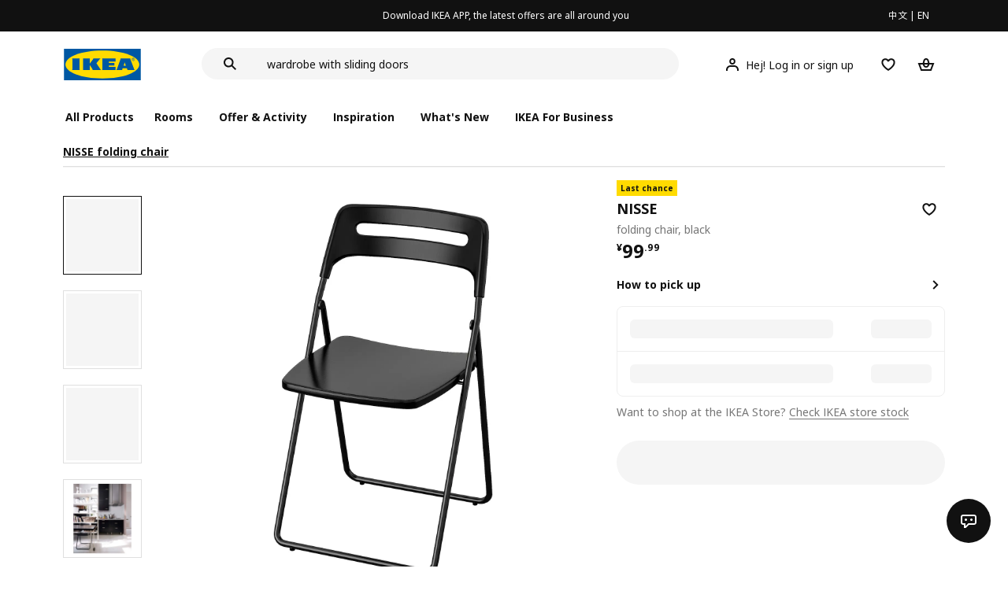

--- FILE ---
content_type: text/html;charset=utf-8
request_url: https://www.ikea.cn/cn/en/p/nisse-folding-chair-black-30162208/
body_size: 26925
content:
<!DOCTYPE html><html  lang="en"><head><meta charset="utf-8">
<meta name="viewport" content="width=device-width, initial-scale=1.0, maximum-scale=1.0, user-scalable=no">
<title>NISSE folding chair black - IKEA</title>
<link rel="preconnect" href="https://www.ikea.cn">
<link rel="preconnect" href="https://stats.g.doubleclick.net">
<link rel="stylesheet" href="/ikeacn-web-next/entry.B7-aWpn4.css" crossorigin>
<link rel="stylesheet" href="/ikeacn-web-next/default.D14rCJ9c.css" crossorigin>
<link rel="stylesheet" href="/ikeacn-web-next/Chatbot.B7aw_qHv.css" crossorigin>
<link rel="stylesheet" href="/ikeacn-web-next/_id_.Dfi0yT-T.css" crossorigin>
<link rel="stylesheet" href="/ikeacn-web-next/add-to-cart-modal.BPbQbSev.css" crossorigin>
<link rel="modulepreload" as="script" crossorigin href="/ikeacn-web-next/BRYQ_99c.js">
<link rel="modulepreload" as="script" crossorigin href="/ikeacn-web-next/Divn1N29.js">
<link rel="modulepreload" as="script" crossorigin href="/ikeacn-web-next/D3tFzBOr.js">
<link rel="modulepreload" as="script" crossorigin href="/ikeacn-web-next/BvaYc3gq.js">
<link rel="modulepreload" as="script" crossorigin href="/ikeacn-web-next/DccDinxP.js">
<link rel="modulepreload" as="script" crossorigin href="/ikeacn-web-next/Dpc3tAUA.js">
<link rel="modulepreload" as="script" crossorigin href="/ikeacn-web-next/BJw7g6OV.js">
<link rel="modulepreload" as="script" crossorigin href="/ikeacn-web-next/DpGcHAmN.js">
<link rel="modulepreload" as="script" crossorigin href="/ikeacn-web-next/BHVDdJCj.js">
<link rel="modulepreload" as="script" crossorigin href="/ikeacn-web-next/BzRTZrhX.js">
<link rel="modulepreload" as="script" crossorigin href="/ikeacn-web-next/Cnhs5IFh.js">
<link rel="modulepreload" as="script" crossorigin href="/ikeacn-web-next/D4mX_e8B.js">
<link rel="modulepreload" as="script" crossorigin href="/ikeacn-web-next/V5-U1BRa.js">
<link rel="modulepreload" as="script" crossorigin href="/ikeacn-web-next/BNw_djn5.js">
<link rel="modulepreload" as="script" crossorigin href="/ikeacn-web-next/CXHywrZ0.js">
<link rel="modulepreload" as="script" crossorigin href="/ikeacn-web-next/FOZvOCSP.js">
<link rel="modulepreload" as="script" crossorigin href="/ikeacn-web-next/d9B8bBDY.js">
<link rel="modulepreload" as="script" crossorigin href="/ikeacn-web-next/_Ie7iPfx.js">
<link rel="modulepreload" as="script" crossorigin href="/ikeacn-web-next/Dxp2yH7t.js">
<link rel="preload" as="fetch" fetchpriority="low" crossorigin="anonymous" href="/ikeacn-web-next/builds/meta/6de346e3-8a38-4674-bce6-4274b7909bd2.json">
<script src="https://static.geetest.com/static/tools/gt.js" defer></script>
<script src="https://polyfill.alicdn.com/v3/polyfill.min.js?features=es2015%2Ces2016%2Ces2017%2Ces2018%2Ces2019%2Ces2020%2Ces2021%2Ces2022" defer></script>
<script src="https://static.web.ikea.cn/static/js/hls.light.min.js" defer></script>
<link rel="prefetch" as="script" crossorigin href="/ikeacn-web-next/p6p0NqoA.js">
<link rel="prefetch" as="style" crossorigin href="/ikeacn-web-next/embed.q1Ms978K.css">
<link rel="prefetch" as="script" crossorigin href="/ikeacn-web-next/BUG2lejy.js">
<link rel="prefetch" as="style" crossorigin href="/ikeacn-web-next/headless.CFWqQl8E.css">
<link rel="prefetch" as="script" crossorigin href="/ikeacn-web-next/BC-5uwHI.js">
<link rel="prefetch" as="image" type="image/svg+xml" href="/ikeacn-web-next/icon_coupon_invalid.DQPJ4g9M.svg">
<link rel="prefetch" as="image" type="image/svg+xml" href="/ikeacn-web-next/icon_coupon_used.CL3ilmFf.svg">
<link rel="prefetch" as="image" type="image/svg+xml" href="/ikeacn-web-next/icon_coupon_received.Cw2EmzgE.svg">
<link rel="prefetch" as="image" type="image/svg+xml" href="/ikeacn-web-next/icon_coupon_pending.DiQ8RKXB.svg">
<link rel="prefetch" as="image" type="image/svg+xml" href="/ikeacn-web-next/featured_review_zh.C79F1UDw.svg">
<meta name="referrer" content="strict-origin-when-cross-origin">
<meta name="applicable-device" content="pc">
<link rel="icon" type="image/x-icon" href="https://static.web.ikea.cn/static/favicon.ico">
<link rel="search" type="application/opensearchdescription+xml" title="IKEA.cn" href="/opensearch.xml">
<script type="text/javascript">
          var _AWSC = _AWSC || [];
          (function() {
            var hm = document.createElement("script");
            hm.setAttribute('data-category','necessary');
            hm.setAttribute('data-src','//g.alicdn.com/AWSC/AWSC/awsc.js');
            var s = document.getElementsByTagName("script")[0];
            s.parentNode.insertBefore(hm, s);
          })();
          </script>
<link rel="canonical" href="https://www.ikea.cn/cn/en/p/nisse-folding-chair-black-30162208/">
<meta name="keywords" content="NISSE">
<meta name="og:site_name" content="IKEA">
<meta name="og:title" content="NISSE folding chair black - IKEA">
<meta name="og:type" content="product">
<meta name="og:url" content="https://www.ikea.cn/cn/en/p/nisse-folding-chair-black-30162208/">
<meta name="og:description" content="The chair is lightweight and easy to take out and unfold when you extend your table for extra dinner guests. Just as easy to fold and store when not in use.">
<meta name="og:image" content="https://file.app.ikea.cn/cn/en/images/products/nisse-folding-chair-black__0728163_pe736118_s5.jpg">
<meta name="description" content="The chair is lightweight and easy to take out and unfold when you extend your table for extra dinner guests. Just as easy to fold and store when not in use.">
<meta name="robots" content="index,follow">
<script type="module" src="/ikeacn-web-next/BRYQ_99c.js" crossorigin></script></head><body><div id="__nuxt"><main class="text-center"><!--[--><div id="website-layout" class="font-ikea" data-v-dfe54801><main lang="zh" data-v-dfe54801><h1 class="hidden" data-v-dfe54801><a href="/" data-v-dfe54801><strong data-v-dfe54801>宜家家居官网-宜家电商-提供客厅，卧室，厨房，各类家居灵感和产品解决方案- IKEA</strong></a></h1><div class="i-layout i-layout-pc" style="background-color:#fff;" header-sticky="false" data-v-dfe54801><!----><div class="nav-header-message" style="background-color:#111111;color:#ffffff;" theme="large"><div class="header-message-inner__wrapper"><div class="nav-header-message-notice"><div class="header-message-inner"><!--[--><a href="https://datayi.cn/oVQ0pRL" class="message-slide-item show"><div class="ellipsis" style="color:#ffffff;"><!--v-if--><span style="color:undefined">Download IKEA APP, the latest offers are all around you</span></div></a><!--]--></div></div><div class="language-switch-container"><div class="nav-header-message-language-switch"><div><span>中文</span> | <span>EN</span></div></div></div></div><!--v-if--></div><div class="i-layout__header" style="z-index:900;"><!--[--><!--]--><!----><div class="nav-header" client-only="true" show-mobile-navigation="false"><div class="nav-header_container"><div class="move-hover"><div class="header_container_top"><div class="header_container_top_content"><div class="header_container_top_content__inner"><div class="header_container_left"><!-- 头部中间 --><div class="header_container_center"><!-- logo图片 --><div class="header_container_center_Logo" data-track-id="head-nav.0"><img src="https://static.web.ikea.cn/static/images/headerImages/logo.svg" class="disable-event" alt></div></div></div><div class="search-bar-container"><div class="search-input"><div class="s-header"><input class="s-input" aria-label="search" placeholder="Search" value><svg xmlns="http://www.w3.org/2000/svg" viewBox="0 0 24 24" fill="currentColor" width="1em" height="1em" class="search-icon"><path fill-rule="evenodd" d="M13.9804 15.3946c-1.0361.7502-2.3099 1.1925-3.6869 1.1925C6.8177 16.5871 4 13.7694 4 10.2935 4 6.8177 6.8177 4 10.2935 4c3.4759 0 6.2936 2.8177 6.2936 6.2935 0 1.377-.4423 2.6508-1.1925 3.6869l4.6016 4.6016-1.4142 1.4142-4.6016-4.6016zm.6067-5.1011c0 2.3713-1.9223 4.2936-4.2936 4.2936C7.9223 14.5871 6 12.6648 6 10.2935 6 7.9223 7.9223 6 10.2935 6c2.3713 0 4.2936 1.9223 4.2936 4.2935z" clip-rule="evenodd"></path></svg><div class="s-header-notice"><!--v-if--></div></div></div></div><!-- 头部右边 --><div class="header_container_right"><div class="header_container_right_img"><span class="i-tooltip i-tooltip--bottom" theme="light"><span class="i-tooltip__custom-trigger-wrapper" tabindex="0" aria-describedby><!--[--><div style="display:none;"><div id="search-icon-btn" class="hover search-icon" data-track-id="head-nav.4"><svg xmlns="http://www.w3.org/2000/svg" viewBox="0 0 24 24" fill="currentColor" width="1em" height="1em"><path fill-rule="evenodd" d="M13.9804 15.3946c-1.0361.7502-2.3099 1.1925-3.6869 1.1925C6.8177 16.5871 4 13.7694 4 10.2935 4 6.8177 6.8177 4 10.2935 4c3.4759 0 6.2936 2.8177 6.2936 6.2935 0 1.377-.4423 2.6508-1.1925 3.6869l4.6016 4.6016-1.4142 1.4142-4.6016-4.6016zm.6067-5.1011c0 2.3713-1.9223 4.2936-4.2936 4.2936C7.9223 14.5871 6 12.6648 6 10.2935 6 7.9223 7.9223 6 10.2935 6c2.3713 0 4.2936 1.9223 4.2936 4.2935z" clip-rule="evenodd"></path></svg></div></div><!--]--><div id class="i-tooltip__body" style="max-width:30vw;" role="tooltip"><span class="i-tooltip__message-background" style="max-width:30vw;"><i class="i-tooltip__arrow"></i><!--[--><!--]--> search</span></div></span></span><span class="i-tooltip i-tooltip--bottom" theme="light"><span class="i-tooltip__custom-trigger-wrapper" tabindex="0" aria-describedby><!--[--><div style="display:flex;align-items:center;margin-right:10px;"><div class="hover" data-track-id="head-nav.5"><svg xmlns="http://www.w3.org/2000/svg" viewBox="0 0 24 24" fill="currentColor" width="1em" height="1em"><path fill-rule="evenodd" d="M10.6724 6.4678c.2734-.2812.6804-.4707 1.3493-.4707.3971 0 .705.0838.9529.2225.241.1348.4379.3311.5934.6193l.0033.006c.1394.2541.237.6185.237 1.1403 0 .7856-.2046 1.2451-.4796 1.5278l-.0048.005c-.2759.2876-.679.4764-1.334.4764-.3857 0-.6962-.082-.956-.2241-.2388-.1344-.4342-.3293-.5888-.6147-.1454-.275-.2419-.652-.2419-1.1704 0-.7902.2035-1.2442.4692-1.5174zm1.3493-2.4717c-1.0834 0-2.054.3262-2.7838 1.0766-.7376.7583-1.0358 1.781-1.0358 2.9125 0 .7656.1431 1.483.4773 2.112l.0031.0058c.3249.602.785 1.084 1.3777 1.4154l.0062.0035c.5874.323 1.2368.4736 1.9235.4736 1.0818 0 2.0484-.3333 2.7755-1.0896.7406-.7627 1.044-1.786 1.044-2.9207 0-.7629-.1421-1.4784-.482-2.0996-.3247-.6006-.7844-1.0815-1.376-1.4125-.5858-.3276-1.2388-.477-1.9297-.477zM6.4691 16.8582c.2983-.5803.7228-1.0273 1.29-1.3572.5582-.3191 1.2834-.5049 2.2209-.5049h4.04c.9375 0 1.6626.1858 2.2209.5049.5672.3299.9917.7769 1.29 1.3572.3031.5896.4691 1.2936.4691 2.1379v1h2v-1c0-1.1122-.2205-2.1384-.6904-3.0523a5.3218 5.3218 0 0 0-2.0722-2.1769c-.9279-.5315-2.0157-.7708-3.2174-.7708H9.98c-1.1145 0-2.2483.212-3.2225.7737-.8982.5215-1.5928 1.2515-2.0671 2.174C4.2205 16.8577 4 17.8839 4 18.9961v1h2v-1c0-.8443.166-1.5483.4691-2.1379z" clip-rule="evenodd"></path></svg><span>Hej! Log in or sign up</span></div></div><!--]--><div id class="i-tooltip__body" style="max-width:30vw;" role="tooltip"><span class="i-tooltip__message-background" style="max-width:30vw;"><i class="i-tooltip__arrow"></i><!--[--><!--]--> My profile</span></div></span></span><span class="i-tooltip i-tooltip--bottom" theme="light"><span class="i-tooltip__custom-trigger-wrapper" tabindex="0" aria-describedby><!--[--><div style="display:inline-block;"><div class="hover" data-track-id="head-nav.6"><svg xmlns="http://www.w3.org/2000/svg" viewBox="0 0 24 24" fill="currentColor" width="1em" height="1em"><path fill-rule="evenodd" d="M19.205 5.599c.9541.954 1.4145 2.2788 1.4191 3.6137 0 3.0657-2.2028 5.7259-4.1367 7.5015-1.2156 1.1161-2.5544 2.1393-3.9813 2.9729L12 20.001l-.501-.3088c-.9745-.5626-1.8878-1.2273-2.7655-1.9296-1.1393-.9117-2.4592-2.1279-3.5017-3.5531-1.0375-1.4183-1.8594-3.1249-1.8597-4.9957-.0025-1.2512.3936-2.5894 1.419-3.6149 1.8976-1.8975 4.974-1.8975 6.8716 0l.3347.3347.336-.3347c1.8728-1.8722 4.9989-1.8727 6.8716 0zm-7.2069 12.0516c.6695-.43 1.9102-1.2835 3.1366-2.4096 1.8786-1.7247 3.4884-3.8702 3.4894-6.0264-.0037-.849-.2644-1.6326-.8333-2.2015-1.1036-1.1035-2.9413-1.0999-4.0445.0014l-1.7517 1.7448-1.7461-1.7462c-1.1165-1.1164-2.9267-1.1164-4.0431 0-1.6837 1.6837-.5313 4.4136.6406 6.0156.8996 1.2298 2.0728 2.3207 3.137 3.1722a24.3826 24.3826 0 0 0 2.0151 1.4497z" clip-rule="evenodd"></path></svg></div></div><!--]--><div id class="i-tooltip__body" style="max-width:30vw;" role="tooltip"><span class="i-tooltip__message-background" style="max-width:30vw;"><i class="i-tooltip__arrow"></i><!--[--><!--]--> Favourites</span></div></span></span><span class="i-tooltip i-tooltip--bottom" theme="light"><span class="i-tooltip__custom-trigger-wrapper" tabindex="0" aria-describedby><!--[--><div style="display:inline-block;"><div id="cart" class="hover cart-cus" data-track-id="head-nav.7"><svg xmlns="http://www.w3.org/2000/svg" viewBox="0 0 24 24" fill="currentColor" width="1em" height="1em"><path fill-rule="evenodd" d="M11.9997 4c1.7048 0 2.9806 1.122 3.4578 2.7127.3246 1.0819.5718 2.1886.8335 3.2873h6.1517l-3.75 10H5.3067l-3.75-10h6.1516c.2617-1.0987.509-2.2054.8335-3.2873C9.019 5.122 10.2948 4 11.9997 4zm2.2348 6H9.7648c.2293-.9532.5299-2.1701.6927-2.7127C10.6838 6.533 11.1739 6 11.9997 6s1.3158.533 1.5421 1.2873c.1628.5426.4634 1.7595.6927 2.7127zm-9.7918 2 2.25 6h10.614l2.25-6h-3.3252c-.6633 2.1065-1.7665 4-4.2318 4-2.4654 0-3.5686-1.8935-4.2319-4h-3.325zm5.4308 0c.3635 1.0612.8841 2 2.1262 2 1.242 0 1.7626-.9388 2.1261-2H9.8735z" clip-rule="evenodd"></path></svg><div class="hover-num" style="display:none;"><span class="hover-num-text"></span></div></div></div><!--]--><div id class="i-tooltip__body" style="max-width:30vw;" role="tooltip"><span class="i-tooltip__message-background" style="max-width:30vw;"><i class="i-tooltip__arrow"></i><!--[--><!--]--> Shopping Bag</span></div></span></span></div></div></div></div><div class="header_container_menu_content"><ul class="header_container_center_ul"><span class="active-bar"></span><!--所有商品--><li><span data-track-id="head-nav.1">All products <!--v-if--></span></li><!--[--><li><span data-track-id="head-nav.2.0" data-track-label="Rooms">Rooms</span></li><li><span data-track-id="head-nav.2.1" data-track-label="Offer &amp; activity">Offer &amp; activity</span></li><li><span data-track-id="head-nav.2.2" data-track-label="Inspiration">Inspiration</span></li><li><span data-track-id="head-nav.2.3" data-track-label="What&#39;s new">What&#39;s new</span></li><li><span data-track-id="head-nav.2.4" data-track-label="IKEA for Business">IKEA for Business</span></li><!--]--><li><div class="nav-header-message-app-promotion"><div class="basic-content"><div class="basic-title"><span></span></div><div class="detail-info-container"><div class="detail-info"><button type="button" class="i-btn i-btn--xsmall i-btn--icon-primary-inverse detailInfo__close"><span class="i-btn__inner"><!--v-if--><span class="i-btn__label"><!--[--><div><!--v-if--></div><!--[--><!--]--><!--]--></span><!--[--><!--]--><!--v-if--></span></button><img class="bottom-image"><div class="detail-desc"></div></div></div></div></div></li></ul></div></div><!-- dropdown content --><!--v-if--></div><!--v-if--></div><div class="nav-header-mask" style="display:none;"></div></div><!--[--><!--]--></div><main class="i-layout__main"><div class="i-layout__body"><!--[--><!--[--><!--[--><div class="pip-pc" data-v-b68bab07 data-v-e8877945><div class="pip-pc__inner" data-v-e8877945><section class="header" data-v-e8877945><div class="pip-bread-crumbs" data-v-e8877945 data-v-ce5a12aa><div class="i-breadcrumb with-border" data-v-ce5a12aa><nav id="0c87c88d-43cb-4747-bf4c-9e230ed93f39" role="navigation" aria-label="Breadcrumb" class="i-breadcrumb__nav"><ol item-scope item-type="http://schema.org/BreadcrumbList" item-prop="breadcrumb" class="i-breadcrumb__list"><!--[--><li item-scope item-prop="itemListElement" item-type="http://schema.org/ListItem" class="i-breadcrumb__list-item">  <a class="i-link i-link--black" href aria-disabled="false" item-prop="item" class-name="i-breadcrumb__link"><!--[--><!--[--><span item-prop="name">NISSE folding chair</span><!--]--><!--]--></a>   <meta item-prop="position" content="1"></li><!--]--></ol></nav></div></div></section><section class="body" data-v-e8877945><div class="content" data-v-e8877945><div class="content__left" data-v-e8877945><!--[--><div id="product_gallery" class="pip-gallery" data-v-ea97f38b><div class="pip-gallery-carousel-pc mobile" data-v-ea97f38b data-v-0ae47841><div class="gallery-content" data-v-0ae47841><div class="side-content" data-v-0ae47841><div class="pip-gallery-side-carousel" data-v-0ae47841 data-v-00e2a41e><div class="i-carousel i-carousel__navigation i-carousel--vertical pagination" auto-height="true" data-v-00e2a41e><div class="swiper i-carousel__swiper i-carousel__swiper--scrollbar-draggable i-carousel__swiper--auto-per-view pagination"><!--[--><!--]--><div class="swiper-wrapper"><!--[--><!--]--><!--[--><div class="swiper-slide"><!--[--><div class="pagination-item" data-v-00e2a41e><div class="pagination-item__inner current" data-v-00e2a41e><div class="i-image pagination-item--img" alt="gallery-image" data-v-00e2a41e><!--[--><div class="i-skeleton is-animated i-image__placeholder i-image__placeholder"><!--[--><!--[--><!--[--><!--[--><div class="i-skeleton__item i-skeleton__p"><!--v-if--></div><!--]--><!--]--><!--]--><!--]--></div><!--]--></div><!----></div></div><!--]--></div><div class="swiper-slide"><!--[--><div class="pagination-item" data-v-00e2a41e><div class="pagination-item__inner" data-v-00e2a41e><div class="i-image pagination-item--img" alt="gallery-image" data-v-00e2a41e><!--[--><div class="i-skeleton is-animated i-image__placeholder i-image__placeholder"><!--[--><!--[--><!--[--><!--[--><div class="i-skeleton__item i-skeleton__p"><!--v-if--></div><!--]--><!--]--><!--]--><!--]--></div><!--]--></div><!----></div></div><!--]--></div><div class="swiper-slide"><!--[--><div class="pagination-item" data-v-00e2a41e><div class="pagination-item__inner" data-v-00e2a41e><div class="i-image pagination-item--img" alt="gallery-image" data-v-00e2a41e><!--[--><div class="i-skeleton is-animated i-image__placeholder i-image__placeholder"><!--[--><!--[--><!--[--><!--[--><div class="i-skeleton__item i-skeleton__p"><!--v-if--></div><!--]--><!--]--><!--]--><!--]--></div><!--]--></div><!----></div></div><!--]--></div><div class="swiper-slide"><!--[--><div class="pagination-item" data-v-00e2a41e><div class="pagination-item__inner" data-v-00e2a41e><div class="i-image pagination-item--img" alt="gallery-image" data-v-00e2a41e><!--[--><div class="i-skeleton is-animated i-image__placeholder i-image__placeholder"><!--[--><!--[--><!--[--><!--[--><div class="i-skeleton__item i-skeleton__p"><!--v-if--></div><!--]--><!--]--><!--]--><!--]--></div><!--]--></div><!----></div></div><!--]--></div><div class="swiper-slide"><!--[--><div class="pagination-item" data-v-00e2a41e><div class="pagination-item__inner" data-v-00e2a41e><div class="i-image pagination-item--img" alt="gallery-image" data-v-00e2a41e><!--[--><div class="i-skeleton is-animated i-image__placeholder i-image__placeholder"><!--[--><!--[--><!--[--><!--[--><div class="i-skeleton__item i-skeleton__p"><!--v-if--></div><!--]--><!--]--><!--]--><!--]--></div><!--]--></div><!----></div></div><!--]--></div><div class="swiper-slide"><!--[--><div class="pagination-item" data-v-00e2a41e><div class="pagination-item__inner" data-v-00e2a41e><div class="i-image pagination-item--img" alt="gallery-image" data-v-00e2a41e><!--[--><div class="i-skeleton is-animated i-image__placeholder i-image__placeholder"><!--[--><!--[--><!--[--><!--[--><div class="i-skeleton__item i-skeleton__p"><!--v-if--></div><!--]--><!--]--><!--]--><!--]--></div><!--]--></div><!----></div></div><!--]--></div><div class="swiper-slide"><!--[--><div class="pagination-item" data-v-00e2a41e><div class="pagination-item__inner" data-v-00e2a41e><div class="i-image pagination-item--img" alt="gallery-image" data-v-00e2a41e><!--[--><div class="i-skeleton is-animated i-image__placeholder i-image__placeholder"><!--[--><!--[--><!--[--><!--[--><div class="i-skeleton__item i-skeleton__p"><!--v-if--></div><!--]--><!--]--><!--]--><!--]--></div><!--]--></div><!----></div></div><!--]--></div><div class="swiper-slide"><!--[--><div class="pagination-item" data-v-00e2a41e><div class="pagination-item__inner" data-v-00e2a41e><div class="i-image pagination-item--img" alt="gallery-image" data-v-00e2a41e><!--[--><div class="i-skeleton is-animated i-image__placeholder i-image__placeholder"><!--[--><!--[--><!--[--><!--[--><div class="i-skeleton__item i-skeleton__p"><!--v-if--></div><!--]--><!--]--><!--]--><!--]--></div><!--]--></div><!----></div></div><!--]--></div><div class="swiper-slide"><!--[--><div class="pagination-item" data-v-00e2a41e><div class="pagination-item__inner" data-v-00e2a41e><div class="i-image pagination-item--img" alt="gallery-image" data-v-00e2a41e><!--[--><div class="i-skeleton is-animated i-image__placeholder i-image__placeholder"><!--[--><!--[--><!--[--><!--[--><div class="i-skeleton__item i-skeleton__p"><!--v-if--></div><!--]--><!--]--><!--]--><!--]--></div><!--]--></div><!----></div></div><!--]--></div><!--]--><!--[--><!--]--></div><!----><div class="swiper-scrollbar"></div><div class="swiper-pagination"></div><!--[--><!--]--></div><button class="i-carousel__navigation__button prev i-carousel__navigation__button--outer"><svg xmlns="http://www.w3.org/2000/svg" viewBox="0 0 24 24" fill="currentColor" width="1em" height="1em"><path fill-rule="evenodd" d="m7 12.0009 8.0012-8.0007 1.4142 1.4142-6.587 6.5866 6.5859 6.5868L15 20.002l-8-8.0011z" clip-rule="evenodd"></path></svg></button><button class="i-carousel__navigation__button next i-carousel__navigation__button--outer"><svg xmlns="http://www.w3.org/2000/svg" viewBox="0 0 24 24" fill="currentColor" width="1em" height="1em"><path fill-rule="evenodd" d="m16.415 12.0011-8.0012 8.0007-1.4141-1.4143 6.587-6.5866-6.586-6.5868L8.415 4l8 8.0011z" clip-rule="evenodd"></path></svg></button></div></div></div><div class="main-content" data-v-0ae47841><div class="i-carousel i-carousel__navigation main-carousel" auto-height="true" draggable="false" data-v-0ae47841><div class="swiper i-carousel__swiper i-carousel__swiper--scrollbar-draggable main-carousel" draggable="false"><!--[--><!--]--><div class="swiper-wrapper"><!--[--><!--]--><!--[--><div class="swiper-slide"><!--[--><div class="carousel__item" data-v-0ae47841><div class="carousel__item__inner" data-v-0ae47841><div class="pip-gallery-image flex items-center justify-center" data-v-0ae47841 data-v-5f84428f><!----></div></div></div><!--]--></div><div class="swiper-slide"><!--[--><div class="carousel__item" data-v-0ae47841><div class="carousel__item__inner" data-v-0ae47841><div class="pip-gallery-image flex items-center justify-center" data-v-0ae47841 data-v-5f84428f><!----></div></div></div><!--]--></div><div class="swiper-slide"><!--[--><div class="carousel__item" data-v-0ae47841><div class="carousel__item__inner" data-v-0ae47841><div class="pip-gallery-image flex items-center justify-center" data-v-0ae47841 data-v-5f84428f><!----></div></div></div><!--]--></div><div class="swiper-slide"><!--[--><div class="carousel__item" data-v-0ae47841><div class="carousel__item__inner" data-v-0ae47841><div class="pip-gallery-image flex items-center justify-center" data-v-0ae47841 data-v-5f84428f><!----></div></div></div><!--]--></div><div class="swiper-slide"><!--[--><div class="carousel__item" data-v-0ae47841><div class="carousel__item__inner" data-v-0ae47841><div class="pip-gallery-image flex items-center justify-center" data-v-0ae47841 data-v-5f84428f><!----></div></div></div><!--]--></div><div class="swiper-slide"><!--[--><div class="carousel__item" data-v-0ae47841><div class="carousel__item__inner" data-v-0ae47841><div class="pip-gallery-image flex items-center justify-center" data-v-0ae47841 data-v-5f84428f><!----></div></div></div><!--]--></div><div class="swiper-slide"><!--[--><div class="carousel__item" data-v-0ae47841><div class="carousel__item__inner" data-v-0ae47841><div class="pip-gallery-image flex items-center justify-center" data-v-0ae47841 data-v-5f84428f><!----></div></div></div><!--]--></div><div class="swiper-slide"><!--[--><div class="carousel__item" data-v-0ae47841><div class="carousel__item__inner" data-v-0ae47841><div class="pip-gallery-image flex items-center justify-center" data-v-0ae47841 data-v-5f84428f><!----></div></div></div><!--]--></div><div class="swiper-slide"><!--[--><div class="carousel__item" data-v-0ae47841><div class="carousel__item__inner" data-v-0ae47841><div class="pip-gallery-image flex items-center justify-center" data-v-0ae47841 data-v-5f84428f><!----></div></div></div><!--]--></div><!--]--><!--[--><!--]--></div><!----><div class="swiper-scrollbar"></div><div class="swiper-pagination"></div><!--[--><!--]--></div><button class="i-carousel__navigation__button prev i-carousel__navigation__button--inner"><svg xmlns="http://www.w3.org/2000/svg" viewBox="0 0 24 24" fill="currentColor" width="1em" height="1em"><path fill-rule="evenodd" d="m7 12.0009 8.0012-8.0007 1.4142 1.4142-6.587 6.5866 6.5859 6.5868L15 20.002l-8-8.0011z" clip-rule="evenodd"></path></svg></button><button class="i-carousel__navigation__button next i-carousel__navigation__button--inner"><svg xmlns="http://www.w3.org/2000/svg" viewBox="0 0 24 24" fill="currentColor" width="1em" height="1em"><path fill-rule="evenodd" d="m16.415 12.0011-8.0012 8.0007-1.4141-1.4143 6.587-6.5866-6.586-6.5868L8.415 4l8 8.0011z" clip-rule="evenodd"></path></svg></button></div><!----><!--[--><!----><!--]--><!----></div></div><div class="gallery-content" data-v-0ae47841><div class="side-content" data-v-0ae47841></div><div class="main-content" data-v-0ae47841><div class="actions my-2 flex justify-start items-center" data-v-0ae47841><div class="action-button" data-v-0ae47841><div id="gallery-tab-button.0" class="i-exposure-observer" data-v-0ae47841></div><button type="button" class="i-btn i-btn--small i-btn--primary i-leading-icon" data-v-0ae47841><span class="i-btn__inner"><!--v-if--><span class="i-btn__label"><!--[--><div><!--v-if--></div><!--[-->All images<!--]--><!--]--></span><!--[--><!--]--><!--v-if--></span></button></div><!----><!----></div></div></div></div></div><div class="i-modal-wrapper i-modal-wrapper--close pip-media-modal" style="z-index:1000;" class-name data-v-ea97f38b><div class="i-modal-wrapper__backdrop i-modal-wrapper__backdrop--dark"></div><div tabindex="-1" class="i-modal-wrapper__tabindex"><!--[--><div class="i-theatre i-theatre--large i-theatre--close i-theatre--no-border-radius" aria-modal="true" role="dialog" tabindex="-1"><div tabindex="0" class="i-theatre__content"><div class="i-modal-header i-modal-header--primary pip-media-modal" class-name method-model="false"><div class="i-modal-header__top"><div class="i-modal-header__left"><!--v-if--><!--[--><!--]--></div><div class="i-modal-header__title-wrapper" style="padding-left: 0px;"><!--v-if--><!--[--><!--]--></div><div class="i-modal-header__right"><!--[--><!--]--><button type="button" class="i-btn i-btn--small i-btn--icon-tertiary" class-name="i-modal-header__close"><span class="i-btn__inner"><!--v-if--><span class="i-btn__label"><!--[--><div><svg xmlns="http://www.w3.org/2000/svg" viewBox="0 0 24 24" fill="currentColor" width="1em" height="1em" class="i-svg-icon i-btn__icon"><path fill-rule="evenodd" d="m12 13.4142 4.9498 4.9497 1.4142-1.4142L13.4142 12l4.9498-4.9498-1.4142-1.4142L12 10.5857 7.0503 5.636 5.636 7.0502 10.5859 12l-4.9497 4.9497 1.4142 1.4142L12 13.4142z" clip-rule="evenodd"></path></svg></div><!--[--><!--]--><!--]--></span><!--[--><!--]--><!--v-if--></span></button></div></div><div class="i-modal-header__bottom"><!--[--><!--]--></div></div><div class="i-theatre__content-wrapper"><div class="i-modal-body pip-media-modal" method-model="false"><!--[--><!--]--></div></div></div></div><!--]--></div></div><!----><!--]--><div class="pip-navigation en showPageNav" style="top:0px;" data-v-e8877945 data-v-358676f0><div class="pip-navigation__inner flex items-center" data-v-358676f0><!--[--><div class="active pip-navigation__item" data-v-358676f0>Product</div><div class="pip-navigation__item" data-v-358676f0>Detail</div><!--]--></div></div><div id="product_summary" class="pip-navigation-menu-block" data-v-e8877945><div class="pip-section" data-v-e8877945 data-v-65202e79><!--[--><div class="pip-summary en" data-v-e8877945 data-v-192c43f0>The chair is lightweight and easy to take out and unfold when you extend your table for extra dinner guests. Just as easy to fold and store when not in use.</div><div class="pip-identifier flex justify-start items-center" data-v-e8877945 data-v-939f381d><label class="mr-3" data-v-939f381d>Item #</label><span class="i-product-identifier i-product-identifier--subtle" data-v-939f381d><!--v-if--><span class="i-product-identifier__value">301.622.08</span></span></div><!--]--></div><div class="pip-section" data-v-e8877945 data-v-65202e79><!--[--><!--[--><div class="pip-service" data-v-4c45bbf7><div class="pip-service__content" data-v-4c45bbf7><!----><div class="pip-service__list" data-v-4c45bbf7><!--[--><!--]--></div></div></div><div class="i-modal-wrapper i-modal-wrapper--close pip-services-modal" style="z-index:1000;" class-name data-v-4c45bbf7><div class="i-modal-wrapper__backdrop i-modal-wrapper__backdrop--dark"></div><div tabindex="-1" class="i-modal-wrapper__tabindex"><!--[--><div class="i-sheets i-sheets--small i-sheets--right i-sheets--preserve-alignment i-sheets--close i-sheets--subtle" aria-modal="true" role="dialog" tabindex="-1"><div class="i-modal-header i-modal-header--primary pip-services-modal" class-name method-model="false"><div class="i-modal-header__top"><div class="i-modal-header__left"><!--v-if--><!--[--><!--]--></div><div class="i-modal-header__title-wrapper" style="padding-left: 0px;"><span class="i-modal-header__title">pip.ikea_services<!--[--><!--]--></span><!--[--><!--]--></div><div class="i-modal-header__right"><!--[--><!--]--><button type="button" class="i-btn i-btn--small i-btn--icon-tertiary" class-name="i-modal-header__close"><span class="i-btn__inner"><!--v-if--><span class="i-btn__label"><!--[--><div><svg xmlns="http://www.w3.org/2000/svg" viewBox="0 0 24 24" fill="currentColor" width="1em" height="1em" class="i-svg-icon i-btn__icon"><path fill-rule="evenodd" d="m12 13.4142 4.9498 4.9497 1.4142-1.4142L13.4142 12l4.9498-4.9498-1.4142-1.4142L12 10.5857 7.0503 5.636 5.636 7.0502 10.5859 12l-4.9497 4.9497 1.4142 1.4142L12 13.4142z" clip-rule="evenodd"></path></svg></div><!--[--><!--]--><!--]--></span><!--[--><!--]--><!--v-if--></span></button></div></div><div class="i-modal-header__bottom"><!--[--><!--]--></div></div><!--[--><!--]--><div class="i-sheets__content-wrapper" tabindex="0"><div class="i-sheets__content-wrapper-body"><!--v-if--><!--[--><!--]--><div class="i-modal-body pip-services-modal" method-model="false"><!--[--><!--]--></div></div></div><!--v-if--></div><!--]--></div></div><!----><!--]--><!--]--></div></div><!----><div id="product_detail" class="pip-navigation-menu-block" data-v-e8877945><div class="pip-section" data-v-e8877945 data-v-65202e79><!--[--><div class="pip-details" data-v-e8877945 data-v-1d005c1b><h3 class="title" data-v-1d005c1b>Detail</h3><!--[--><!--]--><div class="pip-details__content" data-v-1d005c1b><ul class="i-accordion" data-v-1d005c1b><!--[--><!--[--><li class="i-accordion__item" data-v-1d005c1b><div id role="heading" aria-level="2"><button class="i-accordion__heading i-accordion-item-header" aria-expanded="false"><span class="i-accordion-item-header__title-wrapper"><span class="i-accordion-item-header__title">Product description</span><!--v-if--></span><i class="i-accordion-item-header__icon"><svg xmlns="http://www.w3.org/2000/svg" viewBox="0 0 24 24" fill="currentColor" width="1em" height="1em"><path fill-rule="evenodd" d="m12.0003 15.5996-5.7857-5.785 1.414-1.4143 4.3717 4.3711 4.3717-4.3711 1.4141 1.4143-5.7858 5.785z" clip-rule="evenodd"></path></svg></i></button></div><div class="i-accordion__content" aria-labelledby role="region"><!--[--><!--[--><div data-v-1d005c1b><!----><!----></div><!----><!--]--><section class="pip-details-section" data-v-1d005c1b data-v-19515da6><!--[--><!--]--><div class="detail-item" data-v-19515da6><div class="detail-img-list" data-v-19515da6><!--[--><!--]--></div><div class="describe-text" data-v-19515da6><!--[--><p class="describe-text-p" data-v-19515da6>You sit comfortably thanks to the chair&#39;s shaped back and seat.</p><p class="describe-text-p" data-v-19515da6>You can hang the chair on a hook on the wall to save space.</p><p class="describe-text-p" data-v-19515da6>You can fold the chair, so it takes less space when you&#39;re not using it.</p><p class="describe-text-p" data-v-19515da6>Foldable, which makes it easy to store.</p><p class="describe-text-p" data-v-19515da6>Please refer to packaging label for country of origin</p><p class="describe-text-p" data-v-19515da6>This chair has been tested for home use and meets the requirements for durability and safety, set forth in the following standards: EN 12520 and EN 1022.</p><p class="describe-text-p" data-v-19515da6>Possible to recycle the plastic parts, if available in your community.</p><!--]--><!----></div></div></section><!--]--></div></li><li class="i-accordion__item" data-v-1d005c1b><div id role="heading" aria-level="2"><button class="i-accordion__heading i-accordion-item-header" aria-expanded="false"><span class="i-accordion-item-header__title-wrapper"><span class="i-accordion-item-header__title">Product dimensions and Packaging info</span><!--v-if--></span><i class="i-accordion-item-header__icon"><svg xmlns="http://www.w3.org/2000/svg" viewBox="0 0 24 24" fill="currentColor" width="1em" height="1em"><path fill-rule="evenodd" d="m12.0003 15.5996-5.7857-5.785 1.414-1.4143 4.3717 4.3711 4.3717-4.3711 1.4141 1.4143-5.7858 5.785z" clip-rule="evenodd"></path></svg></i></button></div><div class="i-accordion__content" aria-labelledby role="region"><!--[--><!----><section class="pip-details-section" data-v-1d005c1b data-v-19515da6><!--[--><!--]--><!--[--><div data-v-19515da6><!--[--><div class="" data-v-3dbb18a9><div class="section-subtitle" data-v-3dbb18a9>Product dimensions</div><div data-v-3dbb18a9><div class="i-image dimension-image" alt="dimension-image" data-v-3dbb18a9><!--v-if--></div><!--[--><div class="section__detail-item" data-v-3dbb18a9><div data-v-3dbb18a9>Tested for</div><div data-v-3dbb18a9>100 kg</div></div><div class="section__detail-item" data-v-3dbb18a9><div data-v-3dbb18a9>Width</div><div data-v-3dbb18a9>45 cm</div></div><div class="section__detail-item" data-v-3dbb18a9><div data-v-3dbb18a9>Depth</div><div data-v-3dbb18a9>47 cm</div></div><div class="section__detail-item" data-v-3dbb18a9><div data-v-3dbb18a9>Height</div><div data-v-3dbb18a9>76 cm</div></div><div class="section__detail-item" data-v-3dbb18a9><div data-v-3dbb18a9>Seat width</div><div data-v-3dbb18a9>39 cm</div></div><div class="section__detail-item" data-v-3dbb18a9><div data-v-3dbb18a9>Seat depth</div><div data-v-3dbb18a9>42 cm</div></div><div class="section__detail-item" data-v-3dbb18a9><div data-v-3dbb18a9>Seat height</div><div data-v-3dbb18a9>45 cm</div></div><!--]--></div></div><div class="" data-v-3dbb18a9><div class="section-subtitle" data-v-3dbb18a9>Packaging info</div><div data-v-3dbb18a9><!--[--><div data-v-3dbb18a9><div class="section__detail-item" data-v-3dbb18a9><div data-v-3dbb18a9>package quantity</div><div data-v-3dbb18a9>1</div></div><!--[--><div class="section__detail-item" data-v-3dbb18a9><div data-v-3dbb18a9>Height</div><div data-v-3dbb18a9>8 cm</div></div><div class="section__detail-item" data-v-3dbb18a9><div data-v-3dbb18a9>Length</div><div data-v-3dbb18a9>89 cm</div></div><div class="section__detail-item" data-v-3dbb18a9><div data-v-3dbb18a9>Net weight</div><div data-v-3dbb18a9>3.50 kg</div></div><div class="section__detail-item" data-v-3dbb18a9><div data-v-3dbb18a9>Volume</div><div data-v-3dbb18a9>29.4 l</div></div><div class="section__detail-item" data-v-3dbb18a9><div data-v-3dbb18a9>Weight</div><div data-v-3dbb18a9>3.59 kg</div></div><div class="section__detail-item" data-v-3dbb18a9><div data-v-3dbb18a9>Width</div><div data-v-3dbb18a9>44 cm</div></div><!--]--></div><!--]--></div></div><!--]--></div><!--]--></section><!--]--></div></li><li class="i-accordion__item" data-v-1d005c1b><div id role="heading" aria-level="2"><button class="i-accordion__heading i-accordion-item-header" aria-expanded="false"><span class="i-accordion-item-header__title-wrapper"><span class="i-accordion-item-header__title">Care instructions and Environment and materials</span><!--v-if--></span><i class="i-accordion-item-header__icon"><svg xmlns="http://www.w3.org/2000/svg" viewBox="0 0 24 24" fill="currentColor" width="1em" height="1em"><path fill-rule="evenodd" d="m12.0003 15.5996-5.7857-5.785 1.414-1.4143 4.3717 4.3711 4.3717-4.3711 1.4141 1.4143-5.7858 5.785z" clip-rule="evenodd"></path></svg></i></button></div><div class="i-accordion__content" aria-labelledby role="region"><!--[--><!----><section class="pip-details-section" data-v-1d005c1b data-v-19515da6><!--[--><!--]--><!--[--><div data-v-19515da6><div class="environment-section" data-v-19515da6 data-v-3b6c349d><!--[--><div data-v-3b6c349d><div class="no-margin-top environment-section__title" data-v-3b6c349d>Care instructions</div><!--[--><div class="environment-section__subSection" data-v-3b6c349d><div class="environment-section__subtitle" data-v-3b6c349d>Chair</div><!--[--><div data-v-3b6c349d>Wipe clean with a mild soapy solution.</div><div data-v-3b6c349d>Wipe dry with a clean cloth.</div><!--]--></div><!--]--><!--[--><!--]--></div><div data-v-3b6c349d><div class="environment-section__title" data-v-3b6c349d>Environment and materials</div><!--[--><!--]--><!--[--><div data-v-3b6c349d><!--[--><div class="environment-section__material" data-v-3b6c349d><div data-v-3b6c349d></div><div data-v-3b6c349d>Back leg/back frame/ Front leg/ Seat frame/ Pin/ Hinge arm:</div><div data-v-3b6c349d>Steel, Epoxy powder coating</div></div><div class="environment-section__material" data-v-3b6c349d><div data-v-3b6c349d></div><div data-v-3b6c349d>Seat/ Back/ Foot:</div><div data-v-3b6c349d>Polypropylene plastic</div></div><!--]--></div><!--]--></div><!--]--></div></div><!--]--></section><!--]--></div></li><li class="i-accordion__item" data-v-1d005c1b><div id role="heading" aria-level="2"><button class="i-accordion__heading i-accordion-item-header" aria-expanded="false"><span class="i-accordion-item-header__title-wrapper"><span class="i-accordion-item-header__title">Assembly instructions and documentation</span><!--v-if--></span><i class="i-accordion-item-header__icon"><svg xmlns="http://www.w3.org/2000/svg" viewBox="0 0 24 24" fill="currentColor" width="1em" height="1em"><path fill-rule="evenodd" d="m12.0003 15.5996-5.7857-5.785 1.414-1.4143 4.3717 4.3711 4.3717-4.3711 1.4141 1.4143-5.7858 5.785z" clip-rule="evenodd"></path></svg></i></button></div><div class="i-accordion__content" aria-labelledby role="region"><!--[--><!----><section class="pip-details-section" data-v-1d005c1b data-v-19515da6><!--[--><!--]--><!--[--><div data-v-19515da6><div class="attachment-section" data-v-19515da6 data-v-cedca4e7><!----><!--[--><!--]--><div class="attachment-section__detail" data-v-cedca4e7><div data-v-cedca4e7>Item #</div><div data-v-cedca4e7>Assembly instructions</div></div><!--[--><!--[--><!--[--><!--]--><!--]--><!--]--><div class="attachment-section__detail" style="margin-top:20px;" data-v-cedca4e7><div data-v-cedca4e7>Item #</div><div data-v-cedca4e7>Related documents</div></div><!--[--><!--[--><!--[--><!--[--><!--[--><div class="attachment-section__detail" data-v-cedca4e7><div data-v-cedca4e7><span class="i-product-identifier i-product-identifier--subtle" data-v-cedca4e7><!--v-if--><span class="i-product-identifier__value">301.622.08</span></span></div><a href="https://www.ikea.cn/cn/en/manuals/nisse-folding-chair-black__AA-2120737-5-100.pdf" target="_blank" class="attachment-file" data-v-cedca4e7>NISSE folding chair</a></div><!--]--><!--]--><!--]--><!--]--><!--]--></div></div><!--]--></section><!--]--></div></li><li class="i-accordion__item" data-v-1d005c1b><div id role="heading" aria-level="2"><button class="i-accordion__heading i-accordion-item-header" aria-expanded="false"><span class="i-accordion-item-header__title-wrapper"><span class="i-accordion-item-header__title">Designer&#39;s concept</span><!--v-if--></span><i class="i-accordion-item-header__icon"><svg xmlns="http://www.w3.org/2000/svg" viewBox="0 0 24 24" fill="currentColor" width="1em" height="1em"><path fill-rule="evenodd" d="m12.0003 15.5996-5.7857-5.785 1.414-1.4143 4.3717 4.3711 4.3717-4.3711 1.4141 1.4143-5.7858 5.785z" clip-rule="evenodd"></path></svg></i></button></div><div class="i-accordion__content" aria-labelledby role="region"><!--[--><!----><section class="pip-details-section" data-v-1d005c1b data-v-19515da6><!--[--><!--]--><!--[--><div data-v-19515da6><!--[--><div data-v-19515da6>With folding chairs you always have extra chairs on hand for all your friends. When the party&#39;s over, just fold them up again and put them behind the door or under your bed. If you don&#39;t have much floor space you can also hang folding chairs on the wall with a hook.</div><div data-v-19515da6>New chairs can change a whole room and there are many to choose from. Classic wooden chairs, chairs with upholstered seats and high backs, and chairs with rounded backs. There are even chairs that you can stack and fold up. Test the chair and let your body decide.</div><!--]--></div><!--]--></section><!--]--></div></li><!--]--><!--]--></ul></div></div><!--]--></div></div></div><div class="content__right" data-v-e8877945><div class="pip-pc-sales-section" data-v-e8877945 data-v-951ba4f2><div class="pip-section" data-v-951ba4f2 data-v-65202e79><!--[--><!----><div class="pip-base-info" data-v-951ba4f2 data-v-b503f868><div class="flex justify-start items-center" data-v-b503f868><div class="info" data-v-b503f868><div class="pip-tags flex justify-start items-center" data-v-b503f868 data-v-e0f1cb96><!--[--><div class="i-product-tag i-product-tag--customize i-product-tag--customize--primary" style="color:#111111;border-color:#FFDB00;background-color:#FFDB00;font-weight:bold;" data-v-e0f1cb96><!--v-if--><!--v-if--><span class="i-product-tag--text">Last chance</span></div><!--]--></div><h1 class="name" data-v-b503f868>NISSE</h1><p class="des mt-1" data-v-b503f868>folding chair, black</p><!----></div><div class="favorites" data-v-b503f868><div class="pip-favorites en" data-v-b503f868 data-v-6dc2a0fc><div class="product-favorite-button" data-v-6dc2a0fc data-v-70c6b934><button type="button" class="i-btn i-btn--small i-btn--icon-tertiary" aria-label="favorite" data-v-70c6b934><span class="i-btn__inner"><!--v-if--><span class="i-btn__label"><!--[--><div><svg xmlns="http://www.w3.org/2000/svg" viewBox="0 0 24 24" fill="currentColor" width="1em" height="1em" class="i-svg-icon i-btn__icon" data-v-70c6b934><path fill-rule="evenodd" d="M19.205 5.599c.9541.954 1.4145 2.2788 1.4191 3.6137 0 3.0657-2.2028 5.7259-4.1367 7.5015-1.2156 1.1161-2.5544 2.1393-3.9813 2.9729L12 20.001l-.501-.3088c-.9745-.5626-1.8878-1.2273-2.7655-1.9296-1.1393-.9117-2.4592-2.1279-3.5017-3.5531-1.0375-1.4183-1.8594-3.1249-1.8597-4.9957-.0025-1.2512.3936-2.5894 1.419-3.6149 1.8976-1.8975 4.974-1.8975 6.8716 0l.3347.3347.336-.3347c1.8728-1.8722 4.9989-1.8727 6.8716 0zm-7.2069 12.0516c.6695-.43 1.9102-1.2835 3.1366-2.4096 1.8786-1.7247 3.4884-3.8702 3.4894-6.0264-.0037-.849-.2644-1.6326-.8333-2.2015-1.1036-1.1035-2.9413-1.0999-4.0445.0014l-1.7517 1.7448-1.7461-1.7462c-1.1165-1.1164-2.9267-1.1164-4.0431 0-1.6837 1.6837-.5313 4.4136.6406 6.0156.8996 1.2298 2.0728 2.3207 3.137 3.1722a24.3826 24.3826 0 0 0 2.0151 1.4497z" clip-rule="evenodd"></path></svg></div><!--[--><!--]--><!--]--></span><!--[--><!--]--><!--v-if--></span></button></div><!----></div></div></div><div class="price" data-v-b503f868><div class="i-product-price i-product-price--reverse i-product-price--medium" data-v-b503f868><!--v-if--><div class="i-product-price--main"><!--[--><!--]--><span class="i-price i-price--leading i-price--leading i-price--medium i-price--currency-super-aligned i-price--decimal-super-aligned i-price--primary" style="color:#111111;" separator-thousand="true" color-hex="#111111"><span aria-hidden="true" class="notranslate"><span class="i-price__nowrap"><!--v-if--><span class="i-price__currency">¥</span><span class="i-price__integer">99</span></span><span class="i-price__decimal"><span class="i-price__separator">.</span>99</span><!--v-if--><!--v-if--></span><span class="i-price__sr-text">¥ 99.99</span></span><!--[--><!--]--></div></div><!----></div></div><!----><!--[--><!----><div class="i-modal-wrapper i-modal-wrapper--close pip-promotion-list-modal" style="z-index:1000;" class-name title-type="emphasised" data-v-7f7502fb data-v-d508123f><div class="i-modal-wrapper__backdrop i-modal-wrapper__backdrop--dark"></div><div tabindex="-1" class="i-modal-wrapper__tabindex"><!--[--><div class="i-sheets i-sheets--small i-sheets--right i-sheets--preserve-alignment i-sheets--close i-sheets--subtle i-sheets--footer" aria-modal="true" role="dialog" tabindex="-1"><div class="i-modal-header i-modal-header--primary pip-promotion-list-modal" class-name method-model="false" data-v-7f7502fb><div class="i-modal-header__top"><div class="i-modal-header__left"><!--v-if--><!--[--><!--]--></div><div class="i-modal-header__title-wrapper i-modal-header__title-wrapper--emphasised" style="padding-left: 0px;"><span class="i-modal-header__title">Discount details<!--[--><!--]--></span><!--[--><!--]--></div><div class="i-modal-header__right"><!--[--><!--]--><button type="button" class="i-btn i-btn--small i-btn--icon-tertiary" class-name="i-modal-header__close"><span class="i-btn__inner"><!--v-if--><span class="i-btn__label"><!--[--><div><svg xmlns="http://www.w3.org/2000/svg" viewBox="0 0 24 24" fill="currentColor" width="1em" height="1em" class="i-svg-icon i-btn__icon"><path fill-rule="evenodd" d="m12 13.4142 4.9498 4.9497 1.4142-1.4142L13.4142 12l4.9498-4.9498-1.4142-1.4142L12 10.5857 7.0503 5.636 5.636 7.0502 10.5859 12l-4.9497 4.9497 1.4142 1.4142L12 13.4142z" clip-rule="evenodd"></path></svg></div><!--[--><!--]--><!--]--></span><!--[--><!--]--><!--v-if--></span></button></div></div><div class="i-modal-header__bottom"><!--[--><!--]--></div></div><!--[--><!--]--><div class="i-sheets__content-wrapper" tabindex="0"><div class="i-sheets__content-wrapper-body"><!--v-if--><!--[--><!--]--><div class="i-modal-body pip-promotion-list-modal" method-model="false" title-type="emphasised" data-v-7f7502fb><!--[--><!--]--></div></div></div><div class="i-modal-footer i-modal-footer--borderless pip-promotion-list-modal" class-name method-model="false" title-type="emphasised" data-v-7f7502fb><!--[--><!--[--><!--[--><button type="button" class="i-btn i-btn--fluid i-btn--primary" data-v-d508123f><span class="i-btn__inner"><!--v-if--><span class="i-btn__label"><!--[--><!--v-if--><!--[-->Close<!--]--><!--]--></span><!--[--><!--]--><!--v-if--></span></button><!--]--><!--]--><!--]--></div></div><!--]--></div></div><!--]--><!----><!----><!--]--></div><div class="pip-section" data-v-951ba4f2 data-v-65202e79><!--[--><div class="pip-facets simple" data-v-951ba4f2 data-v-91f6b36a><!----><!----></div><!--[--><!----><!----><!--]--><!--[--><!----><!----><!--]--><!--]--></div><div class="pip-section" data-v-951ba4f2 data-v-65202e79><!--[--><!--[--><div class="pip-availability mx-0" data-v-044f5b03><div class="pip-availability__header" data-v-044f5b03><div class="address" data-v-044f5b03><label data-v-044f5b03>How to pick up</label><p data-v-044f5b03></p><svg xmlns="http://www.w3.org/2000/svg" viewBox="0 0 24 24" fill="currentColor" width="1em" height="1em" class="arrow-icon" data-v-044f5b03><path fill-rule="evenodd" d="m15.5996 12.0007-5.785 5.7857-1.4143-1.4141 4.3711-4.3716L8.4003 7.629l1.4143-1.4142 5.785 5.7859z" clip-rule="evenodd"></path></svg></div></div><div class="pip-availability__content" data-v-044f5b03><div class="group" data-v-044f5b03><div class="group-section" data-v-044f5b03><div class="left w-70%" data-v-044f5b03><div class="common-skeleton" data-v-044f5b03 data-v-6f7bf849></div></div><div class="right w-20%" data-v-044f5b03><div class="common-skeleton" data-v-044f5b03 data-v-6f7bf849></div></div></div><div class="group-section" data-v-044f5b03><div class="left w-70%" data-v-044f5b03><div class="common-skeleton" data-v-044f5b03 data-v-6f7bf849></div></div><div class="right w-20%" data-v-044f5b03><div class="common-skeleton" data-v-044f5b03 data-v-6f7bf849></div></div></div></div></div><div class="pip-availability__footer" data-v-044f5b03><div class="stock-link" data-v-044f5b03><p data-v-044f5b03>Want to shop at the IKEA Store? <a class="link" data-v-044f5b03>Check IKEA store stock</a></p></div></div></div><div class="i-modal-wrapper i-modal-wrapper--close pip-availability-collect-modal" style="z-index:1000;" class-name title-type="emphasised" data-v-044f5b03 data-v-9f3e3111><div class="i-modal-wrapper__backdrop i-modal-wrapper__backdrop--dark"></div><div tabindex="-1" class="i-modal-wrapper__tabindex"><!--[--><div class="i-sheets i-sheets--small i-sheets--right i-sheets--preserve-alignment i-sheets--close i-sheets--subtle" aria-modal="true" role="dialog" tabindex="-1"><div class="i-modal-header i-modal-header--primary pip-availability-collect-modal" class-name method-model="false" data-v-044f5b03><div class="i-modal-header__top"><div class="i-modal-header__left"><!--v-if--><!--[--><!--]--></div><div class="i-modal-header__title-wrapper i-modal-header__title-wrapper--emphasised" style="padding-left: 0px;"><span class="i-modal-header__title">Click and collect<!--[--><!--]--></span><!--[--><!--]--></div><div class="i-modal-header__right"><!--[--><!--]--><button type="button" class="i-btn i-btn--small i-btn--icon-tertiary" class-name="i-modal-header__close"><span class="i-btn__inner"><!--v-if--><span class="i-btn__label"><!--[--><div><svg xmlns="http://www.w3.org/2000/svg" viewBox="0 0 24 24" fill="currentColor" width="1em" height="1em" class="i-svg-icon i-btn__icon"><path fill-rule="evenodd" d="m12 13.4142 4.9498 4.9497 1.4142-1.4142L13.4142 12l4.9498-4.9498-1.4142-1.4142L12 10.5857 7.0503 5.636 5.636 7.0502 10.5859 12l-4.9497 4.9497 1.4142 1.4142L12 13.4142z" clip-rule="evenodd"></path></svg></div><!--[--><!--]--><!--]--></span><!--[--><!--]--><!--v-if--></span></button></div></div><div class="i-modal-header__bottom"><!--[--><!--]--></div></div><!--[--><!--]--><div class="i-sheets__content-wrapper" tabindex="0"><div class="i-sheets__content-wrapper-body"><!--v-if--><!--[--><!--]--><div class="i-modal-body pip-availability-collect-modal" method-model="false" title-type="emphasised" data-v-044f5b03><!--[--><!--[--><!--[--><div class="collect-content" data-v-9f3e3111><h3 class="collect-title" data-v-9f3e3111>There are 0 Click &amp;Collect stores near the current address, which can be selected at the time of checkout</h3><div class="collect-list" data-v-9f3e3111><!--[--><!--]--></div></div><!--]--><!--]--><!--]--></div></div></div><!--v-if--></div><!--]--></div></div><!--[--><div class="i-modal-wrapper i-modal-wrapper--close pip-availability-store-modal" style="z-index:1000;" class-name title-type="emphasised" data-v-d5c88cb1><div class="i-modal-wrapper__backdrop i-modal-wrapper__backdrop--dark"></div><div tabindex="-1" class="i-modal-wrapper__tabindex"><!--[--><div class="i-sheets i-sheets--small i-sheets--right i-sheets--preserve-alignment i-sheets--close i-sheets--subtle" aria-modal="true" role="dialog" tabindex="-1"><div class="i-modal-header i-modal-header--primary pip-availability-store-modal" class-name method-model="false"><div class="i-modal-header__top"><div class="i-modal-header__left"><!--v-if--><!--[--><!--]--></div><div class="i-modal-header__title-wrapper i-modal-header__title-wrapper--emphasised" style="padding-left: 0px;"><span class="i-modal-header__title">Check in-store stock<!--[--><!--]--></span><!--[--><!--]--></div><div class="i-modal-header__right"><!--[--><!--]--><button type="button" class="i-btn i-btn--small i-btn--icon-tertiary" class-name="i-modal-header__close"><span class="i-btn__inner"><!--v-if--><span class="i-btn__label"><!--[--><div><svg xmlns="http://www.w3.org/2000/svg" viewBox="0 0 24 24" fill="currentColor" width="1em" height="1em" class="i-svg-icon i-btn__icon"><path fill-rule="evenodd" d="m12 13.4142 4.9498 4.9497 1.4142-1.4142L13.4142 12l4.9498-4.9498-1.4142-1.4142L12 10.5857 7.0503 5.636 5.636 7.0502 10.5859 12l-4.9497 4.9497 1.4142 1.4142L12 13.4142z" clip-rule="evenodd"></path></svg></div><!--[--><!--]--><!--]--></span><!--[--><!--]--><!--v-if--></span></button></div></div><div class="i-modal-header__bottom"><!--[--><!--]--></div></div><!--[--><!--]--><div class="i-sheets__content-wrapper" tabindex="0"><div class="i-sheets__content-wrapper-body"><!--v-if--><!--[--><!--]--><div class="i-modal-body pip-availability-store-modal" method-model="false" title-type="emphasised"><!--[--><!--[--><!--[--><div class="store-content" data-v-d5c88cb1><p class="tips" data-v-d5c88cb1>After selecting a store, you&#39;ll be able to check its stock and the item&#39;s shelf location.</p><div class="store-stock__selector" data-v-d5c88cb1><p class="label" data-v-d5c88cb1></p><div class="store-stock__input" data-v-d5c88cb1><div class="placeholder" data-v-d5c88cb1></div><svg xmlns="http://www.w3.org/2000/svg" viewBox="0 0 24 24" fill="currentColor" width="1em" height="1em" class="icon" data-v-d5c88cb1><path fill-rule="evenodd" d="m12.0003 15.5996-5.7857-5.785 1.414-1.4143 4.3717 4.3711 4.3717-4.3711 1.4141 1.4143-5.7858 5.785z" clip-rule="evenodd"></path></svg></div></div><!----></div><!----><!----><!--]--><!--]--><!--]--></div></div></div><!--v-if--></div><!--]--></div></div><!----><!--]--><!--]--><!--]--></div><div class="pip-section" data-v-951ba4f2 data-v-65202e79><!--[--><div class="pip-sales-buttons--skeleton" data-v-951ba4f2 data-v-d2efc615><div class="common-skeleton" data-v-d2efc615 data-v-6f7bf849></div></div><!--]--></div></div></div></div><div id="product_recommend" class="pip-navigation-menu-block" data-v-e8877945><!----><!----></div></section></div></div><div class="i-modal-wrapper i-modal-wrapper--close pip-facets-modal" style="z-index:1000;" class-name title-type="emphasised" data-v-b68bab07 data-v-34045e2b><div class="i-modal-wrapper__backdrop i-modal-wrapper__backdrop--dark"></div><div tabindex="-1" class="i-modal-wrapper__tabindex"><!--[--><div class="i-sheets i-sheets--small i-sheets--right i-sheets--preserve-alignment i-sheets--close i-sheets--subtle i-sheets--footer" aria-modal="true" role="dialog" tabindex="-1"><!--v-if--><!--[--><!--[--><div class="pip-facets-header" data-v-34045e2b><div class="pip-facets-header__top flex items-center justify-end" data-v-34045e2b><button type="button" class="i-btn i-btn--small i-btn--icon-primary-inverse" class-name="pip-facets-header__close" aria-label="close" data-v-34045e2b><span class="i-btn__inner"><!--v-if--><span class="i-btn__label"><!--[--><div><!--v-if--></div><!--[--><!--]--><!--]--></span><!--[--><!--]--><!--v-if--></span></button></div><!----></div><!--]--><!--]--><div class="i-sheets__content-wrapper" tabindex="0"><div class="i-sheets__content-wrapper-body"><!--v-if--><!--[--><!--]--><div class="i-modal-body pip-facets-modal" method-model="false" title-type="emphasised" data-v-b68bab07><!--[--><!--]--></div></div></div><div class="i-modal-footer i-modal-footer--borderless pip-facets-modal" class-name method-model="false" title-type="emphasised" data-v-b68bab07><!--[--><!--[--><!--[--><div class="pip-facets-footer" data-v-34045e2b><!----><div class="pip-sales-buttons--skeleton" data-v-34045e2b data-v-d2efc615><div class="common-skeleton" data-v-d2efc615 data-v-6f7bf849></div></div></div><!--]--><!--]--><!--]--></div></div><!--]--></div></div><div class="i-modal-wrapper i-modal-wrapper--close pip-location-modal" style="z-index:1000;" class-name title-type="emphasised" data-v-b68bab07 data-v-c2e80e47><div class="i-modal-wrapper__backdrop i-modal-wrapper__backdrop--dark"></div><div tabindex="-1" class="i-modal-wrapper__tabindex"><!--[--><div class="i-sheets i-sheets--small i-sheets--right i-sheets--preserve-alignment i-sheets--close i-sheets--subtle" aria-modal="true" role="dialog" tabindex="-1"><div class="i-modal-header i-modal-header--primary pip-location-modal" class-name method-model="false" data-v-b68bab07><div class="i-modal-header__top"><div class="i-modal-header__left"><!--v-if--><!--[--><!--]--></div><div class="i-modal-header__title-wrapper i-modal-header__title-wrapper--emphasised" style="padding-left: 0px;"><span class="i-modal-header__title">Select address<!--[--><!--]--></span><!--[--><!--]--></div><div class="i-modal-header__right"><!--[--><!--]--><button type="button" class="i-btn i-btn--small i-btn--icon-tertiary" class-name="i-modal-header__close"><span class="i-btn__inner"><!--v-if--><span class="i-btn__label"><!--[--><div><svg xmlns="http://www.w3.org/2000/svg" viewBox="0 0 24 24" fill="currentColor" width="1em" height="1em" class="i-svg-icon i-btn__icon"><path fill-rule="evenodd" d="m12 13.4142 4.9498 4.9497 1.4142-1.4142L13.4142 12l4.9498-4.9498-1.4142-1.4142L12 10.5857 7.0503 5.636 5.636 7.0502 10.5859 12l-4.9497 4.9497 1.4142 1.4142L12 13.4142z" clip-rule="evenodd"></path></svg></div><!--[--><!--]--><!--]--></span><!--[--><!--]--><!--v-if--></span></button></div></div><div class="i-modal-header__bottom"><!--[--><!--]--></div></div><!--[--><!--]--><div class="i-sheets__content-wrapper" tabindex="0"><div class="i-sheets__content-wrapper-body"><!--v-if--><!--[--><!--]--><div class="i-modal-body pip-location-modal" method-model="false" title-type="emphasised" data-v-b68bab07><!--[--><!--[--><!--[--><div class="pip-location-content" data-v-c2e80e47><!----><!----></div><!--]--><!--]--><!--]--></div></div></div><!--v-if--></div><!--]--></div></div><div class="i-modal-wrapper i-modal-wrapper--close pip-similar-modal" style="z-index:1000;" class-name theme="emphasised" title-type="emphasised" border="true" data-v-b68bab07 data-v-3d951669><div class="i-modal-wrapper__backdrop i-modal-wrapper__backdrop--dark"></div><div tabindex="-1" class="i-modal-wrapper__tabindex"><!--[--><div class="i-sheets i-sheets--small i-sheets--right i-sheets--preserve-alignment i-sheets--close i-sheets--subtle" aria-modal="true" role="dialog" tabindex="-1"><div class="i-modal-header i-modal-header--emphasised pip-similar-modal" class-name method-model="false" border="true" data-v-b68bab07><div class="i-modal-header__top"><div class="i-modal-header__left"><!--v-if--><!--[--><!--[--><!--[--><div class="pip-similar-modal__header" data-v-3d951669><div class="pip-similar-modal__title" data-v-3d951669>The product is out of stock, let&#39;s see what else</div></div><!--]--><!--]--><!--]--></div><div class="i-modal-header__title-wrapper i-modal-header__title-wrapper--emphasised" style="padding-left: 0px;"><!--v-if--><!--[--><!--]--></div><div class="i-modal-header__right"><!--[--><!--]--><button type="button" class="i-btn i-btn--small i-btn--icon-primary-inverse" class-name="i-modal-header__close"><span class="i-btn__inner"><!--v-if--><span class="i-btn__label"><!--[--><div><svg xmlns="http://www.w3.org/2000/svg" viewBox="0 0 24 24" fill="currentColor" width="1em" height="1em" class="i-svg-icon i-btn__icon"><path fill-rule="evenodd" d="m12 13.4142 4.9498 4.9497 1.4142-1.4142L13.4142 12l4.9498-4.9498-1.4142-1.4142L12 10.5857 7.0503 5.636 5.636 7.0502 10.5859 12l-4.9497 4.9497 1.4142 1.4142L12 13.4142z" clip-rule="evenodd"></path></svg></div><!--[--><!--]--><!--]--></span><!--[--><!--]--><!--v-if--></span></button></div></div><div class="i-modal-header__bottom"><!--[--><!--]--></div></div><!--[--><!--]--><div class="i-sheets__content-wrapper" tabindex="0"><div class="i-sheets__content-wrapper-body"><!--v-if--><!--[--><!--]--><div class="i-modal-body pip-similar-modal" method-model="false" theme="emphasised" title-type="emphasised" border="true" data-v-b68bab07><!--[--><!--[--><!--[--><div class="pip-similar-modal__address-switcher flex items-center justify-start" data-v-3d951669><div data-v-3d951669>Current location:   </div><div class="link" data-v-3d951669>Switch city</div></div><div class="pip-similar-content" data-v-3d951669><h3 class="pip-similar__tips" data-v-3d951669>Other products similar to NISSE</h3><div class="pip-similar__empty" data-v-3d951669><div class="i-empty-states" data-v-3d951669><div class="i-empty-states__image">
<svg width="120" height="120" viewBox="0 0 120 120" fill="none" xmlns="http://www.w3.org/2000/svg">
<path fill-rule="evenodd" clip-rule="evenodd" d="M54.0847 10.6666L53.9417 10.674L53.8696 10.6831L53.786 10.6993L53.7107 10.7194L53.6242 10.7486L53.5692 10.7694L37.9087 17.3399C37.4149 17.5472 37.0937 18.0302 37.0937 18.5657C37.0937 19.0655 37.3735 19.5196 37.8122 19.7464L37.9086 19.7915L52.7543 26.0205V47.2064L11.4931 64.518L11.3851 64.5704L11.3316 64.5997L11.249 64.65L11.1598 64.7144L11.0708 64.7966L11.0122 64.8579L10.9615 64.9179L10.9025 64.996L10.8682 65.0487L10.819 65.1333L10.7919 65.188L10.7637 65.2526L10.7304 65.3508L10.7038 65.4477L10.6923 65.5026L10.6757 65.6026L10.6695 65.678L10.667 65.7553V85.0702C10.667 85.5699 10.9469 86.0242 11.3855 86.251L11.4819 86.296L64.8631 108.693C64.9179 108.717 64.9745 108.737 65.0345 108.753L65.1209 108.772L65.2514 108.793C65.2962 108.797 65.3406 108.8 65.3843 108.8L65.4505 108.798L65.5364 108.791L65.6641 108.77L65.7362 108.752L65.8241 108.725L65.9122 108.691L107.986 91.0379C108.446 90.8445 108.757 90.4107 108.796 89.9184L108.801 89.8121V34.4119C108.801 34.3719 108.799 34.3296 108.794 34.284L108.781 34.1817L108.76 34.0634L108.76 34.0596L108.72 33.9406L108.702 33.894L108.659 33.8042L108.622 33.7337L108.567 33.6446L108.526 33.5874L108.445 33.4936L108.389 33.4364L108.306 33.3626L108.25 33.3196L108.141 33.2499L108.049 33.2001L107.958 33.1586L54.621 10.7793L54.5511 10.7536C54.3978 10.6959 54.2406 10.667 54.0847 10.6666ZM13.3254 67.7475V84.1863L64.0555 105.471V89.0325L13.3254 67.7475ZM106.142 72.4893V88.9281L66.7137 105.471V89.0325L106.142 72.4893ZM55.4123 50.0893V66.5277L63.5099 69.9252L63.6041 69.9691C64.2158 70.2834 64.4917 71.0205 64.2212 71.6652C63.9373 72.3423 63.1585 72.6608 62.4814 72.3768L54.0832 68.8531L38.4573 75.4094L65.3848 86.7073L81.011 80.151L68.769 75.0148L68.6747 74.9709C68.0632 74.6567 67.7873 73.9195 68.0577 73.2747C68.3419 72.5971 69.1203 72.2785 69.7965 72.5631L84.4461 78.7095L104.036 70.4904L55.4123 50.0893ZM52.7541 66.5279V50.0893L15.4319 65.7485L35.0217 73.9679L52.7541 66.5279ZM55.4123 27.1357V47.2062L106.142 68.491V36.3943L92.325 42.192L92.2005 42.2369C92.0742 42.2756 91.9429 42.2953 91.8108 42.2953C91.631 42.2953 91.4529 42.2588 91.287 42.1877L55.4123 27.1357ZM54.0832 13.4364L41.858 18.5657L91.8108 39.5247L104.036 34.3951L54.0832 13.4364Z" fill="currentColor"/>
</svg>
</div><!--v-if--></div><p data-v-3d951669>Good taste!</p><p data-v-3d951669>There is currently no substitution available.</p></div></div><!--]--><!--]--><!--]--></div></div></div><!--v-if--></div><!--]--></div></div><div class="i-modal-wrapper i-modal-wrapper--close pip-add-to-cart-modal" style="z-index:1000;" class-name border="true" data-v-b68bab07 data-v-db944c90><div class="i-modal-wrapper__backdrop i-modal-wrapper__backdrop--dark"></div><div tabindex="-1" class="i-modal-wrapper__tabindex"><!--[--><div class="i-sheets i-sheets--small i-sheets--right i-sheets--preserve-alignment i-sheets--close i-sheets--subtle i-sheets--footer" aria-modal="true" role="dialog" tabindex="-1"><div class="i-modal-header i-modal-header--primary pip-add-to-cart-modal" class-name method-model="false" border="true" data-v-b68bab07><div class="i-modal-header__top"><div class="i-modal-header__left"><!--v-if--><!--[--><!--]--></div><div class="i-modal-header__title-wrapper" style="padding-left: 0px;"><!--v-if--><!--[--><!--]--></div><div class="i-modal-header__right"><!--[--><!--]--><button type="button" class="i-btn i-btn--small i-btn--icon-tertiary" class-name="i-modal-header__close"><span class="i-btn__inner"><!--v-if--><span class="i-btn__label"><!--[--><div><svg xmlns="http://www.w3.org/2000/svg" viewBox="0 0 24 24" fill="currentColor" width="1em" height="1em" class="i-svg-icon i-btn__icon"><path fill-rule="evenodd" d="m12 13.4142 4.9498 4.9497 1.4142-1.4142L13.4142 12l4.9498-4.9498-1.4142-1.4142L12 10.5857 7.0503 5.636 5.636 7.0502 10.5859 12l-4.9497 4.9497 1.4142 1.4142L12 13.4142z" clip-rule="evenodd"></path></svg></div><!--[--><!--]--><!--]--></span><!--[--><!--]--><!--v-if--></span></button></div></div><div class="i-modal-header__bottom"><!--[--><!--]--></div></div><!--[--><!--]--><div class="i-sheets__content-wrapper" tabindex="0"><div class="i-sheets__content-wrapper-body"><!--v-if--><!--[--><!--]--><div class="i-modal-body pip-add-to-cart-modal" method-model="false" border="true" data-v-b68bab07><!--[--><!--[--><!--[--><div class="pip-add-to-cart-modal__header" data-v-db944c90><div class="pip-add-to-cart-modal__icon" data-v-db944c90><svg xmlns="http://www.w3.org/2000/svg" viewBox="0 0 24 24" fill="currentColor" width="1em" height="1em" class="icon" data-v-db944c90><path fill-rule="evenodd" d="M10.5773 13.5047 16.55 7.5l1.418 1.4104-7.3907 7.4303L6 11.7389l1.418-1.4105 3.1593 3.1763z" clip-rule="evenodd"></path></svg></div><div class="pip-add-to-cart-modal__title" data-v-db944c90>Product was added to your shopping bag Related products</div></div><div class="pip-similar-content" data-v-db944c90><div class="pip-similar__empty" data-v-db944c90><div class="i-empty-states" data-v-db944c90><div class="i-empty-states__image">
<svg width="120" height="120" viewBox="0 0 120 120" fill="none" xmlns="http://www.w3.org/2000/svg">
<path fill-rule="evenodd" clip-rule="evenodd" d="M54.0847 10.6666L53.9417 10.674L53.8696 10.6831L53.786 10.6993L53.7107 10.7194L53.6242 10.7486L53.5692 10.7694L37.9087 17.3399C37.4149 17.5472 37.0937 18.0302 37.0937 18.5657C37.0937 19.0655 37.3735 19.5196 37.8122 19.7464L37.9086 19.7915L52.7543 26.0205V47.2064L11.4931 64.518L11.3851 64.5704L11.3316 64.5997L11.249 64.65L11.1598 64.7144L11.0708 64.7966L11.0122 64.8579L10.9615 64.9179L10.9025 64.996L10.8682 65.0487L10.819 65.1333L10.7919 65.188L10.7637 65.2526L10.7304 65.3508L10.7038 65.4477L10.6923 65.5026L10.6757 65.6026L10.6695 65.678L10.667 65.7553V85.0702C10.667 85.5699 10.9469 86.0242 11.3855 86.251L11.4819 86.296L64.8631 108.693C64.9179 108.717 64.9745 108.737 65.0345 108.753L65.1209 108.772L65.2514 108.793C65.2962 108.797 65.3406 108.8 65.3843 108.8L65.4505 108.798L65.5364 108.791L65.6641 108.77L65.7362 108.752L65.8241 108.725L65.9122 108.691L107.986 91.0379C108.446 90.8445 108.757 90.4107 108.796 89.9184L108.801 89.8121V34.4119C108.801 34.3719 108.799 34.3296 108.794 34.284L108.781 34.1817L108.76 34.0634L108.76 34.0596L108.72 33.9406L108.702 33.894L108.659 33.8042L108.622 33.7337L108.567 33.6446L108.526 33.5874L108.445 33.4936L108.389 33.4364L108.306 33.3626L108.25 33.3196L108.141 33.2499L108.049 33.2001L107.958 33.1586L54.621 10.7793L54.5511 10.7536C54.3978 10.6959 54.2406 10.667 54.0847 10.6666ZM13.3254 67.7475V84.1863L64.0555 105.471V89.0325L13.3254 67.7475ZM106.142 72.4893V88.9281L66.7137 105.471V89.0325L106.142 72.4893ZM55.4123 50.0893V66.5277L63.5099 69.9252L63.6041 69.9691C64.2158 70.2834 64.4917 71.0205 64.2212 71.6652C63.9373 72.3423 63.1585 72.6608 62.4814 72.3768L54.0832 68.8531L38.4573 75.4094L65.3848 86.7073L81.011 80.151L68.769 75.0148L68.6747 74.9709C68.0632 74.6567 67.7873 73.9195 68.0577 73.2747C68.3419 72.5971 69.1203 72.2785 69.7965 72.5631L84.4461 78.7095L104.036 70.4904L55.4123 50.0893ZM52.7541 66.5279V50.0893L15.4319 65.7485L35.0217 73.9679L52.7541 66.5279ZM55.4123 27.1357V47.2062L106.142 68.491V36.3943L92.325 42.192L92.2005 42.2369C92.0742 42.2756 91.9429 42.2953 91.8108 42.2953C91.631 42.2953 91.4529 42.2588 91.287 42.1877L55.4123 27.1357ZM54.0832 13.4364L41.858 18.5657L91.8108 39.5247L104.036 34.3951L54.0832 13.4364Z" fill="currentColor"/>
</svg>
</div><!--v-if--></div><p data-v-db944c90>There is currently no substitution available.</p></div></div><!--]--><!--]--><!--]--></div></div></div><div class="i-modal-footer i-modal-footer--borderless pip-add-to-cart-modal" class-name method-model="false" border="true" data-v-b68bab07><!--[--><!--[--><!--[--><div class="pip-add-to-cart-modal__footer flex items-center justify-between" data-v-db944c90><button type="button" class="i-btn i-btn--fluid i-btn--secondary footer-bottom" data-v-db944c90><span class="i-btn__inner"><!--v-if--><span class="i-btn__label"><!--[--><!--v-if--><!--[-->Return<!--]--><!--]--></span><!--[--><!--]--><!--v-if--></span></button><button type="button" class="i-btn i-btn--fluid i-btn--emphasised footer-bottom" data-v-db944c90><span class="i-btn__inner"><!--v-if--><span class="i-btn__label"><!--[--><!--v-if--><!--[-->Continue to bag<!--]--><!--]--></span><!--[--><!--]--><!--v-if--></span></button></div><!--]--><!--]--><!--]--></div></div><!--]--></div></div><!--v-if--><!--]--><!--]--><!--]--></div><div class="i-layout__footer"><!--[--><!--]--><div class="nav-footer"><div class="nav-footer-container"><div class="nav-footer-container-row"><div class="nav-footer_featured-links"><div class="nav-footer_featured-link"><h3>IKEA Family</h3><p>Get exclusive offers, inspiration, and lots more to help bring your ideas to life.All for free. <a data-track-id="join-ikea-family.0">See more</a></p><div class="join-btn"><button type="button" class="i-btn i-btn--fluid i-btn--small i-btn--primary"><span class="i-btn__inner"><!--v-if--><span class="i-btn__label"><!--[--><!--v-if--><!--[-->Join or log in<!--]--><!--]--></span><!--[--><!--]--><!--v-if--></span></button></div></div><div class="nav-footer_featured-link"><h3>Join IKEA Business Network</h3><p>Enjoy a number of unique benefits to create a better life at work. <a data-track-id="join-ikea-family.0">See more</a></p><div class="join-btn"><button type="button" class="i-btn i-btn--fluid i-btn--small i-btn--primary"><span class="i-btn__inner"><!--v-if--><span class="i-btn__label"><!--[--><!--v-if--><!--[-->Join or log in<!--]--><!--]--></span><!--[--><!--]--><!--v-if--></span></button></div></div></div><div class="nav-footer_linkGroups"><!--[--><div class="nav-footer_linkGroup text-left"><h3>Useful links</h3><ul><!--[--><li><a class="i-link i-link--subtle" href="/cn/en/customer-service/mobile-apps/" aria-disabled="false"><!--[--><!--[-->IKEA APP<!--]--><!--]--></a></li><li><a class="i-link i-link--subtle" href="/cn/en/stores/" aria-disabled="false"><!--[--><!--[-->Local stores<!--]--><!--]--></a></li><li><a class="i-link i-link--subtle" href="/cn/en/planners/" aria-disabled="false"><!--[--><!--[-->Planning tools<!--]--><!--]--></a></li><li><a class="i-link i-link--subtle" href="/cn/en/ikea-family/" aria-disabled="false"><!--[--><!--[-->IKEA Family<!--]--><!--]--></a></li><li><a class="i-link i-link--subtle" href="/cn/en/ikea-business/" aria-disabled="false"><!--[--><!--[-->IKEA for Business<!--]--><!--]--></a></li><li><a class="i-link i-link--subtle" href="/cn/en/cat/food-beverages-fb001/" aria-disabled="false"><!--[--><!--[-->IKEA Food<!--]--><!--]--></a></li><li><a class="i-link i-link--subtle" href="/cn/en/as-is-online/" aria-disabled="false"><!--[--><!--[-->Circular Market<!--]--><!--]--></a></li><li><a class="i-link i-link--subtle" href="/cn/en/customer-service/services/buy-back/" aria-disabled="false"><!--[--><!--[-->Buyback<!--]--><!--]--></a></li><!--]--></ul></div><div class="nav-footer_linkGroup text-left"><h3>Customer Service</h3><ul><!--[--><li><a class="i-link i-link--subtle" href="/cn/en/safety-at-home/" aria-disabled="false"><!--[--><!--[-->Safety at home<!--]--><!--]--></a></li><li><a class="i-link i-link--subtle" href="/cn/en/customer-service" aria-disabled="false"><!--[--><!--[-->Our services<!--]--><!--]--></a></li><li><a class="i-link i-link--subtle" href="/cn/en/customer-service/contact-us/" aria-disabled="false"><!--[--><!--[-->Contact us<!--]--><!--]--></a></li><li><a class="i-link i-link--subtle" href="/cn/en/customer-service/chaxunhuoyunfanwei-pub38a5df41" aria-disabled="false"><!--[--><!--[-->Online delivery area<!--]--><!--]--></a></li><li><a class="i-link i-link--subtle" href="/cn/en/customer-service/faq/" aria-disabled="false"><!--[--><!--[-->FAQ<!--]--><!--]--></a></li><li><a class="i-link i-link--subtle" href="/cn/en/customer-service/returns-claims/return-policy/" aria-disabled="false"><!--[--><!--[-->Return policy<!--]--><!--]--></a></li><li><a class="i-link i-link--subtle" href="/cn/en/customer-service/returns-claims/guarantee/" aria-disabled="false"><!--[--><!--[-->Guarantees<!--]--><!--]--></a></li><li><a class="i-link i-link--subtle" href="/cn/en/customer-service/services/gift-cards-pubf2366e21" aria-disabled="false"><!--[--><!--[-->Check the balance of IKEA ipay Card<!--]--><!--]--></a></li><!--]--></ul></div><div class="nav-footer_linkGroup text-left"><h3>About us</h3><ul><!--[--><li><a class="i-link i-link--subtle" href="/cn/en/this-is-ikea/" aria-disabled="false"><!--[--><!--[-->This is IKEA<!--]--><!--]--></a></li><li><a class="i-link i-link--subtle" href="/cn/en/this-is-ikea/work-with-us/" aria-disabled="false"><!--[--><!--[-->Working with us<!--]--><!--]--></a></li><li><a class="i-link i-link--subtle" href="/cn/en/this-is-ikea/sustainable-everyday/" aria-disabled="false"><!--[--><!--[-->Sustainable everyday<!--]--><!--]--></a></li><li><a class="i-link i-link--subtle" href="/cn/en/this-is-ikea/climate-environment/" aria-disabled="false"><!--[--><!--[-->Climate and environment<!--]--><!--]--></a></li><li><a class="i-link i-link--subtle" href="/cn/en/this-is-ikea/community-engagement/" aria-disabled="false"><!--[--><!--[-->Social impact<!--]--><!--]--></a></li><li><a class="i-link i-link--subtle" href="/cn/en/life-at-home/" aria-disabled="false"><!--[--><!--[-->Life at home<!--]--><!--]--></a></li><li><a class="i-link i-link--subtle" href="https://www.surveygizmo.eu/s3/90194076/IKEA-Feedback?recruitment=feedback%20page&amp;touchpoint=web&amp;sglocale=zh" aria-disabled="false"><!--[--><!--[-->Your feedback<!--]--><!--]--></a></li><!--]--></ul></div><div class="nav-footer_linkGroup text-left"><h3>IKEA News</h3><ul><!--[--><li><a class="i-link i-link--subtle" href="/cn/en/newsroom/" aria-disabled="false"><!--[--><!--[-->Newsroom<!--]--><!--]--></a></li><li><a class="i-link i-link--subtle" href="/cn/en/newsroom/media-info-pubc4254c10" aria-disabled="false"><!--[--><!--[-->Media contact<!--]--><!--]--></a></li><li><a class="i-link i-link--subtle" href="/cn/en/customer-service/product-support/recalls/" aria-disabled="false"><!--[--><!--[-->Product recall<!--]--><!--]--></a></li><li><a class="i-link i-link--subtle" href="/cn/en/customer-service/product-support/creating-safer-homes-together-pub3ca57330" aria-disabled="false"><!--[--><!--[-->Secure it!<!--]--><!--]--></a></li><!--]--></ul></div><!--]--></div></div><div class="nav-footer-container-other"><div class="nav-footer-container-other-row"><div class="nav-footer-container-other-share"><ul><li><a target="_blank"><img src="https://static.web.ikea.cn/static/images/footerImages/weChat.svg" alt="wechat"></a></li><li><a href="http://weibo.com/p/1006061785749160" target="_blank" aria-label="weibo"><img src="https://static.web.ikea.cn/static/images/footerImages/sina.svg" alt="wechat"></a></li><li><a href="https://www.xiaohongshu.com/user/profile/5d1484c8000000001100f42f?m_source=baidusem" target="_blank" aria-label="youku"><img src="https://static.web.ikea.cn/static/images/footerImages/xiaohongshu.svg" alt="wechat"></a></li></ul></div><div class="lang-selector-container"><select class="lang-selector" aria-label="language-switch"><option value="zh">中文</option><option value="en" selected>EN</option></select><span>&gt;</span></div></div><div class="nav-footer-container-other-row"><div class="nav-footer-container-other-edition"> © Inter IKEA Systems B.V. 1999-2026</div><div class="nav-footer-container-other-service"><ul><!--[--><li><a class="i-link i-link--subtle" href="/cn/en/customer-service/privacy-policy/" aria-disabled="false"><!--[--><!--[-->Privacy policy<!--]--><!--]--></a>  |  </li><li><a class="i-link i-link--subtle" href="/cn/en/customer-service/responsible-disclosure/" aria-disabled="false"><!--[--><!--[-->Responsible disclosure policy<!--]--><!--]--></a>  |  </li><li><a class="i-link i-link--subtle" href="/cn/en/customer-service/terms-conditions/" aria-disabled="false"><!--[--><!--[-->Terms of use<!--]--><!--]--></a>  |  </li><li><a class="i-link i-link--subtle" href="http://wap.scjgj.sh.gov.cn/businessCheck/verifKey.do?showType=extShow&amp;serial=9031000020201009152727000006515377-SAIC_SHOW_310000-20171225174146649464&amp;signData=MEYCIQCQ6EcZWCYLIVvzB2ETNsySqMpSAJLyxjWaUtQPwoD06QIhAM16wanL2YEC5jmShE1u+Tjld4w4G3vQCpfGo0njeQcY" aria-disabled="false"><!--[--><!--[-->Shanghai Administration for Industry and Commerce<!--]--><!--]--></a>  |  </li><li><a class="i-link i-link--subtle" href="http://www.beian.gov.cn/portal/registerSystemInfo?recordcode=31010402001069" aria-disabled="false"><!--[--><!--[-->沪公网安备 31010402001069号<!--]--><!--]--></a>  |  </li><li><a class="i-link i-link--subtle" href="https://beian.miit.gov.cn/#/Integrated/recordQuery" aria-disabled="false"><!--[--><!--[-->沪ICP 备17055232 号-1<!--]--><!--]--></a>  |  </li><li><a class="i-link i-link--subtle" href="https://beian.cac.gov.cn/api/static/fileUpload/principalOrithm/additional/user_345f5b47-b205-4c29-90fb-c8d505ca399c_1e9c4c5d-ac83-4f0f-8bef-b641982984f1.pdf" aria-disabled="false"><!--[--><!--[-->宜家AI购物助手算法 网信算备310104755117001240013号<!--]--><!--]--></a>  |  </li><li><a class="i-link i-link--subtle" href="https://beian.cac.gov.cn/api/static/fileUpload/principalOrithm/additional/user_345f5b47-b205-4c29-90fb-c8d505ca399c_e1c8f1a7-592e-4b2e-8ec3-f128e6b1946c.pdf" aria-disabled="false"><!--[--><!--[-->宜家智能搜索生成合成算法 网信算备310104755117001250025号<!--]--><!--]--></a>  |  </li><!--]--><li><a>Cookies setting</a></li></ul></div></div></div></div></div><!--[--><!--]--></div></main><span></span></div></main><div class="chatbot-container" data-v-dfe54801><div class="chat-menu fixed pc-chat-menu" style="" data-v-dfe54801><div class="chat-menu-white-button"><!--v-if--><p class="desc">客服</p></div><div class="chat-menu-tips"><div class="chat-menu-tips-content"><!--[--><!--]--><p>需要帮助？小宜随时恭候</p></div><div class="chat-menu__close"><!--v-if--></div></div><div class="chat-menu-container"><!--v-if--></div></div><div class="" data-v-dfe54801 data-v-9e4521e7><div style="height:580px;width:375px;" class="draggable-container" data-v-9e4521e7><div class="chatbot-box" data-v-9e4521e7><div class="chatbot-header" data-v-9e4521e7><span class="title" data-v-9e4521e7>宜家客服</span><div class="status-tips" data-v-9e4521e7></div><span data-v-9e4521e7><!--v-if--></span></div><!----></div></div></div></div><span data-v-dfe54801></span></div><!----><div class="i-modal-wrapper i-modal-wrapper--close" style="z-index:1000;" class-name data-v-dfe54801><div class="i-modal-wrapper__backdrop i-modal-wrapper__backdrop--dark"></div><div tabindex="-1" class="i-modal-wrapper__tabindex"><!--[--><div class="i-prompt i-prompt--medium i-prompt--button--vertical i-prompt--close i-prompt--subtle i-prompt--immerse" aria-modal="true" role="dialog" tabindex="-1"><div class="i-prompt__content-wrapper"><div tabindex="0" class="i-prompt__content"><!--v-if--><!--v-if--><div class="i-prompt__description"><!--v-if--></div><!--[--><!--[--><!----><!--]--><!--]--></div><!--v-if--></div></div><!--]--></div></div><!--]--></main></div><div id="teleports"></div><script type="application/json" data-nuxt-data="nuxt-app" data-ssr="true" id="__NUXT_DATA__">[["ShallowReactive",1],{"data":2,"state":833,"once":854,"_errors":855,"serverRendered":49,"path":857,"pinia":858},["ShallowReactive",3],{"897a6f27458c5453c3a89bfbd6bffb53":4,"96562a5d2a13b9f247cac6411318125e":812},{"platform":5,"content":6,"layout":201},"PC_WEB",{"product":7,"localContents":197,"paths":199,"facets":200},{"productId":8,"globalId":8,"images":9,"media":46,"price":61,"name":65,"itemType":66,"type":67,"onlineSalable":53,"designText":68,"new":53,"benefitSummary":69,"benefits":70,"packageDimension":76,"packageDimensionList":82,"dimension":99,"goodToKnows":118,"customerMaterialList":121,"techInfoGroup":130,"customerEnvironments":131,"careInstructions":137,"attachments":138,"hasFacet":53,"childProductDetailList":144,"assemblyServiceStatus":145,"productFormatId":146,"dimensionFormatText":147,"hasPlanner":53,"reminders":148,"catalogRefs":149,"retailItemFullLengthTextList":150,"longBenefits":151,"labelImage":162,"isIkeaPlus":53,"flashSale":53,"productTags":163,"sellingAndGuaranteeTags":164,"productDesc":175,"isIkeaBusiness":53,"isKitchen":53,"seoSlug":176,"parcelEligible":49,"labels":177,"banners":184,"assemblyVideos":185,"productRelation":186,"onlineServiceLink":187,"onlineServiceLink$":188,"onlineServiceLink$tracking":189,"productCollections":191,"heroProduct":53,"productFullId":8,"priceDisplay":192,"appLinkUrl":196},"30162208",[10,16,19,24,27,31,34,38,41],{"url":11,"fullUrl":11,"sortNo":12,"typeName":13,"type":14,"group":15},"https://file.app.ikea.cn/cn/en/images/products/nisse-folding-chair-black__0728163_pe736118_s5.jpg",1,"MAIN_PRODUCT_IMAGE","IMAGE","MAIN",{"url":17,"fullUrl":17,"sortNo":18,"typeName":13,"type":14,"group":15},"https://file.app.ikea.cn/cn/en/images/products/nisse-folding-chair-black__82911_pe208987_s5.jpg",2,{"url":20,"fullUrl":20,"sortNo":21,"typeName":22,"type":14,"group":23},"https://file.app.ikea.cn/cn/en/images/products/nisse-folding-chair-black__0209142_pe326498_s5.jpg",3,"NON_STANDARDIZED_PRODUCT_IMAGE","DEFAULT",{"url":25,"fullUrl":25,"sortNo":26,"typeName":22,"type":14,"group":23},"https://file.app.ikea.cn/cn/en/images/products/nisse-folding-chair-black__0209143_pe274501_s5.jpg",4,{"url":28,"fullUrl":28,"sortNo":29,"typeName":30,"type":14,"group":15},"https://file.app.ikea.cn/cn/en/images/products/nisse-folding-chair-black__0873625_pe596005_s5.jpg",5,"FUNCTIONAL_PRODUCT_IMAGE",{"url":32,"fullUrl":32,"sortNo":33,"typeName":30,"type":14,"group":15},"https://file.app.ikea.cn/cn/en/images/products/nisse-folding-chair-black__0873629_pe598508_s5.jpg",6,{"url":35,"fullUrl":35,"sortNo":36,"typeName":37,"type":14,"group":15},"https://file.app.ikea.cn/cn/en/images/products/nisse-folding-chair-black__0873621_pe591029_s5.jpg",7,"QUALITY_PRODUCT_IMAGE",{"url":39,"fullUrl":39,"sortNo":40,"typeName":37,"type":14,"group":15},"https://file.app.ikea.cn/cn/en/images/products/nisse-folding-chair-black__0873616_pe590630_s5.jpg",8,{"url":42,"fullUrl":42,"sortNo":43,"typeName":44,"type":14,"group":45},"https://file.app.ikea.cn/cn/en/images/products/nisse-folding-chair-black__0995733_pe821828_s5.jpg",9,"MEASUREMENT_ILLUSTRATION","MEASUREMENT",[47,50,51,54,55,56,57,58,59],{"position":12,"url":11,"fullUrl":11,"group":48,"typeName":13,"type":14,"needPadding":49},"Main Image",true,{"position":18,"url":17,"fullUrl":17,"group":48,"typeName":13,"type":14,"needPadding":49},{"position":21,"url":20,"fullUrl":20,"group":52,"typeName":22,"type":14,"needPadding":53},"",false,{"position":26,"url":25,"fullUrl":25,"group":52,"typeName":22,"type":14,"needPadding":53},{"position":29,"url":28,"fullUrl":28,"group":48,"typeName":30,"type":14,"needPadding":53},{"position":33,"url":32,"fullUrl":32,"group":48,"typeName":30,"type":14,"needPadding":53},{"position":36,"url":35,"fullUrl":35,"group":48,"typeName":37,"type":14,"needPadding":53},{"position":40,"url":39,"fullUrl":39,"group":48,"typeName":37,"type":14,"needPadding":53},{"position":43,"url":42,"fullUrl":42,"group":60,"typeName":44,"type":14,"needPadding":49},"Measurement",{"currencyCode":62,"type":63,"regularPrice":64,"priceUnit":52,"breathTaking":53,"hasFamilyCard":53},"CNY","REG",99.99,"NISSE","ART","folding chair","black","The chair is lightweight and easy to take out and unfold when you extend your table for extra dinner guests. Just as easy to fold and store when not in use.",[71,72,73,74,75],"You sit comfortably thanks to the chair's shaped back and seat.","You can hang the chair on a hook on the wall to save space.","You can fold the chair, so it takes less space when you're not using it.","Foldable, which makes it easy to store.","Please refer to packaging label for country of origin",{"packageNumber":77,"length":78,"width":79,"height":80,"weight":81},"1","89 cm","44 cm","8 cm","3.59 kg",[83],{"packageNumber":77,"attributes":84},[85,87,89,92,95,97],{"name":86,"value":80},"Height",{"name":88,"value":78},"Length",{"name":90,"value":91},"Net weight","3.50 kg",{"name":93,"value":94},"Volume","29.4 l",{"name":96,"value":81},"Weight",{"name":98,"value":79},"Width",[100,103,105,108,110,113,116],{"first":101,"second":102},"Tested for","100 kg",{"first":98,"second":104},"45 cm",{"first":106,"second":107},"Depth","47 cm",{"first":86,"second":109},"76 cm",{"first":111,"second":112},"Seat width","39 cm",{"first":114,"second":115},"Seat depth","42 cm",{"first":117,"second":104},"Seat height",[119,120],"This chair has been tested for home use and meets the requirements for durability and safety, set forth in the following standards: EN 12520 and EN 1022.","Possible to recycle the plastic parts, if available in your community.",[122],{"partMaterialList":123},[124,127],{"first":125,"second":126},"Back leg/back frame/ Front leg/ Seat frame/ Pin/ Hinge arm:","Steel, Epoxy powder coating",{"first":128,"second":129},"Seat/ Back/ Foot:","Polypropylene plastic",[],[132],{"header":133,"texts":134},"Chair",[135,136],"Wipe clean with a mild soapy solution.","Wipe dry with a clean cloth.",[],[139],{"type":140,"url":141,"name":143},"MANUAL",[142],"https://www.ikea.cn/cn/en/manuals/nisse-folding-chair-black__AA-2120737-5-100.pdf","Related documents",[],"UNAVAILABLE","301.622.08","Width 45 x Depth 47 x Height 76 cm",[],[],[],[152,157],{"subject":153,"header":154,"name":155,"text":156},"Function/solution","Fold out and invite in","Foldable chairs","With folding chairs you always have extra chairs on hand for all your friends. When the party's over, just fold them up again and put them behind the door or under your bed. If you don't have much floor space you can also hang folding chairs on the wall with a hook.",{"subject":158,"header":159,"name":160,"text":161},"How to choose","Follow your feelings","How to choose a chair","New chairs can change a whole room and there are many to choose from. Classic wooden chairs, chairs with upholstered seats and high backs, and chairs with rounded backs. There are even chairs that you can stack and fold up. Test the chair and let your body decide.",{},[],[165],{"icon":166,"title":167,"textColor":168,"link":169,"link$":170,"link$tracking":171,"type":174},"https://static.web.ikea.cn/content/u/20240620/c4bdca1c79c14657927c902c7e7b4dc5.svg","Foldable chairs Best reviews Top3","#CA5008","/apps/ranking?rankId=THIRD_CATALOG_25222_BEST_REVIEWS&rankingType=BEST_REVIEWS","ikea://content/ranking-list?rankId=THIRD_CATALOG_25222_BEST_REVIEWS&rankingType=BEST_REVIEWS",{"objectId_var":172,"objectType_var":173},"THIRD_CATALOG_25222_BEST_REVIEWS","ranking_list","RANKING",[],"nisse-folding-chair-black",[178],{"text":179,"textColor":180,"borderColor":181,"backgroundColor":181,"source":182,"type":183},"Last chance","#111111","#FFDB00","RANGE","TEXT",[],[],{"hasFacet":53,"hasComplementary":49,"hasAccessory":53,"hasBundle":49,"afterAddToCartPopOrNot":53,"hasRemovalMattressService":53},"https://kefu.csc.ikea.cn/webim/enter.html?articleNo=30162208&type=PRODUCT","ikea://default-module/customer-service?articleNo=30162208&type=PRODUCT",{"objectType_var":190},"default-module/customer-service",[],{"priceUnit":52,"currentPrice":64,"currentPriceColorType":193,"currentPriceColorHex":194,"originalPriceLineThrough":53,"tags":195},"HEX","111111",[],"https://ikeaapp/product?id=30162208&type=ART",{"localContent":198},[],[],[],{"notifications":202,"menus":298,"resources":736},{"en":203,"zh":234},{"h5":204,"pc":212},{"appPromotion":205,"notification":208},{"default":206,"campaign":207},{"isShow":53,"clickUrl":52,"buttonText":52,"buttonBgColor":52,"backgroundImage":52},{"isShow":53,"clickUrl":52,"buttonText":52,"buttonBgColor":52,"backgroundImage":52},{"default":209,"homepage":210,"shoppingBag":211},{},{},{},{"default":213,"homepage":232,"shoppingBag":233},{"bgColor":180,"language":214,"closeable":53,"textColor":215,"appPromotion":216,"notification":221},{"isShow":49},"#ffffff",{"desc":217,"isShow":49,"iconType":218,"qrCodeUrl":219,"descDetail":220},"Get APP","w-qr-code","https://static.web.ikea.cn/static/images/header/apppromotion/qrCode/20210303.png","Download APP to Enjoy IKEA anywhere！",[222,229],{"url":223,"isShow":53,"endTime":224,"message":225,"startTime":226,"iconTypeId":227,"iconComponentName":228},"/cn/en/customer-service/services/delivery/","2999-12-17 15:00:00","Delivery service","2020-12-17 15:00:00","w-shipping-truck","InformationCircleIcon",{"url":230,"isShow":49,"message":231,"iconType":52,"startTime":226,"link":230},"https://datayi.cn/oVQ0pRL","Download IKEA APP, the latest offers are all around you",{},{},{"h5":235,"pc":283},{"appPromotion":236,"notification":244},{"default":237,"campaign":242},{"isShow":53,"clickUrl":230,"textColor":238,"buttonText":239,"buttonBgColor":240,"backgroundImage":241},"#fff","立即前往宜家APP","#0058a3","https://static.web.ikea.cn/static/images/h5/activity/app-promotion-image.png",{"isShow":53,"clickUrl":230,"textColor":238,"buttonText":239,"buttonBgColor":180,"backgroundImage":243},"https://static.web.ikea.cn/static/images/h5/home/appDownloadBg.png",{"default":245,"homepage":246,"shoppingBag":269},{},{"bgColor":180,"content":247,"closeable":53,"textColor":215},[248,253,257,262,267],{"url":249,"isShow":49,"endTime":250,"message":251,"startTime":252,"iconComponentName":228},"https://www.ikea.cn/cn/zh/customer-service/yi-jia-jia-shang-chang-ting-yun-ji-gou-wu-ka-shi-xiang-ti-shi-pub0180e918","2026-02-28","宜家 7 家商场停运及相关服务指引提示","2026-01-08 00:00:00",{"url":254,"isShow":49,"endTime":255,"message":256,"startTime":252,"iconComponentName":228},"https://www.ikea.cn/cn/zh/customer-service/invoice-information-pub47c1dbca","2026-05-02","关于宜家7家停运商场的发票相关事宜通知",{"url":258,"isShow":49,"endTime":259,"message":260,"startTime":261,"iconComponentName":228},"https://www.ikea.cn/cn/zh/customer-service/product-support/recalls/yi-jia-zai-zhong-guo-zhao-hui-te-ding-pi-ci-fu-li-sa-te-er-tong-zhuo-puba73e6b83","2026-12-31 23:59:59","宜家在中国召回特定批次FLISAT 福丽萨特儿童桌","2025-11-13 14:00:00",{"url":263,"isShow":49,"endTime":264,"message":265,"startTime":266,"iconComponentName":228},"https://www.ikea.cn/cn/zh/campaigns/tong1-zhi1-xin4-xi1-pubbddf1150","2025-06-30 00:00:00","宜家上海静安商场发票事务办理截止通知","2025-04-15 00:00:00",{"url":230,"isShow":53,"message":268,"iconType":52,"startTime":226},"下载APP即时获取优惠信息, 随时随地都能宜家",{"bgColor":180,"content":270,"textColor":215},[271,276,277,278,279],{"url":272,"isShow":49,"endTime":273,"message":274,"startTime":275,"iconComponentName":228},"https://www.ikea.cn/cn/zh/landing-page/9969a7c424dd419ea3f6218f7a4df189/","2025-07-08 23:59:59","关于宜家小件商品配送费用结构调整的说明","2025-06-24 00:00:00",{"url":263,"isShow":49,"endTime":264,"message":265,"startTime":266,"iconComponentName":228},{"url":258,"isShow":49,"endTime":259,"message":260,"startTime":261,"iconComponentName":228},{"url":230,"isShow":53,"message":268,"iconType":52,"startTime":226},{"url":52,"isShow":49,"endTime":280,"message":281,"startTime":282,"iconComponentName":228},"2025-09-17 04:00:00","系统升级中，部分用户可能无法进行订单结算，请稍后再试","2025-09-17 03:00:00",{"default":284,"homepage":296,"shoppingBag":297},{"bgColor":180,"language":285,"closeable":53,"textColor":215,"appPromotion":286,"notification":289},{"isShow":49},{"desc":287,"isShow":49,"iconType":218,"qrCodeUrl":219,"descDetail":288},"下载APP","扫码下载宜家APP 随时随地都能宜家！",[290,291,292,293,294,295],{"url":249,"isShow":49,"endTime":250,"message":251,"startTime":252,"iconComponentName":228},{"url":254,"isShow":49,"endTime":255,"message":256,"startTime":252,"iconComponentName":228},{"url":258,"isShow":49,"endTime":259,"message":260,"startTime":261,"iconComponentName":228},{"url":263,"isShow":49,"endTime":264,"message":265,"startTime":266,"iconComponentName":228},{"url":230,"isShow":53,"message":268,"iconType":52,"startTime":226},{"url":52,"isShow":49,"endTime":280,"message":281,"startTime":282,"iconComponentName":228},{},{},{"footer":299,"header":397,"websiteInfo":711},[300,328,356,381],{"id":301,"set":302,"title":327},"useful-links",[303,306,309,312,315,318,321,324],{"link":304,"title":305},"/cn/en/customer-service/mobile-apps/","IKEA APP",{"link":307,"title":308},"/cn/en/stores/","Local stores",{"link":310,"title":311},"/cn/en/planners/","Planning tools",{"link":313,"title":314},"/cn/en/ikea-family/","IKEA Family",{"link":316,"title":317},"/cn/en/ikea-business/","IKEA for Business",{"link":319,"title":320},"/cn/en/cat/food-beverages-fb001/","IKEA Food",{"link":322,"title":323},"/cn/en/as-is-online/","Circular Market",{"link":325,"title":326},"/cn/en/customer-service/services/buy-back/","Buyback","Useful links",{"id":329,"set":330,"title":355},"customer-service",[331,334,337,340,343,346,349,352],{"link":332,"title":333},"/cn/en/safety-at-home/","Safety at home",{"link":335,"title":336},"/cn/en/customer-service","Our services",{"link":338,"title":339},"/cn/en/customer-service/contact-us/","Contact us",{"link":341,"title":342},"/cn/en/customer-service/chaxunhuoyunfanwei-pub38a5df41","Online delivery area",{"link":344,"title":345},"/cn/en/customer-service/faq/","FAQ",{"link":347,"title":348},"/cn/en/customer-service/returns-claims/return-policy/","Return policy",{"link":350,"title":351},"/cn/en/customer-service/returns-claims/guarantee/","Guarantees",{"link":353,"title":354},"/cn/en/customer-service/services/gift-cards-pubf2366e21","Check the balance of IKEA ipay Card","Customer Service",{"id":357,"set":358,"title":380},"about-us",[359,362,365,368,371,374,377],{"link":360,"title":361},"/cn/en/this-is-ikea/","This is IKEA",{"link":363,"title":364},"/cn/en/this-is-ikea/work-with-us/","Working with us",{"link":366,"title":367},"/cn/en/this-is-ikea/sustainable-everyday/","Sustainable everyday",{"link":369,"title":370},"/cn/en/this-is-ikea/climate-environment/","Climate and environment",{"link":372,"title":373},"/cn/en/this-is-ikea/community-engagement/","Social impact",{"link":375,"title":376},"/cn/en/life-at-home/","Life at home",{"link":378,"title":379},"https://www.surveygizmo.eu/s3/90194076/IKEA-Feedback?recruitment=feedback%20page&touchpoint=web&sglocale=zh","Your feedback","About us",{"id":382,"set":383,"title":396},"newsroom",[384,387,390,393],{"link":385,"title":386},"/cn/en/newsroom/","Newsroom",{"link":388,"title":389},"/cn/en/newsroom/media-info-pubc4254c10","Media contact",{"link":391,"title":392},"/cn/en/customer-service/product-support/recalls/","Product recall",{"link":394,"title":395},"/cn/en/customer-service/product-support/creating-safer-homes-together-pub3ca57330","Secure it!","IKEA News",[398,507,536,638,689],{"id":399,"set":400,"title":443,"components":444},"rooms",[401,405,409,413,417,421,425,429,433,437,441],{"link":402,"image":403,"title":404},"/cn/en/rooms/bedroom/","https://www.ikea.cn/images/89/ad/89adafe52568320ef7019da4882276c9.jpg","Bedroom",{"link":406,"image":407,"title":408},"/cn/en/rooms/living-room/","https://www.ikea.cn/images/2a/4d/2a4d3184fe750dbcc98f3c50bcff754a.jpg?f=xxl","Living room",{"link":410,"image":411,"title":412},"/cn/en/rooms/kitchen/","https://www.ikea.cn/images/33/1a/331ad308b3b0a5fa4f02f7a3f14917d6.jpg?f=xxl","Kitchen",{"link":414,"image":415,"title":416},"/cn/en/rooms/dining/","https://www.ikea.cn/images/5e/0f/5e0fcaa1062d50a8dc55f3b834b13663.jpg?f=xxl","Dining",{"link":418,"image":419,"title":420},"/cn/en/rooms/childrens-room/","https://res.app.ikea.cn/content/u/20220303/789418578adf4e9ebd12e9a5c46924ed.jpg","Children's room",{"link":422,"image":423,"title":424},"/cn/en/rooms/bathroom/","https://www.ikea.cn/images/37/be/37bed2081933c8c61f7a00efc3ed8ad0.jpg?f=xxl","Bathroom",{"link":426,"image":427,"title":428},"/cn/en/rooms/home-office/","https://www.ikea.cn/images/10/c2/10c26dc3961664e6e144aadb835e17ed.jpg","Home office",{"link":430,"image":431,"title":432},"/cn/en/rooms/hallway/","https://www.ikea.cn/images/27/a1/27a10da68fff2495142a03d5dad50d52.jpg?f=xxl","Hallway",{"link":434,"image":435,"title":436},"/cn/en/rooms/outdoor/","https://www.ikea.cn/images/29/7b/297beddd6136021f1d74ac73c4418b21.jpg?f=xxl","Outdoor",{"link":438,"image":439,"title":440},"/cn/en/rooms/balcony/","https://res.app.ikea.cn/content/u/20220303/af4de0fe6bcc4b73bc4b1136b147de59.jpg","Balcony",{"link":316,"image":442,"title":317},"https://www.ikea.cn/images/f8/98/f898c59b5c34a8e13bde8d31f2acec22.jpg?f=xxl","Rooms",[445],{"id":446,"type":447,"model":448},"inspiration-content-container","pub-columns",{"type":449,"content":450},"three-columns",{"elements":451},[452,475,493],{"type":453,"content":454},"pub-column",[455,463,467,471],{"link":456,"type":458,"image":459,"title":404},{"url":402,"openInNewWindow":457},"NO","image-text-card",{"url":460,"type":14,"width":461,"height":462},"https://res.app.ikea.cn/content/u/20230817/5f0e5e43a6204dbbb427326856944120.jpg",400,225,{"link":464,"type":458,"image":465,"title":416},{"url":414,"openInNewWindow":457},{"url":466,"type":14,"width":461,"height":462},"https://res.app.ikea.cn/content/u/20230817/7c5806390e134f4e9097fe16c2b17727.jpg",{"link":468,"type":458,"image":469,"title":428},{"url":426,"openInNewWindow":457},{"url":470,"type":14,"width":461,"height":462},"https://res.app.ikea.cn/content/u/20230817/75f7e1eb0ddd4b16879adc93d5c395f0.jpg",{"link":472,"type":458,"image":473,"title":432},{"url":430,"openInNewWindow":457},{"url":474,"type":14,"width":461,"height":462},"https://res.app.ikea.cn/content/u/20220119/45d5c42b027546948581679d80e42091.jpg",{"type":453,"content":476},[477,481,485,489],{"link":478,"type":458,"image":479,"title":408},{"url":406,"openInNewWindow":457},{"url":480,"type":14,"width":461,"height":462},"https://res.app.ikea.cn/content/u/20230817/1906e6e07efa422eb9bb206aebb976c8.jpg",{"link":482,"type":458,"image":483,"title":420},{"url":418,"openInNewWindow":457},{"url":484,"type":14,"width":461,"height":462},"https://res.app.ikea.cn/content/u/20230817/071499d50d6348d2aa5573e8b7b76dcb.jpg",{"link":486,"type":458,"image":487,"title":440},{"url":438,"openInNewWindow":457},{"url":488,"type":14,"width":461,"height":462},"https://res.app.ikea.cn/content/u/20230817/896a55f9501e4fe1bc3ccca52d94b7b1.jpg",{"link":490,"type":458,"image":491,"title":317},{"url":316,"openInNewWindow":457},{"url":492,"type":14,"width":461,"height":462},"https://res.app.ikea.cn/content/u/20220119/eea7f4a7c6e64b5ea88d5b4b50d09ff2.jpg",{"type":453,"content":494},[495,499,503],{"link":496,"type":458,"image":497,"title":412},{"url":410,"openInNewWindow":457},{"url":498,"type":14,"width":461,"height":462},"https://res.app.ikea.cn/content/u/20230817/709b06c4681448aa87556f05a3476679.jpg",{"link":500,"type":458,"image":501,"title":424},{"url":422,"openInNewWindow":457},{"url":502,"type":14,"width":461,"height":462},"https://res.app.ikea.cn/content/u/20220119/866aa3182a374ed698543f8b2b7222a2.jpg",{"link":504,"type":458,"image":505,"title":436},{"url":434,"openInNewWindow":457},{"url":506,"type":14,"width":461,"height":462},"https://res.app.ikea.cn/content/u/20230817/92f088d924e746c9bf13fd9711f53ba7.jpg",{"id":508,"set":509,"title":518,"components":519},"campaigns",[510,514],{"link":511,"image":512,"title":513},"/cn/en/campaigns/our-lowest-price-pubccb7f3f1","https://res.app.ikea.cn/content/u/20211224/3a792d34cd694736be7b33978ecfbdbb.jpg","Our Lowest Price",{"link":515,"image":516,"title":517},"/cn/en/campaigns/ikea-family-offer-pub23fe3210","https://www.ikea.cn/images/17/c1/17c179ccac4f179f858ad546a768f995.jpg?f=xxxxl","Family offer","Offer & activity",[520],{"id":521,"type":447,"model":522},"campaigns-content-container",{"type":523,"content":524},"one-columns",{"elements":525},[526],{"type":453,"content":527},[528],{"alt":513,"link":529,"type":531,"image":532,"caption":52},{"url":530,"openInNewWindow":457},"/cn/en/campaigns/our-lowest-price-pub8b08af40","pub-image",{"url":533,"type":14,"width":534,"height":535},"https://res.app.ikea.cn/content/u/20240423/c6f63aec59c8465e843b33fddb4d1c87.jpg",780,360,{"id":537,"set":538,"title":583,"components":584},"inspiration",[539,543,547,551,555,559,563,567,571,575,579],{"link":540,"image":541,"title":542},"/cn/en/ideas/home-furnishings/  ","https://www.ikea.cn/images/5b/5c/5b5ca11b424c85fc3523fab46da10baf.jpg","Home furnishing",{"link":544,"image":545,"title":546},"/cn/en/rooms/bedroom/gallery/","https://www.ikea.cn/images/42/a9/42a92a5914df77b7cbb9f00c33bef5d8.jpg?f=xxl","Bedroom gallery",{"link":548,"image":549,"title":550},"/cn/en/rooms/living-room/gallery/","https://www.ikea.cn/images/44/d9/44d95580446faf39b4f83e0b523dac04.jpg?f=xxl","Living room gallery",{"link":552,"image":553,"title":554},"/cn/en/rooms/kitchen/gallery/","https://www.ikea.cn/images/7c/20/7c2079f15f75cc483226ca6da9ae770f.jpg?f=xxl","Kitchen gallery",{"link":556,"image":557,"title":558},"/cn/en/rooms/dining/gallery/","https://www.ikea.cn/images/3e/a1/3ea16c092e5826f04bc052d3a3bb7854.jpg?f=xxxs","Dining gallery",{"link":560,"image":561,"title":562},"/cn/en/rooms/childrens-room/gallery/","https://res.app.ikea.cn/content/u/20220303/4aef0d7d296d41a89d0a009fbdc31eee.jpg","Children's room gallery",{"link":564,"image":565,"title":566},"/cn/en/rooms/bathroom/gallery/","https://www.ikea.cn/images/00/c1/00c14f57b4c54a79294aea16d8bcc9e9.jpg?f=xxl","Bathroom gallery",{"link":568,"image":569,"title":570},"/cn/en/rooms/home-office/gallery/","https://www.ikea.cn/images/96/cc/96cca7b9862aa2b9b8f8b73ac03755b8.jpg?f=xxl","Home office gallery",{"link":572,"image":573,"title":574},"/cn/en/rooms/hallway/gallery/","https://www.ikea.cn/images/fc/40/fc407a21abe40c316be7d3add4a2a9b9.jpg?f=xxl","Hallway gallery",{"link":576,"image":577,"title":578},"/cn/en/rooms/outdoor/gallery/","https://www.ikea.cn/images/e4/c6/e4c6cfe94a9972ce617af109b68c7e3e.jpg?f=xxxs","Outdoor gallery",{"link":580,"image":581,"title":582},"/cn/en/campaigns/digital-spa/","https://www.ikea.cn/images/1d/fa/1dfa71c29b736e921ba568d8dcbcb80a.jpg?f=xxxxl","Digital spa","Inspiration",[585],{"id":446,"type":447,"model":586},{"type":449,"content":587},{"elements":588},[589,605,624],{"type":453,"content":590},[591,597,601],{"link":592,"type":458,"image":593,"title":546},{"url":544,"openInNewWindow":457},{"url":594,"type":14,"width":595,"height":596},"https://res.app.ikea.cn/content/u/20230818/29b0f923ff2341eca59e53a36319763a.jpg",220,166,{"link":598,"type":458,"image":599,"title":558},{"url":556,"openInNewWindow":457},{"url":600,"type":14,"width":595,"height":596},"https://res.app.ikea.cn/content/u/20220119/500269ab543a4739b0a895c9eb7cfeaa.jpg",{"link":602,"type":458,"image":603,"title":570},{"url":568,"openInNewWindow":457},{"url":604,"type":14,"width":595,"height":596},"https://res.app.ikea.cn/content/u/20230818/77a2e77dd2884adfaf4b4287aa7b03e4.jpg",{"type":453,"content":606},[607,611,614,618],{"link":608,"type":458,"image":609,"title":550},{"url":548,"openInNewWindow":457},{"url":610,"type":14,"width":595,"height":596},"https://res.app.ikea.cn/content/u/20220119/f99644d37a3641bab08a0f4806bdc2d2.jpg",{"link":612,"type":458,"image":613,"title":562},{"url":560,"openInNewWindow":457},{"url":561,"type":14,"width":595,"height":596},{"link":615,"type":458,"image":616,"title":574},{"url":572,"openInNewWindow":457},{"url":617,"type":14,"width":595,"height":596},"https://res.app.ikea.cn/content/u/20230818/0d1276b737a143a7a6d1f889254dc45b.jpg",{"link":619,"type":458,"image":621,"title":623},{"url":620,"openInNewWindow":457},"/cn/en/ideas/rooms-inspiration/",{"url":622,"type":14,"width":595,"height":596},"https://res.app.ikea.cn/content/u/20220512/941966140e5a40168215a63bd29b58b4.jpg","View more",{"type":453,"content":625},[626,630,634],{"link":627,"type":458,"image":628,"title":554},{"url":552,"openInNewWindow":457},{"url":629,"type":14,"width":595,"height":596},"https://res.app.ikea.cn/content/u/20230818/feebedf6fc034649892ded92acfcde5f.jpg",{"link":631,"type":458,"image":632,"title":566},{"url":564,"openInNewWindow":457},{"url":633,"type":14,"width":595,"height":596},"https://res.app.ikea.cn/content/u/20230818/efdeb901106745a484b08208f7dfe5e1.jpg",{"link":635,"type":458,"image":636,"title":578},{"url":576,"openInNewWindow":457},{"url":637,"type":14,"width":595,"height":596},"https://res.app.ikea.cn/content/u/20230818/3ccb3322559640d7a13664c55431185c.jpg",{"id":639,"set":640,"title":653,"components":654},"new",[641,645,649],{"link":642,"image":643,"title":644},"https://www.ikea.cn/cn/en/new/haesthage-pub36607353","https://res.app.ikea.cn/content/u/20220304/3a0d1aeb94fe41a8a65345f4f53456ae.jpg","HÄSTHAGE Collection",{"link":646,"image":647,"title":648},"/cn/en/new/set-a-cosy-mood-for-a-feast-with-the-new-hoestkvaell-collection-pub55f2a680","https://www.ikea.cn/images/13/91/1391aac84a2d9ffa2ae0ebbdabeace4d.jpg?f=xxxxl","The New HÖSTKVÄLL Collection",{"link":650,"image":651,"title":652},"/cn/en/new/","https://www.ikea.cn/images/ff/ee/ffee6cf5fdc5515f0843737728fbd689.jpg?f=xxxs","Explore All New Products","What's new",[655],{"id":656,"type":447,"model":657},"new-content-container",{"type":658,"content":659},"two-columns",{"elements":660},[661,675],{"type":453,"content":662},[663,669],{"alt":664,"link":665,"type":531,"image":667,"caption":52},"FÖSSTA collection",{"url":666,"openInNewWindow":457},"/cn/en/new/kick-off-the-lunar-new-year-with-the-foessta-collection-pubce11e8db",{"url":668,"type":14,"width":534,"height":535},"https://file.app.ikea.cn/cms/u/20260114/4da162b95cc04c51a9f71983e00587fd.jpg",{"alt":670,"link":671,"type":531,"image":673,"caption":52},"SANDLÖPARE collection",{"url":672,"openInNewWindow":457},"/cn/en/new/embark-on-a-new-adventure-with-savannah-themed-toys-pub77581d30",{"url":674,"type":14,"width":534,"height":535},"https://file.app.ikea.cn/cms/u/20250930/e7f083fd975446809e4a27a94101dc48.jpg",{"type":453,"content":676},[677,683],{"alt":678,"link":679,"type":531,"image":681,"caption":52},"OMMJÄNGE collection",{"url":680,"openInNewWindow":457},"/cn/en/new/a-new-take-on-traditional-swedish-furniture-with-the-ommjaenge-collection-pub9170bc32",{"url":682,"type":14,"width":534,"height":535},"https://file.app.ikea.cn/cms/u/20260114/3449def9003e4a4396e2e01c9bc57d5e.jpg",{"alt":684,"link":685,"type":531,"image":687,"caption":52},"MÄVINN collection",{"url":686,"openInNewWindow":457},"/cn/en/new/maevinn-combining-social-entrepreneurship-and-design-pub3efc6c54",{"url":688,"type":14,"width":534,"height":535},"https://file.app.ikea.cn/cms/u/20260114/17cc2e409c544565a79b5d5c19c26d89.jpg",{"id":690,"set":691,"title":317,"components":692},"ikeabusiness",[],[693],{"id":656,"type":447,"model":694},{"type":449,"content":695},{"elements":696},[697],{"type":453,"content":698},[699],{"type":700,"model":701},"link-list",{"links":702,"layout":710,"listLabel":52},{"elements":703},[704,707],{"link":705,"title":706},"https://www.ikea.cn/cn/zh/ikea-business/gift-purchasing/li-pin-cai-gou-pubbd104a34","Gift idea",{"link":708,"title":709},"https://store-companion.ikea.cn/design-leads/ib.html?channel=IRW+M2&cl_sr=IB_IRW+M2","Contact & Ordering","list",[712,715,718,721,724,727,730,733],{"link":713,"title":714},"/cn/en/customer-service/privacy-policy/","Privacy policy",{"link":716,"title":717},"/cn/en/customer-service/responsible-disclosure/","Responsible disclosure policy",{"link":719,"title":720},"/cn/en/customer-service/terms-conditions/","Terms of use",{"link":722,"title":723},"http://wap.scjgj.sh.gov.cn/businessCheck/verifKey.do?showType=extShow&serial=9031000020201009152727000006515377-SAIC_SHOW_310000-20171225174146649464&signData=MEYCIQCQ6EcZWCYLIVvzB2ETNsySqMpSAJLyxjWaUtQPwoD06QIhAM16wanL2YEC5jmShE1u+Tjld4w4G3vQCpfGo0njeQcY","Shanghai Administration for Industry and Commerce",{"link":725,"title":726},"http://www.beian.gov.cn/portal/registerSystemInfo?recordcode=31010402001069","沪公网安备 31010402001069号",{"link":728,"title":729},"https://beian.miit.gov.cn/#/Integrated/recordQuery","沪ICP 备17055232 号-1",{"link":731,"title":732},"https://beian.cac.gov.cn/api/static/fileUpload/principalOrithm/additional/user_345f5b47-b205-4c29-90fb-c8d505ca399c_1e9c4c5d-ac83-4f0f-8bef-b641982984f1.pdf","宜家AI购物助手算法 网信算备310104755117001240013号",{"link":734,"title":735},"https://beian.cac.gov.cn/api/static/fileUpload/principalOrithm/additional/user_345f5b47-b205-4c29-90fb-c8d505ca399c_e1c8f1a7-592e-4b2e-8ec3-f128e6b1946c.pdf","宜家智能搜索生成合成算法 网信算备310104755117001250025号",{"new":737,"rooms":755,"campaigns":771,"inspiration":780},{"contents":738},[739],{"id":740,"type":741,"model":742},"new-content","inspiration-cards",{"mode":743,"links":744,"title":52,"interval":754},"carousel",{"elements":745},[746],{"alt":52,"link":747,"image":749,"title":753,"textColor":238,"backgroundColor":168},{"url":650,"openInNewWindow":748},"YES",{"url":750,"width":751,"height":752},"https://file.app.ikea.cn/cms/u/20260114/b67a625d8a7a461f96ed2f0ec4aacdec.jpg",320,180,"Explore all new products",5000,{"contents":756},[757,766],{"id":758,"type":741,"model":759},"xxx",{"mode":743,"links":760,"title":52,"interval":754},{"elements":761},[762],{"alt":52,"link":763,"image":764,"title":52,"textColor":52,"backgroundColor":215},{"url":52,"openInNewWindow":748},{"url":765,"width":751,"height":752},"https://res.app.ikea.cn/content/u/20221229/4549c4d336a44249a86c8d0fe149ffff.jpg",{"id":758,"alt":52,"link":767,"type":768,"image":769,"caption":52},{"url":52,"openInNewWindow":457},"image-with-caption",{"url":765,"type":14,"width":770,"height":36},16,{"contents":772},[773],{"id":758,"type":741,"model":774},{"mode":743,"links":775,"title":52,"interval":754},{"elements":776},[777],{"alt":52,"link":778,"image":779,"title":52,"textColor":52,"backgroundColor":52},{"url":52,"openInNewWindow":748},{"url":765,"width":751,"height":752},{"contents":781},[782,805],{"id":758,"type":741,"model":783},{"mode":743,"links":784,"title":52,"interval":754},{"elements":785},[786,793,799],{"alt":787,"link":788,"image":790,"title":787,"textColor":238,"description":52,"backgroundColor":792},"Curated by me",{"url":789,"openInNewWindow":748},"/cn/en/ideas/curated-by-me/",{"url":791,"width":751,"height":752},"https://res.app.ikea.cn/content/u/20240229/9f6db6825fda433ab1d353d85bb231e4.jpg","#000",{"alt":794,"link":795,"image":797,"title":794,"textColor":238,"backgroundColor":792},"Everyday rituals",{"url":796,"openInNewWindow":748},"/cn/en/ideas/everyday-rituals/",{"url":798,"width":751,"height":752},"https://res.app.ikea.cn/content/u/20240229/2901db5859d24c2ebe4beadf7540c9c5.jpg",{"alt":800,"link":801,"image":803,"title":800,"textColor":238,"backgroundColor":792},"Gift ideas",{"url":802,"openInNewWindow":748},"/cn/en/ideas/gift-ideas/",{"url":804,"width":751,"height":752},"https://res.app.ikea.cn/content/u/20240229/2c21479836404899a7cd6e0451c1fd8b.jpg",{"id":806,"alt":807,"link":808,"type":768,"image":810,"caption":52},"inspiration-ideas","home furnishing ideas",{"url":809,"openInNewWindow":457},"/cn/en/ideas/",{"url":811,"type":14,"width":751,"height":752},"https://res.app.ikea.cn/content/u/20221128/e7c98a111e5b4d35923b2df2fa871830.png",{"productInfo":813,"productFacets":831,"bundles":832},{"productId":8,"itemType":66,"images":814,"price":825,"name":65,"type":67,"designText":68,"labels":826,"shortDescription":828,"priceDisplay":829},[815,817,818,819,820,821,822,823,824],{"url":11,"fullUrl":11,"sortNo":816,"typeName":13,"type":14,"group":15},0,{"url":17,"fullUrl":17,"sortNo":12,"typeName":13,"type":14,"group":15},{"url":20,"fullUrl":20,"sortNo":18,"typeName":22,"type":14,"group":23},{"url":25,"fullUrl":25,"sortNo":21,"typeName":22,"type":14,"group":23},{"url":28,"fullUrl":28,"sortNo":26,"typeName":30,"type":14,"group":15},{"url":32,"fullUrl":32,"sortNo":29,"typeName":30,"type":14,"group":15},{"url":35,"fullUrl":35,"sortNo":33,"typeName":37,"type":14,"group":15},{"url":39,"fullUrl":39,"sortNo":36,"typeName":37,"type":14,"group":15},{"url":42,"fullUrl":42,"sortNo":40,"typeName":44,"type":14,"group":45},{"currencyCode":62,"type":63,"regularPrice":64,"priceUnit":52,"breathTaking":53,"hasFamilyCard":53},[827],{"text":179,"textColor":180,"borderColor":181,"backgroundColor":181,"source":182,"type":183},"folding chair, black",{"priceUnit":52,"currentPrice":64,"currentPriceColorType":193,"currentPriceColorHex":194,"originalPriceLineThrough":53,"tags":830},[],[],[],["Reactive",834],{"$snuxt-i18n-meta":835,"$slocale":836,"$sisMobile":53,"$sdeviceId":52,"$slayout":837,"$sglobalPromptContext":838,"$ssurveyContext":843,"$scustomerServiceConfig":851,"$spageInfo":852,"$sauth":853},{},"en",{"showHeader":49,"showFooter":49,"showMobileTabs":53,"showMobileNav":53,"showPCNav":49,"headerOptions":49,"footerOptions":49,"mobileNavOptions":53,"activeMobileNav":52,"headerSticky":53},{"platform":839,"pageType":840,"dismissedIds":841,"prompts":842},"unknown","HOME_PAGE",[],[],{"pageType":12,"hasSurvey":53,"isFulfilled":53,"surveyMetadataConfig":844,"surveyMetadata":845,"contentPosition":846,"activeContent":845,"lastContentId":845,"contentStack":847,"nextStep":845,"hiddenKey":848,"visibilityChangeKey":849,"surveyIndicator":850},[],null,"bottom-left",[],"hidden","visibilityChange","not_show",{"showIcon":49,"chatbotDom":845,"configId":52,"message":52,"trace":845},{},{"accessToken":845,"refreshToken":845,"userProfile":845},["Set"],["ShallowReactive",856],{"897a6f27458c5453c3a89bfbd6bffb53":845,"96562a5d2a13b9f247cac6411318125e":845},"/cn/en/p/nisse-folding-chair-black-30162208/",["Reactive",859],{"ab-test":860,"layouts":863,"lead-bag":865,"common":867,"product":871,"product-reviews":883},{"config":861,"pending":53,"queue":862},{},[],{"customServiceTipsShow":53,"customServiceTipsShowTime":864,"customServiceTips":52},40000,{"leads":866,"pending":53},[],{"storeList":868,"addressOptions":869,"catalogList":870},[],[],[],{"salesInfoLoading":53,"breadId":8,"productId":8,"productType":66,"categoryList":199,"detailInfo":7,"localContent":198,"facets":200,"plannerType":52,"planner":845,"error":53,"promotionBanner":845,"promotionData":845,"locationInfo":872,"serviceInfo":873,"availabilities":845,"salesInfo":845,"quantity":12,"quantityConstraints":874,"sceneButtons":845,"complementary":845,"selectedComplementary":876,"bundleProducts":877,"selectedBundle":845,"accessories":845,"selectedAccessories":879,"productGroups":880,"recommendFeeds":881,"alwaysTogetherFeeds":882,"showGalleryModal":53,"showRooms":845},{},[],{"min":12,"max":875,"description":52},99,[],{"productId":8,"bundleProducts":878},[],[],[],[],[],{"productFullId":8,"pageNumber":12,"pageSize":884,"reviewsCount":816,"reviews":885,"loading":53,"error":53,"empty":53,"isEnd":53},20,[]]</script>
<script>window.__NUXT__={};window.__NUXT__.config={public:{env:"prod",version:101,apiGatewayUrl:"https://srv.app.ikea.cn",appUrl:"https://res.app.ikea.cn",bffUrl:"https://srv.app.ikea.cn",ciamUrl:"https://www.ikea.cn/api-ciam-host",eventTrackUrl:"https://srv.app.ikea.cn",baseUrl:"https://www.ikea.cn",homePageZhId:"3f0124e3548c4deabf1cf159878bf0af",homePageEnId:"d647970a45c211eb836fff9eab0118ed",mobileHomePageZhId:"0f1310ca05b34dfdb3e07385e121f883",mobileHomePageEnId:"d647970a45c211eb836fff9eab0118ed",plannersPageZhId:"049bfe05d4314347ba9bbf6af55d7e16",plannersPageEnId:"4d8b41e0edcc4024b9d9040c0eb47aff",headerResourceZhId:"8ae7c165891746069da04a0688f26cd3",headerResourceEnId:"90272d0eb53a4f9ba259bae4036250c0",headerDataId:"55c435c0820d11ebbf58a38a02d586b9",metaNavigationZhId:"fc8111907fb411ebbf58a38a02d586b9",metaNavigationEnId:"361472d07fb511eb9f0bdda22f0d3f49",cookieConsentConfigId:"6c632bb0fb0c11eb909ec36c6e99b004",privacyPolicyPageId:"cn--zh--fa5fc8f9b3ea11e79a5eff486d94c77f",gioProjectId:"89f223324127f5da",trackToken:"4eed66edf84a21e461a9",cookieDomain:".ikea.cn",cscServiceUrl:"https://kefu.csc.ikea.cn/webim/im.html",cscServiceId:"9dcc50b5-38c4-4066-98cb-24ba3dc94b1f",staticResourceDomain:"https://static.web.ikea.cn",staticContentDomain:"https://res.app.ikea.cn",seoEnabled:true,plannerLeadsEnabled:true,forcePlannerLeadsShow:false,globalPromptResourceZhId:"2eae8c3b23f0483fba006b83cdccc1d7",globalPromptResourceEnId:"110ae6c296af4694a455aaf1abd15228",eventTrackSecret:"mpjYFUbwVuTYG8ozVWqKrk8QABjwqw9Z",ibMemberLandingPageZh:"5c84c33b5c95414bacf5f529c9d6a960",i18n:{baseUrl:"",defaultLocale:"zh",defaultDirection:"ltr",strategy:"prefix_except_default",lazy:true,rootRedirect:"",routesNameSeparator:"___",defaultLocaleRouteNameSuffix:"default",skipSettingLocaleOnNavigate:false,differentDomains:false,trailingSlash:false,locales:[{code:"zh",language:"zh-CN",files:[{path:"/runner/_work/ikeacn-web-next/ikeacn-web-next/i18n/locales/zh-CN.json",cache:""}]},{code:"en",language:"en-US",files:[{path:"/runner/_work/ikeacn-web-next/ikeacn-web-next/i18n/locales/en-US.json",cache:""}]}],detectBrowserLanguage:{alwaysRedirect:false,cookieCrossOrigin:false,cookieDomain:"",cookieKey:"i18n_redirected",cookieSecure:false,fallbackLocale:"",redirectOn:"root",useCookie:true},experimental:{localeDetector:"",switchLocalePathLinkSSR:false,autoImportTranslationFunctions:false,typedPages:true,typedOptionsAndMessages:false,generatedLocaleFilePathFormat:"absolute",alternateLinkCanonicalQueries:false,hmr:true},multiDomainLocales:false,domainLocales:{zh:{domain:""},en:{domain:""}}}},app:{baseURL:"/",buildId:"6de346e3-8a38-4674-bce6-4274b7909bd2",buildAssetsDir:"/ikeacn-web-next/",cdnURL:""}}</script></body></html>

--- FILE ---
content_type: text/css; charset=utf-8
request_url: https://www.ikea.cn/ikeacn-web-next/_id_.Dfi0yT-T.css
body_size: 16901
content:
html[data-theme=light][data-v-00e2a41e]{--colour-neutral-1:255,255,255;--colour-neutral-2:245,245,245;--colour-neutral-3:223,223,223;--colour-neutral-4:204,204,204;--colour-neutral-5:146,146,146;--colour-neutral-6:72,72,72;--colour-neutral-7:17,17,17;--colour-text-and-icon-1:17,17,17;--colour-text-and-icon-2:72,72,72;--colour-text-and-icon-3:118,118,118;--colour-text-and-icon-4:146,146,146;--colour-text-and-icon-5:255,255,255;--colour-elevation-1:255,255,255;--colour-elevation-2:255,255,255;--colour-elevation-3:17,17,17;--colour-elevation-1-border:223,223,223;--colour-elevation-2-border:72,72,72;--colour-semantic-informative:0,88,163;--colour-semantic-positive:10,138,0;--colour-semantic-caution:242,106,47;--colour-semantic-caution-text:202,80,8;--colour-semantic-negative:224,7,81;--colour-static-white:255,255,255;--colour-static-light-grey:245,245,245;--colour-static-grey:223,223,223;--colour-static-dark-grey:118,118,118;--colour-static-black:17,17,17;--colour-static-ikea-brand-blue:0,88,163;--colour-static-ikea-brand-yellow:255,219,0;--colour-static-ikea-family:0,124,193;--colour-static-ikea-business-network:222,188,156;--colour-commercial-message-new:202,80,8;--colour-commercial-message-new-lower-price:204,0,8;--colour-commercial-message-ikea-family:0,124,193;--colour-commercial-message-bti-yellow:255,219,0;--colour-commercial-message-bti-red:204,0,8;--colour-campaign-sustainability:0,133,62;--colour-interactive-primary-bg-default:17,17,17;--colour-interactive-primary-bg-hover:51,51,51;--colour-interactive-primary-bg-pressed:0,0,0;--colour-interactive-secondary-bg-default:245,245,245;--colour-interactive-secondary-bg-hover:223,223,223;--colour-interactive-secondary-bg-pressed:204,204,204;--colour-interactive-subtle-bg-default:255,255,255;--colour-interactive-subtle-bg-hover:245,245,245;--colour-interactive-subtle-bg-pressed:223,223,223;--colour-interactive-subtle-border-default:146,146,146;--colour-interactive-subtle-border-hover:17,17,17;--colour-interactive-subtle-border-pressed:17,17,17;--colour-interactive-subtle-border-selected:17,17,17;--colour-interactive-emphasised-bg-default:0,88,163;--colour-interactive-emphasised-bg-hover:0,79,147;--colour-interactive-emphasised-bg-pressed:0,62,114;--colour-interactive-emphasised-border-selected:0,88,163;--colour-interactive-destructive-bg-default:224,7,81;--colour-interactive-destructive-bg-hover:204,0,61;--colour-interactive-destructive-bg-pressed:184,0,41;--colour-interactive-disabled-1:204,204,204;--colour-interactive-disabled-2:146,146,146;--colour-interactive-disabled-3:255,255,255;--colour-interactive-static-primary-bg-default:17,17,17;--colour-interactive-static-primary-bg-hover:51,51,51;--colour-interactive-static-secondary-bg-default:245,245,245;--colour-interactive-static-secondary-bg-hover:223,223,223;--colour-interactive-static-secondary-bg-pressed:204,204,204;--colour-interactive-static-primary-bg-pressed:0,0,0;--colour-extended-palette-01:193,207,212;--colour-extended-palette-02:163,172,176;--colour-extended-palette-03:140,221,255;--colour-extended-palette-04:0,150,210;--colour-extended-palette-05:0,89,128;--colour-extended-palette-06:217,171,255;--colour-extended-palette-07:107,61,153;--colour-extended-palette-08:255,166,218;--colour-extended-palette-09:229,47,126;--colour-extended-palette-10:255,174,102;--colour-extended-palette-11:255,170,0;--colour-extended-palette-12:242,106,47;--colour-extended-palette-13:204,177,0;--colour-extended-palette-14:199,217,0;--colour-extended-palette-15:122,181,29;--colour-extended-palette-16:80,128,32;--colour-extended-palette-17:149,229,187;--colour-extended-palette-18:0,153,133;--colour-extended-palette-19:0,102,88;--colour-extended-palette-20:215,199,162;--colour-extended-palette-21:195,178,137}html[data-theme=dark][data-v-00e2a41e]{--colour-neutral-1:17,17,17;--colour-neutral-2:51,51,51;--colour-neutral-3:84,84,84;--colour-neutral-4:112,112,112;--colour-neutral-5:140,140,140;--colour-neutral-6:183,183,183;--colour-neutral-7:238,238,238;--colour-text-and-icon-1:238,238,238;--colour-text-and-icon-2:183,183,183;--colour-text-and-icon-3:140,140,140;--colour-text-and-icon-4:130,130,130;--colour-text-and-icon-5:17,17,17;--colour-elevation-1:51,51,51;--colour-elevation-2:36,36,36;--colour-elevation-3:51,51,51;--colour-elevation-1-border:118,118,118;--colour-elevation-2-border:118,118,118;--colour-semantic-informative:72,156,227;--colour-semantic-positive:126,199,109;--colour-semantic-caution:236,119,62;--colour-semantic-caution-text:236,119,62;--colour-semantic-negative:251,101,121;--colour-static-white:255,255,255;--colour-static-light-grey:245,245,245;--colour-static-grey:223,223,223;--colour-static-dark-grey:118,118,118;--colour-static-black:17,17,17;--colour-static-ikea-brand-blue:0,88,163;--colour-static-ikea-brand-yellow:255,219,0;--colour-static-ikea-family:0,124,193;--colour-static-ikea-business-network:222,188,156;--colour-commercial-message-new:236,119,62;--colour-commercial-message-new-lower-price:237,90,81;--colour-commercial-message-ikea-family:64,177,225;--colour-commercial-message-bti-yellow:255,219,0;--colour-commercial-message-bti-red:204,0,8;--colour-campaign-sustainability:92,194,124;--colour-interactive-primary-bg-default:238,238,238;--colour-interactive-primary-bg-hover:183,183,183;--colour-interactive-primary-bg-pressed:255,255,255;--colour-interactive-secondary-bg-default:51,51,51;--colour-interactive-secondary-bg-hover:84,84,84;--colour-interactive-secondary-bg-pressed:112,112,112;--colour-interactive-subtle-bg-default:17,17,17;--colour-interactive-subtle-bg-hover:51,51,51;--colour-interactive-subtle-bg-pressed:84,84,84;--colour-interactive-subtle-border-default:140,140,140;--colour-interactive-subtle-border-hover:238,238,238;--colour-interactive-subtle-border-pressed:238,238,238;--colour-interactive-subtle-border-selected:238,238,238;--colour-interactive-emphasised-bg-default:0,97,180;--colour-interactive-emphasised-bg-hover:0,79,147;--colour-interactive-emphasised-bg-pressed:0,62,114;--colour-interactive-emphasised-border-selected:0,97,180;--colour-interactive-destructive-bg-default:224,7,81;--colour-interactive-destructive-bg-hover:204,0,61;--colour-interactive-destructive-bg-pressed:184,0,41;--colour-interactive-disabled-1:84,84,84;--colour-interactive-disabled-2:146,146,146;--colour-interactive-disabled-3:36,36,36;--colour-interactive-static-primary-bg-default:17,17,17;--colour-interactive-static-primary-bg-hover:51,51,51;--colour-interactive-static-secondary-bg-default:245,245,245;--colour-interactive-static-secondary-bg-hover:223,223,223;--colour-interactive-static-secondary-bg-pressed:204,204,204;--colour-interactive-static-primary-bg-pressed:0,0,0;--colour-extended-palette-01:193,207,212;--colour-extended-palette-02:163,172,176;--colour-extended-palette-03:140,221,255;--colour-extended-palette-04:0,150,210;--colour-extended-palette-05:26,106,141;--colour-extended-palette-06:217,171,255;--colour-extended-palette-07:122,80,163;--colour-extended-palette-08:255,166,218;--colour-extended-palette-09:234,89,152;--colour-extended-palette-10:255,174,102;--colour-extended-palette-11:255,187,51;--colour-extended-palette-12:236,119,62;--colour-extended-palette-13:204,177,0;--colour-extended-palette-14:199,217,0;--colour-extended-palette-15:122,181,29;--colour-extended-palette-16:80,128,32;--colour-extended-palette-17:149,229,187;--colour-extended-palette-18:51,173,157;--colour-extended-palette-19:26,117,105;--colour-extended-palette-20:215,199,162;--colour-extended-palette-21:195,178,137}html.light-mode[data-v-00e2a41e]{--colour-neutral-1:255,255,255;--colour-neutral-2:245,245,245;--colour-neutral-3:223,223,223;--colour-neutral-4:204,204,204;--colour-neutral-5:146,146,146;--colour-neutral-6:72,72,72;--colour-neutral-7:17,17,17;--colour-text-and-icon-1:17,17,17;--colour-text-and-icon-2:72,72,72;--colour-text-and-icon-3:118,118,118;--colour-text-and-icon-4:146,146,146;--colour-text-and-icon-5:255,255,255;--colour-elevation-1:255,255,255;--colour-elevation-2:255,255,255;--colour-elevation-3:17,17,17;--colour-elevation-1-border:223,223,223;--colour-elevation-2-border:72,72,72;--colour-semantic-informative:0,88,163;--colour-semantic-positive:10,138,0;--colour-semantic-caution:242,106,47;--colour-semantic-caution-text:202,80,8;--colour-semantic-negative:224,7,81;--colour-static-white:255,255,255;--colour-static-light-grey:245,245,245;--colour-static-grey:223,223,223;--colour-static-dark-grey:118,118,118;--colour-static-black:17,17,17;--colour-static-ikea-brand-blue:0,88,163;--colour-static-ikea-brand-yellow:255,219,0;--colour-static-ikea-family:0,124,193;--colour-static-ikea-business-network:222,188,156;--colour-commercial-message-new:202,80,8;--colour-commercial-message-new-lower-price:204,0,8;--colour-commercial-message-ikea-family:0,124,193;--colour-commercial-message-bti-yellow:255,219,0;--colour-commercial-message-bti-red:204,0,8;--colour-campaign-sustainability:0,133,62;--colour-interactive-primary-bg-default:17,17,17;--colour-interactive-primary-bg-hover:51,51,51;--colour-interactive-primary-bg-pressed:0,0,0;--colour-interactive-secondary-bg-default:245,245,245;--colour-interactive-secondary-bg-hover:223,223,223;--colour-interactive-secondary-bg-pressed:204,204,204;--colour-interactive-subtle-bg-default:255,255,255;--colour-interactive-subtle-bg-hover:245,245,245;--colour-interactive-subtle-bg-pressed:223,223,223;--colour-interactive-subtle-border-default:146,146,146;--colour-interactive-subtle-border-hover:17,17,17;--colour-interactive-subtle-border-pressed:17,17,17;--colour-interactive-subtle-border-selected:17,17,17;--colour-interactive-emphasised-bg-default:0,88,163;--colour-interactive-emphasised-bg-hover:0,79,147;--colour-interactive-emphasised-bg-pressed:0,62,114;--colour-interactive-emphasised-border-selected:0,88,163;--colour-interactive-destructive-bg-default:224,7,81;--colour-interactive-destructive-bg-hover:204,0,61;--colour-interactive-destructive-bg-pressed:184,0,41;--colour-interactive-disabled-1:204,204,204;--colour-interactive-disabled-2:146,146,146;--colour-interactive-disabled-3:255,255,255;--colour-interactive-static-primary-bg-default:17,17,17;--colour-interactive-static-primary-bg-hover:51,51,51;--colour-interactive-static-secondary-bg-default:245,245,245;--colour-interactive-static-secondary-bg-hover:223,223,223;--colour-interactive-static-secondary-bg-pressed:204,204,204;--colour-interactive-static-primary-bg-pressed:0,0,0;--colour-extended-palette-01:193,207,212;--colour-extended-palette-02:163,172,176;--colour-extended-palette-03:140,221,255;--colour-extended-palette-04:0,150,210;--colour-extended-palette-05:0,89,128;--colour-extended-palette-06:217,171,255;--colour-extended-palette-07:107,61,153;--colour-extended-palette-08:255,166,218;--colour-extended-palette-09:229,47,126;--colour-extended-palette-10:255,174,102;--colour-extended-palette-11:255,170,0;--colour-extended-palette-12:242,106,47;--colour-extended-palette-13:204,177,0;--colour-extended-palette-14:199,217,0;--colour-extended-palette-15:122,181,29;--colour-extended-palette-16:80,128,32;--colour-extended-palette-17:149,229,187;--colour-extended-palette-18:0,153,133;--colour-extended-palette-19:0,102,88;--colour-extended-palette-20:215,199,162;--colour-extended-palette-21:195,178,137}html.dark-mode[data-v-00e2a41e]{--colour-neutral-1:17,17,17;--colour-neutral-2:51,51,51;--colour-neutral-3:84,84,84;--colour-neutral-4:112,112,112;--colour-neutral-5:140,140,140;--colour-neutral-6:183,183,183;--colour-neutral-7:238,238,238;--colour-text-and-icon-1:238,238,238;--colour-text-and-icon-2:183,183,183;--colour-text-and-icon-3:140,140,140;--colour-text-and-icon-4:130,130,130;--colour-text-and-icon-5:17,17,17;--colour-elevation-1:51,51,51;--colour-elevation-2:36,36,36;--colour-elevation-3:51,51,51;--colour-elevation-1-border:118,118,118;--colour-elevation-2-border:118,118,118;--colour-semantic-informative:72,156,227;--colour-semantic-positive:126,199,109;--colour-semantic-caution:236,119,62;--colour-semantic-caution-text:236,119,62;--colour-semantic-negative:251,101,121;--colour-static-white:255,255,255;--colour-static-light-grey:245,245,245;--colour-static-grey:223,223,223;--colour-static-dark-grey:118,118,118;--colour-static-black:17,17,17;--colour-static-ikea-brand-blue:0,88,163;--colour-static-ikea-brand-yellow:255,219,0;--colour-static-ikea-family:0,124,193;--colour-static-ikea-business-network:222,188,156;--colour-commercial-message-new:236,119,62;--colour-commercial-message-new-lower-price:237,90,81;--colour-commercial-message-ikea-family:64,177,225;--colour-commercial-message-bti-yellow:255,219,0;--colour-commercial-message-bti-red:204,0,8;--colour-campaign-sustainability:92,194,124;--colour-interactive-primary-bg-default:238,238,238;--colour-interactive-primary-bg-hover:183,183,183;--colour-interactive-primary-bg-pressed:255,255,255;--colour-interactive-secondary-bg-default:51,51,51;--colour-interactive-secondary-bg-hover:84,84,84;--colour-interactive-secondary-bg-pressed:112,112,112;--colour-interactive-subtle-bg-default:17,17,17;--colour-interactive-subtle-bg-hover:51,51,51;--colour-interactive-subtle-bg-pressed:84,84,84;--colour-interactive-subtle-border-default:140,140,140;--colour-interactive-subtle-border-hover:238,238,238;--colour-interactive-subtle-border-pressed:238,238,238;--colour-interactive-subtle-border-selected:238,238,238;--colour-interactive-emphasised-bg-default:0,97,180;--colour-interactive-emphasised-bg-hover:0,79,147;--colour-interactive-emphasised-bg-pressed:0,62,114;--colour-interactive-emphasised-border-selected:0,97,180;--colour-interactive-destructive-bg-default:224,7,81;--colour-interactive-destructive-bg-hover:204,0,61;--colour-interactive-destructive-bg-pressed:184,0,41;--colour-interactive-disabled-1:84,84,84;--colour-interactive-disabled-2:146,146,146;--colour-interactive-disabled-3:36,36,36;--colour-interactive-static-primary-bg-default:17,17,17;--colour-interactive-static-primary-bg-hover:51,51,51;--colour-interactive-static-secondary-bg-default:245,245,245;--colour-interactive-static-secondary-bg-hover:223,223,223;--colour-interactive-static-secondary-bg-pressed:204,204,204;--colour-interactive-static-primary-bg-pressed:0,0,0;--colour-extended-palette-01:193,207,212;--colour-extended-palette-02:163,172,176;--colour-extended-palette-03:140,221,255;--colour-extended-palette-04:0,150,210;--colour-extended-palette-05:26,106,141;--colour-extended-palette-06:217,171,255;--colour-extended-palette-07:122,80,163;--colour-extended-palette-08:255,166,218;--colour-extended-palette-09:234,89,152;--colour-extended-palette-10:255,174,102;--colour-extended-palette-11:255,187,51;--colour-extended-palette-12:236,119,62;--colour-extended-palette-13:204,177,0;--colour-extended-palette-14:199,217,0;--colour-extended-palette-15:122,181,29;--colour-extended-palette-16:80,128,32;--colour-extended-palette-17:149,229,187;--colour-extended-palette-18:51,173,157;--colour-extended-palette-19:26,117,105;--colour-extended-palette-20:215,199,162;--colour-extended-palette-21:195,178,137}html[data-v-00e2a41e]{font-size:16px}body[data-v-00e2a41e]{background-color:rgb(var(--colour-neutral-1,255,255,255));color:rgb(var(--colour-text-and-icon-1,17,17,17));font-size:14px}img[data-v-00e2a41e]:not([src]),img[src=""][data-v-00e2a41e]{opacity:0}.pip-gallery-side-carousel[data-v-00e2a41e],.pip-gallery-side-carousel[data-v-00e2a41e] .pagination{height:100%;inset:0;position:absolute;width:100%}.pip-gallery-side-carousel[data-v-00e2a41e] .i-carousel__navigation__button{background-color:#121212b3}.pip-gallery-side-carousel[data-v-00e2a41e] .i-carousel__navigation__button:hover{background-color:#111}.pip-gallery-side-carousel .pagination-item[data-v-00e2a41e]{display:block;padding:0 0 20px;position:relative}.pip-gallery-side-carousel .pagination-item__inner[data-v-00e2a41e]{border:1px solid #dfdfdf;cursor:pointer;display:block;height:100px;padding:8px;position:relative;width:100px}.pip-gallery-side-carousel .pagination-item__inner.current[data-v-00e2a41e],.pip-gallery-side-carousel .pagination-item__inner[data-v-00e2a41e]:hover{border-color:#111}.pip-gallery-side-carousel .pagination-item .pagination-item--img[data-v-00e2a41e]{background-color:#f5f5f5!important;height:92px;left:50%;-o-object-fit:cover;object-fit:cover;-o-object-position:center;object-position:center;position:absolute;top:50%;transform:translate(-50%,-50%);width:92px;z-index:1}.pip-gallery-side-carousel .pagination-item .pagination-item--icon[data-v-00e2a41e]{align-items:center;background-color:#121212b3;border-radius:50%;display:flex;height:40px;justify-content:center;left:50%;position:absolute;top:50%;transform:translate(-50%,-50%);width:40px;z-index:1}.pip-gallery-side-carousel .pagination-item .pagination-item--icon .icon[data-v-00e2a41e]{color:#fff;font-size:24px}html[data-theme=light][data-v-46832bd3]{--colour-neutral-1:255,255,255;--colour-neutral-2:245,245,245;--colour-neutral-3:223,223,223;--colour-neutral-4:204,204,204;--colour-neutral-5:146,146,146;--colour-neutral-6:72,72,72;--colour-neutral-7:17,17,17;--colour-text-and-icon-1:17,17,17;--colour-text-and-icon-2:72,72,72;--colour-text-and-icon-3:118,118,118;--colour-text-and-icon-4:146,146,146;--colour-text-and-icon-5:255,255,255;--colour-elevation-1:255,255,255;--colour-elevation-2:255,255,255;--colour-elevation-3:17,17,17;--colour-elevation-1-border:223,223,223;--colour-elevation-2-border:72,72,72;--colour-semantic-informative:0,88,163;--colour-semantic-positive:10,138,0;--colour-semantic-caution:242,106,47;--colour-semantic-caution-text:202,80,8;--colour-semantic-negative:224,7,81;--colour-static-white:255,255,255;--colour-static-light-grey:245,245,245;--colour-static-grey:223,223,223;--colour-static-dark-grey:118,118,118;--colour-static-black:17,17,17;--colour-static-ikea-brand-blue:0,88,163;--colour-static-ikea-brand-yellow:255,219,0;--colour-static-ikea-family:0,124,193;--colour-static-ikea-business-network:222,188,156;--colour-commercial-message-new:202,80,8;--colour-commercial-message-new-lower-price:204,0,8;--colour-commercial-message-ikea-family:0,124,193;--colour-commercial-message-bti-yellow:255,219,0;--colour-commercial-message-bti-red:204,0,8;--colour-campaign-sustainability:0,133,62;--colour-interactive-primary-bg-default:17,17,17;--colour-interactive-primary-bg-hover:51,51,51;--colour-interactive-primary-bg-pressed:0,0,0;--colour-interactive-secondary-bg-default:245,245,245;--colour-interactive-secondary-bg-hover:223,223,223;--colour-interactive-secondary-bg-pressed:204,204,204;--colour-interactive-subtle-bg-default:255,255,255;--colour-interactive-subtle-bg-hover:245,245,245;--colour-interactive-subtle-bg-pressed:223,223,223;--colour-interactive-subtle-border-default:146,146,146;--colour-interactive-subtle-border-hover:17,17,17;--colour-interactive-subtle-border-pressed:17,17,17;--colour-interactive-subtle-border-selected:17,17,17;--colour-interactive-emphasised-bg-default:0,88,163;--colour-interactive-emphasised-bg-hover:0,79,147;--colour-interactive-emphasised-bg-pressed:0,62,114;--colour-interactive-emphasised-border-selected:0,88,163;--colour-interactive-destructive-bg-default:224,7,81;--colour-interactive-destructive-bg-hover:204,0,61;--colour-interactive-destructive-bg-pressed:184,0,41;--colour-interactive-disabled-1:204,204,204;--colour-interactive-disabled-2:146,146,146;--colour-interactive-disabled-3:255,255,255;--colour-interactive-static-primary-bg-default:17,17,17;--colour-interactive-static-primary-bg-hover:51,51,51;--colour-interactive-static-secondary-bg-default:245,245,245;--colour-interactive-static-secondary-bg-hover:223,223,223;--colour-interactive-static-secondary-bg-pressed:204,204,204;--colour-interactive-static-primary-bg-pressed:0,0,0;--colour-extended-palette-01:193,207,212;--colour-extended-palette-02:163,172,176;--colour-extended-palette-03:140,221,255;--colour-extended-palette-04:0,150,210;--colour-extended-palette-05:0,89,128;--colour-extended-palette-06:217,171,255;--colour-extended-palette-07:107,61,153;--colour-extended-palette-08:255,166,218;--colour-extended-palette-09:229,47,126;--colour-extended-palette-10:255,174,102;--colour-extended-palette-11:255,170,0;--colour-extended-palette-12:242,106,47;--colour-extended-palette-13:204,177,0;--colour-extended-palette-14:199,217,0;--colour-extended-palette-15:122,181,29;--colour-extended-palette-16:80,128,32;--colour-extended-palette-17:149,229,187;--colour-extended-palette-18:0,153,133;--colour-extended-palette-19:0,102,88;--colour-extended-palette-20:215,199,162;--colour-extended-palette-21:195,178,137}html[data-theme=dark][data-v-46832bd3]{--colour-neutral-1:17,17,17;--colour-neutral-2:51,51,51;--colour-neutral-3:84,84,84;--colour-neutral-4:112,112,112;--colour-neutral-5:140,140,140;--colour-neutral-6:183,183,183;--colour-neutral-7:238,238,238;--colour-text-and-icon-1:238,238,238;--colour-text-and-icon-2:183,183,183;--colour-text-and-icon-3:140,140,140;--colour-text-and-icon-4:130,130,130;--colour-text-and-icon-5:17,17,17;--colour-elevation-1:51,51,51;--colour-elevation-2:36,36,36;--colour-elevation-3:51,51,51;--colour-elevation-1-border:118,118,118;--colour-elevation-2-border:118,118,118;--colour-semantic-informative:72,156,227;--colour-semantic-positive:126,199,109;--colour-semantic-caution:236,119,62;--colour-semantic-caution-text:236,119,62;--colour-semantic-negative:251,101,121;--colour-static-white:255,255,255;--colour-static-light-grey:245,245,245;--colour-static-grey:223,223,223;--colour-static-dark-grey:118,118,118;--colour-static-black:17,17,17;--colour-static-ikea-brand-blue:0,88,163;--colour-static-ikea-brand-yellow:255,219,0;--colour-static-ikea-family:0,124,193;--colour-static-ikea-business-network:222,188,156;--colour-commercial-message-new:236,119,62;--colour-commercial-message-new-lower-price:237,90,81;--colour-commercial-message-ikea-family:64,177,225;--colour-commercial-message-bti-yellow:255,219,0;--colour-commercial-message-bti-red:204,0,8;--colour-campaign-sustainability:92,194,124;--colour-interactive-primary-bg-default:238,238,238;--colour-interactive-primary-bg-hover:183,183,183;--colour-interactive-primary-bg-pressed:255,255,255;--colour-interactive-secondary-bg-default:51,51,51;--colour-interactive-secondary-bg-hover:84,84,84;--colour-interactive-secondary-bg-pressed:112,112,112;--colour-interactive-subtle-bg-default:17,17,17;--colour-interactive-subtle-bg-hover:51,51,51;--colour-interactive-subtle-bg-pressed:84,84,84;--colour-interactive-subtle-border-default:140,140,140;--colour-interactive-subtle-border-hover:238,238,238;--colour-interactive-subtle-border-pressed:238,238,238;--colour-interactive-subtle-border-selected:238,238,238;--colour-interactive-emphasised-bg-default:0,97,180;--colour-interactive-emphasised-bg-hover:0,79,147;--colour-interactive-emphasised-bg-pressed:0,62,114;--colour-interactive-emphasised-border-selected:0,97,180;--colour-interactive-destructive-bg-default:224,7,81;--colour-interactive-destructive-bg-hover:204,0,61;--colour-interactive-destructive-bg-pressed:184,0,41;--colour-interactive-disabled-1:84,84,84;--colour-interactive-disabled-2:146,146,146;--colour-interactive-disabled-3:36,36,36;--colour-interactive-static-primary-bg-default:17,17,17;--colour-interactive-static-primary-bg-hover:51,51,51;--colour-interactive-static-secondary-bg-default:245,245,245;--colour-interactive-static-secondary-bg-hover:223,223,223;--colour-interactive-static-secondary-bg-pressed:204,204,204;--colour-interactive-static-primary-bg-pressed:0,0,0;--colour-extended-palette-01:193,207,212;--colour-extended-palette-02:163,172,176;--colour-extended-palette-03:140,221,255;--colour-extended-palette-04:0,150,210;--colour-extended-palette-05:26,106,141;--colour-extended-palette-06:217,171,255;--colour-extended-palette-07:122,80,163;--colour-extended-palette-08:255,166,218;--colour-extended-palette-09:234,89,152;--colour-extended-palette-10:255,174,102;--colour-extended-palette-11:255,187,51;--colour-extended-palette-12:236,119,62;--colour-extended-palette-13:204,177,0;--colour-extended-palette-14:199,217,0;--colour-extended-palette-15:122,181,29;--colour-extended-palette-16:80,128,32;--colour-extended-palette-17:149,229,187;--colour-extended-palette-18:51,173,157;--colour-extended-palette-19:26,117,105;--colour-extended-palette-20:215,199,162;--colour-extended-palette-21:195,178,137}html.light-mode[data-v-46832bd3]{--colour-neutral-1:255,255,255;--colour-neutral-2:245,245,245;--colour-neutral-3:223,223,223;--colour-neutral-4:204,204,204;--colour-neutral-5:146,146,146;--colour-neutral-6:72,72,72;--colour-neutral-7:17,17,17;--colour-text-and-icon-1:17,17,17;--colour-text-and-icon-2:72,72,72;--colour-text-and-icon-3:118,118,118;--colour-text-and-icon-4:146,146,146;--colour-text-and-icon-5:255,255,255;--colour-elevation-1:255,255,255;--colour-elevation-2:255,255,255;--colour-elevation-3:17,17,17;--colour-elevation-1-border:223,223,223;--colour-elevation-2-border:72,72,72;--colour-semantic-informative:0,88,163;--colour-semantic-positive:10,138,0;--colour-semantic-caution:242,106,47;--colour-semantic-caution-text:202,80,8;--colour-semantic-negative:224,7,81;--colour-static-white:255,255,255;--colour-static-light-grey:245,245,245;--colour-static-grey:223,223,223;--colour-static-dark-grey:118,118,118;--colour-static-black:17,17,17;--colour-static-ikea-brand-blue:0,88,163;--colour-static-ikea-brand-yellow:255,219,0;--colour-static-ikea-family:0,124,193;--colour-static-ikea-business-network:222,188,156;--colour-commercial-message-new:202,80,8;--colour-commercial-message-new-lower-price:204,0,8;--colour-commercial-message-ikea-family:0,124,193;--colour-commercial-message-bti-yellow:255,219,0;--colour-commercial-message-bti-red:204,0,8;--colour-campaign-sustainability:0,133,62;--colour-interactive-primary-bg-default:17,17,17;--colour-interactive-primary-bg-hover:51,51,51;--colour-interactive-primary-bg-pressed:0,0,0;--colour-interactive-secondary-bg-default:245,245,245;--colour-interactive-secondary-bg-hover:223,223,223;--colour-interactive-secondary-bg-pressed:204,204,204;--colour-interactive-subtle-bg-default:255,255,255;--colour-interactive-subtle-bg-hover:245,245,245;--colour-interactive-subtle-bg-pressed:223,223,223;--colour-interactive-subtle-border-default:146,146,146;--colour-interactive-subtle-border-hover:17,17,17;--colour-interactive-subtle-border-pressed:17,17,17;--colour-interactive-subtle-border-selected:17,17,17;--colour-interactive-emphasised-bg-default:0,88,163;--colour-interactive-emphasised-bg-hover:0,79,147;--colour-interactive-emphasised-bg-pressed:0,62,114;--colour-interactive-emphasised-border-selected:0,88,163;--colour-interactive-destructive-bg-default:224,7,81;--colour-interactive-destructive-bg-hover:204,0,61;--colour-interactive-destructive-bg-pressed:184,0,41;--colour-interactive-disabled-1:204,204,204;--colour-interactive-disabled-2:146,146,146;--colour-interactive-disabled-3:255,255,255;--colour-interactive-static-primary-bg-default:17,17,17;--colour-interactive-static-primary-bg-hover:51,51,51;--colour-interactive-static-secondary-bg-default:245,245,245;--colour-interactive-static-secondary-bg-hover:223,223,223;--colour-interactive-static-secondary-bg-pressed:204,204,204;--colour-interactive-static-primary-bg-pressed:0,0,0;--colour-extended-palette-01:193,207,212;--colour-extended-palette-02:163,172,176;--colour-extended-palette-03:140,221,255;--colour-extended-palette-04:0,150,210;--colour-extended-palette-05:0,89,128;--colour-extended-palette-06:217,171,255;--colour-extended-palette-07:107,61,153;--colour-extended-palette-08:255,166,218;--colour-extended-palette-09:229,47,126;--colour-extended-palette-10:255,174,102;--colour-extended-palette-11:255,170,0;--colour-extended-palette-12:242,106,47;--colour-extended-palette-13:204,177,0;--colour-extended-palette-14:199,217,0;--colour-extended-palette-15:122,181,29;--colour-extended-palette-16:80,128,32;--colour-extended-palette-17:149,229,187;--colour-extended-palette-18:0,153,133;--colour-extended-palette-19:0,102,88;--colour-extended-palette-20:215,199,162;--colour-extended-palette-21:195,178,137}html.dark-mode[data-v-46832bd3]{--colour-neutral-1:17,17,17;--colour-neutral-2:51,51,51;--colour-neutral-3:84,84,84;--colour-neutral-4:112,112,112;--colour-neutral-5:140,140,140;--colour-neutral-6:183,183,183;--colour-neutral-7:238,238,238;--colour-text-and-icon-1:238,238,238;--colour-text-and-icon-2:183,183,183;--colour-text-and-icon-3:140,140,140;--colour-text-and-icon-4:130,130,130;--colour-text-and-icon-5:17,17,17;--colour-elevation-1:51,51,51;--colour-elevation-2:36,36,36;--colour-elevation-3:51,51,51;--colour-elevation-1-border:118,118,118;--colour-elevation-2-border:118,118,118;--colour-semantic-informative:72,156,227;--colour-semantic-positive:126,199,109;--colour-semantic-caution:236,119,62;--colour-semantic-caution-text:236,119,62;--colour-semantic-negative:251,101,121;--colour-static-white:255,255,255;--colour-static-light-grey:245,245,245;--colour-static-grey:223,223,223;--colour-static-dark-grey:118,118,118;--colour-static-black:17,17,17;--colour-static-ikea-brand-blue:0,88,163;--colour-static-ikea-brand-yellow:255,219,0;--colour-static-ikea-family:0,124,193;--colour-static-ikea-business-network:222,188,156;--colour-commercial-message-new:236,119,62;--colour-commercial-message-new-lower-price:237,90,81;--colour-commercial-message-ikea-family:64,177,225;--colour-commercial-message-bti-yellow:255,219,0;--colour-commercial-message-bti-red:204,0,8;--colour-campaign-sustainability:92,194,124;--colour-interactive-primary-bg-default:238,238,238;--colour-interactive-primary-bg-hover:183,183,183;--colour-interactive-primary-bg-pressed:255,255,255;--colour-interactive-secondary-bg-default:51,51,51;--colour-interactive-secondary-bg-hover:84,84,84;--colour-interactive-secondary-bg-pressed:112,112,112;--colour-interactive-subtle-bg-default:17,17,17;--colour-interactive-subtle-bg-hover:51,51,51;--colour-interactive-subtle-bg-pressed:84,84,84;--colour-interactive-subtle-border-default:140,140,140;--colour-interactive-subtle-border-hover:238,238,238;--colour-interactive-subtle-border-pressed:238,238,238;--colour-interactive-subtle-border-selected:238,238,238;--colour-interactive-emphasised-bg-default:0,97,180;--colour-interactive-emphasised-bg-hover:0,79,147;--colour-interactive-emphasised-bg-pressed:0,62,114;--colour-interactive-emphasised-border-selected:0,97,180;--colour-interactive-destructive-bg-default:224,7,81;--colour-interactive-destructive-bg-hover:204,0,61;--colour-interactive-destructive-bg-pressed:184,0,41;--colour-interactive-disabled-1:84,84,84;--colour-interactive-disabled-2:146,146,146;--colour-interactive-disabled-3:36,36,36;--colour-interactive-static-primary-bg-default:17,17,17;--colour-interactive-static-primary-bg-hover:51,51,51;--colour-interactive-static-secondary-bg-default:245,245,245;--colour-interactive-static-secondary-bg-hover:223,223,223;--colour-interactive-static-secondary-bg-pressed:204,204,204;--colour-interactive-static-primary-bg-pressed:0,0,0;--colour-extended-palette-01:193,207,212;--colour-extended-palette-02:163,172,176;--colour-extended-palette-03:140,221,255;--colour-extended-palette-04:0,150,210;--colour-extended-palette-05:26,106,141;--colour-extended-palette-06:217,171,255;--colour-extended-palette-07:122,80,163;--colour-extended-palette-08:255,166,218;--colour-extended-palette-09:234,89,152;--colour-extended-palette-10:255,174,102;--colour-extended-palette-11:255,187,51;--colour-extended-palette-12:236,119,62;--colour-extended-palette-13:204,177,0;--colour-extended-palette-14:199,217,0;--colour-extended-palette-15:122,181,29;--colour-extended-palette-16:80,128,32;--colour-extended-palette-17:149,229,187;--colour-extended-palette-18:51,173,157;--colour-extended-palette-19:26,117,105;--colour-extended-palette-20:215,199,162;--colour-extended-palette-21:195,178,137}html[data-v-46832bd3]{font-size:16px}body[data-v-46832bd3]{background-color:rgb(var(--colour-neutral-1,255,255,255));color:rgb(var(--colour-text-and-icon-1,17,17,17));font-size:14px}img[data-v-46832bd3]:not([src]),img[src=""][data-v-46832bd3]{opacity:0}.pip-gallery-video[data-v-46832bd3]{inset:0}.pip-gallery-video[data-v-46832bd3],.pip-gallery-video .pip-gallery-video--poster[data-v-46832bd3],.pip-gallery-video .pip-gallery-video--video[data-v-46832bd3],.pip-gallery-video .poster[data-v-46832bd3]{display:block;height:100%;position:absolute;width:100%}.pip-gallery-video .pip-gallery-video--poster[data-v-46832bd3]{cursor:pointer;opacity:1;transition:opcity .2s ease-in-out;z-index:20}.pip-gallery-video .poster[data-v-46832bd3]{z-index:1}.pip-gallery-video.played .pip-gallery-video--poster[data-v-46832bd3]{opacity:0;pointer-events:none}.pip-gallery-video .play-icon[data-v-46832bd3]{align-items:center;background-color:#121212b3;border-radius:50%;color:#fff;display:flex;font-size:24px;height:56px;justify-content:center;left:50%;position:absolute;top:50%;transform:translate(-50%,-50%);width:56px;z-index:2}html[data-theme=light][data-v-eea453f7]{--colour-neutral-1:255,255,255;--colour-neutral-2:245,245,245;--colour-neutral-3:223,223,223;--colour-neutral-4:204,204,204;--colour-neutral-5:146,146,146;--colour-neutral-6:72,72,72;--colour-neutral-7:17,17,17;--colour-text-and-icon-1:17,17,17;--colour-text-and-icon-2:72,72,72;--colour-text-and-icon-3:118,118,118;--colour-text-and-icon-4:146,146,146;--colour-text-and-icon-5:255,255,255;--colour-elevation-1:255,255,255;--colour-elevation-2:255,255,255;--colour-elevation-3:17,17,17;--colour-elevation-1-border:223,223,223;--colour-elevation-2-border:72,72,72;--colour-semantic-informative:0,88,163;--colour-semantic-positive:10,138,0;--colour-semantic-caution:242,106,47;--colour-semantic-caution-text:202,80,8;--colour-semantic-negative:224,7,81;--colour-static-white:255,255,255;--colour-static-light-grey:245,245,245;--colour-static-grey:223,223,223;--colour-static-dark-grey:118,118,118;--colour-static-black:17,17,17;--colour-static-ikea-brand-blue:0,88,163;--colour-static-ikea-brand-yellow:255,219,0;--colour-static-ikea-family:0,124,193;--colour-static-ikea-business-network:222,188,156;--colour-commercial-message-new:202,80,8;--colour-commercial-message-new-lower-price:204,0,8;--colour-commercial-message-ikea-family:0,124,193;--colour-commercial-message-bti-yellow:255,219,0;--colour-commercial-message-bti-red:204,0,8;--colour-campaign-sustainability:0,133,62;--colour-interactive-primary-bg-default:17,17,17;--colour-interactive-primary-bg-hover:51,51,51;--colour-interactive-primary-bg-pressed:0,0,0;--colour-interactive-secondary-bg-default:245,245,245;--colour-interactive-secondary-bg-hover:223,223,223;--colour-interactive-secondary-bg-pressed:204,204,204;--colour-interactive-subtle-bg-default:255,255,255;--colour-interactive-subtle-bg-hover:245,245,245;--colour-interactive-subtle-bg-pressed:223,223,223;--colour-interactive-subtle-border-default:146,146,146;--colour-interactive-subtle-border-hover:17,17,17;--colour-interactive-subtle-border-pressed:17,17,17;--colour-interactive-subtle-border-selected:17,17,17;--colour-interactive-emphasised-bg-default:0,88,163;--colour-interactive-emphasised-bg-hover:0,79,147;--colour-interactive-emphasised-bg-pressed:0,62,114;--colour-interactive-emphasised-border-selected:0,88,163;--colour-interactive-destructive-bg-default:224,7,81;--colour-interactive-destructive-bg-hover:204,0,61;--colour-interactive-destructive-bg-pressed:184,0,41;--colour-interactive-disabled-1:204,204,204;--colour-interactive-disabled-2:146,146,146;--colour-interactive-disabled-3:255,255,255;--colour-interactive-static-primary-bg-default:17,17,17;--colour-interactive-static-primary-bg-hover:51,51,51;--colour-interactive-static-secondary-bg-default:245,245,245;--colour-interactive-static-secondary-bg-hover:223,223,223;--colour-interactive-static-secondary-bg-pressed:204,204,204;--colour-interactive-static-primary-bg-pressed:0,0,0;--colour-extended-palette-01:193,207,212;--colour-extended-palette-02:163,172,176;--colour-extended-palette-03:140,221,255;--colour-extended-palette-04:0,150,210;--colour-extended-palette-05:0,89,128;--colour-extended-palette-06:217,171,255;--colour-extended-palette-07:107,61,153;--colour-extended-palette-08:255,166,218;--colour-extended-palette-09:229,47,126;--colour-extended-palette-10:255,174,102;--colour-extended-palette-11:255,170,0;--colour-extended-palette-12:242,106,47;--colour-extended-palette-13:204,177,0;--colour-extended-palette-14:199,217,0;--colour-extended-palette-15:122,181,29;--colour-extended-palette-16:80,128,32;--colour-extended-palette-17:149,229,187;--colour-extended-palette-18:0,153,133;--colour-extended-palette-19:0,102,88;--colour-extended-palette-20:215,199,162;--colour-extended-palette-21:195,178,137}html[data-theme=dark][data-v-eea453f7]{--colour-neutral-1:17,17,17;--colour-neutral-2:51,51,51;--colour-neutral-3:84,84,84;--colour-neutral-4:112,112,112;--colour-neutral-5:140,140,140;--colour-neutral-6:183,183,183;--colour-neutral-7:238,238,238;--colour-text-and-icon-1:238,238,238;--colour-text-and-icon-2:183,183,183;--colour-text-and-icon-3:140,140,140;--colour-text-and-icon-4:130,130,130;--colour-text-and-icon-5:17,17,17;--colour-elevation-1:51,51,51;--colour-elevation-2:36,36,36;--colour-elevation-3:51,51,51;--colour-elevation-1-border:118,118,118;--colour-elevation-2-border:118,118,118;--colour-semantic-informative:72,156,227;--colour-semantic-positive:126,199,109;--colour-semantic-caution:236,119,62;--colour-semantic-caution-text:236,119,62;--colour-semantic-negative:251,101,121;--colour-static-white:255,255,255;--colour-static-light-grey:245,245,245;--colour-static-grey:223,223,223;--colour-static-dark-grey:118,118,118;--colour-static-black:17,17,17;--colour-static-ikea-brand-blue:0,88,163;--colour-static-ikea-brand-yellow:255,219,0;--colour-static-ikea-family:0,124,193;--colour-static-ikea-business-network:222,188,156;--colour-commercial-message-new:236,119,62;--colour-commercial-message-new-lower-price:237,90,81;--colour-commercial-message-ikea-family:64,177,225;--colour-commercial-message-bti-yellow:255,219,0;--colour-commercial-message-bti-red:204,0,8;--colour-campaign-sustainability:92,194,124;--colour-interactive-primary-bg-default:238,238,238;--colour-interactive-primary-bg-hover:183,183,183;--colour-interactive-primary-bg-pressed:255,255,255;--colour-interactive-secondary-bg-default:51,51,51;--colour-interactive-secondary-bg-hover:84,84,84;--colour-interactive-secondary-bg-pressed:112,112,112;--colour-interactive-subtle-bg-default:17,17,17;--colour-interactive-subtle-bg-hover:51,51,51;--colour-interactive-subtle-bg-pressed:84,84,84;--colour-interactive-subtle-border-default:140,140,140;--colour-interactive-subtle-border-hover:238,238,238;--colour-interactive-subtle-border-pressed:238,238,238;--colour-interactive-subtle-border-selected:238,238,238;--colour-interactive-emphasised-bg-default:0,97,180;--colour-interactive-emphasised-bg-hover:0,79,147;--colour-interactive-emphasised-bg-pressed:0,62,114;--colour-interactive-emphasised-border-selected:0,97,180;--colour-interactive-destructive-bg-default:224,7,81;--colour-interactive-destructive-bg-hover:204,0,61;--colour-interactive-destructive-bg-pressed:184,0,41;--colour-interactive-disabled-1:84,84,84;--colour-interactive-disabled-2:146,146,146;--colour-interactive-disabled-3:36,36,36;--colour-interactive-static-primary-bg-default:17,17,17;--colour-interactive-static-primary-bg-hover:51,51,51;--colour-interactive-static-secondary-bg-default:245,245,245;--colour-interactive-static-secondary-bg-hover:223,223,223;--colour-interactive-static-secondary-bg-pressed:204,204,204;--colour-interactive-static-primary-bg-pressed:0,0,0;--colour-extended-palette-01:193,207,212;--colour-extended-palette-02:163,172,176;--colour-extended-palette-03:140,221,255;--colour-extended-palette-04:0,150,210;--colour-extended-palette-05:26,106,141;--colour-extended-palette-06:217,171,255;--colour-extended-palette-07:122,80,163;--colour-extended-palette-08:255,166,218;--colour-extended-palette-09:234,89,152;--colour-extended-palette-10:255,174,102;--colour-extended-palette-11:255,187,51;--colour-extended-palette-12:236,119,62;--colour-extended-palette-13:204,177,0;--colour-extended-palette-14:199,217,0;--colour-extended-palette-15:122,181,29;--colour-extended-palette-16:80,128,32;--colour-extended-palette-17:149,229,187;--colour-extended-palette-18:51,173,157;--colour-extended-palette-19:26,117,105;--colour-extended-palette-20:215,199,162;--colour-extended-palette-21:195,178,137}html.light-mode[data-v-eea453f7]{--colour-neutral-1:255,255,255;--colour-neutral-2:245,245,245;--colour-neutral-3:223,223,223;--colour-neutral-4:204,204,204;--colour-neutral-5:146,146,146;--colour-neutral-6:72,72,72;--colour-neutral-7:17,17,17;--colour-text-and-icon-1:17,17,17;--colour-text-and-icon-2:72,72,72;--colour-text-and-icon-3:118,118,118;--colour-text-and-icon-4:146,146,146;--colour-text-and-icon-5:255,255,255;--colour-elevation-1:255,255,255;--colour-elevation-2:255,255,255;--colour-elevation-3:17,17,17;--colour-elevation-1-border:223,223,223;--colour-elevation-2-border:72,72,72;--colour-semantic-informative:0,88,163;--colour-semantic-positive:10,138,0;--colour-semantic-caution:242,106,47;--colour-semantic-caution-text:202,80,8;--colour-semantic-negative:224,7,81;--colour-static-white:255,255,255;--colour-static-light-grey:245,245,245;--colour-static-grey:223,223,223;--colour-static-dark-grey:118,118,118;--colour-static-black:17,17,17;--colour-static-ikea-brand-blue:0,88,163;--colour-static-ikea-brand-yellow:255,219,0;--colour-static-ikea-family:0,124,193;--colour-static-ikea-business-network:222,188,156;--colour-commercial-message-new:202,80,8;--colour-commercial-message-new-lower-price:204,0,8;--colour-commercial-message-ikea-family:0,124,193;--colour-commercial-message-bti-yellow:255,219,0;--colour-commercial-message-bti-red:204,0,8;--colour-campaign-sustainability:0,133,62;--colour-interactive-primary-bg-default:17,17,17;--colour-interactive-primary-bg-hover:51,51,51;--colour-interactive-primary-bg-pressed:0,0,0;--colour-interactive-secondary-bg-default:245,245,245;--colour-interactive-secondary-bg-hover:223,223,223;--colour-interactive-secondary-bg-pressed:204,204,204;--colour-interactive-subtle-bg-default:255,255,255;--colour-interactive-subtle-bg-hover:245,245,245;--colour-interactive-subtle-bg-pressed:223,223,223;--colour-interactive-subtle-border-default:146,146,146;--colour-interactive-subtle-border-hover:17,17,17;--colour-interactive-subtle-border-pressed:17,17,17;--colour-interactive-subtle-border-selected:17,17,17;--colour-interactive-emphasised-bg-default:0,88,163;--colour-interactive-emphasised-bg-hover:0,79,147;--colour-interactive-emphasised-bg-pressed:0,62,114;--colour-interactive-emphasised-border-selected:0,88,163;--colour-interactive-destructive-bg-default:224,7,81;--colour-interactive-destructive-bg-hover:204,0,61;--colour-interactive-destructive-bg-pressed:184,0,41;--colour-interactive-disabled-1:204,204,204;--colour-interactive-disabled-2:146,146,146;--colour-interactive-disabled-3:255,255,255;--colour-interactive-static-primary-bg-default:17,17,17;--colour-interactive-static-primary-bg-hover:51,51,51;--colour-interactive-static-secondary-bg-default:245,245,245;--colour-interactive-static-secondary-bg-hover:223,223,223;--colour-interactive-static-secondary-bg-pressed:204,204,204;--colour-interactive-static-primary-bg-pressed:0,0,0;--colour-extended-palette-01:193,207,212;--colour-extended-palette-02:163,172,176;--colour-extended-palette-03:140,221,255;--colour-extended-palette-04:0,150,210;--colour-extended-palette-05:0,89,128;--colour-extended-palette-06:217,171,255;--colour-extended-palette-07:107,61,153;--colour-extended-palette-08:255,166,218;--colour-extended-palette-09:229,47,126;--colour-extended-palette-10:255,174,102;--colour-extended-palette-11:255,170,0;--colour-extended-palette-12:242,106,47;--colour-extended-palette-13:204,177,0;--colour-extended-palette-14:199,217,0;--colour-extended-palette-15:122,181,29;--colour-extended-palette-16:80,128,32;--colour-extended-palette-17:149,229,187;--colour-extended-palette-18:0,153,133;--colour-extended-palette-19:0,102,88;--colour-extended-palette-20:215,199,162;--colour-extended-palette-21:195,178,137}html.dark-mode[data-v-eea453f7]{--colour-neutral-1:17,17,17;--colour-neutral-2:51,51,51;--colour-neutral-3:84,84,84;--colour-neutral-4:112,112,112;--colour-neutral-5:140,140,140;--colour-neutral-6:183,183,183;--colour-neutral-7:238,238,238;--colour-text-and-icon-1:238,238,238;--colour-text-and-icon-2:183,183,183;--colour-text-and-icon-3:140,140,140;--colour-text-and-icon-4:130,130,130;--colour-text-and-icon-5:17,17,17;--colour-elevation-1:51,51,51;--colour-elevation-2:36,36,36;--colour-elevation-3:51,51,51;--colour-elevation-1-border:118,118,118;--colour-elevation-2-border:118,118,118;--colour-semantic-informative:72,156,227;--colour-semantic-positive:126,199,109;--colour-semantic-caution:236,119,62;--colour-semantic-caution-text:236,119,62;--colour-semantic-negative:251,101,121;--colour-static-white:255,255,255;--colour-static-light-grey:245,245,245;--colour-static-grey:223,223,223;--colour-static-dark-grey:118,118,118;--colour-static-black:17,17,17;--colour-static-ikea-brand-blue:0,88,163;--colour-static-ikea-brand-yellow:255,219,0;--colour-static-ikea-family:0,124,193;--colour-static-ikea-business-network:222,188,156;--colour-commercial-message-new:236,119,62;--colour-commercial-message-new-lower-price:237,90,81;--colour-commercial-message-ikea-family:64,177,225;--colour-commercial-message-bti-yellow:255,219,0;--colour-commercial-message-bti-red:204,0,8;--colour-campaign-sustainability:92,194,124;--colour-interactive-primary-bg-default:238,238,238;--colour-interactive-primary-bg-hover:183,183,183;--colour-interactive-primary-bg-pressed:255,255,255;--colour-interactive-secondary-bg-default:51,51,51;--colour-interactive-secondary-bg-hover:84,84,84;--colour-interactive-secondary-bg-pressed:112,112,112;--colour-interactive-subtle-bg-default:17,17,17;--colour-interactive-subtle-bg-hover:51,51,51;--colour-interactive-subtle-bg-pressed:84,84,84;--colour-interactive-subtle-border-default:140,140,140;--colour-interactive-subtle-border-hover:238,238,238;--colour-interactive-subtle-border-pressed:238,238,238;--colour-interactive-subtle-border-selected:238,238,238;--colour-interactive-emphasised-bg-default:0,97,180;--colour-interactive-emphasised-bg-hover:0,79,147;--colour-interactive-emphasised-bg-pressed:0,62,114;--colour-interactive-emphasised-border-selected:0,97,180;--colour-interactive-destructive-bg-default:224,7,81;--colour-interactive-destructive-bg-hover:204,0,61;--colour-interactive-destructive-bg-pressed:184,0,41;--colour-interactive-disabled-1:84,84,84;--colour-interactive-disabled-2:146,146,146;--colour-interactive-disabled-3:36,36,36;--colour-interactive-static-primary-bg-default:17,17,17;--colour-interactive-static-primary-bg-hover:51,51,51;--colour-interactive-static-secondary-bg-default:245,245,245;--colour-interactive-static-secondary-bg-hover:223,223,223;--colour-interactive-static-secondary-bg-pressed:204,204,204;--colour-interactive-static-primary-bg-pressed:0,0,0;--colour-extended-palette-01:193,207,212;--colour-extended-palette-02:163,172,176;--colour-extended-palette-03:140,221,255;--colour-extended-palette-04:0,150,210;--colour-extended-palette-05:26,106,141;--colour-extended-palette-06:217,171,255;--colour-extended-palette-07:122,80,163;--colour-extended-palette-08:255,166,218;--colour-extended-palette-09:234,89,152;--colour-extended-palette-10:255,174,102;--colour-extended-palette-11:255,187,51;--colour-extended-palette-12:236,119,62;--colour-extended-palette-13:204,177,0;--colour-extended-palette-14:199,217,0;--colour-extended-palette-15:122,181,29;--colour-extended-palette-16:80,128,32;--colour-extended-palette-17:149,229,187;--colour-extended-palette-18:51,173,157;--colour-extended-palette-19:26,117,105;--colour-extended-palette-20:215,199,162;--colour-extended-palette-21:195,178,137}html[data-v-eea453f7]{font-size:16px}body[data-v-eea453f7]{background-color:rgb(var(--colour-neutral-1,255,255,255));color:rgb(var(--colour-text-and-icon-1,17,17,17));font-size:14px}img[data-v-eea453f7]:not([src]),img[src=""][data-v-eea453f7]{opacity:0}.pip-gallery-ins-tag[data-v-eea453f7]{display:block;position:absolute;transform:translate(-50%,-50%);z-index:10}.pip-gallery-ins-tag.actived[data-v-eea453f7]{z-index:20}.pip-gallery-ins-tag.actived .dot[data-v-eea453f7]:before{background-color:#0000004d;border:2px solid hsla(0,0%,100%,.5);border-radius:50%;box-shadow:0 4px 16px #0000001a;height:26px;width:26px;z-index:1}.pip-gallery-ins-tag .dot[data-v-eea453f7]{cursor:pointer;display:block;height:28px;position:relative;width:28px;z-index:1}.pip-gallery-ins-tag .dot[data-v-eea453f7]:before{border:4px solid rgba(0,0,0,.6);border-radius:50%;height:18px;width:18px;z-index:1}.pip-gallery-ins-tag .dot[data-v-eea453f7]:after,.pip-gallery-ins-tag .dot[data-v-eea453f7]:before{background-color:#fff;content:"";display:block;left:50%;position:absolute;top:50%;transform:translate(-50%,-50%)}.pip-gallery-ins-tag .dot[data-v-eea453f7]:after{border-radius:50%;height:10px;width:10px;z-index:2}.pip-gallery-ins-tag .current-tag[data-v-eea453f7]{pointer-events:none;position:absolute;top:50%;transform:translateY(-50%);z-index:20}.pip-gallery-ins-tag .current-tag__label[data-v-eea453f7]{background:#00000080;border-radius:24px;color:#fff;font-size:12px;font-weight:700;line-height:12px;max-width:98px;overflow:hidden;padding:10px;position:relative;text-overflow:ellipsis;white-space:nowrap}.pip-gallery-ins-tag .current-tag.left[data-v-eea453f7]{right:32px}.pip-gallery-ins-tag .current-tag.left[data-v-eea453f7]:before{background:#00000080;content:"";display:block;height:2px;position:absolute;right:-9px;top:50%;transform:translateY(-50%);width:9px}.pip-gallery-ins-tag .current-tag.right[data-v-eea453f7]{left:32px}.pip-gallery-ins-tag .current-tag.right[data-v-eea453f7]:before{background:#00000080;content:"";display:block;height:2px;left:-9px;position:absolute;top:50%;transform:translateY(-50%);width:9px}.pip-gallery-ins-tag .product-card[data-v-eea453f7]{padding:20px;pointer-events:none;position:absolute;z-index:20}.pip-gallery-ins-tag .product-card__content[data-v-eea453f7]{align-items:flex-start;background:#fff;border-radius:2px;box-shadow:0 4px 16px #0000001a;cursor:pointer;display:flex;flex-direction:column;height:88px;justify-content:space-between;padding:10px 12px;pointer-events:auto;position:relative;text-align:left;width:170px}.pip-gallery-ins-tag .product-card:hover .name[data-v-eea453f7]{text-decoration:underline}.pip-gallery-ins-tag .product-card .close-icon[data-v-eea453f7]{color:#111;font-size:20px;position:absolute;right:4px;top:4px}.pip-gallery-ins-tag .product-card .name[data-v-eea453f7]{color:#111;font-size:13px;font-weight:700;line-height:20px}.pip-gallery-ins-tag .product-card .description[data-v-eea453f7],.pip-gallery-ins-tag .product-card .name[data-v-eea453f7]{display:block;overflow:hidden;position:relative;text-overflow:ellipsis;white-space:nowrap;width:134px}.pip-gallery-ins-tag .product-card .description[data-v-eea453f7]{color:#484848;font-size:10px;font-weight:400;line-height:12px;margin:1px 0 0}.pip-gallery-ins-tag .product-card .cart-in[data-v-eea453f7]{bottom:6px;position:absolute;right:6px;z-index:1}.pip-gallery-ins-tag .product-card .cart-in[data-v-eea453f7] .i-btn__inner{background-color:#f5f5f5}.pip-gallery-ins-tag .product-card[data-v-eea453f7] .i-product-price__original{display:none!important}.pip-gallery-ins-tag .product-card.left[data-v-eea453f7]{right:20px;top:50%;transform:translate(8px,-50%)}.pip-gallery-ins-tag .product-card.left-top[data-v-eea453f7]{right:20px;top:calc(100% - 30px);transform:translate(8px,-50%)}.pip-gallery-ins-tag .product-card.left-bottom[data-v-eea453f7]{right:20px;top:calc(100% + 21px);transform:translate(8px,-50%)}.pip-gallery-ins-tag .product-card.right[data-v-eea453f7]{left:20px;top:50%;transform:translate(-8px,-50%)}.pip-gallery-ins-tag .product-card.right-top[data-v-eea453f7]{left:20px;top:calc(100% - 35px);transform:translate(-8px,-50%)}.pip-gallery-ins-tag .product-card.right-bottom[data-v-eea453f7]{left:20px;top:calc(100% + 21px);transform:translate(-8px,-50%)}html[data-theme=light][data-v-487a4e04]{--colour-neutral-1:255,255,255;--colour-neutral-2:245,245,245;--colour-neutral-3:223,223,223;--colour-neutral-4:204,204,204;--colour-neutral-5:146,146,146;--colour-neutral-6:72,72,72;--colour-neutral-7:17,17,17;--colour-text-and-icon-1:17,17,17;--colour-text-and-icon-2:72,72,72;--colour-text-and-icon-3:118,118,118;--colour-text-and-icon-4:146,146,146;--colour-text-and-icon-5:255,255,255;--colour-elevation-1:255,255,255;--colour-elevation-2:255,255,255;--colour-elevation-3:17,17,17;--colour-elevation-1-border:223,223,223;--colour-elevation-2-border:72,72,72;--colour-semantic-informative:0,88,163;--colour-semantic-positive:10,138,0;--colour-semantic-caution:242,106,47;--colour-semantic-caution-text:202,80,8;--colour-semantic-negative:224,7,81;--colour-static-white:255,255,255;--colour-static-light-grey:245,245,245;--colour-static-grey:223,223,223;--colour-static-dark-grey:118,118,118;--colour-static-black:17,17,17;--colour-static-ikea-brand-blue:0,88,163;--colour-static-ikea-brand-yellow:255,219,0;--colour-static-ikea-family:0,124,193;--colour-static-ikea-business-network:222,188,156;--colour-commercial-message-new:202,80,8;--colour-commercial-message-new-lower-price:204,0,8;--colour-commercial-message-ikea-family:0,124,193;--colour-commercial-message-bti-yellow:255,219,0;--colour-commercial-message-bti-red:204,0,8;--colour-campaign-sustainability:0,133,62;--colour-interactive-primary-bg-default:17,17,17;--colour-interactive-primary-bg-hover:51,51,51;--colour-interactive-primary-bg-pressed:0,0,0;--colour-interactive-secondary-bg-default:245,245,245;--colour-interactive-secondary-bg-hover:223,223,223;--colour-interactive-secondary-bg-pressed:204,204,204;--colour-interactive-subtle-bg-default:255,255,255;--colour-interactive-subtle-bg-hover:245,245,245;--colour-interactive-subtle-bg-pressed:223,223,223;--colour-interactive-subtle-border-default:146,146,146;--colour-interactive-subtle-border-hover:17,17,17;--colour-interactive-subtle-border-pressed:17,17,17;--colour-interactive-subtle-border-selected:17,17,17;--colour-interactive-emphasised-bg-default:0,88,163;--colour-interactive-emphasised-bg-hover:0,79,147;--colour-interactive-emphasised-bg-pressed:0,62,114;--colour-interactive-emphasised-border-selected:0,88,163;--colour-interactive-destructive-bg-default:224,7,81;--colour-interactive-destructive-bg-hover:204,0,61;--colour-interactive-destructive-bg-pressed:184,0,41;--colour-interactive-disabled-1:204,204,204;--colour-interactive-disabled-2:146,146,146;--colour-interactive-disabled-3:255,255,255;--colour-interactive-static-primary-bg-default:17,17,17;--colour-interactive-static-primary-bg-hover:51,51,51;--colour-interactive-static-secondary-bg-default:245,245,245;--colour-interactive-static-secondary-bg-hover:223,223,223;--colour-interactive-static-secondary-bg-pressed:204,204,204;--colour-interactive-static-primary-bg-pressed:0,0,0;--colour-extended-palette-01:193,207,212;--colour-extended-palette-02:163,172,176;--colour-extended-palette-03:140,221,255;--colour-extended-palette-04:0,150,210;--colour-extended-palette-05:0,89,128;--colour-extended-palette-06:217,171,255;--colour-extended-palette-07:107,61,153;--colour-extended-palette-08:255,166,218;--colour-extended-palette-09:229,47,126;--colour-extended-palette-10:255,174,102;--colour-extended-palette-11:255,170,0;--colour-extended-palette-12:242,106,47;--colour-extended-palette-13:204,177,0;--colour-extended-palette-14:199,217,0;--colour-extended-palette-15:122,181,29;--colour-extended-palette-16:80,128,32;--colour-extended-palette-17:149,229,187;--colour-extended-palette-18:0,153,133;--colour-extended-palette-19:0,102,88;--colour-extended-palette-20:215,199,162;--colour-extended-palette-21:195,178,137}html[data-theme=dark][data-v-487a4e04]{--colour-neutral-1:17,17,17;--colour-neutral-2:51,51,51;--colour-neutral-3:84,84,84;--colour-neutral-4:112,112,112;--colour-neutral-5:140,140,140;--colour-neutral-6:183,183,183;--colour-neutral-7:238,238,238;--colour-text-and-icon-1:238,238,238;--colour-text-and-icon-2:183,183,183;--colour-text-and-icon-3:140,140,140;--colour-text-and-icon-4:130,130,130;--colour-text-and-icon-5:17,17,17;--colour-elevation-1:51,51,51;--colour-elevation-2:36,36,36;--colour-elevation-3:51,51,51;--colour-elevation-1-border:118,118,118;--colour-elevation-2-border:118,118,118;--colour-semantic-informative:72,156,227;--colour-semantic-positive:126,199,109;--colour-semantic-caution:236,119,62;--colour-semantic-caution-text:236,119,62;--colour-semantic-negative:251,101,121;--colour-static-white:255,255,255;--colour-static-light-grey:245,245,245;--colour-static-grey:223,223,223;--colour-static-dark-grey:118,118,118;--colour-static-black:17,17,17;--colour-static-ikea-brand-blue:0,88,163;--colour-static-ikea-brand-yellow:255,219,0;--colour-static-ikea-family:0,124,193;--colour-static-ikea-business-network:222,188,156;--colour-commercial-message-new:236,119,62;--colour-commercial-message-new-lower-price:237,90,81;--colour-commercial-message-ikea-family:64,177,225;--colour-commercial-message-bti-yellow:255,219,0;--colour-commercial-message-bti-red:204,0,8;--colour-campaign-sustainability:92,194,124;--colour-interactive-primary-bg-default:238,238,238;--colour-interactive-primary-bg-hover:183,183,183;--colour-interactive-primary-bg-pressed:255,255,255;--colour-interactive-secondary-bg-default:51,51,51;--colour-interactive-secondary-bg-hover:84,84,84;--colour-interactive-secondary-bg-pressed:112,112,112;--colour-interactive-subtle-bg-default:17,17,17;--colour-interactive-subtle-bg-hover:51,51,51;--colour-interactive-subtle-bg-pressed:84,84,84;--colour-interactive-subtle-border-default:140,140,140;--colour-interactive-subtle-border-hover:238,238,238;--colour-interactive-subtle-border-pressed:238,238,238;--colour-interactive-subtle-border-selected:238,238,238;--colour-interactive-emphasised-bg-default:0,97,180;--colour-interactive-emphasised-bg-hover:0,79,147;--colour-interactive-emphasised-bg-pressed:0,62,114;--colour-interactive-emphasised-border-selected:0,97,180;--colour-interactive-destructive-bg-default:224,7,81;--colour-interactive-destructive-bg-hover:204,0,61;--colour-interactive-destructive-bg-pressed:184,0,41;--colour-interactive-disabled-1:84,84,84;--colour-interactive-disabled-2:146,146,146;--colour-interactive-disabled-3:36,36,36;--colour-interactive-static-primary-bg-default:17,17,17;--colour-interactive-static-primary-bg-hover:51,51,51;--colour-interactive-static-secondary-bg-default:245,245,245;--colour-interactive-static-secondary-bg-hover:223,223,223;--colour-interactive-static-secondary-bg-pressed:204,204,204;--colour-interactive-static-primary-bg-pressed:0,0,0;--colour-extended-palette-01:193,207,212;--colour-extended-palette-02:163,172,176;--colour-extended-palette-03:140,221,255;--colour-extended-palette-04:0,150,210;--colour-extended-palette-05:26,106,141;--colour-extended-palette-06:217,171,255;--colour-extended-palette-07:122,80,163;--colour-extended-palette-08:255,166,218;--colour-extended-palette-09:234,89,152;--colour-extended-palette-10:255,174,102;--colour-extended-palette-11:255,187,51;--colour-extended-palette-12:236,119,62;--colour-extended-palette-13:204,177,0;--colour-extended-palette-14:199,217,0;--colour-extended-palette-15:122,181,29;--colour-extended-palette-16:80,128,32;--colour-extended-palette-17:149,229,187;--colour-extended-palette-18:51,173,157;--colour-extended-palette-19:26,117,105;--colour-extended-palette-20:215,199,162;--colour-extended-palette-21:195,178,137}html.light-mode[data-v-487a4e04]{--colour-neutral-1:255,255,255;--colour-neutral-2:245,245,245;--colour-neutral-3:223,223,223;--colour-neutral-4:204,204,204;--colour-neutral-5:146,146,146;--colour-neutral-6:72,72,72;--colour-neutral-7:17,17,17;--colour-text-and-icon-1:17,17,17;--colour-text-and-icon-2:72,72,72;--colour-text-and-icon-3:118,118,118;--colour-text-and-icon-4:146,146,146;--colour-text-and-icon-5:255,255,255;--colour-elevation-1:255,255,255;--colour-elevation-2:255,255,255;--colour-elevation-3:17,17,17;--colour-elevation-1-border:223,223,223;--colour-elevation-2-border:72,72,72;--colour-semantic-informative:0,88,163;--colour-semantic-positive:10,138,0;--colour-semantic-caution:242,106,47;--colour-semantic-caution-text:202,80,8;--colour-semantic-negative:224,7,81;--colour-static-white:255,255,255;--colour-static-light-grey:245,245,245;--colour-static-grey:223,223,223;--colour-static-dark-grey:118,118,118;--colour-static-black:17,17,17;--colour-static-ikea-brand-blue:0,88,163;--colour-static-ikea-brand-yellow:255,219,0;--colour-static-ikea-family:0,124,193;--colour-static-ikea-business-network:222,188,156;--colour-commercial-message-new:202,80,8;--colour-commercial-message-new-lower-price:204,0,8;--colour-commercial-message-ikea-family:0,124,193;--colour-commercial-message-bti-yellow:255,219,0;--colour-commercial-message-bti-red:204,0,8;--colour-campaign-sustainability:0,133,62;--colour-interactive-primary-bg-default:17,17,17;--colour-interactive-primary-bg-hover:51,51,51;--colour-interactive-primary-bg-pressed:0,0,0;--colour-interactive-secondary-bg-default:245,245,245;--colour-interactive-secondary-bg-hover:223,223,223;--colour-interactive-secondary-bg-pressed:204,204,204;--colour-interactive-subtle-bg-default:255,255,255;--colour-interactive-subtle-bg-hover:245,245,245;--colour-interactive-subtle-bg-pressed:223,223,223;--colour-interactive-subtle-border-default:146,146,146;--colour-interactive-subtle-border-hover:17,17,17;--colour-interactive-subtle-border-pressed:17,17,17;--colour-interactive-subtle-border-selected:17,17,17;--colour-interactive-emphasised-bg-default:0,88,163;--colour-interactive-emphasised-bg-hover:0,79,147;--colour-interactive-emphasised-bg-pressed:0,62,114;--colour-interactive-emphasised-border-selected:0,88,163;--colour-interactive-destructive-bg-default:224,7,81;--colour-interactive-destructive-bg-hover:204,0,61;--colour-interactive-destructive-bg-pressed:184,0,41;--colour-interactive-disabled-1:204,204,204;--colour-interactive-disabled-2:146,146,146;--colour-interactive-disabled-3:255,255,255;--colour-interactive-static-primary-bg-default:17,17,17;--colour-interactive-static-primary-bg-hover:51,51,51;--colour-interactive-static-secondary-bg-default:245,245,245;--colour-interactive-static-secondary-bg-hover:223,223,223;--colour-interactive-static-secondary-bg-pressed:204,204,204;--colour-interactive-static-primary-bg-pressed:0,0,0;--colour-extended-palette-01:193,207,212;--colour-extended-palette-02:163,172,176;--colour-extended-palette-03:140,221,255;--colour-extended-palette-04:0,150,210;--colour-extended-palette-05:0,89,128;--colour-extended-palette-06:217,171,255;--colour-extended-palette-07:107,61,153;--colour-extended-palette-08:255,166,218;--colour-extended-palette-09:229,47,126;--colour-extended-palette-10:255,174,102;--colour-extended-palette-11:255,170,0;--colour-extended-palette-12:242,106,47;--colour-extended-palette-13:204,177,0;--colour-extended-palette-14:199,217,0;--colour-extended-palette-15:122,181,29;--colour-extended-palette-16:80,128,32;--colour-extended-palette-17:149,229,187;--colour-extended-palette-18:0,153,133;--colour-extended-palette-19:0,102,88;--colour-extended-palette-20:215,199,162;--colour-extended-palette-21:195,178,137}html.dark-mode[data-v-487a4e04]{--colour-neutral-1:17,17,17;--colour-neutral-2:51,51,51;--colour-neutral-3:84,84,84;--colour-neutral-4:112,112,112;--colour-neutral-5:140,140,140;--colour-neutral-6:183,183,183;--colour-neutral-7:238,238,238;--colour-text-and-icon-1:238,238,238;--colour-text-and-icon-2:183,183,183;--colour-text-and-icon-3:140,140,140;--colour-text-and-icon-4:130,130,130;--colour-text-and-icon-5:17,17,17;--colour-elevation-1:51,51,51;--colour-elevation-2:36,36,36;--colour-elevation-3:51,51,51;--colour-elevation-1-border:118,118,118;--colour-elevation-2-border:118,118,118;--colour-semantic-informative:72,156,227;--colour-semantic-positive:126,199,109;--colour-semantic-caution:236,119,62;--colour-semantic-caution-text:236,119,62;--colour-semantic-negative:251,101,121;--colour-static-white:255,255,255;--colour-static-light-grey:245,245,245;--colour-static-grey:223,223,223;--colour-static-dark-grey:118,118,118;--colour-static-black:17,17,17;--colour-static-ikea-brand-blue:0,88,163;--colour-static-ikea-brand-yellow:255,219,0;--colour-static-ikea-family:0,124,193;--colour-static-ikea-business-network:222,188,156;--colour-commercial-message-new:236,119,62;--colour-commercial-message-new-lower-price:237,90,81;--colour-commercial-message-ikea-family:64,177,225;--colour-commercial-message-bti-yellow:255,219,0;--colour-commercial-message-bti-red:204,0,8;--colour-campaign-sustainability:92,194,124;--colour-interactive-primary-bg-default:238,238,238;--colour-interactive-primary-bg-hover:183,183,183;--colour-interactive-primary-bg-pressed:255,255,255;--colour-interactive-secondary-bg-default:51,51,51;--colour-interactive-secondary-bg-hover:84,84,84;--colour-interactive-secondary-bg-pressed:112,112,112;--colour-interactive-subtle-bg-default:17,17,17;--colour-interactive-subtle-bg-hover:51,51,51;--colour-interactive-subtle-bg-pressed:84,84,84;--colour-interactive-subtle-border-default:140,140,140;--colour-interactive-subtle-border-hover:238,238,238;--colour-interactive-subtle-border-pressed:238,238,238;--colour-interactive-subtle-border-selected:238,238,238;--colour-interactive-emphasised-bg-default:0,97,180;--colour-interactive-emphasised-bg-hover:0,79,147;--colour-interactive-emphasised-bg-pressed:0,62,114;--colour-interactive-emphasised-border-selected:0,97,180;--colour-interactive-destructive-bg-default:224,7,81;--colour-interactive-destructive-bg-hover:204,0,61;--colour-interactive-destructive-bg-pressed:184,0,41;--colour-interactive-disabled-1:84,84,84;--colour-interactive-disabled-2:146,146,146;--colour-interactive-disabled-3:36,36,36;--colour-interactive-static-primary-bg-default:17,17,17;--colour-interactive-static-primary-bg-hover:51,51,51;--colour-interactive-static-secondary-bg-default:245,245,245;--colour-interactive-static-secondary-bg-hover:223,223,223;--colour-interactive-static-secondary-bg-pressed:204,204,204;--colour-interactive-static-primary-bg-pressed:0,0,0;--colour-extended-palette-01:193,207,212;--colour-extended-palette-02:163,172,176;--colour-extended-palette-03:140,221,255;--colour-extended-palette-04:0,150,210;--colour-extended-palette-05:26,106,141;--colour-extended-palette-06:217,171,255;--colour-extended-palette-07:122,80,163;--colour-extended-palette-08:255,166,218;--colour-extended-palette-09:234,89,152;--colour-extended-palette-10:255,174,102;--colour-extended-palette-11:255,187,51;--colour-extended-palette-12:236,119,62;--colour-extended-palette-13:204,177,0;--colour-extended-palette-14:199,217,0;--colour-extended-palette-15:122,181,29;--colour-extended-palette-16:80,128,32;--colour-extended-palette-17:149,229,187;--colour-extended-palette-18:51,173,157;--colour-extended-palette-19:26,117,105;--colour-extended-palette-20:215,199,162;--colour-extended-palette-21:195,178,137}html[data-v-487a4e04]{font-size:16px}body[data-v-487a4e04]{background-color:rgb(var(--colour-neutral-1,255,255,255));color:rgb(var(--colour-text-and-icon-1,17,17,17));font-size:14px}img[data-v-487a4e04]:not([src]),img[src=""][data-v-487a4e04]{opacity:0}.pip-gallery-ins[data-v-487a4e04]{inset:0;position:absolute;width:100%}.pip-gallery-ins__inner[data-v-487a4e04],.pip-gallery-ins__inner[data-v-487a4e04]:before{display:block;position:relative;width:100%}.pip-gallery-ins__inner[data-v-487a4e04]:before{content:"";padding-top:75%}.pip-gallery-ins__inner.square[data-v-487a4e04]{width:100%}.pip-gallery-ins__inner.square[data-v-487a4e04]:before{padding-top:100%}.pip-gallery-ins__inner.portrait[data-v-487a4e04]{width:75%}.pip-gallery-ins__inner.portrait[data-v-487a4e04]:before{padding-top:133.333%}.pip-gallery-ins__image[data-v-487a4e04]{inset:0;position:absolute;width:100%}.pip-gallery-ins__image img[data-v-487a4e04]{-o-object-fit:cover;object-fit:cover;-o-object-position:center;object-position:center}html[data-theme=light][data-v-2cf52338]{--colour-neutral-1:255,255,255;--colour-neutral-2:245,245,245;--colour-neutral-3:223,223,223;--colour-neutral-4:204,204,204;--colour-neutral-5:146,146,146;--colour-neutral-6:72,72,72;--colour-neutral-7:17,17,17;--colour-text-and-icon-1:17,17,17;--colour-text-and-icon-2:72,72,72;--colour-text-and-icon-3:118,118,118;--colour-text-and-icon-4:146,146,146;--colour-text-and-icon-5:255,255,255;--colour-elevation-1:255,255,255;--colour-elevation-2:255,255,255;--colour-elevation-3:17,17,17;--colour-elevation-1-border:223,223,223;--colour-elevation-2-border:72,72,72;--colour-semantic-informative:0,88,163;--colour-semantic-positive:10,138,0;--colour-semantic-caution:242,106,47;--colour-semantic-caution-text:202,80,8;--colour-semantic-negative:224,7,81;--colour-static-white:255,255,255;--colour-static-light-grey:245,245,245;--colour-static-grey:223,223,223;--colour-static-dark-grey:118,118,118;--colour-static-black:17,17,17;--colour-static-ikea-brand-blue:0,88,163;--colour-static-ikea-brand-yellow:255,219,0;--colour-static-ikea-family:0,124,193;--colour-static-ikea-business-network:222,188,156;--colour-commercial-message-new:202,80,8;--colour-commercial-message-new-lower-price:204,0,8;--colour-commercial-message-ikea-family:0,124,193;--colour-commercial-message-bti-yellow:255,219,0;--colour-commercial-message-bti-red:204,0,8;--colour-campaign-sustainability:0,133,62;--colour-interactive-primary-bg-default:17,17,17;--colour-interactive-primary-bg-hover:51,51,51;--colour-interactive-primary-bg-pressed:0,0,0;--colour-interactive-secondary-bg-default:245,245,245;--colour-interactive-secondary-bg-hover:223,223,223;--colour-interactive-secondary-bg-pressed:204,204,204;--colour-interactive-subtle-bg-default:255,255,255;--colour-interactive-subtle-bg-hover:245,245,245;--colour-interactive-subtle-bg-pressed:223,223,223;--colour-interactive-subtle-border-default:146,146,146;--colour-interactive-subtle-border-hover:17,17,17;--colour-interactive-subtle-border-pressed:17,17,17;--colour-interactive-subtle-border-selected:17,17,17;--colour-interactive-emphasised-bg-default:0,88,163;--colour-interactive-emphasised-bg-hover:0,79,147;--colour-interactive-emphasised-bg-pressed:0,62,114;--colour-interactive-emphasised-border-selected:0,88,163;--colour-interactive-destructive-bg-default:224,7,81;--colour-interactive-destructive-bg-hover:204,0,61;--colour-interactive-destructive-bg-pressed:184,0,41;--colour-interactive-disabled-1:204,204,204;--colour-interactive-disabled-2:146,146,146;--colour-interactive-disabled-3:255,255,255;--colour-interactive-static-primary-bg-default:17,17,17;--colour-interactive-static-primary-bg-hover:51,51,51;--colour-interactive-static-secondary-bg-default:245,245,245;--colour-interactive-static-secondary-bg-hover:223,223,223;--colour-interactive-static-secondary-bg-pressed:204,204,204;--colour-interactive-static-primary-bg-pressed:0,0,0;--colour-extended-palette-01:193,207,212;--colour-extended-palette-02:163,172,176;--colour-extended-palette-03:140,221,255;--colour-extended-palette-04:0,150,210;--colour-extended-palette-05:0,89,128;--colour-extended-palette-06:217,171,255;--colour-extended-palette-07:107,61,153;--colour-extended-palette-08:255,166,218;--colour-extended-palette-09:229,47,126;--colour-extended-palette-10:255,174,102;--colour-extended-palette-11:255,170,0;--colour-extended-palette-12:242,106,47;--colour-extended-palette-13:204,177,0;--colour-extended-palette-14:199,217,0;--colour-extended-palette-15:122,181,29;--colour-extended-palette-16:80,128,32;--colour-extended-palette-17:149,229,187;--colour-extended-palette-18:0,153,133;--colour-extended-palette-19:0,102,88;--colour-extended-palette-20:215,199,162;--colour-extended-palette-21:195,178,137}html[data-theme=dark][data-v-2cf52338]{--colour-neutral-1:17,17,17;--colour-neutral-2:51,51,51;--colour-neutral-3:84,84,84;--colour-neutral-4:112,112,112;--colour-neutral-5:140,140,140;--colour-neutral-6:183,183,183;--colour-neutral-7:238,238,238;--colour-text-and-icon-1:238,238,238;--colour-text-and-icon-2:183,183,183;--colour-text-and-icon-3:140,140,140;--colour-text-and-icon-4:130,130,130;--colour-text-and-icon-5:17,17,17;--colour-elevation-1:51,51,51;--colour-elevation-2:36,36,36;--colour-elevation-3:51,51,51;--colour-elevation-1-border:118,118,118;--colour-elevation-2-border:118,118,118;--colour-semantic-informative:72,156,227;--colour-semantic-positive:126,199,109;--colour-semantic-caution:236,119,62;--colour-semantic-caution-text:236,119,62;--colour-semantic-negative:251,101,121;--colour-static-white:255,255,255;--colour-static-light-grey:245,245,245;--colour-static-grey:223,223,223;--colour-static-dark-grey:118,118,118;--colour-static-black:17,17,17;--colour-static-ikea-brand-blue:0,88,163;--colour-static-ikea-brand-yellow:255,219,0;--colour-static-ikea-family:0,124,193;--colour-static-ikea-business-network:222,188,156;--colour-commercial-message-new:236,119,62;--colour-commercial-message-new-lower-price:237,90,81;--colour-commercial-message-ikea-family:64,177,225;--colour-commercial-message-bti-yellow:255,219,0;--colour-commercial-message-bti-red:204,0,8;--colour-campaign-sustainability:92,194,124;--colour-interactive-primary-bg-default:238,238,238;--colour-interactive-primary-bg-hover:183,183,183;--colour-interactive-primary-bg-pressed:255,255,255;--colour-interactive-secondary-bg-default:51,51,51;--colour-interactive-secondary-bg-hover:84,84,84;--colour-interactive-secondary-bg-pressed:112,112,112;--colour-interactive-subtle-bg-default:17,17,17;--colour-interactive-subtle-bg-hover:51,51,51;--colour-interactive-subtle-bg-pressed:84,84,84;--colour-interactive-subtle-border-default:140,140,140;--colour-interactive-subtle-border-hover:238,238,238;--colour-interactive-subtle-border-pressed:238,238,238;--colour-interactive-subtle-border-selected:238,238,238;--colour-interactive-emphasised-bg-default:0,97,180;--colour-interactive-emphasised-bg-hover:0,79,147;--colour-interactive-emphasised-bg-pressed:0,62,114;--colour-interactive-emphasised-border-selected:0,97,180;--colour-interactive-destructive-bg-default:224,7,81;--colour-interactive-destructive-bg-hover:204,0,61;--colour-interactive-destructive-bg-pressed:184,0,41;--colour-interactive-disabled-1:84,84,84;--colour-interactive-disabled-2:146,146,146;--colour-interactive-disabled-3:36,36,36;--colour-interactive-static-primary-bg-default:17,17,17;--colour-interactive-static-primary-bg-hover:51,51,51;--colour-interactive-static-secondary-bg-default:245,245,245;--colour-interactive-static-secondary-bg-hover:223,223,223;--colour-interactive-static-secondary-bg-pressed:204,204,204;--colour-interactive-static-primary-bg-pressed:0,0,0;--colour-extended-palette-01:193,207,212;--colour-extended-palette-02:163,172,176;--colour-extended-palette-03:140,221,255;--colour-extended-palette-04:0,150,210;--colour-extended-palette-05:26,106,141;--colour-extended-palette-06:217,171,255;--colour-extended-palette-07:122,80,163;--colour-extended-palette-08:255,166,218;--colour-extended-palette-09:234,89,152;--colour-extended-palette-10:255,174,102;--colour-extended-palette-11:255,187,51;--colour-extended-palette-12:236,119,62;--colour-extended-palette-13:204,177,0;--colour-extended-palette-14:199,217,0;--colour-extended-palette-15:122,181,29;--colour-extended-palette-16:80,128,32;--colour-extended-palette-17:149,229,187;--colour-extended-palette-18:51,173,157;--colour-extended-palette-19:26,117,105;--colour-extended-palette-20:215,199,162;--colour-extended-palette-21:195,178,137}html.light-mode[data-v-2cf52338]{--colour-neutral-1:255,255,255;--colour-neutral-2:245,245,245;--colour-neutral-3:223,223,223;--colour-neutral-4:204,204,204;--colour-neutral-5:146,146,146;--colour-neutral-6:72,72,72;--colour-neutral-7:17,17,17;--colour-text-and-icon-1:17,17,17;--colour-text-and-icon-2:72,72,72;--colour-text-and-icon-3:118,118,118;--colour-text-and-icon-4:146,146,146;--colour-text-and-icon-5:255,255,255;--colour-elevation-1:255,255,255;--colour-elevation-2:255,255,255;--colour-elevation-3:17,17,17;--colour-elevation-1-border:223,223,223;--colour-elevation-2-border:72,72,72;--colour-semantic-informative:0,88,163;--colour-semantic-positive:10,138,0;--colour-semantic-caution:242,106,47;--colour-semantic-caution-text:202,80,8;--colour-semantic-negative:224,7,81;--colour-static-white:255,255,255;--colour-static-light-grey:245,245,245;--colour-static-grey:223,223,223;--colour-static-dark-grey:118,118,118;--colour-static-black:17,17,17;--colour-static-ikea-brand-blue:0,88,163;--colour-static-ikea-brand-yellow:255,219,0;--colour-static-ikea-family:0,124,193;--colour-static-ikea-business-network:222,188,156;--colour-commercial-message-new:202,80,8;--colour-commercial-message-new-lower-price:204,0,8;--colour-commercial-message-ikea-family:0,124,193;--colour-commercial-message-bti-yellow:255,219,0;--colour-commercial-message-bti-red:204,0,8;--colour-campaign-sustainability:0,133,62;--colour-interactive-primary-bg-default:17,17,17;--colour-interactive-primary-bg-hover:51,51,51;--colour-interactive-primary-bg-pressed:0,0,0;--colour-interactive-secondary-bg-default:245,245,245;--colour-interactive-secondary-bg-hover:223,223,223;--colour-interactive-secondary-bg-pressed:204,204,204;--colour-interactive-subtle-bg-default:255,255,255;--colour-interactive-subtle-bg-hover:245,245,245;--colour-interactive-subtle-bg-pressed:223,223,223;--colour-interactive-subtle-border-default:146,146,146;--colour-interactive-subtle-border-hover:17,17,17;--colour-interactive-subtle-border-pressed:17,17,17;--colour-interactive-subtle-border-selected:17,17,17;--colour-interactive-emphasised-bg-default:0,88,163;--colour-interactive-emphasised-bg-hover:0,79,147;--colour-interactive-emphasised-bg-pressed:0,62,114;--colour-interactive-emphasised-border-selected:0,88,163;--colour-interactive-destructive-bg-default:224,7,81;--colour-interactive-destructive-bg-hover:204,0,61;--colour-interactive-destructive-bg-pressed:184,0,41;--colour-interactive-disabled-1:204,204,204;--colour-interactive-disabled-2:146,146,146;--colour-interactive-disabled-3:255,255,255;--colour-interactive-static-primary-bg-default:17,17,17;--colour-interactive-static-primary-bg-hover:51,51,51;--colour-interactive-static-secondary-bg-default:245,245,245;--colour-interactive-static-secondary-bg-hover:223,223,223;--colour-interactive-static-secondary-bg-pressed:204,204,204;--colour-interactive-static-primary-bg-pressed:0,0,0;--colour-extended-palette-01:193,207,212;--colour-extended-palette-02:163,172,176;--colour-extended-palette-03:140,221,255;--colour-extended-palette-04:0,150,210;--colour-extended-palette-05:0,89,128;--colour-extended-palette-06:217,171,255;--colour-extended-palette-07:107,61,153;--colour-extended-palette-08:255,166,218;--colour-extended-palette-09:229,47,126;--colour-extended-palette-10:255,174,102;--colour-extended-palette-11:255,170,0;--colour-extended-palette-12:242,106,47;--colour-extended-palette-13:204,177,0;--colour-extended-palette-14:199,217,0;--colour-extended-palette-15:122,181,29;--colour-extended-palette-16:80,128,32;--colour-extended-palette-17:149,229,187;--colour-extended-palette-18:0,153,133;--colour-extended-palette-19:0,102,88;--colour-extended-palette-20:215,199,162;--colour-extended-palette-21:195,178,137}html.dark-mode[data-v-2cf52338]{--colour-neutral-1:17,17,17;--colour-neutral-2:51,51,51;--colour-neutral-3:84,84,84;--colour-neutral-4:112,112,112;--colour-neutral-5:140,140,140;--colour-neutral-6:183,183,183;--colour-neutral-7:238,238,238;--colour-text-and-icon-1:238,238,238;--colour-text-and-icon-2:183,183,183;--colour-text-and-icon-3:140,140,140;--colour-text-and-icon-4:130,130,130;--colour-text-and-icon-5:17,17,17;--colour-elevation-1:51,51,51;--colour-elevation-2:36,36,36;--colour-elevation-3:51,51,51;--colour-elevation-1-border:118,118,118;--colour-elevation-2-border:118,118,118;--colour-semantic-informative:72,156,227;--colour-semantic-positive:126,199,109;--colour-semantic-caution:236,119,62;--colour-semantic-caution-text:236,119,62;--colour-semantic-negative:251,101,121;--colour-static-white:255,255,255;--colour-static-light-grey:245,245,245;--colour-static-grey:223,223,223;--colour-static-dark-grey:118,118,118;--colour-static-black:17,17,17;--colour-static-ikea-brand-blue:0,88,163;--colour-static-ikea-brand-yellow:255,219,0;--colour-static-ikea-family:0,124,193;--colour-static-ikea-business-network:222,188,156;--colour-commercial-message-new:236,119,62;--colour-commercial-message-new-lower-price:237,90,81;--colour-commercial-message-ikea-family:64,177,225;--colour-commercial-message-bti-yellow:255,219,0;--colour-commercial-message-bti-red:204,0,8;--colour-campaign-sustainability:92,194,124;--colour-interactive-primary-bg-default:238,238,238;--colour-interactive-primary-bg-hover:183,183,183;--colour-interactive-primary-bg-pressed:255,255,255;--colour-interactive-secondary-bg-default:51,51,51;--colour-interactive-secondary-bg-hover:84,84,84;--colour-interactive-secondary-bg-pressed:112,112,112;--colour-interactive-subtle-bg-default:17,17,17;--colour-interactive-subtle-bg-hover:51,51,51;--colour-interactive-subtle-bg-pressed:84,84,84;--colour-interactive-subtle-border-default:140,140,140;--colour-interactive-subtle-border-hover:238,238,238;--colour-interactive-subtle-border-pressed:238,238,238;--colour-interactive-subtle-border-selected:238,238,238;--colour-interactive-emphasised-bg-default:0,97,180;--colour-interactive-emphasised-bg-hover:0,79,147;--colour-interactive-emphasised-bg-pressed:0,62,114;--colour-interactive-emphasised-border-selected:0,97,180;--colour-interactive-destructive-bg-default:224,7,81;--colour-interactive-destructive-bg-hover:204,0,61;--colour-interactive-destructive-bg-pressed:184,0,41;--colour-interactive-disabled-1:84,84,84;--colour-interactive-disabled-2:146,146,146;--colour-interactive-disabled-3:36,36,36;--colour-interactive-static-primary-bg-default:17,17,17;--colour-interactive-static-primary-bg-hover:51,51,51;--colour-interactive-static-secondary-bg-default:245,245,245;--colour-interactive-static-secondary-bg-hover:223,223,223;--colour-interactive-static-secondary-bg-pressed:204,204,204;--colour-interactive-static-primary-bg-pressed:0,0,0;--colour-extended-palette-01:193,207,212;--colour-extended-palette-02:163,172,176;--colour-extended-palette-03:140,221,255;--colour-extended-palette-04:0,150,210;--colour-extended-palette-05:26,106,141;--colour-extended-palette-06:217,171,255;--colour-extended-palette-07:122,80,163;--colour-extended-palette-08:255,166,218;--colour-extended-palette-09:234,89,152;--colour-extended-palette-10:255,174,102;--colour-extended-palette-11:255,187,51;--colour-extended-palette-12:236,119,62;--colour-extended-palette-13:204,177,0;--colour-extended-palette-14:199,217,0;--colour-extended-palette-15:122,181,29;--colour-extended-palette-16:80,128,32;--colour-extended-palette-17:149,229,187;--colour-extended-palette-18:51,173,157;--colour-extended-palette-19:26,117,105;--colour-extended-palette-20:215,199,162;--colour-extended-palette-21:195,178,137}html[data-v-2cf52338]{font-size:16px}body[data-v-2cf52338]{background-color:rgb(var(--colour-neutral-1,255,255,255));color:rgb(var(--colour-text-and-icon-1,17,17,17));font-size:14px}img[data-v-2cf52338]:not([src]),img[src=""][data-v-2cf52338]{opacity:0}.pip-gallery-room[data-v-2cf52338]{background-color:#fff;cursor:pointer;overflow:hidden}.pip-gallery-room[data-v-2cf52338],.pip-gallery-room .image[data-v-2cf52338]{height:100%;inset:0;position:absolute;width:100%}.pip-gallery-room .image[data-v-2cf52338]{animation:animatedBackground-2cf52338 20s linear infinite alternate;background-position-x:center;background-position-y:center;background-repeat:no-repeat;background-size:auto 100%;display:block}.pip-gallery-room .title[data-v-2cf52338]{align-items:center;background-color:#00000070;border-radius:20px;box-shadow:0 0 50px 32px #00000080;color:#fff;display:flex;flex-wrap:nowrap;font-size:14px;font-weight:700;justify-content:center;left:50%;line-height:22px;padding:0;position:absolute;text-align:center;top:50%;transform:translate(-50%,-50%);white-space:nowrap;z-index:1}.pip-gallery-room .title .icon[data-v-2cf52338]{font-size:24px;margin:0 4px 0 0}.pip-gallery-room.subtle .title[data-v-2cf52338]{background:#121212b3;border-radius:50%;height:40px;padding:0;width:40px}.pip-gallery-room.subtle .title .icon[data-v-2cf52338]{margin:0}@keyframes animatedBackground-2cf52338{0%{background-position-x:left}to{background-position-x:right}}html[data-theme=light][data-v-5f84428f]{--colour-neutral-1:255,255,255;--colour-neutral-2:245,245,245;--colour-neutral-3:223,223,223;--colour-neutral-4:204,204,204;--colour-neutral-5:146,146,146;--colour-neutral-6:72,72,72;--colour-neutral-7:17,17,17;--colour-text-and-icon-1:17,17,17;--colour-text-and-icon-2:72,72,72;--colour-text-and-icon-3:118,118,118;--colour-text-and-icon-4:146,146,146;--colour-text-and-icon-5:255,255,255;--colour-elevation-1:255,255,255;--colour-elevation-2:255,255,255;--colour-elevation-3:17,17,17;--colour-elevation-1-border:223,223,223;--colour-elevation-2-border:72,72,72;--colour-semantic-informative:0,88,163;--colour-semantic-positive:10,138,0;--colour-semantic-caution:242,106,47;--colour-semantic-caution-text:202,80,8;--colour-semantic-negative:224,7,81;--colour-static-white:255,255,255;--colour-static-light-grey:245,245,245;--colour-static-grey:223,223,223;--colour-static-dark-grey:118,118,118;--colour-static-black:17,17,17;--colour-static-ikea-brand-blue:0,88,163;--colour-static-ikea-brand-yellow:255,219,0;--colour-static-ikea-family:0,124,193;--colour-static-ikea-business-network:222,188,156;--colour-commercial-message-new:202,80,8;--colour-commercial-message-new-lower-price:204,0,8;--colour-commercial-message-ikea-family:0,124,193;--colour-commercial-message-bti-yellow:255,219,0;--colour-commercial-message-bti-red:204,0,8;--colour-campaign-sustainability:0,133,62;--colour-interactive-primary-bg-default:17,17,17;--colour-interactive-primary-bg-hover:51,51,51;--colour-interactive-primary-bg-pressed:0,0,0;--colour-interactive-secondary-bg-default:245,245,245;--colour-interactive-secondary-bg-hover:223,223,223;--colour-interactive-secondary-bg-pressed:204,204,204;--colour-interactive-subtle-bg-default:255,255,255;--colour-interactive-subtle-bg-hover:245,245,245;--colour-interactive-subtle-bg-pressed:223,223,223;--colour-interactive-subtle-border-default:146,146,146;--colour-interactive-subtle-border-hover:17,17,17;--colour-interactive-subtle-border-pressed:17,17,17;--colour-interactive-subtle-border-selected:17,17,17;--colour-interactive-emphasised-bg-default:0,88,163;--colour-interactive-emphasised-bg-hover:0,79,147;--colour-interactive-emphasised-bg-pressed:0,62,114;--colour-interactive-emphasised-border-selected:0,88,163;--colour-interactive-destructive-bg-default:224,7,81;--colour-interactive-destructive-bg-hover:204,0,61;--colour-interactive-destructive-bg-pressed:184,0,41;--colour-interactive-disabled-1:204,204,204;--colour-interactive-disabled-2:146,146,146;--colour-interactive-disabled-3:255,255,255;--colour-interactive-static-primary-bg-default:17,17,17;--colour-interactive-static-primary-bg-hover:51,51,51;--colour-interactive-static-secondary-bg-default:245,245,245;--colour-interactive-static-secondary-bg-hover:223,223,223;--colour-interactive-static-secondary-bg-pressed:204,204,204;--colour-interactive-static-primary-bg-pressed:0,0,0;--colour-extended-palette-01:193,207,212;--colour-extended-palette-02:163,172,176;--colour-extended-palette-03:140,221,255;--colour-extended-palette-04:0,150,210;--colour-extended-palette-05:0,89,128;--colour-extended-palette-06:217,171,255;--colour-extended-palette-07:107,61,153;--colour-extended-palette-08:255,166,218;--colour-extended-palette-09:229,47,126;--colour-extended-palette-10:255,174,102;--colour-extended-palette-11:255,170,0;--colour-extended-palette-12:242,106,47;--colour-extended-palette-13:204,177,0;--colour-extended-palette-14:199,217,0;--colour-extended-palette-15:122,181,29;--colour-extended-palette-16:80,128,32;--colour-extended-palette-17:149,229,187;--colour-extended-palette-18:0,153,133;--colour-extended-palette-19:0,102,88;--colour-extended-palette-20:215,199,162;--colour-extended-palette-21:195,178,137}html[data-theme=dark][data-v-5f84428f]{--colour-neutral-1:17,17,17;--colour-neutral-2:51,51,51;--colour-neutral-3:84,84,84;--colour-neutral-4:112,112,112;--colour-neutral-5:140,140,140;--colour-neutral-6:183,183,183;--colour-neutral-7:238,238,238;--colour-text-and-icon-1:238,238,238;--colour-text-and-icon-2:183,183,183;--colour-text-and-icon-3:140,140,140;--colour-text-and-icon-4:130,130,130;--colour-text-and-icon-5:17,17,17;--colour-elevation-1:51,51,51;--colour-elevation-2:36,36,36;--colour-elevation-3:51,51,51;--colour-elevation-1-border:118,118,118;--colour-elevation-2-border:118,118,118;--colour-semantic-informative:72,156,227;--colour-semantic-positive:126,199,109;--colour-semantic-caution:236,119,62;--colour-semantic-caution-text:236,119,62;--colour-semantic-negative:251,101,121;--colour-static-white:255,255,255;--colour-static-light-grey:245,245,245;--colour-static-grey:223,223,223;--colour-static-dark-grey:118,118,118;--colour-static-black:17,17,17;--colour-static-ikea-brand-blue:0,88,163;--colour-static-ikea-brand-yellow:255,219,0;--colour-static-ikea-family:0,124,193;--colour-static-ikea-business-network:222,188,156;--colour-commercial-message-new:236,119,62;--colour-commercial-message-new-lower-price:237,90,81;--colour-commercial-message-ikea-family:64,177,225;--colour-commercial-message-bti-yellow:255,219,0;--colour-commercial-message-bti-red:204,0,8;--colour-campaign-sustainability:92,194,124;--colour-interactive-primary-bg-default:238,238,238;--colour-interactive-primary-bg-hover:183,183,183;--colour-interactive-primary-bg-pressed:255,255,255;--colour-interactive-secondary-bg-default:51,51,51;--colour-interactive-secondary-bg-hover:84,84,84;--colour-interactive-secondary-bg-pressed:112,112,112;--colour-interactive-subtle-bg-default:17,17,17;--colour-interactive-subtle-bg-hover:51,51,51;--colour-interactive-subtle-bg-pressed:84,84,84;--colour-interactive-subtle-border-default:140,140,140;--colour-interactive-subtle-border-hover:238,238,238;--colour-interactive-subtle-border-pressed:238,238,238;--colour-interactive-subtle-border-selected:238,238,238;--colour-interactive-emphasised-bg-default:0,97,180;--colour-interactive-emphasised-bg-hover:0,79,147;--colour-interactive-emphasised-bg-pressed:0,62,114;--colour-interactive-emphasised-border-selected:0,97,180;--colour-interactive-destructive-bg-default:224,7,81;--colour-interactive-destructive-bg-hover:204,0,61;--colour-interactive-destructive-bg-pressed:184,0,41;--colour-interactive-disabled-1:84,84,84;--colour-interactive-disabled-2:146,146,146;--colour-interactive-disabled-3:36,36,36;--colour-interactive-static-primary-bg-default:17,17,17;--colour-interactive-static-primary-bg-hover:51,51,51;--colour-interactive-static-secondary-bg-default:245,245,245;--colour-interactive-static-secondary-bg-hover:223,223,223;--colour-interactive-static-secondary-bg-pressed:204,204,204;--colour-interactive-static-primary-bg-pressed:0,0,0;--colour-extended-palette-01:193,207,212;--colour-extended-palette-02:163,172,176;--colour-extended-palette-03:140,221,255;--colour-extended-palette-04:0,150,210;--colour-extended-palette-05:26,106,141;--colour-extended-palette-06:217,171,255;--colour-extended-palette-07:122,80,163;--colour-extended-palette-08:255,166,218;--colour-extended-palette-09:234,89,152;--colour-extended-palette-10:255,174,102;--colour-extended-palette-11:255,187,51;--colour-extended-palette-12:236,119,62;--colour-extended-palette-13:204,177,0;--colour-extended-palette-14:199,217,0;--colour-extended-palette-15:122,181,29;--colour-extended-palette-16:80,128,32;--colour-extended-palette-17:149,229,187;--colour-extended-palette-18:51,173,157;--colour-extended-palette-19:26,117,105;--colour-extended-palette-20:215,199,162;--colour-extended-palette-21:195,178,137}html.light-mode[data-v-5f84428f]{--colour-neutral-1:255,255,255;--colour-neutral-2:245,245,245;--colour-neutral-3:223,223,223;--colour-neutral-4:204,204,204;--colour-neutral-5:146,146,146;--colour-neutral-6:72,72,72;--colour-neutral-7:17,17,17;--colour-text-and-icon-1:17,17,17;--colour-text-and-icon-2:72,72,72;--colour-text-and-icon-3:118,118,118;--colour-text-and-icon-4:146,146,146;--colour-text-and-icon-5:255,255,255;--colour-elevation-1:255,255,255;--colour-elevation-2:255,255,255;--colour-elevation-3:17,17,17;--colour-elevation-1-border:223,223,223;--colour-elevation-2-border:72,72,72;--colour-semantic-informative:0,88,163;--colour-semantic-positive:10,138,0;--colour-semantic-caution:242,106,47;--colour-semantic-caution-text:202,80,8;--colour-semantic-negative:224,7,81;--colour-static-white:255,255,255;--colour-static-light-grey:245,245,245;--colour-static-grey:223,223,223;--colour-static-dark-grey:118,118,118;--colour-static-black:17,17,17;--colour-static-ikea-brand-blue:0,88,163;--colour-static-ikea-brand-yellow:255,219,0;--colour-static-ikea-family:0,124,193;--colour-static-ikea-business-network:222,188,156;--colour-commercial-message-new:202,80,8;--colour-commercial-message-new-lower-price:204,0,8;--colour-commercial-message-ikea-family:0,124,193;--colour-commercial-message-bti-yellow:255,219,0;--colour-commercial-message-bti-red:204,0,8;--colour-campaign-sustainability:0,133,62;--colour-interactive-primary-bg-default:17,17,17;--colour-interactive-primary-bg-hover:51,51,51;--colour-interactive-primary-bg-pressed:0,0,0;--colour-interactive-secondary-bg-default:245,245,245;--colour-interactive-secondary-bg-hover:223,223,223;--colour-interactive-secondary-bg-pressed:204,204,204;--colour-interactive-subtle-bg-default:255,255,255;--colour-interactive-subtle-bg-hover:245,245,245;--colour-interactive-subtle-bg-pressed:223,223,223;--colour-interactive-subtle-border-default:146,146,146;--colour-interactive-subtle-border-hover:17,17,17;--colour-interactive-subtle-border-pressed:17,17,17;--colour-interactive-subtle-border-selected:17,17,17;--colour-interactive-emphasised-bg-default:0,88,163;--colour-interactive-emphasised-bg-hover:0,79,147;--colour-interactive-emphasised-bg-pressed:0,62,114;--colour-interactive-emphasised-border-selected:0,88,163;--colour-interactive-destructive-bg-default:224,7,81;--colour-interactive-destructive-bg-hover:204,0,61;--colour-interactive-destructive-bg-pressed:184,0,41;--colour-interactive-disabled-1:204,204,204;--colour-interactive-disabled-2:146,146,146;--colour-interactive-disabled-3:255,255,255;--colour-interactive-static-primary-bg-default:17,17,17;--colour-interactive-static-primary-bg-hover:51,51,51;--colour-interactive-static-secondary-bg-default:245,245,245;--colour-interactive-static-secondary-bg-hover:223,223,223;--colour-interactive-static-secondary-bg-pressed:204,204,204;--colour-interactive-static-primary-bg-pressed:0,0,0;--colour-extended-palette-01:193,207,212;--colour-extended-palette-02:163,172,176;--colour-extended-palette-03:140,221,255;--colour-extended-palette-04:0,150,210;--colour-extended-palette-05:0,89,128;--colour-extended-palette-06:217,171,255;--colour-extended-palette-07:107,61,153;--colour-extended-palette-08:255,166,218;--colour-extended-palette-09:229,47,126;--colour-extended-palette-10:255,174,102;--colour-extended-palette-11:255,170,0;--colour-extended-palette-12:242,106,47;--colour-extended-palette-13:204,177,0;--colour-extended-palette-14:199,217,0;--colour-extended-palette-15:122,181,29;--colour-extended-palette-16:80,128,32;--colour-extended-palette-17:149,229,187;--colour-extended-palette-18:0,153,133;--colour-extended-palette-19:0,102,88;--colour-extended-palette-20:215,199,162;--colour-extended-palette-21:195,178,137}html.dark-mode[data-v-5f84428f]{--colour-neutral-1:17,17,17;--colour-neutral-2:51,51,51;--colour-neutral-3:84,84,84;--colour-neutral-4:112,112,112;--colour-neutral-5:140,140,140;--colour-neutral-6:183,183,183;--colour-neutral-7:238,238,238;--colour-text-and-icon-1:238,238,238;--colour-text-and-icon-2:183,183,183;--colour-text-and-icon-3:140,140,140;--colour-text-and-icon-4:130,130,130;--colour-text-and-icon-5:17,17,17;--colour-elevation-1:51,51,51;--colour-elevation-2:36,36,36;--colour-elevation-3:51,51,51;--colour-elevation-1-border:118,118,118;--colour-elevation-2-border:118,118,118;--colour-semantic-informative:72,156,227;--colour-semantic-positive:126,199,109;--colour-semantic-caution:236,119,62;--colour-semantic-caution-text:236,119,62;--colour-semantic-negative:251,101,121;--colour-static-white:255,255,255;--colour-static-light-grey:245,245,245;--colour-static-grey:223,223,223;--colour-static-dark-grey:118,118,118;--colour-static-black:17,17,17;--colour-static-ikea-brand-blue:0,88,163;--colour-static-ikea-brand-yellow:255,219,0;--colour-static-ikea-family:0,124,193;--colour-static-ikea-business-network:222,188,156;--colour-commercial-message-new:236,119,62;--colour-commercial-message-new-lower-price:237,90,81;--colour-commercial-message-ikea-family:64,177,225;--colour-commercial-message-bti-yellow:255,219,0;--colour-commercial-message-bti-red:204,0,8;--colour-campaign-sustainability:92,194,124;--colour-interactive-primary-bg-default:238,238,238;--colour-interactive-primary-bg-hover:183,183,183;--colour-interactive-primary-bg-pressed:255,255,255;--colour-interactive-secondary-bg-default:51,51,51;--colour-interactive-secondary-bg-hover:84,84,84;--colour-interactive-secondary-bg-pressed:112,112,112;--colour-interactive-subtle-bg-default:17,17,17;--colour-interactive-subtle-bg-hover:51,51,51;--colour-interactive-subtle-bg-pressed:84,84,84;--colour-interactive-subtle-border-default:140,140,140;--colour-interactive-subtle-border-hover:238,238,238;--colour-interactive-subtle-border-pressed:238,238,238;--colour-interactive-subtle-border-selected:238,238,238;--colour-interactive-emphasised-bg-default:0,97,180;--colour-interactive-emphasised-bg-hover:0,79,147;--colour-interactive-emphasised-bg-pressed:0,62,114;--colour-interactive-emphasised-border-selected:0,97,180;--colour-interactive-destructive-bg-default:224,7,81;--colour-interactive-destructive-bg-hover:204,0,61;--colour-interactive-destructive-bg-pressed:184,0,41;--colour-interactive-disabled-1:84,84,84;--colour-interactive-disabled-2:146,146,146;--colour-interactive-disabled-3:36,36,36;--colour-interactive-static-primary-bg-default:17,17,17;--colour-interactive-static-primary-bg-hover:51,51,51;--colour-interactive-static-secondary-bg-default:245,245,245;--colour-interactive-static-secondary-bg-hover:223,223,223;--colour-interactive-static-secondary-bg-pressed:204,204,204;--colour-interactive-static-primary-bg-pressed:0,0,0;--colour-extended-palette-01:193,207,212;--colour-extended-palette-02:163,172,176;--colour-extended-palette-03:140,221,255;--colour-extended-palette-04:0,150,210;--colour-extended-palette-05:26,106,141;--colour-extended-palette-06:217,171,255;--colour-extended-palette-07:122,80,163;--colour-extended-palette-08:255,166,218;--colour-extended-palette-09:234,89,152;--colour-extended-palette-10:255,174,102;--colour-extended-palette-11:255,187,51;--colour-extended-palette-12:236,119,62;--colour-extended-palette-13:204,177,0;--colour-extended-palette-14:199,217,0;--colour-extended-palette-15:122,181,29;--colour-extended-palette-16:80,128,32;--colour-extended-palette-17:149,229,187;--colour-extended-palette-18:51,173,157;--colour-extended-palette-19:26,117,105;--colour-extended-palette-20:215,199,162;--colour-extended-palette-21:195,178,137}html[data-v-5f84428f]{font-size:16px}body[data-v-5f84428f]{background-color:rgb(var(--colour-neutral-1,255,255,255));color:rgb(var(--colour-text-and-icon-1,17,17,17));font-size:14px}img[data-v-5f84428f]:not([src]),img[src=""][data-v-5f84428f]{opacity:0}.pip-gallery-image[data-v-5f84428f],.pip-gallery-image .placeholder-img[data-v-5f84428f],.pip-gallery-image .zoom-img[data-v-5f84428f]{height:100%;inset:0;position:absolute;width:100%}.pip-gallery-image .placeholder-img[data-v-5f84428f],.pip-gallery-image .zoom-img[data-v-5f84428f]{-o-object-fit:contain;object-fit:contain;-o-object-position:center;object-position:center}.pip-gallery-image .placeholder-img[data-v-5f84428f]{z-index:0}.pip-gallery-image .zoom-img[data-v-5f84428f]{z-index:1}.pip-gallery-image[data-v-5f84428f] .vh--holder{cursor:zoom-in}.pip-gallery-image[data-v-5f84428f] .vh--holder:has(.vh--none){cursor:zoom-out}.pip-gallery-image[data-v-5f84428f] .vh--image{max-width:none!important}html[data-theme=light][data-v-1151365d]{--colour-neutral-1:255,255,255;--colour-neutral-2:245,245,245;--colour-neutral-3:223,223,223;--colour-neutral-4:204,204,204;--colour-neutral-5:146,146,146;--colour-neutral-6:72,72,72;--colour-neutral-7:17,17,17;--colour-text-and-icon-1:17,17,17;--colour-text-and-icon-2:72,72,72;--colour-text-and-icon-3:118,118,118;--colour-text-and-icon-4:146,146,146;--colour-text-and-icon-5:255,255,255;--colour-elevation-1:255,255,255;--colour-elevation-2:255,255,255;--colour-elevation-3:17,17,17;--colour-elevation-1-border:223,223,223;--colour-elevation-2-border:72,72,72;--colour-semantic-informative:0,88,163;--colour-semantic-positive:10,138,0;--colour-semantic-caution:242,106,47;--colour-semantic-caution-text:202,80,8;--colour-semantic-negative:224,7,81;--colour-static-white:255,255,255;--colour-static-light-grey:245,245,245;--colour-static-grey:223,223,223;--colour-static-dark-grey:118,118,118;--colour-static-black:17,17,17;--colour-static-ikea-brand-blue:0,88,163;--colour-static-ikea-brand-yellow:255,219,0;--colour-static-ikea-family:0,124,193;--colour-static-ikea-business-network:222,188,156;--colour-commercial-message-new:202,80,8;--colour-commercial-message-new-lower-price:204,0,8;--colour-commercial-message-ikea-family:0,124,193;--colour-commercial-message-bti-yellow:255,219,0;--colour-commercial-message-bti-red:204,0,8;--colour-campaign-sustainability:0,133,62;--colour-interactive-primary-bg-default:17,17,17;--colour-interactive-primary-bg-hover:51,51,51;--colour-interactive-primary-bg-pressed:0,0,0;--colour-interactive-secondary-bg-default:245,245,245;--colour-interactive-secondary-bg-hover:223,223,223;--colour-interactive-secondary-bg-pressed:204,204,204;--colour-interactive-subtle-bg-default:255,255,255;--colour-interactive-subtle-bg-hover:245,245,245;--colour-interactive-subtle-bg-pressed:223,223,223;--colour-interactive-subtle-border-default:146,146,146;--colour-interactive-subtle-border-hover:17,17,17;--colour-interactive-subtle-border-pressed:17,17,17;--colour-interactive-subtle-border-selected:17,17,17;--colour-interactive-emphasised-bg-default:0,88,163;--colour-interactive-emphasised-bg-hover:0,79,147;--colour-interactive-emphasised-bg-pressed:0,62,114;--colour-interactive-emphasised-border-selected:0,88,163;--colour-interactive-destructive-bg-default:224,7,81;--colour-interactive-destructive-bg-hover:204,0,61;--colour-interactive-destructive-bg-pressed:184,0,41;--colour-interactive-disabled-1:204,204,204;--colour-interactive-disabled-2:146,146,146;--colour-interactive-disabled-3:255,255,255;--colour-interactive-static-primary-bg-default:17,17,17;--colour-interactive-static-primary-bg-hover:51,51,51;--colour-interactive-static-secondary-bg-default:245,245,245;--colour-interactive-static-secondary-bg-hover:223,223,223;--colour-interactive-static-secondary-bg-pressed:204,204,204;--colour-interactive-static-primary-bg-pressed:0,0,0;--colour-extended-palette-01:193,207,212;--colour-extended-palette-02:163,172,176;--colour-extended-palette-03:140,221,255;--colour-extended-palette-04:0,150,210;--colour-extended-palette-05:0,89,128;--colour-extended-palette-06:217,171,255;--colour-extended-palette-07:107,61,153;--colour-extended-palette-08:255,166,218;--colour-extended-palette-09:229,47,126;--colour-extended-palette-10:255,174,102;--colour-extended-palette-11:255,170,0;--colour-extended-palette-12:242,106,47;--colour-extended-palette-13:204,177,0;--colour-extended-palette-14:199,217,0;--colour-extended-palette-15:122,181,29;--colour-extended-palette-16:80,128,32;--colour-extended-palette-17:149,229,187;--colour-extended-palette-18:0,153,133;--colour-extended-palette-19:0,102,88;--colour-extended-palette-20:215,199,162;--colour-extended-palette-21:195,178,137}html[data-theme=dark][data-v-1151365d]{--colour-neutral-1:17,17,17;--colour-neutral-2:51,51,51;--colour-neutral-3:84,84,84;--colour-neutral-4:112,112,112;--colour-neutral-5:140,140,140;--colour-neutral-6:183,183,183;--colour-neutral-7:238,238,238;--colour-text-and-icon-1:238,238,238;--colour-text-and-icon-2:183,183,183;--colour-text-and-icon-3:140,140,140;--colour-text-and-icon-4:130,130,130;--colour-text-and-icon-5:17,17,17;--colour-elevation-1:51,51,51;--colour-elevation-2:36,36,36;--colour-elevation-3:51,51,51;--colour-elevation-1-border:118,118,118;--colour-elevation-2-border:118,118,118;--colour-semantic-informative:72,156,227;--colour-semantic-positive:126,199,109;--colour-semantic-caution:236,119,62;--colour-semantic-caution-text:236,119,62;--colour-semantic-negative:251,101,121;--colour-static-white:255,255,255;--colour-static-light-grey:245,245,245;--colour-static-grey:223,223,223;--colour-static-dark-grey:118,118,118;--colour-static-black:17,17,17;--colour-static-ikea-brand-blue:0,88,163;--colour-static-ikea-brand-yellow:255,219,0;--colour-static-ikea-family:0,124,193;--colour-static-ikea-business-network:222,188,156;--colour-commercial-message-new:236,119,62;--colour-commercial-message-new-lower-price:237,90,81;--colour-commercial-message-ikea-family:64,177,225;--colour-commercial-message-bti-yellow:255,219,0;--colour-commercial-message-bti-red:204,0,8;--colour-campaign-sustainability:92,194,124;--colour-interactive-primary-bg-default:238,238,238;--colour-interactive-primary-bg-hover:183,183,183;--colour-interactive-primary-bg-pressed:255,255,255;--colour-interactive-secondary-bg-default:51,51,51;--colour-interactive-secondary-bg-hover:84,84,84;--colour-interactive-secondary-bg-pressed:112,112,112;--colour-interactive-subtle-bg-default:17,17,17;--colour-interactive-subtle-bg-hover:51,51,51;--colour-interactive-subtle-bg-pressed:84,84,84;--colour-interactive-subtle-border-default:140,140,140;--colour-interactive-subtle-border-hover:238,238,238;--colour-interactive-subtle-border-pressed:238,238,238;--colour-interactive-subtle-border-selected:238,238,238;--colour-interactive-emphasised-bg-default:0,97,180;--colour-interactive-emphasised-bg-hover:0,79,147;--colour-interactive-emphasised-bg-pressed:0,62,114;--colour-interactive-emphasised-border-selected:0,97,180;--colour-interactive-destructive-bg-default:224,7,81;--colour-interactive-destructive-bg-hover:204,0,61;--colour-interactive-destructive-bg-pressed:184,0,41;--colour-interactive-disabled-1:84,84,84;--colour-interactive-disabled-2:146,146,146;--colour-interactive-disabled-3:36,36,36;--colour-interactive-static-primary-bg-default:17,17,17;--colour-interactive-static-primary-bg-hover:51,51,51;--colour-interactive-static-secondary-bg-default:245,245,245;--colour-interactive-static-secondary-bg-hover:223,223,223;--colour-interactive-static-secondary-bg-pressed:204,204,204;--colour-interactive-static-primary-bg-pressed:0,0,0;--colour-extended-palette-01:193,207,212;--colour-extended-palette-02:163,172,176;--colour-extended-palette-03:140,221,255;--colour-extended-palette-04:0,150,210;--colour-extended-palette-05:26,106,141;--colour-extended-palette-06:217,171,255;--colour-extended-palette-07:122,80,163;--colour-extended-palette-08:255,166,218;--colour-extended-palette-09:234,89,152;--colour-extended-palette-10:255,174,102;--colour-extended-palette-11:255,187,51;--colour-extended-palette-12:236,119,62;--colour-extended-palette-13:204,177,0;--colour-extended-palette-14:199,217,0;--colour-extended-palette-15:122,181,29;--colour-extended-palette-16:80,128,32;--colour-extended-palette-17:149,229,187;--colour-extended-palette-18:51,173,157;--colour-extended-palette-19:26,117,105;--colour-extended-palette-20:215,199,162;--colour-extended-palette-21:195,178,137}html.light-mode[data-v-1151365d]{--colour-neutral-1:255,255,255;--colour-neutral-2:245,245,245;--colour-neutral-3:223,223,223;--colour-neutral-4:204,204,204;--colour-neutral-5:146,146,146;--colour-neutral-6:72,72,72;--colour-neutral-7:17,17,17;--colour-text-and-icon-1:17,17,17;--colour-text-and-icon-2:72,72,72;--colour-text-and-icon-3:118,118,118;--colour-text-and-icon-4:146,146,146;--colour-text-and-icon-5:255,255,255;--colour-elevation-1:255,255,255;--colour-elevation-2:255,255,255;--colour-elevation-3:17,17,17;--colour-elevation-1-border:223,223,223;--colour-elevation-2-border:72,72,72;--colour-semantic-informative:0,88,163;--colour-semantic-positive:10,138,0;--colour-semantic-caution:242,106,47;--colour-semantic-caution-text:202,80,8;--colour-semantic-negative:224,7,81;--colour-static-white:255,255,255;--colour-static-light-grey:245,245,245;--colour-static-grey:223,223,223;--colour-static-dark-grey:118,118,118;--colour-static-black:17,17,17;--colour-static-ikea-brand-blue:0,88,163;--colour-static-ikea-brand-yellow:255,219,0;--colour-static-ikea-family:0,124,193;--colour-static-ikea-business-network:222,188,156;--colour-commercial-message-new:202,80,8;--colour-commercial-message-new-lower-price:204,0,8;--colour-commercial-message-ikea-family:0,124,193;--colour-commercial-message-bti-yellow:255,219,0;--colour-commercial-message-bti-red:204,0,8;--colour-campaign-sustainability:0,133,62;--colour-interactive-primary-bg-default:17,17,17;--colour-interactive-primary-bg-hover:51,51,51;--colour-interactive-primary-bg-pressed:0,0,0;--colour-interactive-secondary-bg-default:245,245,245;--colour-interactive-secondary-bg-hover:223,223,223;--colour-interactive-secondary-bg-pressed:204,204,204;--colour-interactive-subtle-bg-default:255,255,255;--colour-interactive-subtle-bg-hover:245,245,245;--colour-interactive-subtle-bg-pressed:223,223,223;--colour-interactive-subtle-border-default:146,146,146;--colour-interactive-subtle-border-hover:17,17,17;--colour-interactive-subtle-border-pressed:17,17,17;--colour-interactive-subtle-border-selected:17,17,17;--colour-interactive-emphasised-bg-default:0,88,163;--colour-interactive-emphasised-bg-hover:0,79,147;--colour-interactive-emphasised-bg-pressed:0,62,114;--colour-interactive-emphasised-border-selected:0,88,163;--colour-interactive-destructive-bg-default:224,7,81;--colour-interactive-destructive-bg-hover:204,0,61;--colour-interactive-destructive-bg-pressed:184,0,41;--colour-interactive-disabled-1:204,204,204;--colour-interactive-disabled-2:146,146,146;--colour-interactive-disabled-3:255,255,255;--colour-interactive-static-primary-bg-default:17,17,17;--colour-interactive-static-primary-bg-hover:51,51,51;--colour-interactive-static-secondary-bg-default:245,245,245;--colour-interactive-static-secondary-bg-hover:223,223,223;--colour-interactive-static-secondary-bg-pressed:204,204,204;--colour-interactive-static-primary-bg-pressed:0,0,0;--colour-extended-palette-01:193,207,212;--colour-extended-palette-02:163,172,176;--colour-extended-palette-03:140,221,255;--colour-extended-palette-04:0,150,210;--colour-extended-palette-05:0,89,128;--colour-extended-palette-06:217,171,255;--colour-extended-palette-07:107,61,153;--colour-extended-palette-08:255,166,218;--colour-extended-palette-09:229,47,126;--colour-extended-palette-10:255,174,102;--colour-extended-palette-11:255,170,0;--colour-extended-palette-12:242,106,47;--colour-extended-palette-13:204,177,0;--colour-extended-palette-14:199,217,0;--colour-extended-palette-15:122,181,29;--colour-extended-palette-16:80,128,32;--colour-extended-palette-17:149,229,187;--colour-extended-palette-18:0,153,133;--colour-extended-palette-19:0,102,88;--colour-extended-palette-20:215,199,162;--colour-extended-palette-21:195,178,137}html.dark-mode[data-v-1151365d]{--colour-neutral-1:17,17,17;--colour-neutral-2:51,51,51;--colour-neutral-3:84,84,84;--colour-neutral-4:112,112,112;--colour-neutral-5:140,140,140;--colour-neutral-6:183,183,183;--colour-neutral-7:238,238,238;--colour-text-and-icon-1:238,238,238;--colour-text-and-icon-2:183,183,183;--colour-text-and-icon-3:140,140,140;--colour-text-and-icon-4:130,130,130;--colour-text-and-icon-5:17,17,17;--colour-elevation-1:51,51,51;--colour-elevation-2:36,36,36;--colour-elevation-3:51,51,51;--colour-elevation-1-border:118,118,118;--colour-elevation-2-border:118,118,118;--colour-semantic-informative:72,156,227;--colour-semantic-positive:126,199,109;--colour-semantic-caution:236,119,62;--colour-semantic-caution-text:236,119,62;--colour-semantic-negative:251,101,121;--colour-static-white:255,255,255;--colour-static-light-grey:245,245,245;--colour-static-grey:223,223,223;--colour-static-dark-grey:118,118,118;--colour-static-black:17,17,17;--colour-static-ikea-brand-blue:0,88,163;--colour-static-ikea-brand-yellow:255,219,0;--colour-static-ikea-family:0,124,193;--colour-static-ikea-business-network:222,188,156;--colour-commercial-message-new:236,119,62;--colour-commercial-message-new-lower-price:237,90,81;--colour-commercial-message-ikea-family:64,177,225;--colour-commercial-message-bti-yellow:255,219,0;--colour-commercial-message-bti-red:204,0,8;--colour-campaign-sustainability:92,194,124;--colour-interactive-primary-bg-default:238,238,238;--colour-interactive-primary-bg-hover:183,183,183;--colour-interactive-primary-bg-pressed:255,255,255;--colour-interactive-secondary-bg-default:51,51,51;--colour-interactive-secondary-bg-hover:84,84,84;--colour-interactive-secondary-bg-pressed:112,112,112;--colour-interactive-subtle-bg-default:17,17,17;--colour-interactive-subtle-bg-hover:51,51,51;--colour-interactive-subtle-bg-pressed:84,84,84;--colour-interactive-subtle-border-default:140,140,140;--colour-interactive-subtle-border-hover:238,238,238;--colour-interactive-subtle-border-pressed:238,238,238;--colour-interactive-subtle-border-selected:238,238,238;--colour-interactive-emphasised-bg-default:0,97,180;--colour-interactive-emphasised-bg-hover:0,79,147;--colour-interactive-emphasised-bg-pressed:0,62,114;--colour-interactive-emphasised-border-selected:0,97,180;--colour-interactive-destructive-bg-default:224,7,81;--colour-interactive-destructive-bg-hover:204,0,61;--colour-interactive-destructive-bg-pressed:184,0,41;--colour-interactive-disabled-1:84,84,84;--colour-interactive-disabled-2:146,146,146;--colour-interactive-disabled-3:36,36,36;--colour-interactive-static-primary-bg-default:17,17,17;--colour-interactive-static-primary-bg-hover:51,51,51;--colour-interactive-static-secondary-bg-default:245,245,245;--colour-interactive-static-secondary-bg-hover:223,223,223;--colour-interactive-static-secondary-bg-pressed:204,204,204;--colour-interactive-static-primary-bg-pressed:0,0,0;--colour-extended-palette-01:193,207,212;--colour-extended-palette-02:163,172,176;--colour-extended-palette-03:140,221,255;--colour-extended-palette-04:0,150,210;--colour-extended-palette-05:26,106,141;--colour-extended-palette-06:217,171,255;--colour-extended-palette-07:122,80,163;--colour-extended-palette-08:255,166,218;--colour-extended-palette-09:234,89,152;--colour-extended-palette-10:255,174,102;--colour-extended-palette-11:255,187,51;--colour-extended-palette-12:236,119,62;--colour-extended-palette-13:204,177,0;--colour-extended-palette-14:199,217,0;--colour-extended-palette-15:122,181,29;--colour-extended-palette-16:80,128,32;--colour-extended-palette-17:149,229,187;--colour-extended-palette-18:51,173,157;--colour-extended-palette-19:26,117,105;--colour-extended-palette-20:215,199,162;--colour-extended-palette-21:195,178,137}html[data-v-1151365d]{font-size:16px}body[data-v-1151365d]{background-color:rgb(var(--colour-neutral-1,255,255,255));color:rgb(var(--colour-text-and-icon-1,17,17,17));font-size:14px}img[data-v-1151365d]:not([src]),img[src=""][data-v-1151365d]{opacity:0}.pip-gallery-midea-group[data-v-1151365d]{position:relative;text-align:center}.pip-gallery-midea-group .group-list[data-v-1151365d]{align-items:center;background:#f5f5f5e6;border-radius:30px;display:inline-flex;justify-content:center;margin:0 auto;position:relative}.pip-gallery-midea-group .group-item[data-v-1151365d]{border:2px solid transparent;border-radius:30px;color:#484848;cursor:pointer;display:block;font-size:12px;font-weight:400;line-height:24px;padding:4px 10px;position:relative;white-space:nowrap}.pip-gallery-midea-group .group-item.active[data-v-1151365d]{background:#111;border:2px solid #f5f5f5;color:#fff;font-weight:700}html[data-theme=light][data-v-fdb1c498]{--colour-neutral-1:255,255,255;--colour-neutral-2:245,245,245;--colour-neutral-3:223,223,223;--colour-neutral-4:204,204,204;--colour-neutral-5:146,146,146;--colour-neutral-6:72,72,72;--colour-neutral-7:17,17,17;--colour-text-and-icon-1:17,17,17;--colour-text-and-icon-2:72,72,72;--colour-text-and-icon-3:118,118,118;--colour-text-and-icon-4:146,146,146;--colour-text-and-icon-5:255,255,255;--colour-elevation-1:255,255,255;--colour-elevation-2:255,255,255;--colour-elevation-3:17,17,17;--colour-elevation-1-border:223,223,223;--colour-elevation-2-border:72,72,72;--colour-semantic-informative:0,88,163;--colour-semantic-positive:10,138,0;--colour-semantic-caution:242,106,47;--colour-semantic-caution-text:202,80,8;--colour-semantic-negative:224,7,81;--colour-static-white:255,255,255;--colour-static-light-grey:245,245,245;--colour-static-grey:223,223,223;--colour-static-dark-grey:118,118,118;--colour-static-black:17,17,17;--colour-static-ikea-brand-blue:0,88,163;--colour-static-ikea-brand-yellow:255,219,0;--colour-static-ikea-family:0,124,193;--colour-static-ikea-business-network:222,188,156;--colour-commercial-message-new:202,80,8;--colour-commercial-message-new-lower-price:204,0,8;--colour-commercial-message-ikea-family:0,124,193;--colour-commercial-message-bti-yellow:255,219,0;--colour-commercial-message-bti-red:204,0,8;--colour-campaign-sustainability:0,133,62;--colour-interactive-primary-bg-default:17,17,17;--colour-interactive-primary-bg-hover:51,51,51;--colour-interactive-primary-bg-pressed:0,0,0;--colour-interactive-secondary-bg-default:245,245,245;--colour-interactive-secondary-bg-hover:223,223,223;--colour-interactive-secondary-bg-pressed:204,204,204;--colour-interactive-subtle-bg-default:255,255,255;--colour-interactive-subtle-bg-hover:245,245,245;--colour-interactive-subtle-bg-pressed:223,223,223;--colour-interactive-subtle-border-default:146,146,146;--colour-interactive-subtle-border-hover:17,17,17;--colour-interactive-subtle-border-pressed:17,17,17;--colour-interactive-subtle-border-selected:17,17,17;--colour-interactive-emphasised-bg-default:0,88,163;--colour-interactive-emphasised-bg-hover:0,79,147;--colour-interactive-emphasised-bg-pressed:0,62,114;--colour-interactive-emphasised-border-selected:0,88,163;--colour-interactive-destructive-bg-default:224,7,81;--colour-interactive-destructive-bg-hover:204,0,61;--colour-interactive-destructive-bg-pressed:184,0,41;--colour-interactive-disabled-1:204,204,204;--colour-interactive-disabled-2:146,146,146;--colour-interactive-disabled-3:255,255,255;--colour-interactive-static-primary-bg-default:17,17,17;--colour-interactive-static-primary-bg-hover:51,51,51;--colour-interactive-static-secondary-bg-default:245,245,245;--colour-interactive-static-secondary-bg-hover:223,223,223;--colour-interactive-static-secondary-bg-pressed:204,204,204;--colour-interactive-static-primary-bg-pressed:0,0,0;--colour-extended-palette-01:193,207,212;--colour-extended-palette-02:163,172,176;--colour-extended-palette-03:140,221,255;--colour-extended-palette-04:0,150,210;--colour-extended-palette-05:0,89,128;--colour-extended-palette-06:217,171,255;--colour-extended-palette-07:107,61,153;--colour-extended-palette-08:255,166,218;--colour-extended-palette-09:229,47,126;--colour-extended-palette-10:255,174,102;--colour-extended-palette-11:255,170,0;--colour-extended-palette-12:242,106,47;--colour-extended-palette-13:204,177,0;--colour-extended-palette-14:199,217,0;--colour-extended-palette-15:122,181,29;--colour-extended-palette-16:80,128,32;--colour-extended-palette-17:149,229,187;--colour-extended-palette-18:0,153,133;--colour-extended-palette-19:0,102,88;--colour-extended-palette-20:215,199,162;--colour-extended-palette-21:195,178,137}html[data-theme=dark][data-v-fdb1c498]{--colour-neutral-1:17,17,17;--colour-neutral-2:51,51,51;--colour-neutral-3:84,84,84;--colour-neutral-4:112,112,112;--colour-neutral-5:140,140,140;--colour-neutral-6:183,183,183;--colour-neutral-7:238,238,238;--colour-text-and-icon-1:238,238,238;--colour-text-and-icon-2:183,183,183;--colour-text-and-icon-3:140,140,140;--colour-text-and-icon-4:130,130,130;--colour-text-and-icon-5:17,17,17;--colour-elevation-1:51,51,51;--colour-elevation-2:36,36,36;--colour-elevation-3:51,51,51;--colour-elevation-1-border:118,118,118;--colour-elevation-2-border:118,118,118;--colour-semantic-informative:72,156,227;--colour-semantic-positive:126,199,109;--colour-semantic-caution:236,119,62;--colour-semantic-caution-text:236,119,62;--colour-semantic-negative:251,101,121;--colour-static-white:255,255,255;--colour-static-light-grey:245,245,245;--colour-static-grey:223,223,223;--colour-static-dark-grey:118,118,118;--colour-static-black:17,17,17;--colour-static-ikea-brand-blue:0,88,163;--colour-static-ikea-brand-yellow:255,219,0;--colour-static-ikea-family:0,124,193;--colour-static-ikea-business-network:222,188,156;--colour-commercial-message-new:236,119,62;--colour-commercial-message-new-lower-price:237,90,81;--colour-commercial-message-ikea-family:64,177,225;--colour-commercial-message-bti-yellow:255,219,0;--colour-commercial-message-bti-red:204,0,8;--colour-campaign-sustainability:92,194,124;--colour-interactive-primary-bg-default:238,238,238;--colour-interactive-primary-bg-hover:183,183,183;--colour-interactive-primary-bg-pressed:255,255,255;--colour-interactive-secondary-bg-default:51,51,51;--colour-interactive-secondary-bg-hover:84,84,84;--colour-interactive-secondary-bg-pressed:112,112,112;--colour-interactive-subtle-bg-default:17,17,17;--colour-interactive-subtle-bg-hover:51,51,51;--colour-interactive-subtle-bg-pressed:84,84,84;--colour-interactive-subtle-border-default:140,140,140;--colour-interactive-subtle-border-hover:238,238,238;--colour-interactive-subtle-border-pressed:238,238,238;--colour-interactive-subtle-border-selected:238,238,238;--colour-interactive-emphasised-bg-default:0,97,180;--colour-interactive-emphasised-bg-hover:0,79,147;--colour-interactive-emphasised-bg-pressed:0,62,114;--colour-interactive-emphasised-border-selected:0,97,180;--colour-interactive-destructive-bg-default:224,7,81;--colour-interactive-destructive-bg-hover:204,0,61;--colour-interactive-destructive-bg-pressed:184,0,41;--colour-interactive-disabled-1:84,84,84;--colour-interactive-disabled-2:146,146,146;--colour-interactive-disabled-3:36,36,36;--colour-interactive-static-primary-bg-default:17,17,17;--colour-interactive-static-primary-bg-hover:51,51,51;--colour-interactive-static-secondary-bg-default:245,245,245;--colour-interactive-static-secondary-bg-hover:223,223,223;--colour-interactive-static-secondary-bg-pressed:204,204,204;--colour-interactive-static-primary-bg-pressed:0,0,0;--colour-extended-palette-01:193,207,212;--colour-extended-palette-02:163,172,176;--colour-extended-palette-03:140,221,255;--colour-extended-palette-04:0,150,210;--colour-extended-palette-05:26,106,141;--colour-extended-palette-06:217,171,255;--colour-extended-palette-07:122,80,163;--colour-extended-palette-08:255,166,218;--colour-extended-palette-09:234,89,152;--colour-extended-palette-10:255,174,102;--colour-extended-palette-11:255,187,51;--colour-extended-palette-12:236,119,62;--colour-extended-palette-13:204,177,0;--colour-extended-palette-14:199,217,0;--colour-extended-palette-15:122,181,29;--colour-extended-palette-16:80,128,32;--colour-extended-palette-17:149,229,187;--colour-extended-palette-18:51,173,157;--colour-extended-palette-19:26,117,105;--colour-extended-palette-20:215,199,162;--colour-extended-palette-21:195,178,137}html.light-mode[data-v-fdb1c498]{--colour-neutral-1:255,255,255;--colour-neutral-2:245,245,245;--colour-neutral-3:223,223,223;--colour-neutral-4:204,204,204;--colour-neutral-5:146,146,146;--colour-neutral-6:72,72,72;--colour-neutral-7:17,17,17;--colour-text-and-icon-1:17,17,17;--colour-text-and-icon-2:72,72,72;--colour-text-and-icon-3:118,118,118;--colour-text-and-icon-4:146,146,146;--colour-text-and-icon-5:255,255,255;--colour-elevation-1:255,255,255;--colour-elevation-2:255,255,255;--colour-elevation-3:17,17,17;--colour-elevation-1-border:223,223,223;--colour-elevation-2-border:72,72,72;--colour-semantic-informative:0,88,163;--colour-semantic-positive:10,138,0;--colour-semantic-caution:242,106,47;--colour-semantic-caution-text:202,80,8;--colour-semantic-negative:224,7,81;--colour-static-white:255,255,255;--colour-static-light-grey:245,245,245;--colour-static-grey:223,223,223;--colour-static-dark-grey:118,118,118;--colour-static-black:17,17,17;--colour-static-ikea-brand-blue:0,88,163;--colour-static-ikea-brand-yellow:255,219,0;--colour-static-ikea-family:0,124,193;--colour-static-ikea-business-network:222,188,156;--colour-commercial-message-new:202,80,8;--colour-commercial-message-new-lower-price:204,0,8;--colour-commercial-message-ikea-family:0,124,193;--colour-commercial-message-bti-yellow:255,219,0;--colour-commercial-message-bti-red:204,0,8;--colour-campaign-sustainability:0,133,62;--colour-interactive-primary-bg-default:17,17,17;--colour-interactive-primary-bg-hover:51,51,51;--colour-interactive-primary-bg-pressed:0,0,0;--colour-interactive-secondary-bg-default:245,245,245;--colour-interactive-secondary-bg-hover:223,223,223;--colour-interactive-secondary-bg-pressed:204,204,204;--colour-interactive-subtle-bg-default:255,255,255;--colour-interactive-subtle-bg-hover:245,245,245;--colour-interactive-subtle-bg-pressed:223,223,223;--colour-interactive-subtle-border-default:146,146,146;--colour-interactive-subtle-border-hover:17,17,17;--colour-interactive-subtle-border-pressed:17,17,17;--colour-interactive-subtle-border-selected:17,17,17;--colour-interactive-emphasised-bg-default:0,88,163;--colour-interactive-emphasised-bg-hover:0,79,147;--colour-interactive-emphasised-bg-pressed:0,62,114;--colour-interactive-emphasised-border-selected:0,88,163;--colour-interactive-destructive-bg-default:224,7,81;--colour-interactive-destructive-bg-hover:204,0,61;--colour-interactive-destructive-bg-pressed:184,0,41;--colour-interactive-disabled-1:204,204,204;--colour-interactive-disabled-2:146,146,146;--colour-interactive-disabled-3:255,255,255;--colour-interactive-static-primary-bg-default:17,17,17;--colour-interactive-static-primary-bg-hover:51,51,51;--colour-interactive-static-secondary-bg-default:245,245,245;--colour-interactive-static-secondary-bg-hover:223,223,223;--colour-interactive-static-secondary-bg-pressed:204,204,204;--colour-interactive-static-primary-bg-pressed:0,0,0;--colour-extended-palette-01:193,207,212;--colour-extended-palette-02:163,172,176;--colour-extended-palette-03:140,221,255;--colour-extended-palette-04:0,150,210;--colour-extended-palette-05:0,89,128;--colour-extended-palette-06:217,171,255;--colour-extended-palette-07:107,61,153;--colour-extended-palette-08:255,166,218;--colour-extended-palette-09:229,47,126;--colour-extended-palette-10:255,174,102;--colour-extended-palette-11:255,170,0;--colour-extended-palette-12:242,106,47;--colour-extended-palette-13:204,177,0;--colour-extended-palette-14:199,217,0;--colour-extended-palette-15:122,181,29;--colour-extended-palette-16:80,128,32;--colour-extended-palette-17:149,229,187;--colour-extended-palette-18:0,153,133;--colour-extended-palette-19:0,102,88;--colour-extended-palette-20:215,199,162;--colour-extended-palette-21:195,178,137}html.dark-mode[data-v-fdb1c498]{--colour-neutral-1:17,17,17;--colour-neutral-2:51,51,51;--colour-neutral-3:84,84,84;--colour-neutral-4:112,112,112;--colour-neutral-5:140,140,140;--colour-neutral-6:183,183,183;--colour-neutral-7:238,238,238;--colour-text-and-icon-1:238,238,238;--colour-text-and-icon-2:183,183,183;--colour-text-and-icon-3:140,140,140;--colour-text-and-icon-4:130,130,130;--colour-text-and-icon-5:17,17,17;--colour-elevation-1:51,51,51;--colour-elevation-2:36,36,36;--colour-elevation-3:51,51,51;--colour-elevation-1-border:118,118,118;--colour-elevation-2-border:118,118,118;--colour-semantic-informative:72,156,227;--colour-semantic-positive:126,199,109;--colour-semantic-caution:236,119,62;--colour-semantic-caution-text:236,119,62;--colour-semantic-negative:251,101,121;--colour-static-white:255,255,255;--colour-static-light-grey:245,245,245;--colour-static-grey:223,223,223;--colour-static-dark-grey:118,118,118;--colour-static-black:17,17,17;--colour-static-ikea-brand-blue:0,88,163;--colour-static-ikea-brand-yellow:255,219,0;--colour-static-ikea-family:0,124,193;--colour-static-ikea-business-network:222,188,156;--colour-commercial-message-new:236,119,62;--colour-commercial-message-new-lower-price:237,90,81;--colour-commercial-message-ikea-family:64,177,225;--colour-commercial-message-bti-yellow:255,219,0;--colour-commercial-message-bti-red:204,0,8;--colour-campaign-sustainability:92,194,124;--colour-interactive-primary-bg-default:238,238,238;--colour-interactive-primary-bg-hover:183,183,183;--colour-interactive-primary-bg-pressed:255,255,255;--colour-interactive-secondary-bg-default:51,51,51;--colour-interactive-secondary-bg-hover:84,84,84;--colour-interactive-secondary-bg-pressed:112,112,112;--colour-interactive-subtle-bg-default:17,17,17;--colour-interactive-subtle-bg-hover:51,51,51;--colour-interactive-subtle-bg-pressed:84,84,84;--colour-interactive-subtle-border-default:140,140,140;--colour-interactive-subtle-border-hover:238,238,238;--colour-interactive-subtle-border-pressed:238,238,238;--colour-interactive-subtle-border-selected:238,238,238;--colour-interactive-emphasised-bg-default:0,97,180;--colour-interactive-emphasised-bg-hover:0,79,147;--colour-interactive-emphasised-bg-pressed:0,62,114;--colour-interactive-emphasised-border-selected:0,97,180;--colour-interactive-destructive-bg-default:224,7,81;--colour-interactive-destructive-bg-hover:204,0,61;--colour-interactive-destructive-bg-pressed:184,0,41;--colour-interactive-disabled-1:84,84,84;--colour-interactive-disabled-2:146,146,146;--colour-interactive-disabled-3:36,36,36;--colour-interactive-static-primary-bg-default:17,17,17;--colour-interactive-static-primary-bg-hover:51,51,51;--colour-interactive-static-secondary-bg-default:245,245,245;--colour-interactive-static-secondary-bg-hover:223,223,223;--colour-interactive-static-secondary-bg-pressed:204,204,204;--colour-interactive-static-primary-bg-pressed:0,0,0;--colour-extended-palette-01:193,207,212;--colour-extended-palette-02:163,172,176;--colour-extended-palette-03:140,221,255;--colour-extended-palette-04:0,150,210;--colour-extended-palette-05:26,106,141;--colour-extended-palette-06:217,171,255;--colour-extended-palette-07:122,80,163;--colour-extended-palette-08:255,166,218;--colour-extended-palette-09:234,89,152;--colour-extended-palette-10:255,174,102;--colour-extended-palette-11:255,187,51;--colour-extended-palette-12:236,119,62;--colour-extended-palette-13:204,177,0;--colour-extended-palette-14:199,217,0;--colour-extended-palette-15:122,181,29;--colour-extended-palette-16:80,128,32;--colour-extended-palette-17:149,229,187;--colour-extended-palette-18:51,173,157;--colour-extended-palette-19:26,117,105;--colour-extended-palette-20:215,199,162;--colour-extended-palette-21:195,178,137}html[data-v-fdb1c498]{font-size:16px}body[data-v-fdb1c498]{background-color:rgb(var(--colour-neutral-1,255,255,255));color:rgb(var(--colour-text-and-icon-1,17,17,17));font-size:14px}img[data-v-fdb1c498]:not([src]),img[src=""][data-v-fdb1c498]{opacity:0}.local-planner-button[data-v-fdb1c498]{animation:linear-gradient-animation-fdb1c498 3.5s linear infinite;background:linear-gradient(63deg,#ff0901,#ffd901 20%,#0ec01f,#3666ff,#a309ff 80%,#ff0901);background-repeat:repeat-x;background-size:300% 100%;border-radius:42px;cursor:pointer;display:inline-block;padding:1px;position:relative}.local-planner-button.small[data-v-fdb1c498]{border-radius:32px}.local-planner-button.small .inner[data-v-fdb1c498]{border-radius:30px;height:30px;padding:4px 10px}.local-planner-button.small .icon[data-v-fdb1c498]{font-size:20px}.local-planner-button .inner[data-v-fdb1c498]{align-items:center;background-color:#fff;border-radius:40px;color:#111;display:flex;font-size:12px;font-weight:700;height:40px;justify-content:center;line-height:14px;padding:4px 16px;position:relative;text-align:center;z-index:1}.local-planner-button .icon[data-v-fdb1c498]{font-size:24px;margin-right:4px}@keyframes linear-gradient-animation-fdb1c498{0%{background-position:150% 0}to{background-position:0 0}}html[data-theme=light][data-v-0ae47841]{--colour-neutral-1:255,255,255;--colour-neutral-2:245,245,245;--colour-neutral-3:223,223,223;--colour-neutral-4:204,204,204;--colour-neutral-5:146,146,146;--colour-neutral-6:72,72,72;--colour-neutral-7:17,17,17;--colour-text-and-icon-1:17,17,17;--colour-text-and-icon-2:72,72,72;--colour-text-and-icon-3:118,118,118;--colour-text-and-icon-4:146,146,146;--colour-text-and-icon-5:255,255,255;--colour-elevation-1:255,255,255;--colour-elevation-2:255,255,255;--colour-elevation-3:17,17,17;--colour-elevation-1-border:223,223,223;--colour-elevation-2-border:72,72,72;--colour-semantic-informative:0,88,163;--colour-semantic-positive:10,138,0;--colour-semantic-caution:242,106,47;--colour-semantic-caution-text:202,80,8;--colour-semantic-negative:224,7,81;--colour-static-white:255,255,255;--colour-static-light-grey:245,245,245;--colour-static-grey:223,223,223;--colour-static-dark-grey:118,118,118;--colour-static-black:17,17,17;--colour-static-ikea-brand-blue:0,88,163;--colour-static-ikea-brand-yellow:255,219,0;--colour-static-ikea-family:0,124,193;--colour-static-ikea-business-network:222,188,156;--colour-commercial-message-new:202,80,8;--colour-commercial-message-new-lower-price:204,0,8;--colour-commercial-message-ikea-family:0,124,193;--colour-commercial-message-bti-yellow:255,219,0;--colour-commercial-message-bti-red:204,0,8;--colour-campaign-sustainability:0,133,62;--colour-interactive-primary-bg-default:17,17,17;--colour-interactive-primary-bg-hover:51,51,51;--colour-interactive-primary-bg-pressed:0,0,0;--colour-interactive-secondary-bg-default:245,245,245;--colour-interactive-secondary-bg-hover:223,223,223;--colour-interactive-secondary-bg-pressed:204,204,204;--colour-interactive-subtle-bg-default:255,255,255;--colour-interactive-subtle-bg-hover:245,245,245;--colour-interactive-subtle-bg-pressed:223,223,223;--colour-interactive-subtle-border-default:146,146,146;--colour-interactive-subtle-border-hover:17,17,17;--colour-interactive-subtle-border-pressed:17,17,17;--colour-interactive-subtle-border-selected:17,17,17;--colour-interactive-emphasised-bg-default:0,88,163;--colour-interactive-emphasised-bg-hover:0,79,147;--colour-interactive-emphasised-bg-pressed:0,62,114;--colour-interactive-emphasised-border-selected:0,88,163;--colour-interactive-destructive-bg-default:224,7,81;--colour-interactive-destructive-bg-hover:204,0,61;--colour-interactive-destructive-bg-pressed:184,0,41;--colour-interactive-disabled-1:204,204,204;--colour-interactive-disabled-2:146,146,146;--colour-interactive-disabled-3:255,255,255;--colour-interactive-static-primary-bg-default:17,17,17;--colour-interactive-static-primary-bg-hover:51,51,51;--colour-interactive-static-secondary-bg-default:245,245,245;--colour-interactive-static-secondary-bg-hover:223,223,223;--colour-interactive-static-secondary-bg-pressed:204,204,204;--colour-interactive-static-primary-bg-pressed:0,0,0;--colour-extended-palette-01:193,207,212;--colour-extended-palette-02:163,172,176;--colour-extended-palette-03:140,221,255;--colour-extended-palette-04:0,150,210;--colour-extended-palette-05:0,89,128;--colour-extended-palette-06:217,171,255;--colour-extended-palette-07:107,61,153;--colour-extended-palette-08:255,166,218;--colour-extended-palette-09:229,47,126;--colour-extended-palette-10:255,174,102;--colour-extended-palette-11:255,170,0;--colour-extended-palette-12:242,106,47;--colour-extended-palette-13:204,177,0;--colour-extended-palette-14:199,217,0;--colour-extended-palette-15:122,181,29;--colour-extended-palette-16:80,128,32;--colour-extended-palette-17:149,229,187;--colour-extended-palette-18:0,153,133;--colour-extended-palette-19:0,102,88;--colour-extended-palette-20:215,199,162;--colour-extended-palette-21:195,178,137}html[data-theme=dark][data-v-0ae47841]{--colour-neutral-1:17,17,17;--colour-neutral-2:51,51,51;--colour-neutral-3:84,84,84;--colour-neutral-4:112,112,112;--colour-neutral-5:140,140,140;--colour-neutral-6:183,183,183;--colour-neutral-7:238,238,238;--colour-text-and-icon-1:238,238,238;--colour-text-and-icon-2:183,183,183;--colour-text-and-icon-3:140,140,140;--colour-text-and-icon-4:130,130,130;--colour-text-and-icon-5:17,17,17;--colour-elevation-1:51,51,51;--colour-elevation-2:36,36,36;--colour-elevation-3:51,51,51;--colour-elevation-1-border:118,118,118;--colour-elevation-2-border:118,118,118;--colour-semantic-informative:72,156,227;--colour-semantic-positive:126,199,109;--colour-semantic-caution:236,119,62;--colour-semantic-caution-text:236,119,62;--colour-semantic-negative:251,101,121;--colour-static-white:255,255,255;--colour-static-light-grey:245,245,245;--colour-static-grey:223,223,223;--colour-static-dark-grey:118,118,118;--colour-static-black:17,17,17;--colour-static-ikea-brand-blue:0,88,163;--colour-static-ikea-brand-yellow:255,219,0;--colour-static-ikea-family:0,124,193;--colour-static-ikea-business-network:222,188,156;--colour-commercial-message-new:236,119,62;--colour-commercial-message-new-lower-price:237,90,81;--colour-commercial-message-ikea-family:64,177,225;--colour-commercial-message-bti-yellow:255,219,0;--colour-commercial-message-bti-red:204,0,8;--colour-campaign-sustainability:92,194,124;--colour-interactive-primary-bg-default:238,238,238;--colour-interactive-primary-bg-hover:183,183,183;--colour-interactive-primary-bg-pressed:255,255,255;--colour-interactive-secondary-bg-default:51,51,51;--colour-interactive-secondary-bg-hover:84,84,84;--colour-interactive-secondary-bg-pressed:112,112,112;--colour-interactive-subtle-bg-default:17,17,17;--colour-interactive-subtle-bg-hover:51,51,51;--colour-interactive-subtle-bg-pressed:84,84,84;--colour-interactive-subtle-border-default:140,140,140;--colour-interactive-subtle-border-hover:238,238,238;--colour-interactive-subtle-border-pressed:238,238,238;--colour-interactive-subtle-border-selected:238,238,238;--colour-interactive-emphasised-bg-default:0,97,180;--colour-interactive-emphasised-bg-hover:0,79,147;--colour-interactive-emphasised-bg-pressed:0,62,114;--colour-interactive-emphasised-border-selected:0,97,180;--colour-interactive-destructive-bg-default:224,7,81;--colour-interactive-destructive-bg-hover:204,0,61;--colour-interactive-destructive-bg-pressed:184,0,41;--colour-interactive-disabled-1:84,84,84;--colour-interactive-disabled-2:146,146,146;--colour-interactive-disabled-3:36,36,36;--colour-interactive-static-primary-bg-default:17,17,17;--colour-interactive-static-primary-bg-hover:51,51,51;--colour-interactive-static-secondary-bg-default:245,245,245;--colour-interactive-static-secondary-bg-hover:223,223,223;--colour-interactive-static-secondary-bg-pressed:204,204,204;--colour-interactive-static-primary-bg-pressed:0,0,0;--colour-extended-palette-01:193,207,212;--colour-extended-palette-02:163,172,176;--colour-extended-palette-03:140,221,255;--colour-extended-palette-04:0,150,210;--colour-extended-palette-05:26,106,141;--colour-extended-palette-06:217,171,255;--colour-extended-palette-07:122,80,163;--colour-extended-palette-08:255,166,218;--colour-extended-palette-09:234,89,152;--colour-extended-palette-10:255,174,102;--colour-extended-palette-11:255,187,51;--colour-extended-palette-12:236,119,62;--colour-extended-palette-13:204,177,0;--colour-extended-palette-14:199,217,0;--colour-extended-palette-15:122,181,29;--colour-extended-palette-16:80,128,32;--colour-extended-palette-17:149,229,187;--colour-extended-palette-18:51,173,157;--colour-extended-palette-19:26,117,105;--colour-extended-palette-20:215,199,162;--colour-extended-palette-21:195,178,137}html.light-mode[data-v-0ae47841]{--colour-neutral-1:255,255,255;--colour-neutral-2:245,245,245;--colour-neutral-3:223,223,223;--colour-neutral-4:204,204,204;--colour-neutral-5:146,146,146;--colour-neutral-6:72,72,72;--colour-neutral-7:17,17,17;--colour-text-and-icon-1:17,17,17;--colour-text-and-icon-2:72,72,72;--colour-text-and-icon-3:118,118,118;--colour-text-and-icon-4:146,146,146;--colour-text-and-icon-5:255,255,255;--colour-elevation-1:255,255,255;--colour-elevation-2:255,255,255;--colour-elevation-3:17,17,17;--colour-elevation-1-border:223,223,223;--colour-elevation-2-border:72,72,72;--colour-semantic-informative:0,88,163;--colour-semantic-positive:10,138,0;--colour-semantic-caution:242,106,47;--colour-semantic-caution-text:202,80,8;--colour-semantic-negative:224,7,81;--colour-static-white:255,255,255;--colour-static-light-grey:245,245,245;--colour-static-grey:223,223,223;--colour-static-dark-grey:118,118,118;--colour-static-black:17,17,17;--colour-static-ikea-brand-blue:0,88,163;--colour-static-ikea-brand-yellow:255,219,0;--colour-static-ikea-family:0,124,193;--colour-static-ikea-business-network:222,188,156;--colour-commercial-message-new:202,80,8;--colour-commercial-message-new-lower-price:204,0,8;--colour-commercial-message-ikea-family:0,124,193;--colour-commercial-message-bti-yellow:255,219,0;--colour-commercial-message-bti-red:204,0,8;--colour-campaign-sustainability:0,133,62;--colour-interactive-primary-bg-default:17,17,17;--colour-interactive-primary-bg-hover:51,51,51;--colour-interactive-primary-bg-pressed:0,0,0;--colour-interactive-secondary-bg-default:245,245,245;--colour-interactive-secondary-bg-hover:223,223,223;--colour-interactive-secondary-bg-pressed:204,204,204;--colour-interactive-subtle-bg-default:255,255,255;--colour-interactive-subtle-bg-hover:245,245,245;--colour-interactive-subtle-bg-pressed:223,223,223;--colour-interactive-subtle-border-default:146,146,146;--colour-interactive-subtle-border-hover:17,17,17;--colour-interactive-subtle-border-pressed:17,17,17;--colour-interactive-subtle-border-selected:17,17,17;--colour-interactive-emphasised-bg-default:0,88,163;--colour-interactive-emphasised-bg-hover:0,79,147;--colour-interactive-emphasised-bg-pressed:0,62,114;--colour-interactive-emphasised-border-selected:0,88,163;--colour-interactive-destructive-bg-default:224,7,81;--colour-interactive-destructive-bg-hover:204,0,61;--colour-interactive-destructive-bg-pressed:184,0,41;--colour-interactive-disabled-1:204,204,204;--colour-interactive-disabled-2:146,146,146;--colour-interactive-disabled-3:255,255,255;--colour-interactive-static-primary-bg-default:17,17,17;--colour-interactive-static-primary-bg-hover:51,51,51;--colour-interactive-static-secondary-bg-default:245,245,245;--colour-interactive-static-secondary-bg-hover:223,223,223;--colour-interactive-static-secondary-bg-pressed:204,204,204;--colour-interactive-static-primary-bg-pressed:0,0,0;--colour-extended-palette-01:193,207,212;--colour-extended-palette-02:163,172,176;--colour-extended-palette-03:140,221,255;--colour-extended-palette-04:0,150,210;--colour-extended-palette-05:0,89,128;--colour-extended-palette-06:217,171,255;--colour-extended-palette-07:107,61,153;--colour-extended-palette-08:255,166,218;--colour-extended-palette-09:229,47,126;--colour-extended-palette-10:255,174,102;--colour-extended-palette-11:255,170,0;--colour-extended-palette-12:242,106,47;--colour-extended-palette-13:204,177,0;--colour-extended-palette-14:199,217,0;--colour-extended-palette-15:122,181,29;--colour-extended-palette-16:80,128,32;--colour-extended-palette-17:149,229,187;--colour-extended-palette-18:0,153,133;--colour-extended-palette-19:0,102,88;--colour-extended-palette-20:215,199,162;--colour-extended-palette-21:195,178,137}html.dark-mode[data-v-0ae47841]{--colour-neutral-1:17,17,17;--colour-neutral-2:51,51,51;--colour-neutral-3:84,84,84;--colour-neutral-4:112,112,112;--colour-neutral-5:140,140,140;--colour-neutral-6:183,183,183;--colour-neutral-7:238,238,238;--colour-text-and-icon-1:238,238,238;--colour-text-and-icon-2:183,183,183;--colour-text-and-icon-3:140,140,140;--colour-text-and-icon-4:130,130,130;--colour-text-and-icon-5:17,17,17;--colour-elevation-1:51,51,51;--colour-elevation-2:36,36,36;--colour-elevation-3:51,51,51;--colour-elevation-1-border:118,118,118;--colour-elevation-2-border:118,118,118;--colour-semantic-informative:72,156,227;--colour-semantic-positive:126,199,109;--colour-semantic-caution:236,119,62;--colour-semantic-caution-text:236,119,62;--colour-semantic-negative:251,101,121;--colour-static-white:255,255,255;--colour-static-light-grey:245,245,245;--colour-static-grey:223,223,223;--colour-static-dark-grey:118,118,118;--colour-static-black:17,17,17;--colour-static-ikea-brand-blue:0,88,163;--colour-static-ikea-brand-yellow:255,219,0;--colour-static-ikea-family:0,124,193;--colour-static-ikea-business-network:222,188,156;--colour-commercial-message-new:236,119,62;--colour-commercial-message-new-lower-price:237,90,81;--colour-commercial-message-ikea-family:64,177,225;--colour-commercial-message-bti-yellow:255,219,0;--colour-commercial-message-bti-red:204,0,8;--colour-campaign-sustainability:92,194,124;--colour-interactive-primary-bg-default:238,238,238;--colour-interactive-primary-bg-hover:183,183,183;--colour-interactive-primary-bg-pressed:255,255,255;--colour-interactive-secondary-bg-default:51,51,51;--colour-interactive-secondary-bg-hover:84,84,84;--colour-interactive-secondary-bg-pressed:112,112,112;--colour-interactive-subtle-bg-default:17,17,17;--colour-interactive-subtle-bg-hover:51,51,51;--colour-interactive-subtle-bg-pressed:84,84,84;--colour-interactive-subtle-border-default:140,140,140;--colour-interactive-subtle-border-hover:238,238,238;--colour-interactive-subtle-border-pressed:238,238,238;--colour-interactive-subtle-border-selected:238,238,238;--colour-interactive-emphasised-bg-default:0,97,180;--colour-interactive-emphasised-bg-hover:0,79,147;--colour-interactive-emphasised-bg-pressed:0,62,114;--colour-interactive-emphasised-border-selected:0,97,180;--colour-interactive-destructive-bg-default:224,7,81;--colour-interactive-destructive-bg-hover:204,0,61;--colour-interactive-destructive-bg-pressed:184,0,41;--colour-interactive-disabled-1:84,84,84;--colour-interactive-disabled-2:146,146,146;--colour-interactive-disabled-3:36,36,36;--colour-interactive-static-primary-bg-default:17,17,17;--colour-interactive-static-primary-bg-hover:51,51,51;--colour-interactive-static-secondary-bg-default:245,245,245;--colour-interactive-static-secondary-bg-hover:223,223,223;--colour-interactive-static-secondary-bg-pressed:204,204,204;--colour-interactive-static-primary-bg-pressed:0,0,0;--colour-extended-palette-01:193,207,212;--colour-extended-palette-02:163,172,176;--colour-extended-palette-03:140,221,255;--colour-extended-palette-04:0,150,210;--colour-extended-palette-05:26,106,141;--colour-extended-palette-06:217,171,255;--colour-extended-palette-07:122,80,163;--colour-extended-palette-08:255,166,218;--colour-extended-palette-09:234,89,152;--colour-extended-palette-10:255,174,102;--colour-extended-palette-11:255,187,51;--colour-extended-palette-12:236,119,62;--colour-extended-palette-13:204,177,0;--colour-extended-palette-14:199,217,0;--colour-extended-palette-15:122,181,29;--colour-extended-palette-16:80,128,32;--colour-extended-palette-17:149,229,187;--colour-extended-palette-18:51,173,157;--colour-extended-palette-19:26,117,105;--colour-extended-palette-20:215,199,162;--colour-extended-palette-21:195,178,137}html[data-v-0ae47841]{font-size:16px}body[data-v-0ae47841]{background-color:rgb(var(--colour-neutral-1,255,255,255));color:rgb(var(--colour-text-and-icon-1,17,17,17));font-size:14px}img[data-v-0ae47841]:not([src]),img[src=""][data-v-0ae47841]{opacity:0}.pip-gallery-carousel-pc[data-v-0ae47841]{position:relative}.pip-gallery-carousel-pc .gallery-content[data-v-0ae47841]{align-items:flex-start;display:flex;justify-content:stretch;position:relative}.pip-gallery-carousel-pc .main-content[data-v-0ae47841]{align-self:stretch;flex:auto;position:relative;width:calc(100% - 160px)}.pip-gallery-carousel-pc .side-content[data-v-0ae47841]{align-self:stretch;flex:none;margin:0 60px 0 0;position:relative;width:100px}.pip-gallery-carousel-pc .carousel[data-v-0ae47841]{display:block;position:relative}.pip-gallery-carousel-pc .carousel__item[data-v-0ae47841]{position:relative}.pip-gallery-carousel-pc .carousel__item .carousel__item__inner[data-v-0ae47841]{background-color:#f5f5f5;display:block;height:100%;position:absolute;right:0;top:0;width:100%}.pip-gallery-carousel-pc .carousel__item[data-v-0ae47841]:before{content:"";display:block;padding-top:100%;position:relative}.pip-gallery-carousel-pc .preivew[data-v-0ae47841]{display:block;height:100%;opacity:0;position:absolute;right:0;top:0;transition:opacity 0s linear 50ms,z-index 0s linear 50ms;width:100%;z-index:-10}.pip-gallery-carousel-pc .preivew.show[data-v-0ae47841]{opacity:1;z-index:10}.pip-gallery-carousel-pc .planner-button[data-v-0ae47841]{position:relative}.pip-gallery-carousel-pc .media-group[data-v-0ae47841]{bottom:22px;left:50%;position:absolute;transform:translate(-50%);z-index:25}.pip-gallery-carousel-pc .promotion-corner[data-v-0ae47841]{align-items:center;display:flex;height:100px;justify-content:center;left:0;position:absolute;top:0;width:100px;z-index:25}.pip-gallery-carousel-pc .promotion-corner>img[data-v-0ae47841]{height:100%;-o-object-fit:contain;object-fit:contain;-o-object-position:center;object-position:center;width:100%}.pip-gallery-carousel-pc .actions[data-v-0ae47841]{position:relative}.pip-gallery-carousel-pc .actions .action-button[data-v-0ae47841]{margin:12px 16px 12px 0}.pip-gallery-carousel-pc .actions .action-button[data-v-0ae47841]:last-child{margin-right:0}.pip-gallery-carousel-pc .pagination[data-v-0ae47841]{height:100%;inset:0;overflow:hidden;padding:0;position:absolute;width:100%}.pip-gallery-carousel-pc .main-carousel[data-v-0ae47841] .i-carousel__navigation__button{background-color:#121212b3}.pip-gallery-carousel-pc .main-carousel[data-v-0ae47841] .i-carousel__navigation__button:hover{background-color:#111}html[data-theme=light][data-v-18c61708]{--colour-neutral-1:255,255,255;--colour-neutral-2:245,245,245;--colour-neutral-3:223,223,223;--colour-neutral-4:204,204,204;--colour-neutral-5:146,146,146;--colour-neutral-6:72,72,72;--colour-neutral-7:17,17,17;--colour-text-and-icon-1:17,17,17;--colour-text-and-icon-2:72,72,72;--colour-text-and-icon-3:118,118,118;--colour-text-and-icon-4:146,146,146;--colour-text-and-icon-5:255,255,255;--colour-elevation-1:255,255,255;--colour-elevation-2:255,255,255;--colour-elevation-3:17,17,17;--colour-elevation-1-border:223,223,223;--colour-elevation-2-border:72,72,72;--colour-semantic-informative:0,88,163;--colour-semantic-positive:10,138,0;--colour-semantic-caution:242,106,47;--colour-semantic-caution-text:202,80,8;--colour-semantic-negative:224,7,81;--colour-static-white:255,255,255;--colour-static-light-grey:245,245,245;--colour-static-grey:223,223,223;--colour-static-dark-grey:118,118,118;--colour-static-black:17,17,17;--colour-static-ikea-brand-blue:0,88,163;--colour-static-ikea-brand-yellow:255,219,0;--colour-static-ikea-family:0,124,193;--colour-static-ikea-business-network:222,188,156;--colour-commercial-message-new:202,80,8;--colour-commercial-message-new-lower-price:204,0,8;--colour-commercial-message-ikea-family:0,124,193;--colour-commercial-message-bti-yellow:255,219,0;--colour-commercial-message-bti-red:204,0,8;--colour-campaign-sustainability:0,133,62;--colour-interactive-primary-bg-default:17,17,17;--colour-interactive-primary-bg-hover:51,51,51;--colour-interactive-primary-bg-pressed:0,0,0;--colour-interactive-secondary-bg-default:245,245,245;--colour-interactive-secondary-bg-hover:223,223,223;--colour-interactive-secondary-bg-pressed:204,204,204;--colour-interactive-subtle-bg-default:255,255,255;--colour-interactive-subtle-bg-hover:245,245,245;--colour-interactive-subtle-bg-pressed:223,223,223;--colour-interactive-subtle-border-default:146,146,146;--colour-interactive-subtle-border-hover:17,17,17;--colour-interactive-subtle-border-pressed:17,17,17;--colour-interactive-subtle-border-selected:17,17,17;--colour-interactive-emphasised-bg-default:0,88,163;--colour-interactive-emphasised-bg-hover:0,79,147;--colour-interactive-emphasised-bg-pressed:0,62,114;--colour-interactive-emphasised-border-selected:0,88,163;--colour-interactive-destructive-bg-default:224,7,81;--colour-interactive-destructive-bg-hover:204,0,61;--colour-interactive-destructive-bg-pressed:184,0,41;--colour-interactive-disabled-1:204,204,204;--colour-interactive-disabled-2:146,146,146;--colour-interactive-disabled-3:255,255,255;--colour-interactive-static-primary-bg-default:17,17,17;--colour-interactive-static-primary-bg-hover:51,51,51;--colour-interactive-static-secondary-bg-default:245,245,245;--colour-interactive-static-secondary-bg-hover:223,223,223;--colour-interactive-static-secondary-bg-pressed:204,204,204;--colour-interactive-static-primary-bg-pressed:0,0,0;--colour-extended-palette-01:193,207,212;--colour-extended-palette-02:163,172,176;--colour-extended-palette-03:140,221,255;--colour-extended-palette-04:0,150,210;--colour-extended-palette-05:0,89,128;--colour-extended-palette-06:217,171,255;--colour-extended-palette-07:107,61,153;--colour-extended-palette-08:255,166,218;--colour-extended-palette-09:229,47,126;--colour-extended-palette-10:255,174,102;--colour-extended-palette-11:255,170,0;--colour-extended-palette-12:242,106,47;--colour-extended-palette-13:204,177,0;--colour-extended-palette-14:199,217,0;--colour-extended-palette-15:122,181,29;--colour-extended-palette-16:80,128,32;--colour-extended-palette-17:149,229,187;--colour-extended-palette-18:0,153,133;--colour-extended-palette-19:0,102,88;--colour-extended-palette-20:215,199,162;--colour-extended-palette-21:195,178,137}html[data-theme=dark][data-v-18c61708]{--colour-neutral-1:17,17,17;--colour-neutral-2:51,51,51;--colour-neutral-3:84,84,84;--colour-neutral-4:112,112,112;--colour-neutral-5:140,140,140;--colour-neutral-6:183,183,183;--colour-neutral-7:238,238,238;--colour-text-and-icon-1:238,238,238;--colour-text-and-icon-2:183,183,183;--colour-text-and-icon-3:140,140,140;--colour-text-and-icon-4:130,130,130;--colour-text-and-icon-5:17,17,17;--colour-elevation-1:51,51,51;--colour-elevation-2:36,36,36;--colour-elevation-3:51,51,51;--colour-elevation-1-border:118,118,118;--colour-elevation-2-border:118,118,118;--colour-semantic-informative:72,156,227;--colour-semantic-positive:126,199,109;--colour-semantic-caution:236,119,62;--colour-semantic-caution-text:236,119,62;--colour-semantic-negative:251,101,121;--colour-static-white:255,255,255;--colour-static-light-grey:245,245,245;--colour-static-grey:223,223,223;--colour-static-dark-grey:118,118,118;--colour-static-black:17,17,17;--colour-static-ikea-brand-blue:0,88,163;--colour-static-ikea-brand-yellow:255,219,0;--colour-static-ikea-family:0,124,193;--colour-static-ikea-business-network:222,188,156;--colour-commercial-message-new:236,119,62;--colour-commercial-message-new-lower-price:237,90,81;--colour-commercial-message-ikea-family:64,177,225;--colour-commercial-message-bti-yellow:255,219,0;--colour-commercial-message-bti-red:204,0,8;--colour-campaign-sustainability:92,194,124;--colour-interactive-primary-bg-default:238,238,238;--colour-interactive-primary-bg-hover:183,183,183;--colour-interactive-primary-bg-pressed:255,255,255;--colour-interactive-secondary-bg-default:51,51,51;--colour-interactive-secondary-bg-hover:84,84,84;--colour-interactive-secondary-bg-pressed:112,112,112;--colour-interactive-subtle-bg-default:17,17,17;--colour-interactive-subtle-bg-hover:51,51,51;--colour-interactive-subtle-bg-pressed:84,84,84;--colour-interactive-subtle-border-default:140,140,140;--colour-interactive-subtle-border-hover:238,238,238;--colour-interactive-subtle-border-pressed:238,238,238;--colour-interactive-subtle-border-selected:238,238,238;--colour-interactive-emphasised-bg-default:0,97,180;--colour-interactive-emphasised-bg-hover:0,79,147;--colour-interactive-emphasised-bg-pressed:0,62,114;--colour-interactive-emphasised-border-selected:0,97,180;--colour-interactive-destructive-bg-default:224,7,81;--colour-interactive-destructive-bg-hover:204,0,61;--colour-interactive-destructive-bg-pressed:184,0,41;--colour-interactive-disabled-1:84,84,84;--colour-interactive-disabled-2:146,146,146;--colour-interactive-disabled-3:36,36,36;--colour-interactive-static-primary-bg-default:17,17,17;--colour-interactive-static-primary-bg-hover:51,51,51;--colour-interactive-static-secondary-bg-default:245,245,245;--colour-interactive-static-secondary-bg-hover:223,223,223;--colour-interactive-static-secondary-bg-pressed:204,204,204;--colour-interactive-static-primary-bg-pressed:0,0,0;--colour-extended-palette-01:193,207,212;--colour-extended-palette-02:163,172,176;--colour-extended-palette-03:140,221,255;--colour-extended-palette-04:0,150,210;--colour-extended-palette-05:26,106,141;--colour-extended-palette-06:217,171,255;--colour-extended-palette-07:122,80,163;--colour-extended-palette-08:255,166,218;--colour-extended-palette-09:234,89,152;--colour-extended-palette-10:255,174,102;--colour-extended-palette-11:255,187,51;--colour-extended-palette-12:236,119,62;--colour-extended-palette-13:204,177,0;--colour-extended-palette-14:199,217,0;--colour-extended-palette-15:122,181,29;--colour-extended-palette-16:80,128,32;--colour-extended-palette-17:149,229,187;--colour-extended-palette-18:51,173,157;--colour-extended-palette-19:26,117,105;--colour-extended-palette-20:215,199,162;--colour-extended-palette-21:195,178,137}html.light-mode[data-v-18c61708]{--colour-neutral-1:255,255,255;--colour-neutral-2:245,245,245;--colour-neutral-3:223,223,223;--colour-neutral-4:204,204,204;--colour-neutral-5:146,146,146;--colour-neutral-6:72,72,72;--colour-neutral-7:17,17,17;--colour-text-and-icon-1:17,17,17;--colour-text-and-icon-2:72,72,72;--colour-text-and-icon-3:118,118,118;--colour-text-and-icon-4:146,146,146;--colour-text-and-icon-5:255,255,255;--colour-elevation-1:255,255,255;--colour-elevation-2:255,255,255;--colour-elevation-3:17,17,17;--colour-elevation-1-border:223,223,223;--colour-elevation-2-border:72,72,72;--colour-semantic-informative:0,88,163;--colour-semantic-positive:10,138,0;--colour-semantic-caution:242,106,47;--colour-semantic-caution-text:202,80,8;--colour-semantic-negative:224,7,81;--colour-static-white:255,255,255;--colour-static-light-grey:245,245,245;--colour-static-grey:223,223,223;--colour-static-dark-grey:118,118,118;--colour-static-black:17,17,17;--colour-static-ikea-brand-blue:0,88,163;--colour-static-ikea-brand-yellow:255,219,0;--colour-static-ikea-family:0,124,193;--colour-static-ikea-business-network:222,188,156;--colour-commercial-message-new:202,80,8;--colour-commercial-message-new-lower-price:204,0,8;--colour-commercial-message-ikea-family:0,124,193;--colour-commercial-message-bti-yellow:255,219,0;--colour-commercial-message-bti-red:204,0,8;--colour-campaign-sustainability:0,133,62;--colour-interactive-primary-bg-default:17,17,17;--colour-interactive-primary-bg-hover:51,51,51;--colour-interactive-primary-bg-pressed:0,0,0;--colour-interactive-secondary-bg-default:245,245,245;--colour-interactive-secondary-bg-hover:223,223,223;--colour-interactive-secondary-bg-pressed:204,204,204;--colour-interactive-subtle-bg-default:255,255,255;--colour-interactive-subtle-bg-hover:245,245,245;--colour-interactive-subtle-bg-pressed:223,223,223;--colour-interactive-subtle-border-default:146,146,146;--colour-interactive-subtle-border-hover:17,17,17;--colour-interactive-subtle-border-pressed:17,17,17;--colour-interactive-subtle-border-selected:17,17,17;--colour-interactive-emphasised-bg-default:0,88,163;--colour-interactive-emphasised-bg-hover:0,79,147;--colour-interactive-emphasised-bg-pressed:0,62,114;--colour-interactive-emphasised-border-selected:0,88,163;--colour-interactive-destructive-bg-default:224,7,81;--colour-interactive-destructive-bg-hover:204,0,61;--colour-interactive-destructive-bg-pressed:184,0,41;--colour-interactive-disabled-1:204,204,204;--colour-interactive-disabled-2:146,146,146;--colour-interactive-disabled-3:255,255,255;--colour-interactive-static-primary-bg-default:17,17,17;--colour-interactive-static-primary-bg-hover:51,51,51;--colour-interactive-static-secondary-bg-default:245,245,245;--colour-interactive-static-secondary-bg-hover:223,223,223;--colour-interactive-static-secondary-bg-pressed:204,204,204;--colour-interactive-static-primary-bg-pressed:0,0,0;--colour-extended-palette-01:193,207,212;--colour-extended-palette-02:163,172,176;--colour-extended-palette-03:140,221,255;--colour-extended-palette-04:0,150,210;--colour-extended-palette-05:0,89,128;--colour-extended-palette-06:217,171,255;--colour-extended-palette-07:107,61,153;--colour-extended-palette-08:255,166,218;--colour-extended-palette-09:229,47,126;--colour-extended-palette-10:255,174,102;--colour-extended-palette-11:255,170,0;--colour-extended-palette-12:242,106,47;--colour-extended-palette-13:204,177,0;--colour-extended-palette-14:199,217,0;--colour-extended-palette-15:122,181,29;--colour-extended-palette-16:80,128,32;--colour-extended-palette-17:149,229,187;--colour-extended-palette-18:0,153,133;--colour-extended-palette-19:0,102,88;--colour-extended-palette-20:215,199,162;--colour-extended-palette-21:195,178,137}html.dark-mode[data-v-18c61708]{--colour-neutral-1:17,17,17;--colour-neutral-2:51,51,51;--colour-neutral-3:84,84,84;--colour-neutral-4:112,112,112;--colour-neutral-5:140,140,140;--colour-neutral-6:183,183,183;--colour-neutral-7:238,238,238;--colour-text-and-icon-1:238,238,238;--colour-text-and-icon-2:183,183,183;--colour-text-and-icon-3:140,140,140;--colour-text-and-icon-4:130,130,130;--colour-text-and-icon-5:17,17,17;--colour-elevation-1:51,51,51;--colour-elevation-2:36,36,36;--colour-elevation-3:51,51,51;--colour-elevation-1-border:118,118,118;--colour-elevation-2-border:118,118,118;--colour-semantic-informative:72,156,227;--colour-semantic-positive:126,199,109;--colour-semantic-caution:236,119,62;--colour-semantic-caution-text:236,119,62;--colour-semantic-negative:251,101,121;--colour-static-white:255,255,255;--colour-static-light-grey:245,245,245;--colour-static-grey:223,223,223;--colour-static-dark-grey:118,118,118;--colour-static-black:17,17,17;--colour-static-ikea-brand-blue:0,88,163;--colour-static-ikea-brand-yellow:255,219,0;--colour-static-ikea-family:0,124,193;--colour-static-ikea-business-network:222,188,156;--colour-commercial-message-new:236,119,62;--colour-commercial-message-new-lower-price:237,90,81;--colour-commercial-message-ikea-family:64,177,225;--colour-commercial-message-bti-yellow:255,219,0;--colour-commercial-message-bti-red:204,0,8;--colour-campaign-sustainability:92,194,124;--colour-interactive-primary-bg-default:238,238,238;--colour-interactive-primary-bg-hover:183,183,183;--colour-interactive-primary-bg-pressed:255,255,255;--colour-interactive-secondary-bg-default:51,51,51;--colour-interactive-secondary-bg-hover:84,84,84;--colour-interactive-secondary-bg-pressed:112,112,112;--colour-interactive-subtle-bg-default:17,17,17;--colour-interactive-subtle-bg-hover:51,51,51;--colour-interactive-subtle-bg-pressed:84,84,84;--colour-interactive-subtle-border-default:140,140,140;--colour-interactive-subtle-border-hover:238,238,238;--colour-interactive-subtle-border-pressed:238,238,238;--colour-interactive-subtle-border-selected:238,238,238;--colour-interactive-emphasised-bg-default:0,97,180;--colour-interactive-emphasised-bg-hover:0,79,147;--colour-interactive-emphasised-bg-pressed:0,62,114;--colour-interactive-emphasised-border-selected:0,97,180;--colour-interactive-destructive-bg-default:224,7,81;--colour-interactive-destructive-bg-hover:204,0,61;--colour-interactive-destructive-bg-pressed:184,0,41;--colour-interactive-disabled-1:84,84,84;--colour-interactive-disabled-2:146,146,146;--colour-interactive-disabled-3:36,36,36;--colour-interactive-static-primary-bg-default:17,17,17;--colour-interactive-static-primary-bg-hover:51,51,51;--colour-interactive-static-secondary-bg-default:245,245,245;--colour-interactive-static-secondary-bg-hover:223,223,223;--colour-interactive-static-secondary-bg-pressed:204,204,204;--colour-interactive-static-primary-bg-pressed:0,0,0;--colour-extended-palette-01:193,207,212;--colour-extended-palette-02:163,172,176;--colour-extended-palette-03:140,221,255;--colour-extended-palette-04:0,150,210;--colour-extended-palette-05:26,106,141;--colour-extended-palette-06:217,171,255;--colour-extended-palette-07:122,80,163;--colour-extended-palette-08:255,166,218;--colour-extended-palette-09:234,89,152;--colour-extended-palette-10:255,174,102;--colour-extended-palette-11:255,187,51;--colour-extended-palette-12:236,119,62;--colour-extended-palette-13:204,177,0;--colour-extended-palette-14:199,217,0;--colour-extended-palette-15:122,181,29;--colour-extended-palette-16:80,128,32;--colour-extended-palette-17:149,229,187;--colour-extended-palette-18:51,173,157;--colour-extended-palette-19:26,117,105;--colour-extended-palette-20:215,199,162;--colour-extended-palette-21:195,178,137}html[data-v-18c61708]{font-size:16px}body[data-v-18c61708]{background-color:rgb(var(--colour-neutral-1,255,255,255));color:rgb(var(--colour-text-and-icon-1,17,17,17));font-size:14px}img[data-v-18c61708]:not([src]),img[src=""][data-v-18c61708]{opacity:0}.pip-gallery-carousel[data-v-18c61708]{position:relative}.pip-gallery-carousel .carousel[data-v-18c61708]{display:block;position:relative}.pip-gallery-carousel .carousel__item[data-v-18c61708]{position:relative}.pip-gallery-carousel .carousel__item .carousel__item__inner[data-v-18c61708]{display:block;height:100%;position:absolute;right:0;top:0;width:100%}.pip-gallery-carousel .carousel__item[data-v-18c61708]:before{content:"";display:block;padding-top:100%;position:relative}.pip-gallery-carousel .carousel__item .carousel__item--img[data-v-18c61708]{cursor:pointer;height:100%;inset:0;-o-object-fit:contain;object-fit:contain;position:absolute;width:100%;z-index:1}.pip-gallery-carousel .planner-button[data-v-18c61708]{bottom:24px;position:absolute;right:16px;z-index:25}.pip-gallery-carousel .media-group[data-v-18c61708]{bottom:22px;left:50%;position:absolute;transform:translate(-50%);z-index:25}.pip-gallery-carousel .promotion-corner[data-v-18c61708]{align-items:center;display:flex;height:100px;justify-content:center;left:0;position:absolute;top:0;width:100px;z-index:25}.pip-gallery-carousel .promotion-corner>img[data-v-18c61708]{height:100%;-o-object-fit:contain;object-fit:contain;-o-object-position:center;object-position:center;width:100%}html[data-theme=light][data-v-6087f567]{--colour-neutral-1:255,255,255;--colour-neutral-2:245,245,245;--colour-neutral-3:223,223,223;--colour-neutral-4:204,204,204;--colour-neutral-5:146,146,146;--colour-neutral-6:72,72,72;--colour-neutral-7:17,17,17;--colour-text-and-icon-1:17,17,17;--colour-text-and-icon-2:72,72,72;--colour-text-and-icon-3:118,118,118;--colour-text-and-icon-4:146,146,146;--colour-text-and-icon-5:255,255,255;--colour-elevation-1:255,255,255;--colour-elevation-2:255,255,255;--colour-elevation-3:17,17,17;--colour-elevation-1-border:223,223,223;--colour-elevation-2-border:72,72,72;--colour-semantic-informative:0,88,163;--colour-semantic-positive:10,138,0;--colour-semantic-caution:242,106,47;--colour-semantic-caution-text:202,80,8;--colour-semantic-negative:224,7,81;--colour-static-white:255,255,255;--colour-static-light-grey:245,245,245;--colour-static-grey:223,223,223;--colour-static-dark-grey:118,118,118;--colour-static-black:17,17,17;--colour-static-ikea-brand-blue:0,88,163;--colour-static-ikea-brand-yellow:255,219,0;--colour-static-ikea-family:0,124,193;--colour-static-ikea-business-network:222,188,156;--colour-commercial-message-new:202,80,8;--colour-commercial-message-new-lower-price:204,0,8;--colour-commercial-message-ikea-family:0,124,193;--colour-commercial-message-bti-yellow:255,219,0;--colour-commercial-message-bti-red:204,0,8;--colour-campaign-sustainability:0,133,62;--colour-interactive-primary-bg-default:17,17,17;--colour-interactive-primary-bg-hover:51,51,51;--colour-interactive-primary-bg-pressed:0,0,0;--colour-interactive-secondary-bg-default:245,245,245;--colour-interactive-secondary-bg-hover:223,223,223;--colour-interactive-secondary-bg-pressed:204,204,204;--colour-interactive-subtle-bg-default:255,255,255;--colour-interactive-subtle-bg-hover:245,245,245;--colour-interactive-subtle-bg-pressed:223,223,223;--colour-interactive-subtle-border-default:146,146,146;--colour-interactive-subtle-border-hover:17,17,17;--colour-interactive-subtle-border-pressed:17,17,17;--colour-interactive-subtle-border-selected:17,17,17;--colour-interactive-emphasised-bg-default:0,88,163;--colour-interactive-emphasised-bg-hover:0,79,147;--colour-interactive-emphasised-bg-pressed:0,62,114;--colour-interactive-emphasised-border-selected:0,88,163;--colour-interactive-destructive-bg-default:224,7,81;--colour-interactive-destructive-bg-hover:204,0,61;--colour-interactive-destructive-bg-pressed:184,0,41;--colour-interactive-disabled-1:204,204,204;--colour-interactive-disabled-2:146,146,146;--colour-interactive-disabled-3:255,255,255;--colour-interactive-static-primary-bg-default:17,17,17;--colour-interactive-static-primary-bg-hover:51,51,51;--colour-interactive-static-secondary-bg-default:245,245,245;--colour-interactive-static-secondary-bg-hover:223,223,223;--colour-interactive-static-secondary-bg-pressed:204,204,204;--colour-interactive-static-primary-bg-pressed:0,0,0;--colour-extended-palette-01:193,207,212;--colour-extended-palette-02:163,172,176;--colour-extended-palette-03:140,221,255;--colour-extended-palette-04:0,150,210;--colour-extended-palette-05:0,89,128;--colour-extended-palette-06:217,171,255;--colour-extended-palette-07:107,61,153;--colour-extended-palette-08:255,166,218;--colour-extended-palette-09:229,47,126;--colour-extended-palette-10:255,174,102;--colour-extended-palette-11:255,170,0;--colour-extended-palette-12:242,106,47;--colour-extended-palette-13:204,177,0;--colour-extended-palette-14:199,217,0;--colour-extended-palette-15:122,181,29;--colour-extended-palette-16:80,128,32;--colour-extended-palette-17:149,229,187;--colour-extended-palette-18:0,153,133;--colour-extended-palette-19:0,102,88;--colour-extended-palette-20:215,199,162;--colour-extended-palette-21:195,178,137}html[data-theme=dark][data-v-6087f567]{--colour-neutral-1:17,17,17;--colour-neutral-2:51,51,51;--colour-neutral-3:84,84,84;--colour-neutral-4:112,112,112;--colour-neutral-5:140,140,140;--colour-neutral-6:183,183,183;--colour-neutral-7:238,238,238;--colour-text-and-icon-1:238,238,238;--colour-text-and-icon-2:183,183,183;--colour-text-and-icon-3:140,140,140;--colour-text-and-icon-4:130,130,130;--colour-text-and-icon-5:17,17,17;--colour-elevation-1:51,51,51;--colour-elevation-2:36,36,36;--colour-elevation-3:51,51,51;--colour-elevation-1-border:118,118,118;--colour-elevation-2-border:118,118,118;--colour-semantic-informative:72,156,227;--colour-semantic-positive:126,199,109;--colour-semantic-caution:236,119,62;--colour-semantic-caution-text:236,119,62;--colour-semantic-negative:251,101,121;--colour-static-white:255,255,255;--colour-static-light-grey:245,245,245;--colour-static-grey:223,223,223;--colour-static-dark-grey:118,118,118;--colour-static-black:17,17,17;--colour-static-ikea-brand-blue:0,88,163;--colour-static-ikea-brand-yellow:255,219,0;--colour-static-ikea-family:0,124,193;--colour-static-ikea-business-network:222,188,156;--colour-commercial-message-new:236,119,62;--colour-commercial-message-new-lower-price:237,90,81;--colour-commercial-message-ikea-family:64,177,225;--colour-commercial-message-bti-yellow:255,219,0;--colour-commercial-message-bti-red:204,0,8;--colour-campaign-sustainability:92,194,124;--colour-interactive-primary-bg-default:238,238,238;--colour-interactive-primary-bg-hover:183,183,183;--colour-interactive-primary-bg-pressed:255,255,255;--colour-interactive-secondary-bg-default:51,51,51;--colour-interactive-secondary-bg-hover:84,84,84;--colour-interactive-secondary-bg-pressed:112,112,112;--colour-interactive-subtle-bg-default:17,17,17;--colour-interactive-subtle-bg-hover:51,51,51;--colour-interactive-subtle-bg-pressed:84,84,84;--colour-interactive-subtle-border-default:140,140,140;--colour-interactive-subtle-border-hover:238,238,238;--colour-interactive-subtle-border-pressed:238,238,238;--colour-interactive-subtle-border-selected:238,238,238;--colour-interactive-emphasised-bg-default:0,97,180;--colour-interactive-emphasised-bg-hover:0,79,147;--colour-interactive-emphasised-bg-pressed:0,62,114;--colour-interactive-emphasised-border-selected:0,97,180;--colour-interactive-destructive-bg-default:224,7,81;--colour-interactive-destructive-bg-hover:204,0,61;--colour-interactive-destructive-bg-pressed:184,0,41;--colour-interactive-disabled-1:84,84,84;--colour-interactive-disabled-2:146,146,146;--colour-interactive-disabled-3:36,36,36;--colour-interactive-static-primary-bg-default:17,17,17;--colour-interactive-static-primary-bg-hover:51,51,51;--colour-interactive-static-secondary-bg-default:245,245,245;--colour-interactive-static-secondary-bg-hover:223,223,223;--colour-interactive-static-secondary-bg-pressed:204,204,204;--colour-interactive-static-primary-bg-pressed:0,0,0;--colour-extended-palette-01:193,207,212;--colour-extended-palette-02:163,172,176;--colour-extended-palette-03:140,221,255;--colour-extended-palette-04:0,150,210;--colour-extended-palette-05:26,106,141;--colour-extended-palette-06:217,171,255;--colour-extended-palette-07:122,80,163;--colour-extended-palette-08:255,166,218;--colour-extended-palette-09:234,89,152;--colour-extended-palette-10:255,174,102;--colour-extended-palette-11:255,187,51;--colour-extended-palette-12:236,119,62;--colour-extended-palette-13:204,177,0;--colour-extended-palette-14:199,217,0;--colour-extended-palette-15:122,181,29;--colour-extended-palette-16:80,128,32;--colour-extended-palette-17:149,229,187;--colour-extended-palette-18:51,173,157;--colour-extended-palette-19:26,117,105;--colour-extended-palette-20:215,199,162;--colour-extended-palette-21:195,178,137}html.light-mode[data-v-6087f567]{--colour-neutral-1:255,255,255;--colour-neutral-2:245,245,245;--colour-neutral-3:223,223,223;--colour-neutral-4:204,204,204;--colour-neutral-5:146,146,146;--colour-neutral-6:72,72,72;--colour-neutral-7:17,17,17;--colour-text-and-icon-1:17,17,17;--colour-text-and-icon-2:72,72,72;--colour-text-and-icon-3:118,118,118;--colour-text-and-icon-4:146,146,146;--colour-text-and-icon-5:255,255,255;--colour-elevation-1:255,255,255;--colour-elevation-2:255,255,255;--colour-elevation-3:17,17,17;--colour-elevation-1-border:223,223,223;--colour-elevation-2-border:72,72,72;--colour-semantic-informative:0,88,163;--colour-semantic-positive:10,138,0;--colour-semantic-caution:242,106,47;--colour-semantic-caution-text:202,80,8;--colour-semantic-negative:224,7,81;--colour-static-white:255,255,255;--colour-static-light-grey:245,245,245;--colour-static-grey:223,223,223;--colour-static-dark-grey:118,118,118;--colour-static-black:17,17,17;--colour-static-ikea-brand-blue:0,88,163;--colour-static-ikea-brand-yellow:255,219,0;--colour-static-ikea-family:0,124,193;--colour-static-ikea-business-network:222,188,156;--colour-commercial-message-new:202,80,8;--colour-commercial-message-new-lower-price:204,0,8;--colour-commercial-message-ikea-family:0,124,193;--colour-commercial-message-bti-yellow:255,219,0;--colour-commercial-message-bti-red:204,0,8;--colour-campaign-sustainability:0,133,62;--colour-interactive-primary-bg-default:17,17,17;--colour-interactive-primary-bg-hover:51,51,51;--colour-interactive-primary-bg-pressed:0,0,0;--colour-interactive-secondary-bg-default:245,245,245;--colour-interactive-secondary-bg-hover:223,223,223;--colour-interactive-secondary-bg-pressed:204,204,204;--colour-interactive-subtle-bg-default:255,255,255;--colour-interactive-subtle-bg-hover:245,245,245;--colour-interactive-subtle-bg-pressed:223,223,223;--colour-interactive-subtle-border-default:146,146,146;--colour-interactive-subtle-border-hover:17,17,17;--colour-interactive-subtle-border-pressed:17,17,17;--colour-interactive-subtle-border-selected:17,17,17;--colour-interactive-emphasised-bg-default:0,88,163;--colour-interactive-emphasised-bg-hover:0,79,147;--colour-interactive-emphasised-bg-pressed:0,62,114;--colour-interactive-emphasised-border-selected:0,88,163;--colour-interactive-destructive-bg-default:224,7,81;--colour-interactive-destructive-bg-hover:204,0,61;--colour-interactive-destructive-bg-pressed:184,0,41;--colour-interactive-disabled-1:204,204,204;--colour-interactive-disabled-2:146,146,146;--colour-interactive-disabled-3:255,255,255;--colour-interactive-static-primary-bg-default:17,17,17;--colour-interactive-static-primary-bg-hover:51,51,51;--colour-interactive-static-secondary-bg-default:245,245,245;--colour-interactive-static-secondary-bg-hover:223,223,223;--colour-interactive-static-secondary-bg-pressed:204,204,204;--colour-interactive-static-primary-bg-pressed:0,0,0;--colour-extended-palette-01:193,207,212;--colour-extended-palette-02:163,172,176;--colour-extended-palette-03:140,221,255;--colour-extended-palette-04:0,150,210;--colour-extended-palette-05:0,89,128;--colour-extended-palette-06:217,171,255;--colour-extended-palette-07:107,61,153;--colour-extended-palette-08:255,166,218;--colour-extended-palette-09:229,47,126;--colour-extended-palette-10:255,174,102;--colour-extended-palette-11:255,170,0;--colour-extended-palette-12:242,106,47;--colour-extended-palette-13:204,177,0;--colour-extended-palette-14:199,217,0;--colour-extended-palette-15:122,181,29;--colour-extended-palette-16:80,128,32;--colour-extended-palette-17:149,229,187;--colour-extended-palette-18:0,153,133;--colour-extended-palette-19:0,102,88;--colour-extended-palette-20:215,199,162;--colour-extended-palette-21:195,178,137}html.dark-mode[data-v-6087f567]{--colour-neutral-1:17,17,17;--colour-neutral-2:51,51,51;--colour-neutral-3:84,84,84;--colour-neutral-4:112,112,112;--colour-neutral-5:140,140,140;--colour-neutral-6:183,183,183;--colour-neutral-7:238,238,238;--colour-text-and-icon-1:238,238,238;--colour-text-and-icon-2:183,183,183;--colour-text-and-icon-3:140,140,140;--colour-text-and-icon-4:130,130,130;--colour-text-and-icon-5:17,17,17;--colour-elevation-1:51,51,51;--colour-elevation-2:36,36,36;--colour-elevation-3:51,51,51;--colour-elevation-1-border:118,118,118;--colour-elevation-2-border:118,118,118;--colour-semantic-informative:72,156,227;--colour-semantic-positive:126,199,109;--colour-semantic-caution:236,119,62;--colour-semantic-caution-text:236,119,62;--colour-semantic-negative:251,101,121;--colour-static-white:255,255,255;--colour-static-light-grey:245,245,245;--colour-static-grey:223,223,223;--colour-static-dark-grey:118,118,118;--colour-static-black:17,17,17;--colour-static-ikea-brand-blue:0,88,163;--colour-static-ikea-brand-yellow:255,219,0;--colour-static-ikea-family:0,124,193;--colour-static-ikea-business-network:222,188,156;--colour-commercial-message-new:236,119,62;--colour-commercial-message-new-lower-price:237,90,81;--colour-commercial-message-ikea-family:64,177,225;--colour-commercial-message-bti-yellow:255,219,0;--colour-commercial-message-bti-red:204,0,8;--colour-campaign-sustainability:92,194,124;--colour-interactive-primary-bg-default:238,238,238;--colour-interactive-primary-bg-hover:183,183,183;--colour-interactive-primary-bg-pressed:255,255,255;--colour-interactive-secondary-bg-default:51,51,51;--colour-interactive-secondary-bg-hover:84,84,84;--colour-interactive-secondary-bg-pressed:112,112,112;--colour-interactive-subtle-bg-default:17,17,17;--colour-interactive-subtle-bg-hover:51,51,51;--colour-interactive-subtle-bg-pressed:84,84,84;--colour-interactive-subtle-border-default:140,140,140;--colour-interactive-subtle-border-hover:238,238,238;--colour-interactive-subtle-border-pressed:238,238,238;--colour-interactive-subtle-border-selected:238,238,238;--colour-interactive-emphasised-bg-default:0,97,180;--colour-interactive-emphasised-bg-hover:0,79,147;--colour-interactive-emphasised-bg-pressed:0,62,114;--colour-interactive-emphasised-border-selected:0,97,180;--colour-interactive-destructive-bg-default:224,7,81;--colour-interactive-destructive-bg-hover:204,0,61;--colour-interactive-destructive-bg-pressed:184,0,41;--colour-interactive-disabled-1:84,84,84;--colour-interactive-disabled-2:146,146,146;--colour-interactive-disabled-3:36,36,36;--colour-interactive-static-primary-bg-default:17,17,17;--colour-interactive-static-primary-bg-hover:51,51,51;--colour-interactive-static-secondary-bg-default:245,245,245;--colour-interactive-static-secondary-bg-hover:223,223,223;--colour-interactive-static-secondary-bg-pressed:204,204,204;--colour-interactive-static-primary-bg-pressed:0,0,0;--colour-extended-palette-01:193,207,212;--colour-extended-palette-02:163,172,176;--colour-extended-palette-03:140,221,255;--colour-extended-palette-04:0,150,210;--colour-extended-palette-05:26,106,141;--colour-extended-palette-06:217,171,255;--colour-extended-palette-07:122,80,163;--colour-extended-palette-08:255,166,218;--colour-extended-palette-09:234,89,152;--colour-extended-palette-10:255,174,102;--colour-extended-palette-11:255,187,51;--colour-extended-palette-12:236,119,62;--colour-extended-palette-13:204,177,0;--colour-extended-palette-14:199,217,0;--colour-extended-palette-15:122,181,29;--colour-extended-palette-16:80,128,32;--colour-extended-palette-17:149,229,187;--colour-extended-palette-18:51,173,157;--colour-extended-palette-19:26,117,105;--colour-extended-palette-20:215,199,162;--colour-extended-palette-21:195,178,137}html[data-v-6087f567]{font-size:16px}body[data-v-6087f567]{background-color:rgb(var(--colour-neutral-1,255,255,255));color:rgb(var(--colour-text-and-icon-1,17,17,17));font-size:14px}img[data-v-6087f567]:not([src]),img[src=""][data-v-6087f567]{opacity:0}.pip-gallery-grid[data-v-6087f567]{position:relative}.pip-gallery-grid.mobile .image-grid.col2[data-v-6087f567]{grid-row-gap:20px;grid-column-gap:20px}.pip-gallery-grid__button[data-v-6087f567]{padding:20px}.pip-gallery-grid__button[data-v-6087f567] .i-btn{min-width:148px}.pip-gallery-grid__button[data-v-6087f567] .i-btn .i-btn__inner{background-color:#f5f5f5}.pip-gallery-grid__button[data-v-6087f567] .i-btn:hover .i-btn__inner{background-color:#dfdfdf}.pip-gallery-grid .image-grid[data-v-6087f567]{display:block;position:relative}.pip-gallery-grid .image-grid.col2[data-v-6087f567]{display:grid;grid-row-gap:40px;grid-column-gap:40px;grid-template-columns:1fr 1fr}.pip-gallery-grid .image-grid__item[data-v-6087f567]{position:relative}.pip-gallery-grid .image-grid__item[data-v-6087f567]:before{background-color:#f2f2f2;content:"";display:block;padding-top:100%;position:relative}.pip-gallery-grid .image-grid__item .image-grid__item--img[data-v-6087f567]{height:unset;inset:0;max-height:100%;-o-object-fit:contain;object-fit:contain;position:absolute;width:100%;z-index:1}.pip-gallery-grid .planner-button[data-v-6087f567]{left:8px;position:absolute;top:8px;z-index:25}.pip-gallery-grid .promotion-corner[data-v-6087f567]{align-items:center;display:flex;height:100px;justify-content:center;left:0;position:absolute;top:0;width:100px;z-index:25}.pip-gallery-grid .promotion-corner>img[data-v-6087f567]{height:100%;-o-object-fit:contain;object-fit:contain;-o-object-position:center;object-position:center;width:100%}html[data-theme=light][data-v-570e44d7]{--colour-neutral-1:255,255,255;--colour-neutral-2:245,245,245;--colour-neutral-3:223,223,223;--colour-neutral-4:204,204,204;--colour-neutral-5:146,146,146;--colour-neutral-6:72,72,72;--colour-neutral-7:17,17,17;--colour-text-and-icon-1:17,17,17;--colour-text-and-icon-2:72,72,72;--colour-text-and-icon-3:118,118,118;--colour-text-and-icon-4:146,146,146;--colour-text-and-icon-5:255,255,255;--colour-elevation-1:255,255,255;--colour-elevation-2:255,255,255;--colour-elevation-3:17,17,17;--colour-elevation-1-border:223,223,223;--colour-elevation-2-border:72,72,72;--colour-semantic-informative:0,88,163;--colour-semantic-positive:10,138,0;--colour-semantic-caution:242,106,47;--colour-semantic-caution-text:202,80,8;--colour-semantic-negative:224,7,81;--colour-static-white:255,255,255;--colour-static-light-grey:245,245,245;--colour-static-grey:223,223,223;--colour-static-dark-grey:118,118,118;--colour-static-black:17,17,17;--colour-static-ikea-brand-blue:0,88,163;--colour-static-ikea-brand-yellow:255,219,0;--colour-static-ikea-family:0,124,193;--colour-static-ikea-business-network:222,188,156;--colour-commercial-message-new:202,80,8;--colour-commercial-message-new-lower-price:204,0,8;--colour-commercial-message-ikea-family:0,124,193;--colour-commercial-message-bti-yellow:255,219,0;--colour-commercial-message-bti-red:204,0,8;--colour-campaign-sustainability:0,133,62;--colour-interactive-primary-bg-default:17,17,17;--colour-interactive-primary-bg-hover:51,51,51;--colour-interactive-primary-bg-pressed:0,0,0;--colour-interactive-secondary-bg-default:245,245,245;--colour-interactive-secondary-bg-hover:223,223,223;--colour-interactive-secondary-bg-pressed:204,204,204;--colour-interactive-subtle-bg-default:255,255,255;--colour-interactive-subtle-bg-hover:245,245,245;--colour-interactive-subtle-bg-pressed:223,223,223;--colour-interactive-subtle-border-default:146,146,146;--colour-interactive-subtle-border-hover:17,17,17;--colour-interactive-subtle-border-pressed:17,17,17;--colour-interactive-subtle-border-selected:17,17,17;--colour-interactive-emphasised-bg-default:0,88,163;--colour-interactive-emphasised-bg-hover:0,79,147;--colour-interactive-emphasised-bg-pressed:0,62,114;--colour-interactive-emphasised-border-selected:0,88,163;--colour-interactive-destructive-bg-default:224,7,81;--colour-interactive-destructive-bg-hover:204,0,61;--colour-interactive-destructive-bg-pressed:184,0,41;--colour-interactive-disabled-1:204,204,204;--colour-interactive-disabled-2:146,146,146;--colour-interactive-disabled-3:255,255,255;--colour-interactive-static-primary-bg-default:17,17,17;--colour-interactive-static-primary-bg-hover:51,51,51;--colour-interactive-static-secondary-bg-default:245,245,245;--colour-interactive-static-secondary-bg-hover:223,223,223;--colour-interactive-static-secondary-bg-pressed:204,204,204;--colour-interactive-static-primary-bg-pressed:0,0,0;--colour-extended-palette-01:193,207,212;--colour-extended-palette-02:163,172,176;--colour-extended-palette-03:140,221,255;--colour-extended-palette-04:0,150,210;--colour-extended-palette-05:0,89,128;--colour-extended-palette-06:217,171,255;--colour-extended-palette-07:107,61,153;--colour-extended-palette-08:255,166,218;--colour-extended-palette-09:229,47,126;--colour-extended-palette-10:255,174,102;--colour-extended-palette-11:255,170,0;--colour-extended-palette-12:242,106,47;--colour-extended-palette-13:204,177,0;--colour-extended-palette-14:199,217,0;--colour-extended-palette-15:122,181,29;--colour-extended-palette-16:80,128,32;--colour-extended-palette-17:149,229,187;--colour-extended-palette-18:0,153,133;--colour-extended-palette-19:0,102,88;--colour-extended-palette-20:215,199,162;--colour-extended-palette-21:195,178,137}html[data-theme=dark][data-v-570e44d7]{--colour-neutral-1:17,17,17;--colour-neutral-2:51,51,51;--colour-neutral-3:84,84,84;--colour-neutral-4:112,112,112;--colour-neutral-5:140,140,140;--colour-neutral-6:183,183,183;--colour-neutral-7:238,238,238;--colour-text-and-icon-1:238,238,238;--colour-text-and-icon-2:183,183,183;--colour-text-and-icon-3:140,140,140;--colour-text-and-icon-4:130,130,130;--colour-text-and-icon-5:17,17,17;--colour-elevation-1:51,51,51;--colour-elevation-2:36,36,36;--colour-elevation-3:51,51,51;--colour-elevation-1-border:118,118,118;--colour-elevation-2-border:118,118,118;--colour-semantic-informative:72,156,227;--colour-semantic-positive:126,199,109;--colour-semantic-caution:236,119,62;--colour-semantic-caution-text:236,119,62;--colour-semantic-negative:251,101,121;--colour-static-white:255,255,255;--colour-static-light-grey:245,245,245;--colour-static-grey:223,223,223;--colour-static-dark-grey:118,118,118;--colour-static-black:17,17,17;--colour-static-ikea-brand-blue:0,88,163;--colour-static-ikea-brand-yellow:255,219,0;--colour-static-ikea-family:0,124,193;--colour-static-ikea-business-network:222,188,156;--colour-commercial-message-new:236,119,62;--colour-commercial-message-new-lower-price:237,90,81;--colour-commercial-message-ikea-family:64,177,225;--colour-commercial-message-bti-yellow:255,219,0;--colour-commercial-message-bti-red:204,0,8;--colour-campaign-sustainability:92,194,124;--colour-interactive-primary-bg-default:238,238,238;--colour-interactive-primary-bg-hover:183,183,183;--colour-interactive-primary-bg-pressed:255,255,255;--colour-interactive-secondary-bg-default:51,51,51;--colour-interactive-secondary-bg-hover:84,84,84;--colour-interactive-secondary-bg-pressed:112,112,112;--colour-interactive-subtle-bg-default:17,17,17;--colour-interactive-subtle-bg-hover:51,51,51;--colour-interactive-subtle-bg-pressed:84,84,84;--colour-interactive-subtle-border-default:140,140,140;--colour-interactive-subtle-border-hover:238,238,238;--colour-interactive-subtle-border-pressed:238,238,238;--colour-interactive-subtle-border-selected:238,238,238;--colour-interactive-emphasised-bg-default:0,97,180;--colour-interactive-emphasised-bg-hover:0,79,147;--colour-interactive-emphasised-bg-pressed:0,62,114;--colour-interactive-emphasised-border-selected:0,97,180;--colour-interactive-destructive-bg-default:224,7,81;--colour-interactive-destructive-bg-hover:204,0,61;--colour-interactive-destructive-bg-pressed:184,0,41;--colour-interactive-disabled-1:84,84,84;--colour-interactive-disabled-2:146,146,146;--colour-interactive-disabled-3:36,36,36;--colour-interactive-static-primary-bg-default:17,17,17;--colour-interactive-static-primary-bg-hover:51,51,51;--colour-interactive-static-secondary-bg-default:245,245,245;--colour-interactive-static-secondary-bg-hover:223,223,223;--colour-interactive-static-secondary-bg-pressed:204,204,204;--colour-interactive-static-primary-bg-pressed:0,0,0;--colour-extended-palette-01:193,207,212;--colour-extended-palette-02:163,172,176;--colour-extended-palette-03:140,221,255;--colour-extended-palette-04:0,150,210;--colour-extended-palette-05:26,106,141;--colour-extended-palette-06:217,171,255;--colour-extended-palette-07:122,80,163;--colour-extended-palette-08:255,166,218;--colour-extended-palette-09:234,89,152;--colour-extended-palette-10:255,174,102;--colour-extended-palette-11:255,187,51;--colour-extended-palette-12:236,119,62;--colour-extended-palette-13:204,177,0;--colour-extended-palette-14:199,217,0;--colour-extended-palette-15:122,181,29;--colour-extended-palette-16:80,128,32;--colour-extended-palette-17:149,229,187;--colour-extended-palette-18:51,173,157;--colour-extended-palette-19:26,117,105;--colour-extended-palette-20:215,199,162;--colour-extended-palette-21:195,178,137}html.light-mode[data-v-570e44d7]{--colour-neutral-1:255,255,255;--colour-neutral-2:245,245,245;--colour-neutral-3:223,223,223;--colour-neutral-4:204,204,204;--colour-neutral-5:146,146,146;--colour-neutral-6:72,72,72;--colour-neutral-7:17,17,17;--colour-text-and-icon-1:17,17,17;--colour-text-and-icon-2:72,72,72;--colour-text-and-icon-3:118,118,118;--colour-text-and-icon-4:146,146,146;--colour-text-and-icon-5:255,255,255;--colour-elevation-1:255,255,255;--colour-elevation-2:255,255,255;--colour-elevation-3:17,17,17;--colour-elevation-1-border:223,223,223;--colour-elevation-2-border:72,72,72;--colour-semantic-informative:0,88,163;--colour-semantic-positive:10,138,0;--colour-semantic-caution:242,106,47;--colour-semantic-caution-text:202,80,8;--colour-semantic-negative:224,7,81;--colour-static-white:255,255,255;--colour-static-light-grey:245,245,245;--colour-static-grey:223,223,223;--colour-static-dark-grey:118,118,118;--colour-static-black:17,17,17;--colour-static-ikea-brand-blue:0,88,163;--colour-static-ikea-brand-yellow:255,219,0;--colour-static-ikea-family:0,124,193;--colour-static-ikea-business-network:222,188,156;--colour-commercial-message-new:202,80,8;--colour-commercial-message-new-lower-price:204,0,8;--colour-commercial-message-ikea-family:0,124,193;--colour-commercial-message-bti-yellow:255,219,0;--colour-commercial-message-bti-red:204,0,8;--colour-campaign-sustainability:0,133,62;--colour-interactive-primary-bg-default:17,17,17;--colour-interactive-primary-bg-hover:51,51,51;--colour-interactive-primary-bg-pressed:0,0,0;--colour-interactive-secondary-bg-default:245,245,245;--colour-interactive-secondary-bg-hover:223,223,223;--colour-interactive-secondary-bg-pressed:204,204,204;--colour-interactive-subtle-bg-default:255,255,255;--colour-interactive-subtle-bg-hover:245,245,245;--colour-interactive-subtle-bg-pressed:223,223,223;--colour-interactive-subtle-border-default:146,146,146;--colour-interactive-subtle-border-hover:17,17,17;--colour-interactive-subtle-border-pressed:17,17,17;--colour-interactive-subtle-border-selected:17,17,17;--colour-interactive-emphasised-bg-default:0,88,163;--colour-interactive-emphasised-bg-hover:0,79,147;--colour-interactive-emphasised-bg-pressed:0,62,114;--colour-interactive-emphasised-border-selected:0,88,163;--colour-interactive-destructive-bg-default:224,7,81;--colour-interactive-destructive-bg-hover:204,0,61;--colour-interactive-destructive-bg-pressed:184,0,41;--colour-interactive-disabled-1:204,204,204;--colour-interactive-disabled-2:146,146,146;--colour-interactive-disabled-3:255,255,255;--colour-interactive-static-primary-bg-default:17,17,17;--colour-interactive-static-primary-bg-hover:51,51,51;--colour-interactive-static-secondary-bg-default:245,245,245;--colour-interactive-static-secondary-bg-hover:223,223,223;--colour-interactive-static-secondary-bg-pressed:204,204,204;--colour-interactive-static-primary-bg-pressed:0,0,0;--colour-extended-palette-01:193,207,212;--colour-extended-palette-02:163,172,176;--colour-extended-palette-03:140,221,255;--colour-extended-palette-04:0,150,210;--colour-extended-palette-05:0,89,128;--colour-extended-palette-06:217,171,255;--colour-extended-palette-07:107,61,153;--colour-extended-palette-08:255,166,218;--colour-extended-palette-09:229,47,126;--colour-extended-palette-10:255,174,102;--colour-extended-palette-11:255,170,0;--colour-extended-palette-12:242,106,47;--colour-extended-palette-13:204,177,0;--colour-extended-palette-14:199,217,0;--colour-extended-palette-15:122,181,29;--colour-extended-palette-16:80,128,32;--colour-extended-palette-17:149,229,187;--colour-extended-palette-18:0,153,133;--colour-extended-palette-19:0,102,88;--colour-extended-palette-20:215,199,162;--colour-extended-palette-21:195,178,137}html.dark-mode[data-v-570e44d7]{--colour-neutral-1:17,17,17;--colour-neutral-2:51,51,51;--colour-neutral-3:84,84,84;--colour-neutral-4:112,112,112;--colour-neutral-5:140,140,140;--colour-neutral-6:183,183,183;--colour-neutral-7:238,238,238;--colour-text-and-icon-1:238,238,238;--colour-text-and-icon-2:183,183,183;--colour-text-and-icon-3:140,140,140;--colour-text-and-icon-4:130,130,130;--colour-text-and-icon-5:17,17,17;--colour-elevation-1:51,51,51;--colour-elevation-2:36,36,36;--colour-elevation-3:51,51,51;--colour-elevation-1-border:118,118,118;--colour-elevation-2-border:118,118,118;--colour-semantic-informative:72,156,227;--colour-semantic-positive:126,199,109;--colour-semantic-caution:236,119,62;--colour-semantic-caution-text:236,119,62;--colour-semantic-negative:251,101,121;--colour-static-white:255,255,255;--colour-static-light-grey:245,245,245;--colour-static-grey:223,223,223;--colour-static-dark-grey:118,118,118;--colour-static-black:17,17,17;--colour-static-ikea-brand-blue:0,88,163;--colour-static-ikea-brand-yellow:255,219,0;--colour-static-ikea-family:0,124,193;--colour-static-ikea-business-network:222,188,156;--colour-commercial-message-new:236,119,62;--colour-commercial-message-new-lower-price:237,90,81;--colour-commercial-message-ikea-family:64,177,225;--colour-commercial-message-bti-yellow:255,219,0;--colour-commercial-message-bti-red:204,0,8;--colour-campaign-sustainability:92,194,124;--colour-interactive-primary-bg-default:238,238,238;--colour-interactive-primary-bg-hover:183,183,183;--colour-interactive-primary-bg-pressed:255,255,255;--colour-interactive-secondary-bg-default:51,51,51;--colour-interactive-secondary-bg-hover:84,84,84;--colour-interactive-secondary-bg-pressed:112,112,112;--colour-interactive-subtle-bg-default:17,17,17;--colour-interactive-subtle-bg-hover:51,51,51;--colour-interactive-subtle-bg-pressed:84,84,84;--colour-interactive-subtle-border-default:140,140,140;--colour-interactive-subtle-border-hover:238,238,238;--colour-interactive-subtle-border-pressed:238,238,238;--colour-interactive-subtle-border-selected:238,238,238;--colour-interactive-emphasised-bg-default:0,97,180;--colour-interactive-emphasised-bg-hover:0,79,147;--colour-interactive-emphasised-bg-pressed:0,62,114;--colour-interactive-emphasised-border-selected:0,97,180;--colour-interactive-destructive-bg-default:224,7,81;--colour-interactive-destructive-bg-hover:204,0,61;--colour-interactive-destructive-bg-pressed:184,0,41;--colour-interactive-disabled-1:84,84,84;--colour-interactive-disabled-2:146,146,146;--colour-interactive-disabled-3:36,36,36;--colour-interactive-static-primary-bg-default:17,17,17;--colour-interactive-static-primary-bg-hover:51,51,51;--colour-interactive-static-secondary-bg-default:245,245,245;--colour-interactive-static-secondary-bg-hover:223,223,223;--colour-interactive-static-secondary-bg-pressed:204,204,204;--colour-interactive-static-primary-bg-pressed:0,0,0;--colour-extended-palette-01:193,207,212;--colour-extended-palette-02:163,172,176;--colour-extended-palette-03:140,221,255;--colour-extended-palette-04:0,150,210;--colour-extended-palette-05:26,106,141;--colour-extended-palette-06:217,171,255;--colour-extended-palette-07:122,80,163;--colour-extended-palette-08:255,166,218;--colour-extended-palette-09:234,89,152;--colour-extended-palette-10:255,174,102;--colour-extended-palette-11:255,187,51;--colour-extended-palette-12:236,119,62;--colour-extended-palette-13:204,177,0;--colour-extended-palette-14:199,217,0;--colour-extended-palette-15:122,181,29;--colour-extended-palette-16:80,128,32;--colour-extended-palette-17:149,229,187;--colour-extended-palette-18:51,173,157;--colour-extended-palette-19:26,117,105;--colour-extended-palette-20:215,199,162;--colour-extended-palette-21:195,178,137}html[data-v-570e44d7]{font-size:16px}body[data-v-570e44d7]{background-color:rgb(var(--colour-neutral-1,255,255,255));color:rgb(var(--colour-text-and-icon-1,17,17,17));font-size:14px}img[data-v-570e44d7]:not([src]),img[src=""][data-v-570e44d7]{opacity:0}.pip-show-room-modal[data-v-570e44d7] .i-modal-header__top{min-height:64px}.pip-show-room-modal[data-v-570e44d7] .i-modal-body{height:100%;padding:0}.pip-show-room-modal[data-v-570e44d7]:not(.mobile) .i-theatre--large{border-radius:20px!important;max-width:calc(100vw - 100px)!important;width:calc(100vw - 100px)}.pip-show-room-modal[data-v-570e44d7]:not(.mobile) .i-theatre--large .i-theatre__content-wrapper{height:calc(100vh - 168px)!important;max-height:calc(100vh - 168px)!important;padding-bottom:0}.pip-show-room-modal:not(.mobile) .pip-media-modal__content[data-v-570e44d7]{margin:0 auto;max-width:840px}.pip-show-room-modal:not(.mobile) .pip-media-modal__content .gallery_wrapper[data-v-570e44d7]{display:block;margin:0 auto}.pip-show-room-modal:not(.mobile) .pip-media-modal__content[data-v-570e44d7] .media-group{bottom:11vh;position:fixed}.pip-show-room-modal.mobile[data-v-570e44d7] .i-modal-body{padding:0}.pip-show-room-modal.mobile[data-v-570e44d7] .i-theatre__content-wrapper{max-height:none}.pip-show-room-modal.mobile .pip-media-modal__content[data-v-570e44d7]{min-height:auto}.pip-show-room-modal.mobile[data-v-570e44d7] .swiper-pagination{bottom:32px;margin:4px 0;padding:0 20px;position:fixed}.pip-show-room-modal__content[data-v-570e44d7]{display:block;height:100%;max-height:100%;position:relative}.pip-show-room-modal .show-room-header[data-v-570e44d7]{margin:0 8px 0 0}.pip-show-room-modal .show-room-header h3[data-v-570e44d7]{color:#111;display:inline-block;font-size:16px;font-weight:700;margin:0 8px;max-width:200px;overflow:hidden;text-overflow:ellipsis;white-space:nowrap}.pip-show-room-modal .show-room-iframe[data-v-570e44d7]{border:none;height:100%;position:relative;width:100%}.pip-show-room-modal .show-room__loading[data-v-570e44d7]{background-color:#fff;height:100%;inset:0;position:absolute;width:100%;z-index:10}html[data-theme=light][data-v-ea97f38b]{--colour-neutral-1:255,255,255;--colour-neutral-2:245,245,245;--colour-neutral-3:223,223,223;--colour-neutral-4:204,204,204;--colour-neutral-5:146,146,146;--colour-neutral-6:72,72,72;--colour-neutral-7:17,17,17;--colour-text-and-icon-1:17,17,17;--colour-text-and-icon-2:72,72,72;--colour-text-and-icon-3:118,118,118;--colour-text-and-icon-4:146,146,146;--colour-text-and-icon-5:255,255,255;--colour-elevation-1:255,255,255;--colour-elevation-2:255,255,255;--colour-elevation-3:17,17,17;--colour-elevation-1-border:223,223,223;--colour-elevation-2-border:72,72,72;--colour-semantic-informative:0,88,163;--colour-semantic-positive:10,138,0;--colour-semantic-caution:242,106,47;--colour-semantic-caution-text:202,80,8;--colour-semantic-negative:224,7,81;--colour-static-white:255,255,255;--colour-static-light-grey:245,245,245;--colour-static-grey:223,223,223;--colour-static-dark-grey:118,118,118;--colour-static-black:17,17,17;--colour-static-ikea-brand-blue:0,88,163;--colour-static-ikea-brand-yellow:255,219,0;--colour-static-ikea-family:0,124,193;--colour-static-ikea-business-network:222,188,156;--colour-commercial-message-new:202,80,8;--colour-commercial-message-new-lower-price:204,0,8;--colour-commercial-message-ikea-family:0,124,193;--colour-commercial-message-bti-yellow:255,219,0;--colour-commercial-message-bti-red:204,0,8;--colour-campaign-sustainability:0,133,62;--colour-interactive-primary-bg-default:17,17,17;--colour-interactive-primary-bg-hover:51,51,51;--colour-interactive-primary-bg-pressed:0,0,0;--colour-interactive-secondary-bg-default:245,245,245;--colour-interactive-secondary-bg-hover:223,223,223;--colour-interactive-secondary-bg-pressed:204,204,204;--colour-interactive-subtle-bg-default:255,255,255;--colour-interactive-subtle-bg-hover:245,245,245;--colour-interactive-subtle-bg-pressed:223,223,223;--colour-interactive-subtle-border-default:146,146,146;--colour-interactive-subtle-border-hover:17,17,17;--colour-interactive-subtle-border-pressed:17,17,17;--colour-interactive-subtle-border-selected:17,17,17;--colour-interactive-emphasised-bg-default:0,88,163;--colour-interactive-emphasised-bg-hover:0,79,147;--colour-interactive-emphasised-bg-pressed:0,62,114;--colour-interactive-emphasised-border-selected:0,88,163;--colour-interactive-destructive-bg-default:224,7,81;--colour-interactive-destructive-bg-hover:204,0,61;--colour-interactive-destructive-bg-pressed:184,0,41;--colour-interactive-disabled-1:204,204,204;--colour-interactive-disabled-2:146,146,146;--colour-interactive-disabled-3:255,255,255;--colour-interactive-static-primary-bg-default:17,17,17;--colour-interactive-static-primary-bg-hover:51,51,51;--colour-interactive-static-secondary-bg-default:245,245,245;--colour-interactive-static-secondary-bg-hover:223,223,223;--colour-interactive-static-secondary-bg-pressed:204,204,204;--colour-interactive-static-primary-bg-pressed:0,0,0;--colour-extended-palette-01:193,207,212;--colour-extended-palette-02:163,172,176;--colour-extended-palette-03:140,221,255;--colour-extended-palette-04:0,150,210;--colour-extended-palette-05:0,89,128;--colour-extended-palette-06:217,171,255;--colour-extended-palette-07:107,61,153;--colour-extended-palette-08:255,166,218;--colour-extended-palette-09:229,47,126;--colour-extended-palette-10:255,174,102;--colour-extended-palette-11:255,170,0;--colour-extended-palette-12:242,106,47;--colour-extended-palette-13:204,177,0;--colour-extended-palette-14:199,217,0;--colour-extended-palette-15:122,181,29;--colour-extended-palette-16:80,128,32;--colour-extended-palette-17:149,229,187;--colour-extended-palette-18:0,153,133;--colour-extended-palette-19:0,102,88;--colour-extended-palette-20:215,199,162;--colour-extended-palette-21:195,178,137}html[data-theme=dark][data-v-ea97f38b]{--colour-neutral-1:17,17,17;--colour-neutral-2:51,51,51;--colour-neutral-3:84,84,84;--colour-neutral-4:112,112,112;--colour-neutral-5:140,140,140;--colour-neutral-6:183,183,183;--colour-neutral-7:238,238,238;--colour-text-and-icon-1:238,238,238;--colour-text-and-icon-2:183,183,183;--colour-text-and-icon-3:140,140,140;--colour-text-and-icon-4:130,130,130;--colour-text-and-icon-5:17,17,17;--colour-elevation-1:51,51,51;--colour-elevation-2:36,36,36;--colour-elevation-3:51,51,51;--colour-elevation-1-border:118,118,118;--colour-elevation-2-border:118,118,118;--colour-semantic-informative:72,156,227;--colour-semantic-positive:126,199,109;--colour-semantic-caution:236,119,62;--colour-semantic-caution-text:236,119,62;--colour-semantic-negative:251,101,121;--colour-static-white:255,255,255;--colour-static-light-grey:245,245,245;--colour-static-grey:223,223,223;--colour-static-dark-grey:118,118,118;--colour-static-black:17,17,17;--colour-static-ikea-brand-blue:0,88,163;--colour-static-ikea-brand-yellow:255,219,0;--colour-static-ikea-family:0,124,193;--colour-static-ikea-business-network:222,188,156;--colour-commercial-message-new:236,119,62;--colour-commercial-message-new-lower-price:237,90,81;--colour-commercial-message-ikea-family:64,177,225;--colour-commercial-message-bti-yellow:255,219,0;--colour-commercial-message-bti-red:204,0,8;--colour-campaign-sustainability:92,194,124;--colour-interactive-primary-bg-default:238,238,238;--colour-interactive-primary-bg-hover:183,183,183;--colour-interactive-primary-bg-pressed:255,255,255;--colour-interactive-secondary-bg-default:51,51,51;--colour-interactive-secondary-bg-hover:84,84,84;--colour-interactive-secondary-bg-pressed:112,112,112;--colour-interactive-subtle-bg-default:17,17,17;--colour-interactive-subtle-bg-hover:51,51,51;--colour-interactive-subtle-bg-pressed:84,84,84;--colour-interactive-subtle-border-default:140,140,140;--colour-interactive-subtle-border-hover:238,238,238;--colour-interactive-subtle-border-pressed:238,238,238;--colour-interactive-subtle-border-selected:238,238,238;--colour-interactive-emphasised-bg-default:0,97,180;--colour-interactive-emphasised-bg-hover:0,79,147;--colour-interactive-emphasised-bg-pressed:0,62,114;--colour-interactive-emphasised-border-selected:0,97,180;--colour-interactive-destructive-bg-default:224,7,81;--colour-interactive-destructive-bg-hover:204,0,61;--colour-interactive-destructive-bg-pressed:184,0,41;--colour-interactive-disabled-1:84,84,84;--colour-interactive-disabled-2:146,146,146;--colour-interactive-disabled-3:36,36,36;--colour-interactive-static-primary-bg-default:17,17,17;--colour-interactive-static-primary-bg-hover:51,51,51;--colour-interactive-static-secondary-bg-default:245,245,245;--colour-interactive-static-secondary-bg-hover:223,223,223;--colour-interactive-static-secondary-bg-pressed:204,204,204;--colour-interactive-static-primary-bg-pressed:0,0,0;--colour-extended-palette-01:193,207,212;--colour-extended-palette-02:163,172,176;--colour-extended-palette-03:140,221,255;--colour-extended-palette-04:0,150,210;--colour-extended-palette-05:26,106,141;--colour-extended-palette-06:217,171,255;--colour-extended-palette-07:122,80,163;--colour-extended-palette-08:255,166,218;--colour-extended-palette-09:234,89,152;--colour-extended-palette-10:255,174,102;--colour-extended-palette-11:255,187,51;--colour-extended-palette-12:236,119,62;--colour-extended-palette-13:204,177,0;--colour-extended-palette-14:199,217,0;--colour-extended-palette-15:122,181,29;--colour-extended-palette-16:80,128,32;--colour-extended-palette-17:149,229,187;--colour-extended-palette-18:51,173,157;--colour-extended-palette-19:26,117,105;--colour-extended-palette-20:215,199,162;--colour-extended-palette-21:195,178,137}html.light-mode[data-v-ea97f38b]{--colour-neutral-1:255,255,255;--colour-neutral-2:245,245,245;--colour-neutral-3:223,223,223;--colour-neutral-4:204,204,204;--colour-neutral-5:146,146,146;--colour-neutral-6:72,72,72;--colour-neutral-7:17,17,17;--colour-text-and-icon-1:17,17,17;--colour-text-and-icon-2:72,72,72;--colour-text-and-icon-3:118,118,118;--colour-text-and-icon-4:146,146,146;--colour-text-and-icon-5:255,255,255;--colour-elevation-1:255,255,255;--colour-elevation-2:255,255,255;--colour-elevation-3:17,17,17;--colour-elevation-1-border:223,223,223;--colour-elevation-2-border:72,72,72;--colour-semantic-informative:0,88,163;--colour-semantic-positive:10,138,0;--colour-semantic-caution:242,106,47;--colour-semantic-caution-text:202,80,8;--colour-semantic-negative:224,7,81;--colour-static-white:255,255,255;--colour-static-light-grey:245,245,245;--colour-static-grey:223,223,223;--colour-static-dark-grey:118,118,118;--colour-static-black:17,17,17;--colour-static-ikea-brand-blue:0,88,163;--colour-static-ikea-brand-yellow:255,219,0;--colour-static-ikea-family:0,124,193;--colour-static-ikea-business-network:222,188,156;--colour-commercial-message-new:202,80,8;--colour-commercial-message-new-lower-price:204,0,8;--colour-commercial-message-ikea-family:0,124,193;--colour-commercial-message-bti-yellow:255,219,0;--colour-commercial-message-bti-red:204,0,8;--colour-campaign-sustainability:0,133,62;--colour-interactive-primary-bg-default:17,17,17;--colour-interactive-primary-bg-hover:51,51,51;--colour-interactive-primary-bg-pressed:0,0,0;--colour-interactive-secondary-bg-default:245,245,245;--colour-interactive-secondary-bg-hover:223,223,223;--colour-interactive-secondary-bg-pressed:204,204,204;--colour-interactive-subtle-bg-default:255,255,255;--colour-interactive-subtle-bg-hover:245,245,245;--colour-interactive-subtle-bg-pressed:223,223,223;--colour-interactive-subtle-border-default:146,146,146;--colour-interactive-subtle-border-hover:17,17,17;--colour-interactive-subtle-border-pressed:17,17,17;--colour-interactive-subtle-border-selected:17,17,17;--colour-interactive-emphasised-bg-default:0,88,163;--colour-interactive-emphasised-bg-hover:0,79,147;--colour-interactive-emphasised-bg-pressed:0,62,114;--colour-interactive-emphasised-border-selected:0,88,163;--colour-interactive-destructive-bg-default:224,7,81;--colour-interactive-destructive-bg-hover:204,0,61;--colour-interactive-destructive-bg-pressed:184,0,41;--colour-interactive-disabled-1:204,204,204;--colour-interactive-disabled-2:146,146,146;--colour-interactive-disabled-3:255,255,255;--colour-interactive-static-primary-bg-default:17,17,17;--colour-interactive-static-primary-bg-hover:51,51,51;--colour-interactive-static-secondary-bg-default:245,245,245;--colour-interactive-static-secondary-bg-hover:223,223,223;--colour-interactive-static-secondary-bg-pressed:204,204,204;--colour-interactive-static-primary-bg-pressed:0,0,0;--colour-extended-palette-01:193,207,212;--colour-extended-palette-02:163,172,176;--colour-extended-palette-03:140,221,255;--colour-extended-palette-04:0,150,210;--colour-extended-palette-05:0,89,128;--colour-extended-palette-06:217,171,255;--colour-extended-palette-07:107,61,153;--colour-extended-palette-08:255,166,218;--colour-extended-palette-09:229,47,126;--colour-extended-palette-10:255,174,102;--colour-extended-palette-11:255,170,0;--colour-extended-palette-12:242,106,47;--colour-extended-palette-13:204,177,0;--colour-extended-palette-14:199,217,0;--colour-extended-palette-15:122,181,29;--colour-extended-palette-16:80,128,32;--colour-extended-palette-17:149,229,187;--colour-extended-palette-18:0,153,133;--colour-extended-palette-19:0,102,88;--colour-extended-palette-20:215,199,162;--colour-extended-palette-21:195,178,137}html.dark-mode[data-v-ea97f38b]{--colour-neutral-1:17,17,17;--colour-neutral-2:51,51,51;--colour-neutral-3:84,84,84;--colour-neutral-4:112,112,112;--colour-neutral-5:140,140,140;--colour-neutral-6:183,183,183;--colour-neutral-7:238,238,238;--colour-text-and-icon-1:238,238,238;--colour-text-and-icon-2:183,183,183;--colour-text-and-icon-3:140,140,140;--colour-text-and-icon-4:130,130,130;--colour-text-and-icon-5:17,17,17;--colour-elevation-1:51,51,51;--colour-elevation-2:36,36,36;--colour-elevation-3:51,51,51;--colour-elevation-1-border:118,118,118;--colour-elevation-2-border:118,118,118;--colour-semantic-informative:72,156,227;--colour-semantic-positive:126,199,109;--colour-semantic-caution:236,119,62;--colour-semantic-caution-text:236,119,62;--colour-semantic-negative:251,101,121;--colour-static-white:255,255,255;--colour-static-light-grey:245,245,245;--colour-static-grey:223,223,223;--colour-static-dark-grey:118,118,118;--colour-static-black:17,17,17;--colour-static-ikea-brand-blue:0,88,163;--colour-static-ikea-brand-yellow:255,219,0;--colour-static-ikea-family:0,124,193;--colour-static-ikea-business-network:222,188,156;--colour-commercial-message-new:236,119,62;--colour-commercial-message-new-lower-price:237,90,81;--colour-commercial-message-ikea-family:64,177,225;--colour-commercial-message-bti-yellow:255,219,0;--colour-commercial-message-bti-red:204,0,8;--colour-campaign-sustainability:92,194,124;--colour-interactive-primary-bg-default:238,238,238;--colour-interactive-primary-bg-hover:183,183,183;--colour-interactive-primary-bg-pressed:255,255,255;--colour-interactive-secondary-bg-default:51,51,51;--colour-interactive-secondary-bg-hover:84,84,84;--colour-interactive-secondary-bg-pressed:112,112,112;--colour-interactive-subtle-bg-default:17,17,17;--colour-interactive-subtle-bg-hover:51,51,51;--colour-interactive-subtle-bg-pressed:84,84,84;--colour-interactive-subtle-border-default:140,140,140;--colour-interactive-subtle-border-hover:238,238,238;--colour-interactive-subtle-border-pressed:238,238,238;--colour-interactive-subtle-border-selected:238,238,238;--colour-interactive-emphasised-bg-default:0,97,180;--colour-interactive-emphasised-bg-hover:0,79,147;--colour-interactive-emphasised-bg-pressed:0,62,114;--colour-interactive-emphasised-border-selected:0,97,180;--colour-interactive-destructive-bg-default:224,7,81;--colour-interactive-destructive-bg-hover:204,0,61;--colour-interactive-destructive-bg-pressed:184,0,41;--colour-interactive-disabled-1:84,84,84;--colour-interactive-disabled-2:146,146,146;--colour-interactive-disabled-3:36,36,36;--colour-interactive-static-primary-bg-default:17,17,17;--colour-interactive-static-primary-bg-hover:51,51,51;--colour-interactive-static-secondary-bg-default:245,245,245;--colour-interactive-static-secondary-bg-hover:223,223,223;--colour-interactive-static-secondary-bg-pressed:204,204,204;--colour-interactive-static-primary-bg-pressed:0,0,0;--colour-extended-palette-01:193,207,212;--colour-extended-palette-02:163,172,176;--colour-extended-palette-03:140,221,255;--colour-extended-palette-04:0,150,210;--colour-extended-palette-05:26,106,141;--colour-extended-palette-06:217,171,255;--colour-extended-palette-07:122,80,163;--colour-extended-palette-08:255,166,218;--colour-extended-palette-09:234,89,152;--colour-extended-palette-10:255,174,102;--colour-extended-palette-11:255,187,51;--colour-extended-palette-12:236,119,62;--colour-extended-palette-13:204,177,0;--colour-extended-palette-14:199,217,0;--colour-extended-palette-15:122,181,29;--colour-extended-palette-16:80,128,32;--colour-extended-palette-17:149,229,187;--colour-extended-palette-18:51,173,157;--colour-extended-palette-19:26,117,105;--colour-extended-palette-20:215,199,162;--colour-extended-palette-21:195,178,137}html[data-v-ea97f38b]{font-size:16px}body[data-v-ea97f38b]{background-color:rgb(var(--colour-neutral-1,255,255,255));color:rgb(var(--colour-text-and-icon-1,17,17,17));font-size:14px}img[data-v-ea97f38b]:not([src]),img[src=""][data-v-ea97f38b]{opacity:0}.pip-gallery[data-v-ea97f38b]{position:relative}.pip-gallery.mobile[data-v-ea97f38b] .i-carousel__swiper--pagination-outer{padding-bottom:10px}.pip-gallery.mobile[data-v-ea97f38b] .swiper-pagination{margin:4px 0;padding:0 20px}.pip-media-modal[data-v-ea97f38b] .i-modal-body{padding-bottom:0;padding-top:0}.pip-media-modal[data-v-ea97f38b]:not(.mobile) .i-theatre--large{border-radius:20px!important;max-width:calc(100vw - 100px)!important;width:calc(100vw - 100px)}.pip-media-modal[data-v-ea97f38b]:not(.mobile) .i-theatre--large .i-theatre__content-wrapper{height:calc(100vh - 168px)!important;max-height:calc(100vh - 168px)!important;padding-bottom:80px}.pip-media-modal:not(.mobile) .pip-media-modal__content[data-v-ea97f38b]{margin:0 auto;max-width:840px}.pip-media-modal:not(.mobile) .pip-media-modal__content .gallery_wrapper[data-v-ea97f38b]{display:block;margin:0 auto}.pip-media-modal:not(.mobile) .pip-media-modal__content[data-v-ea97f38b] .media-group{bottom:11vh;position:fixed}.pip-media-modal.mobile[data-v-ea97f38b] .i-modal-body{padding:0}.pip-media-modal.mobile[data-v-ea97f38b] .i-theatre__content-wrapper{max-height:none}.pip-media-modal.mobile .pip-media-modal__content[data-v-ea97f38b]{min-height:auto}.pip-media-modal.mobile[data-v-ea97f38b] .swiper-pagination{bottom:32px;margin:4px 0;padding:0 20px;position:fixed}html[data-theme=light][data-v-358676f0]{--colour-neutral-1:255,255,255;--colour-neutral-2:245,245,245;--colour-neutral-3:223,223,223;--colour-neutral-4:204,204,204;--colour-neutral-5:146,146,146;--colour-neutral-6:72,72,72;--colour-neutral-7:17,17,17;--colour-text-and-icon-1:17,17,17;--colour-text-and-icon-2:72,72,72;--colour-text-and-icon-3:118,118,118;--colour-text-and-icon-4:146,146,146;--colour-text-and-icon-5:255,255,255;--colour-elevation-1:255,255,255;--colour-elevation-2:255,255,255;--colour-elevation-3:17,17,17;--colour-elevation-1-border:223,223,223;--colour-elevation-2-border:72,72,72;--colour-semantic-informative:0,88,163;--colour-semantic-positive:10,138,0;--colour-semantic-caution:242,106,47;--colour-semantic-caution-text:202,80,8;--colour-semantic-negative:224,7,81;--colour-static-white:255,255,255;--colour-static-light-grey:245,245,245;--colour-static-grey:223,223,223;--colour-static-dark-grey:118,118,118;--colour-static-black:17,17,17;--colour-static-ikea-brand-blue:0,88,163;--colour-static-ikea-brand-yellow:255,219,0;--colour-static-ikea-family:0,124,193;--colour-static-ikea-business-network:222,188,156;--colour-commercial-message-new:202,80,8;--colour-commercial-message-new-lower-price:204,0,8;--colour-commercial-message-ikea-family:0,124,193;--colour-commercial-message-bti-yellow:255,219,0;--colour-commercial-message-bti-red:204,0,8;--colour-campaign-sustainability:0,133,62;--colour-interactive-primary-bg-default:17,17,17;--colour-interactive-primary-bg-hover:51,51,51;--colour-interactive-primary-bg-pressed:0,0,0;--colour-interactive-secondary-bg-default:245,245,245;--colour-interactive-secondary-bg-hover:223,223,223;--colour-interactive-secondary-bg-pressed:204,204,204;--colour-interactive-subtle-bg-default:255,255,255;--colour-interactive-subtle-bg-hover:245,245,245;--colour-interactive-subtle-bg-pressed:223,223,223;--colour-interactive-subtle-border-default:146,146,146;--colour-interactive-subtle-border-hover:17,17,17;--colour-interactive-subtle-border-pressed:17,17,17;--colour-interactive-subtle-border-selected:17,17,17;--colour-interactive-emphasised-bg-default:0,88,163;--colour-interactive-emphasised-bg-hover:0,79,147;--colour-interactive-emphasised-bg-pressed:0,62,114;--colour-interactive-emphasised-border-selected:0,88,163;--colour-interactive-destructive-bg-default:224,7,81;--colour-interactive-destructive-bg-hover:204,0,61;--colour-interactive-destructive-bg-pressed:184,0,41;--colour-interactive-disabled-1:204,204,204;--colour-interactive-disabled-2:146,146,146;--colour-interactive-disabled-3:255,255,255;--colour-interactive-static-primary-bg-default:17,17,17;--colour-interactive-static-primary-bg-hover:51,51,51;--colour-interactive-static-secondary-bg-default:245,245,245;--colour-interactive-static-secondary-bg-hover:223,223,223;--colour-interactive-static-secondary-bg-pressed:204,204,204;--colour-interactive-static-primary-bg-pressed:0,0,0;--colour-extended-palette-01:193,207,212;--colour-extended-palette-02:163,172,176;--colour-extended-palette-03:140,221,255;--colour-extended-palette-04:0,150,210;--colour-extended-palette-05:0,89,128;--colour-extended-palette-06:217,171,255;--colour-extended-palette-07:107,61,153;--colour-extended-palette-08:255,166,218;--colour-extended-palette-09:229,47,126;--colour-extended-palette-10:255,174,102;--colour-extended-palette-11:255,170,0;--colour-extended-palette-12:242,106,47;--colour-extended-palette-13:204,177,0;--colour-extended-palette-14:199,217,0;--colour-extended-palette-15:122,181,29;--colour-extended-palette-16:80,128,32;--colour-extended-palette-17:149,229,187;--colour-extended-palette-18:0,153,133;--colour-extended-palette-19:0,102,88;--colour-extended-palette-20:215,199,162;--colour-extended-palette-21:195,178,137}html[data-theme=dark][data-v-358676f0]{--colour-neutral-1:17,17,17;--colour-neutral-2:51,51,51;--colour-neutral-3:84,84,84;--colour-neutral-4:112,112,112;--colour-neutral-5:140,140,140;--colour-neutral-6:183,183,183;--colour-neutral-7:238,238,238;--colour-text-and-icon-1:238,238,238;--colour-text-and-icon-2:183,183,183;--colour-text-and-icon-3:140,140,140;--colour-text-and-icon-4:130,130,130;--colour-text-and-icon-5:17,17,17;--colour-elevation-1:51,51,51;--colour-elevation-2:36,36,36;--colour-elevation-3:51,51,51;--colour-elevation-1-border:118,118,118;--colour-elevation-2-border:118,118,118;--colour-semantic-informative:72,156,227;--colour-semantic-positive:126,199,109;--colour-semantic-caution:236,119,62;--colour-semantic-caution-text:236,119,62;--colour-semantic-negative:251,101,121;--colour-static-white:255,255,255;--colour-static-light-grey:245,245,245;--colour-static-grey:223,223,223;--colour-static-dark-grey:118,118,118;--colour-static-black:17,17,17;--colour-static-ikea-brand-blue:0,88,163;--colour-static-ikea-brand-yellow:255,219,0;--colour-static-ikea-family:0,124,193;--colour-static-ikea-business-network:222,188,156;--colour-commercial-message-new:236,119,62;--colour-commercial-message-new-lower-price:237,90,81;--colour-commercial-message-ikea-family:64,177,225;--colour-commercial-message-bti-yellow:255,219,0;--colour-commercial-message-bti-red:204,0,8;--colour-campaign-sustainability:92,194,124;--colour-interactive-primary-bg-default:238,238,238;--colour-interactive-primary-bg-hover:183,183,183;--colour-interactive-primary-bg-pressed:255,255,255;--colour-interactive-secondary-bg-default:51,51,51;--colour-interactive-secondary-bg-hover:84,84,84;--colour-interactive-secondary-bg-pressed:112,112,112;--colour-interactive-subtle-bg-default:17,17,17;--colour-interactive-subtle-bg-hover:51,51,51;--colour-interactive-subtle-bg-pressed:84,84,84;--colour-interactive-subtle-border-default:140,140,140;--colour-interactive-subtle-border-hover:238,238,238;--colour-interactive-subtle-border-pressed:238,238,238;--colour-interactive-subtle-border-selected:238,238,238;--colour-interactive-emphasised-bg-default:0,97,180;--colour-interactive-emphasised-bg-hover:0,79,147;--colour-interactive-emphasised-bg-pressed:0,62,114;--colour-interactive-emphasised-border-selected:0,97,180;--colour-interactive-destructive-bg-default:224,7,81;--colour-interactive-destructive-bg-hover:204,0,61;--colour-interactive-destructive-bg-pressed:184,0,41;--colour-interactive-disabled-1:84,84,84;--colour-interactive-disabled-2:146,146,146;--colour-interactive-disabled-3:36,36,36;--colour-interactive-static-primary-bg-default:17,17,17;--colour-interactive-static-primary-bg-hover:51,51,51;--colour-interactive-static-secondary-bg-default:245,245,245;--colour-interactive-static-secondary-bg-hover:223,223,223;--colour-interactive-static-secondary-bg-pressed:204,204,204;--colour-interactive-static-primary-bg-pressed:0,0,0;--colour-extended-palette-01:193,207,212;--colour-extended-palette-02:163,172,176;--colour-extended-palette-03:140,221,255;--colour-extended-palette-04:0,150,210;--colour-extended-palette-05:26,106,141;--colour-extended-palette-06:217,171,255;--colour-extended-palette-07:122,80,163;--colour-extended-palette-08:255,166,218;--colour-extended-palette-09:234,89,152;--colour-extended-palette-10:255,174,102;--colour-extended-palette-11:255,187,51;--colour-extended-palette-12:236,119,62;--colour-extended-palette-13:204,177,0;--colour-extended-palette-14:199,217,0;--colour-extended-palette-15:122,181,29;--colour-extended-palette-16:80,128,32;--colour-extended-palette-17:149,229,187;--colour-extended-palette-18:51,173,157;--colour-extended-palette-19:26,117,105;--colour-extended-palette-20:215,199,162;--colour-extended-palette-21:195,178,137}html.light-mode[data-v-358676f0]{--colour-neutral-1:255,255,255;--colour-neutral-2:245,245,245;--colour-neutral-3:223,223,223;--colour-neutral-4:204,204,204;--colour-neutral-5:146,146,146;--colour-neutral-6:72,72,72;--colour-neutral-7:17,17,17;--colour-text-and-icon-1:17,17,17;--colour-text-and-icon-2:72,72,72;--colour-text-and-icon-3:118,118,118;--colour-text-and-icon-4:146,146,146;--colour-text-and-icon-5:255,255,255;--colour-elevation-1:255,255,255;--colour-elevation-2:255,255,255;--colour-elevation-3:17,17,17;--colour-elevation-1-border:223,223,223;--colour-elevation-2-border:72,72,72;--colour-semantic-informative:0,88,163;--colour-semantic-positive:10,138,0;--colour-semantic-caution:242,106,47;--colour-semantic-caution-text:202,80,8;--colour-semantic-negative:224,7,81;--colour-static-white:255,255,255;--colour-static-light-grey:245,245,245;--colour-static-grey:223,223,223;--colour-static-dark-grey:118,118,118;--colour-static-black:17,17,17;--colour-static-ikea-brand-blue:0,88,163;--colour-static-ikea-brand-yellow:255,219,0;--colour-static-ikea-family:0,124,193;--colour-static-ikea-business-network:222,188,156;--colour-commercial-message-new:202,80,8;--colour-commercial-message-new-lower-price:204,0,8;--colour-commercial-message-ikea-family:0,124,193;--colour-commercial-message-bti-yellow:255,219,0;--colour-commercial-message-bti-red:204,0,8;--colour-campaign-sustainability:0,133,62;--colour-interactive-primary-bg-default:17,17,17;--colour-interactive-primary-bg-hover:51,51,51;--colour-interactive-primary-bg-pressed:0,0,0;--colour-interactive-secondary-bg-default:245,245,245;--colour-interactive-secondary-bg-hover:223,223,223;--colour-interactive-secondary-bg-pressed:204,204,204;--colour-interactive-subtle-bg-default:255,255,255;--colour-interactive-subtle-bg-hover:245,245,245;--colour-interactive-subtle-bg-pressed:223,223,223;--colour-interactive-subtle-border-default:146,146,146;--colour-interactive-subtle-border-hover:17,17,17;--colour-interactive-subtle-border-pressed:17,17,17;--colour-interactive-subtle-border-selected:17,17,17;--colour-interactive-emphasised-bg-default:0,88,163;--colour-interactive-emphasised-bg-hover:0,79,147;--colour-interactive-emphasised-bg-pressed:0,62,114;--colour-interactive-emphasised-border-selected:0,88,163;--colour-interactive-destructive-bg-default:224,7,81;--colour-interactive-destructive-bg-hover:204,0,61;--colour-interactive-destructive-bg-pressed:184,0,41;--colour-interactive-disabled-1:204,204,204;--colour-interactive-disabled-2:146,146,146;--colour-interactive-disabled-3:255,255,255;--colour-interactive-static-primary-bg-default:17,17,17;--colour-interactive-static-primary-bg-hover:51,51,51;--colour-interactive-static-secondary-bg-default:245,245,245;--colour-interactive-static-secondary-bg-hover:223,223,223;--colour-interactive-static-secondary-bg-pressed:204,204,204;--colour-interactive-static-primary-bg-pressed:0,0,0;--colour-extended-palette-01:193,207,212;--colour-extended-palette-02:163,172,176;--colour-extended-palette-03:140,221,255;--colour-extended-palette-04:0,150,210;--colour-extended-palette-05:0,89,128;--colour-extended-palette-06:217,171,255;--colour-extended-palette-07:107,61,153;--colour-extended-palette-08:255,166,218;--colour-extended-palette-09:229,47,126;--colour-extended-palette-10:255,174,102;--colour-extended-palette-11:255,170,0;--colour-extended-palette-12:242,106,47;--colour-extended-palette-13:204,177,0;--colour-extended-palette-14:199,217,0;--colour-extended-palette-15:122,181,29;--colour-extended-palette-16:80,128,32;--colour-extended-palette-17:149,229,187;--colour-extended-palette-18:0,153,133;--colour-extended-palette-19:0,102,88;--colour-extended-palette-20:215,199,162;--colour-extended-palette-21:195,178,137}html.dark-mode[data-v-358676f0]{--colour-neutral-1:17,17,17;--colour-neutral-2:51,51,51;--colour-neutral-3:84,84,84;--colour-neutral-4:112,112,112;--colour-neutral-5:140,140,140;--colour-neutral-6:183,183,183;--colour-neutral-7:238,238,238;--colour-text-and-icon-1:238,238,238;--colour-text-and-icon-2:183,183,183;--colour-text-and-icon-3:140,140,140;--colour-text-and-icon-4:130,130,130;--colour-text-and-icon-5:17,17,17;--colour-elevation-1:51,51,51;--colour-elevation-2:36,36,36;--colour-elevation-3:51,51,51;--colour-elevation-1-border:118,118,118;--colour-elevation-2-border:118,118,118;--colour-semantic-informative:72,156,227;--colour-semantic-positive:126,199,109;--colour-semantic-caution:236,119,62;--colour-semantic-caution-text:236,119,62;--colour-semantic-negative:251,101,121;--colour-static-white:255,255,255;--colour-static-light-grey:245,245,245;--colour-static-grey:223,223,223;--colour-static-dark-grey:118,118,118;--colour-static-black:17,17,17;--colour-static-ikea-brand-blue:0,88,163;--colour-static-ikea-brand-yellow:255,219,0;--colour-static-ikea-family:0,124,193;--colour-static-ikea-business-network:222,188,156;--colour-commercial-message-new:236,119,62;--colour-commercial-message-new-lower-price:237,90,81;--colour-commercial-message-ikea-family:64,177,225;--colour-commercial-message-bti-yellow:255,219,0;--colour-commercial-message-bti-red:204,0,8;--colour-campaign-sustainability:92,194,124;--colour-interactive-primary-bg-default:238,238,238;--colour-interactive-primary-bg-hover:183,183,183;--colour-interactive-primary-bg-pressed:255,255,255;--colour-interactive-secondary-bg-default:51,51,51;--colour-interactive-secondary-bg-hover:84,84,84;--colour-interactive-secondary-bg-pressed:112,112,112;--colour-interactive-subtle-bg-default:17,17,17;--colour-interactive-subtle-bg-hover:51,51,51;--colour-interactive-subtle-bg-pressed:84,84,84;--colour-interactive-subtle-border-default:140,140,140;--colour-interactive-subtle-border-hover:238,238,238;--colour-interactive-subtle-border-pressed:238,238,238;--colour-interactive-subtle-border-selected:238,238,238;--colour-interactive-emphasised-bg-default:0,97,180;--colour-interactive-emphasised-bg-hover:0,79,147;--colour-interactive-emphasised-bg-pressed:0,62,114;--colour-interactive-emphasised-border-selected:0,97,180;--colour-interactive-destructive-bg-default:224,7,81;--colour-interactive-destructive-bg-hover:204,0,61;--colour-interactive-destructive-bg-pressed:184,0,41;--colour-interactive-disabled-1:84,84,84;--colour-interactive-disabled-2:146,146,146;--colour-interactive-disabled-3:36,36,36;--colour-interactive-static-primary-bg-default:17,17,17;--colour-interactive-static-primary-bg-hover:51,51,51;--colour-interactive-static-secondary-bg-default:245,245,245;--colour-interactive-static-secondary-bg-hover:223,223,223;--colour-interactive-static-secondary-bg-pressed:204,204,204;--colour-interactive-static-primary-bg-pressed:0,0,0;--colour-extended-palette-01:193,207,212;--colour-extended-palette-02:163,172,176;--colour-extended-palette-03:140,221,255;--colour-extended-palette-04:0,150,210;--colour-extended-palette-05:26,106,141;--colour-extended-palette-06:217,171,255;--colour-extended-palette-07:122,80,163;--colour-extended-palette-08:255,166,218;--colour-extended-palette-09:234,89,152;--colour-extended-palette-10:255,174,102;--colour-extended-palette-11:255,187,51;--colour-extended-palette-12:236,119,62;--colour-extended-palette-13:204,177,0;--colour-extended-palette-14:199,217,0;--colour-extended-palette-15:122,181,29;--colour-extended-palette-16:80,128,32;--colour-extended-palette-17:149,229,187;--colour-extended-palette-18:51,173,157;--colour-extended-palette-19:26,117,105;--colour-extended-palette-20:215,199,162;--colour-extended-palette-21:195,178,137}html[data-v-358676f0]{font-size:16px}body[data-v-358676f0]{background-color:rgb(var(--colour-neutral-1,255,255,255));color:rgb(var(--colour-text-and-icon-1,17,17,17));font-size:14px}img[data-v-358676f0]:not([src]),img[src=""][data-v-358676f0]{opacity:0}.pip-navigation[data-v-358676f0]{background-color:#fff;border-bottom:1px solid #f2f2f2;display:block;left:0;opacity:0;pointer-events:none;position:fixed;right:0;top:0;transform:translateY(-100%);transition:transform .32s cubic-bezier(.4,0,.4,1),opacity .2s cubic-bezier(.4,0,.4,1),top .32s cubic-bezier(.4,0,.4,1);width:100%;z-index:100}.pip-navigation.show[data-v-358676f0]{opacity:1;pointer-events:auto;transform:translateY(0)}.pip-navigation__inner[data-v-358676f0]{flex-wrap:nowrap;justify-content:flex-start;margin:0 auto;max-width:1440px;overflow-x:auto;padding:0 80px;position:relative;-ms-overflow-style:none;scrollbar-width:none}.pip-navigation__inner[data-v-358676f0]::-webkit-scrollbar{display:none}.pip-navigation__item[data-v-358676f0]{color:#767676;cursor:pointer;flex:none;font-size:14px;font-style:normal;font-weight:700;line-height:22px;margin:0 40px 0 0;max-width:140px;padding:20px 6px;position:relative;transition:color .15s ease}.pip-navigation__item[data-v-358676f0]:last-child{margin:0}.pip-navigation__item.active[data-v-358676f0],.pip-navigation__item[data-v-358676f0]:hover{color:#111}.pip-navigation__item.active[data-v-358676f0]:after{opacity:1}.pip-navigation__item[data-v-358676f0]:after{background-color:#111;border-radius:2px;bottom:0;content:"";display:block;height:3px;left:0;opacity:0;position:absolute;right:0;transition:opacity .15s ease;width:100%}.pip-navigation.mobile .pip-navigation__inner[data-v-358676f0]{justify-content:space-around;margin:0 auto;padding:0}.pip-navigation.mobile .pip-navigation__item[data-v-358676f0]{font-size:14px;font-weight:400;line-height:22px;margin:0 10px;padding:16px 6px}.pip-navigation.mobile .pip-navigation__item.active[data-v-358676f0]{font-weight:700}.pip-navigation.mobile.en .pip-navigation__inner[data-v-358676f0]{justify-content:flex-start}html[data-theme=light][data-v-192c43f0]{--colour-neutral-1:255,255,255;--colour-neutral-2:245,245,245;--colour-neutral-3:223,223,223;--colour-neutral-4:204,204,204;--colour-neutral-5:146,146,146;--colour-neutral-6:72,72,72;--colour-neutral-7:17,17,17;--colour-text-and-icon-1:17,17,17;--colour-text-and-icon-2:72,72,72;--colour-text-and-icon-3:118,118,118;--colour-text-and-icon-4:146,146,146;--colour-text-and-icon-5:255,255,255;--colour-elevation-1:255,255,255;--colour-elevation-2:255,255,255;--colour-elevation-3:17,17,17;--colour-elevation-1-border:223,223,223;--colour-elevation-2-border:72,72,72;--colour-semantic-informative:0,88,163;--colour-semantic-positive:10,138,0;--colour-semantic-caution:242,106,47;--colour-semantic-caution-text:202,80,8;--colour-semantic-negative:224,7,81;--colour-static-white:255,255,255;--colour-static-light-grey:245,245,245;--colour-static-grey:223,223,223;--colour-static-dark-grey:118,118,118;--colour-static-black:17,17,17;--colour-static-ikea-brand-blue:0,88,163;--colour-static-ikea-brand-yellow:255,219,0;--colour-static-ikea-family:0,124,193;--colour-static-ikea-business-network:222,188,156;--colour-commercial-message-new:202,80,8;--colour-commercial-message-new-lower-price:204,0,8;--colour-commercial-message-ikea-family:0,124,193;--colour-commercial-message-bti-yellow:255,219,0;--colour-commercial-message-bti-red:204,0,8;--colour-campaign-sustainability:0,133,62;--colour-interactive-primary-bg-default:17,17,17;--colour-interactive-primary-bg-hover:51,51,51;--colour-interactive-primary-bg-pressed:0,0,0;--colour-interactive-secondary-bg-default:245,245,245;--colour-interactive-secondary-bg-hover:223,223,223;--colour-interactive-secondary-bg-pressed:204,204,204;--colour-interactive-subtle-bg-default:255,255,255;--colour-interactive-subtle-bg-hover:245,245,245;--colour-interactive-subtle-bg-pressed:223,223,223;--colour-interactive-subtle-border-default:146,146,146;--colour-interactive-subtle-border-hover:17,17,17;--colour-interactive-subtle-border-pressed:17,17,17;--colour-interactive-subtle-border-selected:17,17,17;--colour-interactive-emphasised-bg-default:0,88,163;--colour-interactive-emphasised-bg-hover:0,79,147;--colour-interactive-emphasised-bg-pressed:0,62,114;--colour-interactive-emphasised-border-selected:0,88,163;--colour-interactive-destructive-bg-default:224,7,81;--colour-interactive-destructive-bg-hover:204,0,61;--colour-interactive-destructive-bg-pressed:184,0,41;--colour-interactive-disabled-1:204,204,204;--colour-interactive-disabled-2:146,146,146;--colour-interactive-disabled-3:255,255,255;--colour-interactive-static-primary-bg-default:17,17,17;--colour-interactive-static-primary-bg-hover:51,51,51;--colour-interactive-static-secondary-bg-default:245,245,245;--colour-interactive-static-secondary-bg-hover:223,223,223;--colour-interactive-static-secondary-bg-pressed:204,204,204;--colour-interactive-static-primary-bg-pressed:0,0,0;--colour-extended-palette-01:193,207,212;--colour-extended-palette-02:163,172,176;--colour-extended-palette-03:140,221,255;--colour-extended-palette-04:0,150,210;--colour-extended-palette-05:0,89,128;--colour-extended-palette-06:217,171,255;--colour-extended-palette-07:107,61,153;--colour-extended-palette-08:255,166,218;--colour-extended-palette-09:229,47,126;--colour-extended-palette-10:255,174,102;--colour-extended-palette-11:255,170,0;--colour-extended-palette-12:242,106,47;--colour-extended-palette-13:204,177,0;--colour-extended-palette-14:199,217,0;--colour-extended-palette-15:122,181,29;--colour-extended-palette-16:80,128,32;--colour-extended-palette-17:149,229,187;--colour-extended-palette-18:0,153,133;--colour-extended-palette-19:0,102,88;--colour-extended-palette-20:215,199,162;--colour-extended-palette-21:195,178,137}html[data-theme=dark][data-v-192c43f0]{--colour-neutral-1:17,17,17;--colour-neutral-2:51,51,51;--colour-neutral-3:84,84,84;--colour-neutral-4:112,112,112;--colour-neutral-5:140,140,140;--colour-neutral-6:183,183,183;--colour-neutral-7:238,238,238;--colour-text-and-icon-1:238,238,238;--colour-text-and-icon-2:183,183,183;--colour-text-and-icon-3:140,140,140;--colour-text-and-icon-4:130,130,130;--colour-text-and-icon-5:17,17,17;--colour-elevation-1:51,51,51;--colour-elevation-2:36,36,36;--colour-elevation-3:51,51,51;--colour-elevation-1-border:118,118,118;--colour-elevation-2-border:118,118,118;--colour-semantic-informative:72,156,227;--colour-semantic-positive:126,199,109;--colour-semantic-caution:236,119,62;--colour-semantic-caution-text:236,119,62;--colour-semantic-negative:251,101,121;--colour-static-white:255,255,255;--colour-static-light-grey:245,245,245;--colour-static-grey:223,223,223;--colour-static-dark-grey:118,118,118;--colour-static-black:17,17,17;--colour-static-ikea-brand-blue:0,88,163;--colour-static-ikea-brand-yellow:255,219,0;--colour-static-ikea-family:0,124,193;--colour-static-ikea-business-network:222,188,156;--colour-commercial-message-new:236,119,62;--colour-commercial-message-new-lower-price:237,90,81;--colour-commercial-message-ikea-family:64,177,225;--colour-commercial-message-bti-yellow:255,219,0;--colour-commercial-message-bti-red:204,0,8;--colour-campaign-sustainability:92,194,124;--colour-interactive-primary-bg-default:238,238,238;--colour-interactive-primary-bg-hover:183,183,183;--colour-interactive-primary-bg-pressed:255,255,255;--colour-interactive-secondary-bg-default:51,51,51;--colour-interactive-secondary-bg-hover:84,84,84;--colour-interactive-secondary-bg-pressed:112,112,112;--colour-interactive-subtle-bg-default:17,17,17;--colour-interactive-subtle-bg-hover:51,51,51;--colour-interactive-subtle-bg-pressed:84,84,84;--colour-interactive-subtle-border-default:140,140,140;--colour-interactive-subtle-border-hover:238,238,238;--colour-interactive-subtle-border-pressed:238,238,238;--colour-interactive-subtle-border-selected:238,238,238;--colour-interactive-emphasised-bg-default:0,97,180;--colour-interactive-emphasised-bg-hover:0,79,147;--colour-interactive-emphasised-bg-pressed:0,62,114;--colour-interactive-emphasised-border-selected:0,97,180;--colour-interactive-destructive-bg-default:224,7,81;--colour-interactive-destructive-bg-hover:204,0,61;--colour-interactive-destructive-bg-pressed:184,0,41;--colour-interactive-disabled-1:84,84,84;--colour-interactive-disabled-2:146,146,146;--colour-interactive-disabled-3:36,36,36;--colour-interactive-static-primary-bg-default:17,17,17;--colour-interactive-static-primary-bg-hover:51,51,51;--colour-interactive-static-secondary-bg-default:245,245,245;--colour-interactive-static-secondary-bg-hover:223,223,223;--colour-interactive-static-secondary-bg-pressed:204,204,204;--colour-interactive-static-primary-bg-pressed:0,0,0;--colour-extended-palette-01:193,207,212;--colour-extended-palette-02:163,172,176;--colour-extended-palette-03:140,221,255;--colour-extended-palette-04:0,150,210;--colour-extended-palette-05:26,106,141;--colour-extended-palette-06:217,171,255;--colour-extended-palette-07:122,80,163;--colour-extended-palette-08:255,166,218;--colour-extended-palette-09:234,89,152;--colour-extended-palette-10:255,174,102;--colour-extended-palette-11:255,187,51;--colour-extended-palette-12:236,119,62;--colour-extended-palette-13:204,177,0;--colour-extended-palette-14:199,217,0;--colour-extended-palette-15:122,181,29;--colour-extended-palette-16:80,128,32;--colour-extended-palette-17:149,229,187;--colour-extended-palette-18:51,173,157;--colour-extended-palette-19:26,117,105;--colour-extended-palette-20:215,199,162;--colour-extended-palette-21:195,178,137}html.light-mode[data-v-192c43f0]{--colour-neutral-1:255,255,255;--colour-neutral-2:245,245,245;--colour-neutral-3:223,223,223;--colour-neutral-4:204,204,204;--colour-neutral-5:146,146,146;--colour-neutral-6:72,72,72;--colour-neutral-7:17,17,17;--colour-text-and-icon-1:17,17,17;--colour-text-and-icon-2:72,72,72;--colour-text-and-icon-3:118,118,118;--colour-text-and-icon-4:146,146,146;--colour-text-and-icon-5:255,255,255;--colour-elevation-1:255,255,255;--colour-elevation-2:255,255,255;--colour-elevation-3:17,17,17;--colour-elevation-1-border:223,223,223;--colour-elevation-2-border:72,72,72;--colour-semantic-informative:0,88,163;--colour-semantic-positive:10,138,0;--colour-semantic-caution:242,106,47;--colour-semantic-caution-text:202,80,8;--colour-semantic-negative:224,7,81;--colour-static-white:255,255,255;--colour-static-light-grey:245,245,245;--colour-static-grey:223,223,223;--colour-static-dark-grey:118,118,118;--colour-static-black:17,17,17;--colour-static-ikea-brand-blue:0,88,163;--colour-static-ikea-brand-yellow:255,219,0;--colour-static-ikea-family:0,124,193;--colour-static-ikea-business-network:222,188,156;--colour-commercial-message-new:202,80,8;--colour-commercial-message-new-lower-price:204,0,8;--colour-commercial-message-ikea-family:0,124,193;--colour-commercial-message-bti-yellow:255,219,0;--colour-commercial-message-bti-red:204,0,8;--colour-campaign-sustainability:0,133,62;--colour-interactive-primary-bg-default:17,17,17;--colour-interactive-primary-bg-hover:51,51,51;--colour-interactive-primary-bg-pressed:0,0,0;--colour-interactive-secondary-bg-default:245,245,245;--colour-interactive-secondary-bg-hover:223,223,223;--colour-interactive-secondary-bg-pressed:204,204,204;--colour-interactive-subtle-bg-default:255,255,255;--colour-interactive-subtle-bg-hover:245,245,245;--colour-interactive-subtle-bg-pressed:223,223,223;--colour-interactive-subtle-border-default:146,146,146;--colour-interactive-subtle-border-hover:17,17,17;--colour-interactive-subtle-border-pressed:17,17,17;--colour-interactive-subtle-border-selected:17,17,17;--colour-interactive-emphasised-bg-default:0,88,163;--colour-interactive-emphasised-bg-hover:0,79,147;--colour-interactive-emphasised-bg-pressed:0,62,114;--colour-interactive-emphasised-border-selected:0,88,163;--colour-interactive-destructive-bg-default:224,7,81;--colour-interactive-destructive-bg-hover:204,0,61;--colour-interactive-destructive-bg-pressed:184,0,41;--colour-interactive-disabled-1:204,204,204;--colour-interactive-disabled-2:146,146,146;--colour-interactive-disabled-3:255,255,255;--colour-interactive-static-primary-bg-default:17,17,17;--colour-interactive-static-primary-bg-hover:51,51,51;--colour-interactive-static-secondary-bg-default:245,245,245;--colour-interactive-static-secondary-bg-hover:223,223,223;--colour-interactive-static-secondary-bg-pressed:204,204,204;--colour-interactive-static-primary-bg-pressed:0,0,0;--colour-extended-palette-01:193,207,212;--colour-extended-palette-02:163,172,176;--colour-extended-palette-03:140,221,255;--colour-extended-palette-04:0,150,210;--colour-extended-palette-05:0,89,128;--colour-extended-palette-06:217,171,255;--colour-extended-palette-07:107,61,153;--colour-extended-palette-08:255,166,218;--colour-extended-palette-09:229,47,126;--colour-extended-palette-10:255,174,102;--colour-extended-palette-11:255,170,0;--colour-extended-palette-12:242,106,47;--colour-extended-palette-13:204,177,0;--colour-extended-palette-14:199,217,0;--colour-extended-palette-15:122,181,29;--colour-extended-palette-16:80,128,32;--colour-extended-palette-17:149,229,187;--colour-extended-palette-18:0,153,133;--colour-extended-palette-19:0,102,88;--colour-extended-palette-20:215,199,162;--colour-extended-palette-21:195,178,137}html.dark-mode[data-v-192c43f0]{--colour-neutral-1:17,17,17;--colour-neutral-2:51,51,51;--colour-neutral-3:84,84,84;--colour-neutral-4:112,112,112;--colour-neutral-5:140,140,140;--colour-neutral-6:183,183,183;--colour-neutral-7:238,238,238;--colour-text-and-icon-1:238,238,238;--colour-text-and-icon-2:183,183,183;--colour-text-and-icon-3:140,140,140;--colour-text-and-icon-4:130,130,130;--colour-text-and-icon-5:17,17,17;--colour-elevation-1:51,51,51;--colour-elevation-2:36,36,36;--colour-elevation-3:51,51,51;--colour-elevation-1-border:118,118,118;--colour-elevation-2-border:118,118,118;--colour-semantic-informative:72,156,227;--colour-semantic-positive:126,199,109;--colour-semantic-caution:236,119,62;--colour-semantic-caution-text:236,119,62;--colour-semantic-negative:251,101,121;--colour-static-white:255,255,255;--colour-static-light-grey:245,245,245;--colour-static-grey:223,223,223;--colour-static-dark-grey:118,118,118;--colour-static-black:17,17,17;--colour-static-ikea-brand-blue:0,88,163;--colour-static-ikea-brand-yellow:255,219,0;--colour-static-ikea-family:0,124,193;--colour-static-ikea-business-network:222,188,156;--colour-commercial-message-new:236,119,62;--colour-commercial-message-new-lower-price:237,90,81;--colour-commercial-message-ikea-family:64,177,225;--colour-commercial-message-bti-yellow:255,219,0;--colour-commercial-message-bti-red:204,0,8;--colour-campaign-sustainability:92,194,124;--colour-interactive-primary-bg-default:238,238,238;--colour-interactive-primary-bg-hover:183,183,183;--colour-interactive-primary-bg-pressed:255,255,255;--colour-interactive-secondary-bg-default:51,51,51;--colour-interactive-secondary-bg-hover:84,84,84;--colour-interactive-secondary-bg-pressed:112,112,112;--colour-interactive-subtle-bg-default:17,17,17;--colour-interactive-subtle-bg-hover:51,51,51;--colour-interactive-subtle-bg-pressed:84,84,84;--colour-interactive-subtle-border-default:140,140,140;--colour-interactive-subtle-border-hover:238,238,238;--colour-interactive-subtle-border-pressed:238,238,238;--colour-interactive-subtle-border-selected:238,238,238;--colour-interactive-emphasised-bg-default:0,97,180;--colour-interactive-emphasised-bg-hover:0,79,147;--colour-interactive-emphasised-bg-pressed:0,62,114;--colour-interactive-emphasised-border-selected:0,97,180;--colour-interactive-destructive-bg-default:224,7,81;--colour-interactive-destructive-bg-hover:204,0,61;--colour-interactive-destructive-bg-pressed:184,0,41;--colour-interactive-disabled-1:84,84,84;--colour-interactive-disabled-2:146,146,146;--colour-interactive-disabled-3:36,36,36;--colour-interactive-static-primary-bg-default:17,17,17;--colour-interactive-static-primary-bg-hover:51,51,51;--colour-interactive-static-secondary-bg-default:245,245,245;--colour-interactive-static-secondary-bg-hover:223,223,223;--colour-interactive-static-secondary-bg-pressed:204,204,204;--colour-interactive-static-primary-bg-pressed:0,0,0;--colour-extended-palette-01:193,207,212;--colour-extended-palette-02:163,172,176;--colour-extended-palette-03:140,221,255;--colour-extended-palette-04:0,150,210;--colour-extended-palette-05:26,106,141;--colour-extended-palette-06:217,171,255;--colour-extended-palette-07:122,80,163;--colour-extended-palette-08:255,166,218;--colour-extended-palette-09:234,89,152;--colour-extended-palette-10:255,174,102;--colour-extended-palette-11:255,187,51;--colour-extended-palette-12:236,119,62;--colour-extended-palette-13:204,177,0;--colour-extended-palette-14:199,217,0;--colour-extended-palette-15:122,181,29;--colour-extended-palette-16:80,128,32;--colour-extended-palette-17:149,229,187;--colour-extended-palette-18:51,173,157;--colour-extended-palette-19:26,117,105;--colour-extended-palette-20:215,199,162;--colour-extended-palette-21:195,178,137}html[data-v-192c43f0]{font-size:16px}body[data-v-192c43f0]{background-color:rgb(var(--colour-neutral-1,255,255,255));color:rgb(var(--colour-text-and-icon-1,17,17,17));font-size:14px}img[data-v-192c43f0]:not([src]),img[src=""][data-v-192c43f0]{opacity:0}.pip-summary[data-v-192c43f0]{font-size:.875rem;line-height:1.3125rem;margin:1rem 0;position:relative;word-wrap:break-word;word-break:break-word;word-spacing:normal}.pip-summary.mobile[data-v-192c43f0]{font-size:14px;font-weight:400;line-height:21px;margin-bottom:20px;padding:0 20px;width:100%}html[data-theme=light][data-v-939f381d]{--colour-neutral-1:255,255,255;--colour-neutral-2:245,245,245;--colour-neutral-3:223,223,223;--colour-neutral-4:204,204,204;--colour-neutral-5:146,146,146;--colour-neutral-6:72,72,72;--colour-neutral-7:17,17,17;--colour-text-and-icon-1:17,17,17;--colour-text-and-icon-2:72,72,72;--colour-text-and-icon-3:118,118,118;--colour-text-and-icon-4:146,146,146;--colour-text-and-icon-5:255,255,255;--colour-elevation-1:255,255,255;--colour-elevation-2:255,255,255;--colour-elevation-3:17,17,17;--colour-elevation-1-border:223,223,223;--colour-elevation-2-border:72,72,72;--colour-semantic-informative:0,88,163;--colour-semantic-positive:10,138,0;--colour-semantic-caution:242,106,47;--colour-semantic-caution-text:202,80,8;--colour-semantic-negative:224,7,81;--colour-static-white:255,255,255;--colour-static-light-grey:245,245,245;--colour-static-grey:223,223,223;--colour-static-dark-grey:118,118,118;--colour-static-black:17,17,17;--colour-static-ikea-brand-blue:0,88,163;--colour-static-ikea-brand-yellow:255,219,0;--colour-static-ikea-family:0,124,193;--colour-static-ikea-business-network:222,188,156;--colour-commercial-message-new:202,80,8;--colour-commercial-message-new-lower-price:204,0,8;--colour-commercial-message-ikea-family:0,124,193;--colour-commercial-message-bti-yellow:255,219,0;--colour-commercial-message-bti-red:204,0,8;--colour-campaign-sustainability:0,133,62;--colour-interactive-primary-bg-default:17,17,17;--colour-interactive-primary-bg-hover:51,51,51;--colour-interactive-primary-bg-pressed:0,0,0;--colour-interactive-secondary-bg-default:245,245,245;--colour-interactive-secondary-bg-hover:223,223,223;--colour-interactive-secondary-bg-pressed:204,204,204;--colour-interactive-subtle-bg-default:255,255,255;--colour-interactive-subtle-bg-hover:245,245,245;--colour-interactive-subtle-bg-pressed:223,223,223;--colour-interactive-subtle-border-default:146,146,146;--colour-interactive-subtle-border-hover:17,17,17;--colour-interactive-subtle-border-pressed:17,17,17;--colour-interactive-subtle-border-selected:17,17,17;--colour-interactive-emphasised-bg-default:0,88,163;--colour-interactive-emphasised-bg-hover:0,79,147;--colour-interactive-emphasised-bg-pressed:0,62,114;--colour-interactive-emphasised-border-selected:0,88,163;--colour-interactive-destructive-bg-default:224,7,81;--colour-interactive-destructive-bg-hover:204,0,61;--colour-interactive-destructive-bg-pressed:184,0,41;--colour-interactive-disabled-1:204,204,204;--colour-interactive-disabled-2:146,146,146;--colour-interactive-disabled-3:255,255,255;--colour-interactive-static-primary-bg-default:17,17,17;--colour-interactive-static-primary-bg-hover:51,51,51;--colour-interactive-static-secondary-bg-default:245,245,245;--colour-interactive-static-secondary-bg-hover:223,223,223;--colour-interactive-static-secondary-bg-pressed:204,204,204;--colour-interactive-static-primary-bg-pressed:0,0,0;--colour-extended-palette-01:193,207,212;--colour-extended-palette-02:163,172,176;--colour-extended-palette-03:140,221,255;--colour-extended-palette-04:0,150,210;--colour-extended-palette-05:0,89,128;--colour-extended-palette-06:217,171,255;--colour-extended-palette-07:107,61,153;--colour-extended-palette-08:255,166,218;--colour-extended-palette-09:229,47,126;--colour-extended-palette-10:255,174,102;--colour-extended-palette-11:255,170,0;--colour-extended-palette-12:242,106,47;--colour-extended-palette-13:204,177,0;--colour-extended-palette-14:199,217,0;--colour-extended-palette-15:122,181,29;--colour-extended-palette-16:80,128,32;--colour-extended-palette-17:149,229,187;--colour-extended-palette-18:0,153,133;--colour-extended-palette-19:0,102,88;--colour-extended-palette-20:215,199,162;--colour-extended-palette-21:195,178,137}html[data-theme=dark][data-v-939f381d]{--colour-neutral-1:17,17,17;--colour-neutral-2:51,51,51;--colour-neutral-3:84,84,84;--colour-neutral-4:112,112,112;--colour-neutral-5:140,140,140;--colour-neutral-6:183,183,183;--colour-neutral-7:238,238,238;--colour-text-and-icon-1:238,238,238;--colour-text-and-icon-2:183,183,183;--colour-text-and-icon-3:140,140,140;--colour-text-and-icon-4:130,130,130;--colour-text-and-icon-5:17,17,17;--colour-elevation-1:51,51,51;--colour-elevation-2:36,36,36;--colour-elevation-3:51,51,51;--colour-elevation-1-border:118,118,118;--colour-elevation-2-border:118,118,118;--colour-semantic-informative:72,156,227;--colour-semantic-positive:126,199,109;--colour-semantic-caution:236,119,62;--colour-semantic-caution-text:236,119,62;--colour-semantic-negative:251,101,121;--colour-static-white:255,255,255;--colour-static-light-grey:245,245,245;--colour-static-grey:223,223,223;--colour-static-dark-grey:118,118,118;--colour-static-black:17,17,17;--colour-static-ikea-brand-blue:0,88,163;--colour-static-ikea-brand-yellow:255,219,0;--colour-static-ikea-family:0,124,193;--colour-static-ikea-business-network:222,188,156;--colour-commercial-message-new:236,119,62;--colour-commercial-message-new-lower-price:237,90,81;--colour-commercial-message-ikea-family:64,177,225;--colour-commercial-message-bti-yellow:255,219,0;--colour-commercial-message-bti-red:204,0,8;--colour-campaign-sustainability:92,194,124;--colour-interactive-primary-bg-default:238,238,238;--colour-interactive-primary-bg-hover:183,183,183;--colour-interactive-primary-bg-pressed:255,255,255;--colour-interactive-secondary-bg-default:51,51,51;--colour-interactive-secondary-bg-hover:84,84,84;--colour-interactive-secondary-bg-pressed:112,112,112;--colour-interactive-subtle-bg-default:17,17,17;--colour-interactive-subtle-bg-hover:51,51,51;--colour-interactive-subtle-bg-pressed:84,84,84;--colour-interactive-subtle-border-default:140,140,140;--colour-interactive-subtle-border-hover:238,238,238;--colour-interactive-subtle-border-pressed:238,238,238;--colour-interactive-subtle-border-selected:238,238,238;--colour-interactive-emphasised-bg-default:0,97,180;--colour-interactive-emphasised-bg-hover:0,79,147;--colour-interactive-emphasised-bg-pressed:0,62,114;--colour-interactive-emphasised-border-selected:0,97,180;--colour-interactive-destructive-bg-default:224,7,81;--colour-interactive-destructive-bg-hover:204,0,61;--colour-interactive-destructive-bg-pressed:184,0,41;--colour-interactive-disabled-1:84,84,84;--colour-interactive-disabled-2:146,146,146;--colour-interactive-disabled-3:36,36,36;--colour-interactive-static-primary-bg-default:17,17,17;--colour-interactive-static-primary-bg-hover:51,51,51;--colour-interactive-static-secondary-bg-default:245,245,245;--colour-interactive-static-secondary-bg-hover:223,223,223;--colour-interactive-static-secondary-bg-pressed:204,204,204;--colour-interactive-static-primary-bg-pressed:0,0,0;--colour-extended-palette-01:193,207,212;--colour-extended-palette-02:163,172,176;--colour-extended-palette-03:140,221,255;--colour-extended-palette-04:0,150,210;--colour-extended-palette-05:26,106,141;--colour-extended-palette-06:217,171,255;--colour-extended-palette-07:122,80,163;--colour-extended-palette-08:255,166,218;--colour-extended-palette-09:234,89,152;--colour-extended-palette-10:255,174,102;--colour-extended-palette-11:255,187,51;--colour-extended-palette-12:236,119,62;--colour-extended-palette-13:204,177,0;--colour-extended-palette-14:199,217,0;--colour-extended-palette-15:122,181,29;--colour-extended-palette-16:80,128,32;--colour-extended-palette-17:149,229,187;--colour-extended-palette-18:51,173,157;--colour-extended-palette-19:26,117,105;--colour-extended-palette-20:215,199,162;--colour-extended-palette-21:195,178,137}html.light-mode[data-v-939f381d]{--colour-neutral-1:255,255,255;--colour-neutral-2:245,245,245;--colour-neutral-3:223,223,223;--colour-neutral-4:204,204,204;--colour-neutral-5:146,146,146;--colour-neutral-6:72,72,72;--colour-neutral-7:17,17,17;--colour-text-and-icon-1:17,17,17;--colour-text-and-icon-2:72,72,72;--colour-text-and-icon-3:118,118,118;--colour-text-and-icon-4:146,146,146;--colour-text-and-icon-5:255,255,255;--colour-elevation-1:255,255,255;--colour-elevation-2:255,255,255;--colour-elevation-3:17,17,17;--colour-elevation-1-border:223,223,223;--colour-elevation-2-border:72,72,72;--colour-semantic-informative:0,88,163;--colour-semantic-positive:10,138,0;--colour-semantic-caution:242,106,47;--colour-semantic-caution-text:202,80,8;--colour-semantic-negative:224,7,81;--colour-static-white:255,255,255;--colour-static-light-grey:245,245,245;--colour-static-grey:223,223,223;--colour-static-dark-grey:118,118,118;--colour-static-black:17,17,17;--colour-static-ikea-brand-blue:0,88,163;--colour-static-ikea-brand-yellow:255,219,0;--colour-static-ikea-family:0,124,193;--colour-static-ikea-business-network:222,188,156;--colour-commercial-message-new:202,80,8;--colour-commercial-message-new-lower-price:204,0,8;--colour-commercial-message-ikea-family:0,124,193;--colour-commercial-message-bti-yellow:255,219,0;--colour-commercial-message-bti-red:204,0,8;--colour-campaign-sustainability:0,133,62;--colour-interactive-primary-bg-default:17,17,17;--colour-interactive-primary-bg-hover:51,51,51;--colour-interactive-primary-bg-pressed:0,0,0;--colour-interactive-secondary-bg-default:245,245,245;--colour-interactive-secondary-bg-hover:223,223,223;--colour-interactive-secondary-bg-pressed:204,204,204;--colour-interactive-subtle-bg-default:255,255,255;--colour-interactive-subtle-bg-hover:245,245,245;--colour-interactive-subtle-bg-pressed:223,223,223;--colour-interactive-subtle-border-default:146,146,146;--colour-interactive-subtle-border-hover:17,17,17;--colour-interactive-subtle-border-pressed:17,17,17;--colour-interactive-subtle-border-selected:17,17,17;--colour-interactive-emphasised-bg-default:0,88,163;--colour-interactive-emphasised-bg-hover:0,79,147;--colour-interactive-emphasised-bg-pressed:0,62,114;--colour-interactive-emphasised-border-selected:0,88,163;--colour-interactive-destructive-bg-default:224,7,81;--colour-interactive-destructive-bg-hover:204,0,61;--colour-interactive-destructive-bg-pressed:184,0,41;--colour-interactive-disabled-1:204,204,204;--colour-interactive-disabled-2:146,146,146;--colour-interactive-disabled-3:255,255,255;--colour-interactive-static-primary-bg-default:17,17,17;--colour-interactive-static-primary-bg-hover:51,51,51;--colour-interactive-static-secondary-bg-default:245,245,245;--colour-interactive-static-secondary-bg-hover:223,223,223;--colour-interactive-static-secondary-bg-pressed:204,204,204;--colour-interactive-static-primary-bg-pressed:0,0,0;--colour-extended-palette-01:193,207,212;--colour-extended-palette-02:163,172,176;--colour-extended-palette-03:140,221,255;--colour-extended-palette-04:0,150,210;--colour-extended-palette-05:0,89,128;--colour-extended-palette-06:217,171,255;--colour-extended-palette-07:107,61,153;--colour-extended-palette-08:255,166,218;--colour-extended-palette-09:229,47,126;--colour-extended-palette-10:255,174,102;--colour-extended-palette-11:255,170,0;--colour-extended-palette-12:242,106,47;--colour-extended-palette-13:204,177,0;--colour-extended-palette-14:199,217,0;--colour-extended-palette-15:122,181,29;--colour-extended-palette-16:80,128,32;--colour-extended-palette-17:149,229,187;--colour-extended-palette-18:0,153,133;--colour-extended-palette-19:0,102,88;--colour-extended-palette-20:215,199,162;--colour-extended-palette-21:195,178,137}html.dark-mode[data-v-939f381d]{--colour-neutral-1:17,17,17;--colour-neutral-2:51,51,51;--colour-neutral-3:84,84,84;--colour-neutral-4:112,112,112;--colour-neutral-5:140,140,140;--colour-neutral-6:183,183,183;--colour-neutral-7:238,238,238;--colour-text-and-icon-1:238,238,238;--colour-text-and-icon-2:183,183,183;--colour-text-and-icon-3:140,140,140;--colour-text-and-icon-4:130,130,130;--colour-text-and-icon-5:17,17,17;--colour-elevation-1:51,51,51;--colour-elevation-2:36,36,36;--colour-elevation-3:51,51,51;--colour-elevation-1-border:118,118,118;--colour-elevation-2-border:118,118,118;--colour-semantic-informative:72,156,227;--colour-semantic-positive:126,199,109;--colour-semantic-caution:236,119,62;--colour-semantic-caution-text:236,119,62;--colour-semantic-negative:251,101,121;--colour-static-white:255,255,255;--colour-static-light-grey:245,245,245;--colour-static-grey:223,223,223;--colour-static-dark-grey:118,118,118;--colour-static-black:17,17,17;--colour-static-ikea-brand-blue:0,88,163;--colour-static-ikea-brand-yellow:255,219,0;--colour-static-ikea-family:0,124,193;--colour-static-ikea-business-network:222,188,156;--colour-commercial-message-new:236,119,62;--colour-commercial-message-new-lower-price:237,90,81;--colour-commercial-message-ikea-family:64,177,225;--colour-commercial-message-bti-yellow:255,219,0;--colour-commercial-message-bti-red:204,0,8;--colour-campaign-sustainability:92,194,124;--colour-interactive-primary-bg-default:238,238,238;--colour-interactive-primary-bg-hover:183,183,183;--colour-interactive-primary-bg-pressed:255,255,255;--colour-interactive-secondary-bg-default:51,51,51;--colour-interactive-secondary-bg-hover:84,84,84;--colour-interactive-secondary-bg-pressed:112,112,112;--colour-interactive-subtle-bg-default:17,17,17;--colour-interactive-subtle-bg-hover:51,51,51;--colour-interactive-subtle-bg-pressed:84,84,84;--colour-interactive-subtle-border-default:140,140,140;--colour-interactive-subtle-border-hover:238,238,238;--colour-interactive-subtle-border-pressed:238,238,238;--colour-interactive-subtle-border-selected:238,238,238;--colour-interactive-emphasised-bg-default:0,97,180;--colour-interactive-emphasised-bg-hover:0,79,147;--colour-interactive-emphasised-bg-pressed:0,62,114;--colour-interactive-emphasised-border-selected:0,97,180;--colour-interactive-destructive-bg-default:224,7,81;--colour-interactive-destructive-bg-hover:204,0,61;--colour-interactive-destructive-bg-pressed:184,0,41;--colour-interactive-disabled-1:84,84,84;--colour-interactive-disabled-2:146,146,146;--colour-interactive-disabled-3:36,36,36;--colour-interactive-static-primary-bg-default:17,17,17;--colour-interactive-static-primary-bg-hover:51,51,51;--colour-interactive-static-secondary-bg-default:245,245,245;--colour-interactive-static-secondary-bg-hover:223,223,223;--colour-interactive-static-secondary-bg-pressed:204,204,204;--colour-interactive-static-primary-bg-pressed:0,0,0;--colour-extended-palette-01:193,207,212;--colour-extended-palette-02:163,172,176;--colour-extended-palette-03:140,221,255;--colour-extended-palette-04:0,150,210;--colour-extended-palette-05:26,106,141;--colour-extended-palette-06:217,171,255;--colour-extended-palette-07:122,80,163;--colour-extended-palette-08:255,166,218;--colour-extended-palette-09:234,89,152;--colour-extended-palette-10:255,174,102;--colour-extended-palette-11:255,187,51;--colour-extended-palette-12:236,119,62;--colour-extended-palette-13:204,177,0;--colour-extended-palette-14:199,217,0;--colour-extended-palette-15:122,181,29;--colour-extended-palette-16:80,128,32;--colour-extended-palette-17:149,229,187;--colour-extended-palette-18:51,173,157;--colour-extended-palette-19:26,117,105;--colour-extended-palette-20:215,199,162;--colour-extended-palette-21:195,178,137}html[data-v-939f381d]{font-size:16px}body[data-v-939f381d]{background-color:rgb(var(--colour-neutral-1,255,255,255));color:rgb(var(--colour-text-and-icon-1,17,17,17));font-size:14px}img[data-v-939f381d]:not([src]),img[src=""][data-v-939f381d]{opacity:0}.pip-identifier[data-v-939f381d]{margin:14px 0;position:relative}.pip-identifier.padding[data-v-939f381d]{padding:0 20px}html[data-theme=light][data-v-fa45d5f0]{--colour-neutral-1:255,255,255;--colour-neutral-2:245,245,245;--colour-neutral-3:223,223,223;--colour-neutral-4:204,204,204;--colour-neutral-5:146,146,146;--colour-neutral-6:72,72,72;--colour-neutral-7:17,17,17;--colour-text-and-icon-1:17,17,17;--colour-text-and-icon-2:72,72,72;--colour-text-and-icon-3:118,118,118;--colour-text-and-icon-4:146,146,146;--colour-text-and-icon-5:255,255,255;--colour-elevation-1:255,255,255;--colour-elevation-2:255,255,255;--colour-elevation-3:17,17,17;--colour-elevation-1-border:223,223,223;--colour-elevation-2-border:72,72,72;--colour-semantic-informative:0,88,163;--colour-semantic-positive:10,138,0;--colour-semantic-caution:242,106,47;--colour-semantic-caution-text:202,80,8;--colour-semantic-negative:224,7,81;--colour-static-white:255,255,255;--colour-static-light-grey:245,245,245;--colour-static-grey:223,223,223;--colour-static-dark-grey:118,118,118;--colour-static-black:17,17,17;--colour-static-ikea-brand-blue:0,88,163;--colour-static-ikea-brand-yellow:255,219,0;--colour-static-ikea-family:0,124,193;--colour-static-ikea-business-network:222,188,156;--colour-commercial-message-new:202,80,8;--colour-commercial-message-new-lower-price:204,0,8;--colour-commercial-message-ikea-family:0,124,193;--colour-commercial-message-bti-yellow:255,219,0;--colour-commercial-message-bti-red:204,0,8;--colour-campaign-sustainability:0,133,62;--colour-interactive-primary-bg-default:17,17,17;--colour-interactive-primary-bg-hover:51,51,51;--colour-interactive-primary-bg-pressed:0,0,0;--colour-interactive-secondary-bg-default:245,245,245;--colour-interactive-secondary-bg-hover:223,223,223;--colour-interactive-secondary-bg-pressed:204,204,204;--colour-interactive-subtle-bg-default:255,255,255;--colour-interactive-subtle-bg-hover:245,245,245;--colour-interactive-subtle-bg-pressed:223,223,223;--colour-interactive-subtle-border-default:146,146,146;--colour-interactive-subtle-border-hover:17,17,17;--colour-interactive-subtle-border-pressed:17,17,17;--colour-interactive-subtle-border-selected:17,17,17;--colour-interactive-emphasised-bg-default:0,88,163;--colour-interactive-emphasised-bg-hover:0,79,147;--colour-interactive-emphasised-bg-pressed:0,62,114;--colour-interactive-emphasised-border-selected:0,88,163;--colour-interactive-destructive-bg-default:224,7,81;--colour-interactive-destructive-bg-hover:204,0,61;--colour-interactive-destructive-bg-pressed:184,0,41;--colour-interactive-disabled-1:204,204,204;--colour-interactive-disabled-2:146,146,146;--colour-interactive-disabled-3:255,255,255;--colour-interactive-static-primary-bg-default:17,17,17;--colour-interactive-static-primary-bg-hover:51,51,51;--colour-interactive-static-secondary-bg-default:245,245,245;--colour-interactive-static-secondary-bg-hover:223,223,223;--colour-interactive-static-secondary-bg-pressed:204,204,204;--colour-interactive-static-primary-bg-pressed:0,0,0;--colour-extended-palette-01:193,207,212;--colour-extended-palette-02:163,172,176;--colour-extended-palette-03:140,221,255;--colour-extended-palette-04:0,150,210;--colour-extended-palette-05:0,89,128;--colour-extended-palette-06:217,171,255;--colour-extended-palette-07:107,61,153;--colour-extended-palette-08:255,166,218;--colour-extended-palette-09:229,47,126;--colour-extended-palette-10:255,174,102;--colour-extended-palette-11:255,170,0;--colour-extended-palette-12:242,106,47;--colour-extended-palette-13:204,177,0;--colour-extended-palette-14:199,217,0;--colour-extended-palette-15:122,181,29;--colour-extended-palette-16:80,128,32;--colour-extended-palette-17:149,229,187;--colour-extended-palette-18:0,153,133;--colour-extended-palette-19:0,102,88;--colour-extended-palette-20:215,199,162;--colour-extended-palette-21:195,178,137}html[data-theme=dark][data-v-fa45d5f0]{--colour-neutral-1:17,17,17;--colour-neutral-2:51,51,51;--colour-neutral-3:84,84,84;--colour-neutral-4:112,112,112;--colour-neutral-5:140,140,140;--colour-neutral-6:183,183,183;--colour-neutral-7:238,238,238;--colour-text-and-icon-1:238,238,238;--colour-text-and-icon-2:183,183,183;--colour-text-and-icon-3:140,140,140;--colour-text-and-icon-4:130,130,130;--colour-text-and-icon-5:17,17,17;--colour-elevation-1:51,51,51;--colour-elevation-2:36,36,36;--colour-elevation-3:51,51,51;--colour-elevation-1-border:118,118,118;--colour-elevation-2-border:118,118,118;--colour-semantic-informative:72,156,227;--colour-semantic-positive:126,199,109;--colour-semantic-caution:236,119,62;--colour-semantic-caution-text:236,119,62;--colour-semantic-negative:251,101,121;--colour-static-white:255,255,255;--colour-static-light-grey:245,245,245;--colour-static-grey:223,223,223;--colour-static-dark-grey:118,118,118;--colour-static-black:17,17,17;--colour-static-ikea-brand-blue:0,88,163;--colour-static-ikea-brand-yellow:255,219,0;--colour-static-ikea-family:0,124,193;--colour-static-ikea-business-network:222,188,156;--colour-commercial-message-new:236,119,62;--colour-commercial-message-new-lower-price:237,90,81;--colour-commercial-message-ikea-family:64,177,225;--colour-commercial-message-bti-yellow:255,219,0;--colour-commercial-message-bti-red:204,0,8;--colour-campaign-sustainability:92,194,124;--colour-interactive-primary-bg-default:238,238,238;--colour-interactive-primary-bg-hover:183,183,183;--colour-interactive-primary-bg-pressed:255,255,255;--colour-interactive-secondary-bg-default:51,51,51;--colour-interactive-secondary-bg-hover:84,84,84;--colour-interactive-secondary-bg-pressed:112,112,112;--colour-interactive-subtle-bg-default:17,17,17;--colour-interactive-subtle-bg-hover:51,51,51;--colour-interactive-subtle-bg-pressed:84,84,84;--colour-interactive-subtle-border-default:140,140,140;--colour-interactive-subtle-border-hover:238,238,238;--colour-interactive-subtle-border-pressed:238,238,238;--colour-interactive-subtle-border-selected:238,238,238;--colour-interactive-emphasised-bg-default:0,97,180;--colour-interactive-emphasised-bg-hover:0,79,147;--colour-interactive-emphasised-bg-pressed:0,62,114;--colour-interactive-emphasised-border-selected:0,97,180;--colour-interactive-destructive-bg-default:224,7,81;--colour-interactive-destructive-bg-hover:204,0,61;--colour-interactive-destructive-bg-pressed:184,0,41;--colour-interactive-disabled-1:84,84,84;--colour-interactive-disabled-2:146,146,146;--colour-interactive-disabled-3:36,36,36;--colour-interactive-static-primary-bg-default:17,17,17;--colour-interactive-static-primary-bg-hover:51,51,51;--colour-interactive-static-secondary-bg-default:245,245,245;--colour-interactive-static-secondary-bg-hover:223,223,223;--colour-interactive-static-secondary-bg-pressed:204,204,204;--colour-interactive-static-primary-bg-pressed:0,0,0;--colour-extended-palette-01:193,207,212;--colour-extended-palette-02:163,172,176;--colour-extended-palette-03:140,221,255;--colour-extended-palette-04:0,150,210;--colour-extended-palette-05:26,106,141;--colour-extended-palette-06:217,171,255;--colour-extended-palette-07:122,80,163;--colour-extended-palette-08:255,166,218;--colour-extended-palette-09:234,89,152;--colour-extended-palette-10:255,174,102;--colour-extended-palette-11:255,187,51;--colour-extended-palette-12:236,119,62;--colour-extended-palette-13:204,177,0;--colour-extended-palette-14:199,217,0;--colour-extended-palette-15:122,181,29;--colour-extended-palette-16:80,128,32;--colour-extended-palette-17:149,229,187;--colour-extended-palette-18:51,173,157;--colour-extended-palette-19:26,117,105;--colour-extended-palette-20:215,199,162;--colour-extended-palette-21:195,178,137}html.light-mode[data-v-fa45d5f0]{--colour-neutral-1:255,255,255;--colour-neutral-2:245,245,245;--colour-neutral-3:223,223,223;--colour-neutral-4:204,204,204;--colour-neutral-5:146,146,146;--colour-neutral-6:72,72,72;--colour-neutral-7:17,17,17;--colour-text-and-icon-1:17,17,17;--colour-text-and-icon-2:72,72,72;--colour-text-and-icon-3:118,118,118;--colour-text-and-icon-4:146,146,146;--colour-text-and-icon-5:255,255,255;--colour-elevation-1:255,255,255;--colour-elevation-2:255,255,255;--colour-elevation-3:17,17,17;--colour-elevation-1-border:223,223,223;--colour-elevation-2-border:72,72,72;--colour-semantic-informative:0,88,163;--colour-semantic-positive:10,138,0;--colour-semantic-caution:242,106,47;--colour-semantic-caution-text:202,80,8;--colour-semantic-negative:224,7,81;--colour-static-white:255,255,255;--colour-static-light-grey:245,245,245;--colour-static-grey:223,223,223;--colour-static-dark-grey:118,118,118;--colour-static-black:17,17,17;--colour-static-ikea-brand-blue:0,88,163;--colour-static-ikea-brand-yellow:255,219,0;--colour-static-ikea-family:0,124,193;--colour-static-ikea-business-network:222,188,156;--colour-commercial-message-new:202,80,8;--colour-commercial-message-new-lower-price:204,0,8;--colour-commercial-message-ikea-family:0,124,193;--colour-commercial-message-bti-yellow:255,219,0;--colour-commercial-message-bti-red:204,0,8;--colour-campaign-sustainability:0,133,62;--colour-interactive-primary-bg-default:17,17,17;--colour-interactive-primary-bg-hover:51,51,51;--colour-interactive-primary-bg-pressed:0,0,0;--colour-interactive-secondary-bg-default:245,245,245;--colour-interactive-secondary-bg-hover:223,223,223;--colour-interactive-secondary-bg-pressed:204,204,204;--colour-interactive-subtle-bg-default:255,255,255;--colour-interactive-subtle-bg-hover:245,245,245;--colour-interactive-subtle-bg-pressed:223,223,223;--colour-interactive-subtle-border-default:146,146,146;--colour-interactive-subtle-border-hover:17,17,17;--colour-interactive-subtle-border-pressed:17,17,17;--colour-interactive-subtle-border-selected:17,17,17;--colour-interactive-emphasised-bg-default:0,88,163;--colour-interactive-emphasised-bg-hover:0,79,147;--colour-interactive-emphasised-bg-pressed:0,62,114;--colour-interactive-emphasised-border-selected:0,88,163;--colour-interactive-destructive-bg-default:224,7,81;--colour-interactive-destructive-bg-hover:204,0,61;--colour-interactive-destructive-bg-pressed:184,0,41;--colour-interactive-disabled-1:204,204,204;--colour-interactive-disabled-2:146,146,146;--colour-interactive-disabled-3:255,255,255;--colour-interactive-static-primary-bg-default:17,17,17;--colour-interactive-static-primary-bg-hover:51,51,51;--colour-interactive-static-secondary-bg-default:245,245,245;--colour-interactive-static-secondary-bg-hover:223,223,223;--colour-interactive-static-secondary-bg-pressed:204,204,204;--colour-interactive-static-primary-bg-pressed:0,0,0;--colour-extended-palette-01:193,207,212;--colour-extended-palette-02:163,172,176;--colour-extended-palette-03:140,221,255;--colour-extended-palette-04:0,150,210;--colour-extended-palette-05:0,89,128;--colour-extended-palette-06:217,171,255;--colour-extended-palette-07:107,61,153;--colour-extended-palette-08:255,166,218;--colour-extended-palette-09:229,47,126;--colour-extended-palette-10:255,174,102;--colour-extended-palette-11:255,170,0;--colour-extended-palette-12:242,106,47;--colour-extended-palette-13:204,177,0;--colour-extended-palette-14:199,217,0;--colour-extended-palette-15:122,181,29;--colour-extended-palette-16:80,128,32;--colour-extended-palette-17:149,229,187;--colour-extended-palette-18:0,153,133;--colour-extended-palette-19:0,102,88;--colour-extended-palette-20:215,199,162;--colour-extended-palette-21:195,178,137}html.dark-mode[data-v-fa45d5f0]{--colour-neutral-1:17,17,17;--colour-neutral-2:51,51,51;--colour-neutral-3:84,84,84;--colour-neutral-4:112,112,112;--colour-neutral-5:140,140,140;--colour-neutral-6:183,183,183;--colour-neutral-7:238,238,238;--colour-text-and-icon-1:238,238,238;--colour-text-and-icon-2:183,183,183;--colour-text-and-icon-3:140,140,140;--colour-text-and-icon-4:130,130,130;--colour-text-and-icon-5:17,17,17;--colour-elevation-1:51,51,51;--colour-elevation-2:36,36,36;--colour-elevation-3:51,51,51;--colour-elevation-1-border:118,118,118;--colour-elevation-2-border:118,118,118;--colour-semantic-informative:72,156,227;--colour-semantic-positive:126,199,109;--colour-semantic-caution:236,119,62;--colour-semantic-caution-text:236,119,62;--colour-semantic-negative:251,101,121;--colour-static-white:255,255,255;--colour-static-light-grey:245,245,245;--colour-static-grey:223,223,223;--colour-static-dark-grey:118,118,118;--colour-static-black:17,17,17;--colour-static-ikea-brand-blue:0,88,163;--colour-static-ikea-brand-yellow:255,219,0;--colour-static-ikea-family:0,124,193;--colour-static-ikea-business-network:222,188,156;--colour-commercial-message-new:236,119,62;--colour-commercial-message-new-lower-price:237,90,81;--colour-commercial-message-ikea-family:64,177,225;--colour-commercial-message-bti-yellow:255,219,0;--colour-commercial-message-bti-red:204,0,8;--colour-campaign-sustainability:92,194,124;--colour-interactive-primary-bg-default:238,238,238;--colour-interactive-primary-bg-hover:183,183,183;--colour-interactive-primary-bg-pressed:255,255,255;--colour-interactive-secondary-bg-default:51,51,51;--colour-interactive-secondary-bg-hover:84,84,84;--colour-interactive-secondary-bg-pressed:112,112,112;--colour-interactive-subtle-bg-default:17,17,17;--colour-interactive-subtle-bg-hover:51,51,51;--colour-interactive-subtle-bg-pressed:84,84,84;--colour-interactive-subtle-border-default:140,140,140;--colour-interactive-subtle-border-hover:238,238,238;--colour-interactive-subtle-border-pressed:238,238,238;--colour-interactive-subtle-border-selected:238,238,238;--colour-interactive-emphasised-bg-default:0,97,180;--colour-interactive-emphasised-bg-hover:0,79,147;--colour-interactive-emphasised-bg-pressed:0,62,114;--colour-interactive-emphasised-border-selected:0,97,180;--colour-interactive-destructive-bg-default:224,7,81;--colour-interactive-destructive-bg-hover:204,0,61;--colour-interactive-destructive-bg-pressed:184,0,41;--colour-interactive-disabled-1:84,84,84;--colour-interactive-disabled-2:146,146,146;--colour-interactive-disabled-3:36,36,36;--colour-interactive-static-primary-bg-default:17,17,17;--colour-interactive-static-primary-bg-hover:51,51,51;--colour-interactive-static-secondary-bg-default:245,245,245;--colour-interactive-static-secondary-bg-hover:223,223,223;--colour-interactive-static-secondary-bg-pressed:204,204,204;--colour-interactive-static-primary-bg-pressed:0,0,0;--colour-extended-palette-01:193,207,212;--colour-extended-palette-02:163,172,176;--colour-extended-palette-03:140,221,255;--colour-extended-palette-04:0,150,210;--colour-extended-palette-05:26,106,141;--colour-extended-palette-06:217,171,255;--colour-extended-palette-07:122,80,163;--colour-extended-palette-08:255,166,218;--colour-extended-palette-09:234,89,152;--colour-extended-palette-10:255,174,102;--colour-extended-palette-11:255,187,51;--colour-extended-palette-12:236,119,62;--colour-extended-palette-13:204,177,0;--colour-extended-palette-14:199,217,0;--colour-extended-palette-15:122,181,29;--colour-extended-palette-16:80,128,32;--colour-extended-palette-17:149,229,187;--colour-extended-palette-18:51,173,157;--colour-extended-palette-19:26,117,105;--colour-extended-palette-20:215,199,162;--colour-extended-palette-21:195,178,137}html[data-v-fa45d5f0]{font-size:16px}body[data-v-fa45d5f0]{background-color:rgb(var(--colour-neutral-1,255,255,255));color:rgb(var(--colour-text-and-icon-1,17,17,17));font-size:14px}img[data-v-fa45d5f0]:not([src]),img[src=""][data-v-fa45d5f0]{opacity:0}.pip-mobile-action[data-v-fa45d5f0]{align-items:center;color:#111;display:flex;font-size:14px;justify-content:space-between;line-height:22px;padding:0;position:relative;width:100%}.pip-mobile-action.showBorder[data-v-fa45d5f0]{border-bottom:1px solid #eee}.pip-mobile-action.showBorder[data-v-fa45d5f0]:last-child{border-bottom:none}.pip-mobile-action .left[data-v-fa45d5f0]{align-items:center;display:flex;flex:auto;justify-content:flex-start;overflow:hidden;padding:16px 0;white-space:nowrap}.pip-mobile-action .right[data-v-fa45d5f0]{align-items:center;color:#999;display:flex;flex:none;font-size:14px;justify-content:flex-end;line-height:24px;position:relative}.pip-mobile-action .title[data-v-fa45d5f0]{font-size:16px;font-weight:700;line-height:22px;margin:0 10px 0 0;overflow:hidden;text-overflow:ellipsis;white-space:nowrap}.pip-mobile-action .label[data-v-fa45d5f0]{color:#767676;margin:0 10px 0 0}.pip-mobile-action .text[data-v-fa45d5f0]{color:#111;overflow:hidden;text-overflow:ellipsis;white-space:nowrap}.pip-mobile-action .arrow-icon[data-v-fa45d5f0]{color:#111;font-size:24px}html[data-theme=light][data-v-6e376b4b]{--colour-neutral-1:255,255,255;--colour-neutral-2:245,245,245;--colour-neutral-3:223,223,223;--colour-neutral-4:204,204,204;--colour-neutral-5:146,146,146;--colour-neutral-6:72,72,72;--colour-neutral-7:17,17,17;--colour-text-and-icon-1:17,17,17;--colour-text-and-icon-2:72,72,72;--colour-text-and-icon-3:118,118,118;--colour-text-and-icon-4:146,146,146;--colour-text-and-icon-5:255,255,255;--colour-elevation-1:255,255,255;--colour-elevation-2:255,255,255;--colour-elevation-3:17,17,17;--colour-elevation-1-border:223,223,223;--colour-elevation-2-border:72,72,72;--colour-semantic-informative:0,88,163;--colour-semantic-positive:10,138,0;--colour-semantic-caution:242,106,47;--colour-semantic-caution-text:202,80,8;--colour-semantic-negative:224,7,81;--colour-static-white:255,255,255;--colour-static-light-grey:245,245,245;--colour-static-grey:223,223,223;--colour-static-dark-grey:118,118,118;--colour-static-black:17,17,17;--colour-static-ikea-brand-blue:0,88,163;--colour-static-ikea-brand-yellow:255,219,0;--colour-static-ikea-family:0,124,193;--colour-static-ikea-business-network:222,188,156;--colour-commercial-message-new:202,80,8;--colour-commercial-message-new-lower-price:204,0,8;--colour-commercial-message-ikea-family:0,124,193;--colour-commercial-message-bti-yellow:255,219,0;--colour-commercial-message-bti-red:204,0,8;--colour-campaign-sustainability:0,133,62;--colour-interactive-primary-bg-default:17,17,17;--colour-interactive-primary-bg-hover:51,51,51;--colour-interactive-primary-bg-pressed:0,0,0;--colour-interactive-secondary-bg-default:245,245,245;--colour-interactive-secondary-bg-hover:223,223,223;--colour-interactive-secondary-bg-pressed:204,204,204;--colour-interactive-subtle-bg-default:255,255,255;--colour-interactive-subtle-bg-hover:245,245,245;--colour-interactive-subtle-bg-pressed:223,223,223;--colour-interactive-subtle-border-default:146,146,146;--colour-interactive-subtle-border-hover:17,17,17;--colour-interactive-subtle-border-pressed:17,17,17;--colour-interactive-subtle-border-selected:17,17,17;--colour-interactive-emphasised-bg-default:0,88,163;--colour-interactive-emphasised-bg-hover:0,79,147;--colour-interactive-emphasised-bg-pressed:0,62,114;--colour-interactive-emphasised-border-selected:0,88,163;--colour-interactive-destructive-bg-default:224,7,81;--colour-interactive-destructive-bg-hover:204,0,61;--colour-interactive-destructive-bg-pressed:184,0,41;--colour-interactive-disabled-1:204,204,204;--colour-interactive-disabled-2:146,146,146;--colour-interactive-disabled-3:255,255,255;--colour-interactive-static-primary-bg-default:17,17,17;--colour-interactive-static-primary-bg-hover:51,51,51;--colour-interactive-static-secondary-bg-default:245,245,245;--colour-interactive-static-secondary-bg-hover:223,223,223;--colour-interactive-static-secondary-bg-pressed:204,204,204;--colour-interactive-static-primary-bg-pressed:0,0,0;--colour-extended-palette-01:193,207,212;--colour-extended-palette-02:163,172,176;--colour-extended-palette-03:140,221,255;--colour-extended-palette-04:0,150,210;--colour-extended-palette-05:0,89,128;--colour-extended-palette-06:217,171,255;--colour-extended-palette-07:107,61,153;--colour-extended-palette-08:255,166,218;--colour-extended-palette-09:229,47,126;--colour-extended-palette-10:255,174,102;--colour-extended-palette-11:255,170,0;--colour-extended-palette-12:242,106,47;--colour-extended-palette-13:204,177,0;--colour-extended-palette-14:199,217,0;--colour-extended-palette-15:122,181,29;--colour-extended-palette-16:80,128,32;--colour-extended-palette-17:149,229,187;--colour-extended-palette-18:0,153,133;--colour-extended-palette-19:0,102,88;--colour-extended-palette-20:215,199,162;--colour-extended-palette-21:195,178,137}html[data-theme=dark][data-v-6e376b4b]{--colour-neutral-1:17,17,17;--colour-neutral-2:51,51,51;--colour-neutral-3:84,84,84;--colour-neutral-4:112,112,112;--colour-neutral-5:140,140,140;--colour-neutral-6:183,183,183;--colour-neutral-7:238,238,238;--colour-text-and-icon-1:238,238,238;--colour-text-and-icon-2:183,183,183;--colour-text-and-icon-3:140,140,140;--colour-text-and-icon-4:130,130,130;--colour-text-and-icon-5:17,17,17;--colour-elevation-1:51,51,51;--colour-elevation-2:36,36,36;--colour-elevation-3:51,51,51;--colour-elevation-1-border:118,118,118;--colour-elevation-2-border:118,118,118;--colour-semantic-informative:72,156,227;--colour-semantic-positive:126,199,109;--colour-semantic-caution:236,119,62;--colour-semantic-caution-text:236,119,62;--colour-semantic-negative:251,101,121;--colour-static-white:255,255,255;--colour-static-light-grey:245,245,245;--colour-static-grey:223,223,223;--colour-static-dark-grey:118,118,118;--colour-static-black:17,17,17;--colour-static-ikea-brand-blue:0,88,163;--colour-static-ikea-brand-yellow:255,219,0;--colour-static-ikea-family:0,124,193;--colour-static-ikea-business-network:222,188,156;--colour-commercial-message-new:236,119,62;--colour-commercial-message-new-lower-price:237,90,81;--colour-commercial-message-ikea-family:64,177,225;--colour-commercial-message-bti-yellow:255,219,0;--colour-commercial-message-bti-red:204,0,8;--colour-campaign-sustainability:92,194,124;--colour-interactive-primary-bg-default:238,238,238;--colour-interactive-primary-bg-hover:183,183,183;--colour-interactive-primary-bg-pressed:255,255,255;--colour-interactive-secondary-bg-default:51,51,51;--colour-interactive-secondary-bg-hover:84,84,84;--colour-interactive-secondary-bg-pressed:112,112,112;--colour-interactive-subtle-bg-default:17,17,17;--colour-interactive-subtle-bg-hover:51,51,51;--colour-interactive-subtle-bg-pressed:84,84,84;--colour-interactive-subtle-border-default:140,140,140;--colour-interactive-subtle-border-hover:238,238,238;--colour-interactive-subtle-border-pressed:238,238,238;--colour-interactive-subtle-border-selected:238,238,238;--colour-interactive-emphasised-bg-default:0,97,180;--colour-interactive-emphasised-bg-hover:0,79,147;--colour-interactive-emphasised-bg-pressed:0,62,114;--colour-interactive-emphasised-border-selected:0,97,180;--colour-interactive-destructive-bg-default:224,7,81;--colour-interactive-destructive-bg-hover:204,0,61;--colour-interactive-destructive-bg-pressed:184,0,41;--colour-interactive-disabled-1:84,84,84;--colour-interactive-disabled-2:146,146,146;--colour-interactive-disabled-3:36,36,36;--colour-interactive-static-primary-bg-default:17,17,17;--colour-interactive-static-primary-bg-hover:51,51,51;--colour-interactive-static-secondary-bg-default:245,245,245;--colour-interactive-static-secondary-bg-hover:223,223,223;--colour-interactive-static-secondary-bg-pressed:204,204,204;--colour-interactive-static-primary-bg-pressed:0,0,0;--colour-extended-palette-01:193,207,212;--colour-extended-palette-02:163,172,176;--colour-extended-palette-03:140,221,255;--colour-extended-palette-04:0,150,210;--colour-extended-palette-05:26,106,141;--colour-extended-palette-06:217,171,255;--colour-extended-palette-07:122,80,163;--colour-extended-palette-08:255,166,218;--colour-extended-palette-09:234,89,152;--colour-extended-palette-10:255,174,102;--colour-extended-palette-11:255,187,51;--colour-extended-palette-12:236,119,62;--colour-extended-palette-13:204,177,0;--colour-extended-palette-14:199,217,0;--colour-extended-palette-15:122,181,29;--colour-extended-palette-16:80,128,32;--colour-extended-palette-17:149,229,187;--colour-extended-palette-18:51,173,157;--colour-extended-palette-19:26,117,105;--colour-extended-palette-20:215,199,162;--colour-extended-palette-21:195,178,137}html.light-mode[data-v-6e376b4b]{--colour-neutral-1:255,255,255;--colour-neutral-2:245,245,245;--colour-neutral-3:223,223,223;--colour-neutral-4:204,204,204;--colour-neutral-5:146,146,146;--colour-neutral-6:72,72,72;--colour-neutral-7:17,17,17;--colour-text-and-icon-1:17,17,17;--colour-text-and-icon-2:72,72,72;--colour-text-and-icon-3:118,118,118;--colour-text-and-icon-4:146,146,146;--colour-text-and-icon-5:255,255,255;--colour-elevation-1:255,255,255;--colour-elevation-2:255,255,255;--colour-elevation-3:17,17,17;--colour-elevation-1-border:223,223,223;--colour-elevation-2-border:72,72,72;--colour-semantic-informative:0,88,163;--colour-semantic-positive:10,138,0;--colour-semantic-caution:242,106,47;--colour-semantic-caution-text:202,80,8;--colour-semantic-negative:224,7,81;--colour-static-white:255,255,255;--colour-static-light-grey:245,245,245;--colour-static-grey:223,223,223;--colour-static-dark-grey:118,118,118;--colour-static-black:17,17,17;--colour-static-ikea-brand-blue:0,88,163;--colour-static-ikea-brand-yellow:255,219,0;--colour-static-ikea-family:0,124,193;--colour-static-ikea-business-network:222,188,156;--colour-commercial-message-new:202,80,8;--colour-commercial-message-new-lower-price:204,0,8;--colour-commercial-message-ikea-family:0,124,193;--colour-commercial-message-bti-yellow:255,219,0;--colour-commercial-message-bti-red:204,0,8;--colour-campaign-sustainability:0,133,62;--colour-interactive-primary-bg-default:17,17,17;--colour-interactive-primary-bg-hover:51,51,51;--colour-interactive-primary-bg-pressed:0,0,0;--colour-interactive-secondary-bg-default:245,245,245;--colour-interactive-secondary-bg-hover:223,223,223;--colour-interactive-secondary-bg-pressed:204,204,204;--colour-interactive-subtle-bg-default:255,255,255;--colour-interactive-subtle-bg-hover:245,245,245;--colour-interactive-subtle-bg-pressed:223,223,223;--colour-interactive-subtle-border-default:146,146,146;--colour-interactive-subtle-border-hover:17,17,17;--colour-interactive-subtle-border-pressed:17,17,17;--colour-interactive-subtle-border-selected:17,17,17;--colour-interactive-emphasised-bg-default:0,88,163;--colour-interactive-emphasised-bg-hover:0,79,147;--colour-interactive-emphasised-bg-pressed:0,62,114;--colour-interactive-emphasised-border-selected:0,88,163;--colour-interactive-destructive-bg-default:224,7,81;--colour-interactive-destructive-bg-hover:204,0,61;--colour-interactive-destructive-bg-pressed:184,0,41;--colour-interactive-disabled-1:204,204,204;--colour-interactive-disabled-2:146,146,146;--colour-interactive-disabled-3:255,255,255;--colour-interactive-static-primary-bg-default:17,17,17;--colour-interactive-static-primary-bg-hover:51,51,51;--colour-interactive-static-secondary-bg-default:245,245,245;--colour-interactive-static-secondary-bg-hover:223,223,223;--colour-interactive-static-secondary-bg-pressed:204,204,204;--colour-interactive-static-primary-bg-pressed:0,0,0;--colour-extended-palette-01:193,207,212;--colour-extended-palette-02:163,172,176;--colour-extended-palette-03:140,221,255;--colour-extended-palette-04:0,150,210;--colour-extended-palette-05:0,89,128;--colour-extended-palette-06:217,171,255;--colour-extended-palette-07:107,61,153;--colour-extended-palette-08:255,166,218;--colour-extended-palette-09:229,47,126;--colour-extended-palette-10:255,174,102;--colour-extended-palette-11:255,170,0;--colour-extended-palette-12:242,106,47;--colour-extended-palette-13:204,177,0;--colour-extended-palette-14:199,217,0;--colour-extended-palette-15:122,181,29;--colour-extended-palette-16:80,128,32;--colour-extended-palette-17:149,229,187;--colour-extended-palette-18:0,153,133;--colour-extended-palette-19:0,102,88;--colour-extended-palette-20:215,199,162;--colour-extended-palette-21:195,178,137}html.dark-mode[data-v-6e376b4b]{--colour-neutral-1:17,17,17;--colour-neutral-2:51,51,51;--colour-neutral-3:84,84,84;--colour-neutral-4:112,112,112;--colour-neutral-5:140,140,140;--colour-neutral-6:183,183,183;--colour-neutral-7:238,238,238;--colour-text-and-icon-1:238,238,238;--colour-text-and-icon-2:183,183,183;--colour-text-and-icon-3:140,140,140;--colour-text-and-icon-4:130,130,130;--colour-text-and-icon-5:17,17,17;--colour-elevation-1:51,51,51;--colour-elevation-2:36,36,36;--colour-elevation-3:51,51,51;--colour-elevation-1-border:118,118,118;--colour-elevation-2-border:118,118,118;--colour-semantic-informative:72,156,227;--colour-semantic-positive:126,199,109;--colour-semantic-caution:236,119,62;--colour-semantic-caution-text:236,119,62;--colour-semantic-negative:251,101,121;--colour-static-white:255,255,255;--colour-static-light-grey:245,245,245;--colour-static-grey:223,223,223;--colour-static-dark-grey:118,118,118;--colour-static-black:17,17,17;--colour-static-ikea-brand-blue:0,88,163;--colour-static-ikea-brand-yellow:255,219,0;--colour-static-ikea-family:0,124,193;--colour-static-ikea-business-network:222,188,156;--colour-commercial-message-new:236,119,62;--colour-commercial-message-new-lower-price:237,90,81;--colour-commercial-message-ikea-family:64,177,225;--colour-commercial-message-bti-yellow:255,219,0;--colour-commercial-message-bti-red:204,0,8;--colour-campaign-sustainability:92,194,124;--colour-interactive-primary-bg-default:238,238,238;--colour-interactive-primary-bg-hover:183,183,183;--colour-interactive-primary-bg-pressed:255,255,255;--colour-interactive-secondary-bg-default:51,51,51;--colour-interactive-secondary-bg-hover:84,84,84;--colour-interactive-secondary-bg-pressed:112,112,112;--colour-interactive-subtle-bg-default:17,17,17;--colour-interactive-subtle-bg-hover:51,51,51;--colour-interactive-subtle-bg-pressed:84,84,84;--colour-interactive-subtle-border-default:140,140,140;--colour-interactive-subtle-border-hover:238,238,238;--colour-interactive-subtle-border-pressed:238,238,238;--colour-interactive-subtle-border-selected:238,238,238;--colour-interactive-emphasised-bg-default:0,97,180;--colour-interactive-emphasised-bg-hover:0,79,147;--colour-interactive-emphasised-bg-pressed:0,62,114;--colour-interactive-emphasised-border-selected:0,97,180;--colour-interactive-destructive-bg-default:224,7,81;--colour-interactive-destructive-bg-hover:204,0,61;--colour-interactive-destructive-bg-pressed:184,0,41;--colour-interactive-disabled-1:84,84,84;--colour-interactive-disabled-2:146,146,146;--colour-interactive-disabled-3:36,36,36;--colour-interactive-static-primary-bg-default:17,17,17;--colour-interactive-static-primary-bg-hover:51,51,51;--colour-interactive-static-secondary-bg-default:245,245,245;--colour-interactive-static-secondary-bg-hover:223,223,223;--colour-interactive-static-secondary-bg-pressed:204,204,204;--colour-interactive-static-primary-bg-pressed:0,0,0;--colour-extended-palette-01:193,207,212;--colour-extended-palette-02:163,172,176;--colour-extended-palette-03:140,221,255;--colour-extended-palette-04:0,150,210;--colour-extended-palette-05:26,106,141;--colour-extended-palette-06:217,171,255;--colour-extended-palette-07:122,80,163;--colour-extended-palette-08:255,166,218;--colour-extended-palette-09:234,89,152;--colour-extended-palette-10:255,174,102;--colour-extended-palette-11:255,187,51;--colour-extended-palette-12:236,119,62;--colour-extended-palette-13:204,177,0;--colour-extended-palette-14:199,217,0;--colour-extended-palette-15:122,181,29;--colour-extended-palette-16:80,128,32;--colour-extended-palette-17:149,229,187;--colour-extended-palette-18:51,173,157;--colour-extended-palette-19:26,117,105;--colour-extended-palette-20:215,199,162;--colour-extended-palette-21:195,178,137}html[data-v-6e376b4b]{font-size:16px}body[data-v-6e376b4b]{background-color:rgb(var(--colour-neutral-1,255,255,255));color:rgb(var(--colour-text-and-icon-1,17,17,17));font-size:14px}img[data-v-6e376b4b]:not([src]),img[src=""][data-v-6e376b4b]{opacity:0}.pip-planner-banner[data-v-6e376b4b]{position:relative}.pip-planner-banner .planner-entrance[data-v-6e376b4b]{background-color:#f5f5f5;height:100%}.pip-planner-banner .planner-entrance__title[data-v-6e376b4b]{color:#111;font-size:1.5rem;font-weight:700;line-height:2.1875rem;margin-bottom:.625rem}.pip-planner-banner .planner-entrance__subtitle[data-v-6e376b4b]{font-size:.875rem;line-height:1.5rem;margin-bottom:1.25rem}.pip-planner-banner .planner-entrance__image[data-v-6e376b4b]{aspect-ratio:1;cursor:pointer;flex-basis:50%}.pip-planner-banner .planner-entrance__context[data-v-6e376b4b]{flex-basis:50%;height:100%;margin-bottom:auto;padding:5rem}.pip-planner-banner.mobile[data-v-6e376b4b]{background-color:#fff;margin:10px 0;padding:0}.pip-planner-banner.mobile .planner-new[data-v-6e376b4b]{display:block;height:120px;overflow:hidden;position:relative;width:100%}.pip-planner-banner.mobile .planner-new .image[data-v-6e376b4b]{display:block;height:100%;inset:0;-o-object-fit:cover;object-fit:cover;-o-object-position:center;object-position:center;pointer-events:none;position:absolute;width:100%;z-index:1}.pip-planner-banner.mobile .planner-new .info[data-v-6e376b4b]{color:#fff;display:block;flex:auto;left:20px;overflow:hidden;position:absolute;top:50%;transform:translateY(-50%);width:145px;z-index:2}.pip-planner-banner.mobile .planner-new .title[data-v-6e376b4b]{font-size:16px;font-weight:700;line-height:24px}.pip-planner-banner.mobile .planner-new .description[data-v-6e376b4b]{align-items:center;display:flex;font-size:12px;font-weight:400;justify-content:flex-start;line-height:18px;margin:4px 0 0;position:relative}.pip-planner-banner.mobile .planner-new .description .icon[data-v-6e376b4b]{font-size:20px}html[data-theme=light][data-v-f7ac65b9]{--colour-neutral-1:255,255,255;--colour-neutral-2:245,245,245;--colour-neutral-3:223,223,223;--colour-neutral-4:204,204,204;--colour-neutral-5:146,146,146;--colour-neutral-6:72,72,72;--colour-neutral-7:17,17,17;--colour-text-and-icon-1:17,17,17;--colour-text-and-icon-2:72,72,72;--colour-text-and-icon-3:118,118,118;--colour-text-and-icon-4:146,146,146;--colour-text-and-icon-5:255,255,255;--colour-elevation-1:255,255,255;--colour-elevation-2:255,255,255;--colour-elevation-3:17,17,17;--colour-elevation-1-border:223,223,223;--colour-elevation-2-border:72,72,72;--colour-semantic-informative:0,88,163;--colour-semantic-positive:10,138,0;--colour-semantic-caution:242,106,47;--colour-semantic-caution-text:202,80,8;--colour-semantic-negative:224,7,81;--colour-static-white:255,255,255;--colour-static-light-grey:245,245,245;--colour-static-grey:223,223,223;--colour-static-dark-grey:118,118,118;--colour-static-black:17,17,17;--colour-static-ikea-brand-blue:0,88,163;--colour-static-ikea-brand-yellow:255,219,0;--colour-static-ikea-family:0,124,193;--colour-static-ikea-business-network:222,188,156;--colour-commercial-message-new:202,80,8;--colour-commercial-message-new-lower-price:204,0,8;--colour-commercial-message-ikea-family:0,124,193;--colour-commercial-message-bti-yellow:255,219,0;--colour-commercial-message-bti-red:204,0,8;--colour-campaign-sustainability:0,133,62;--colour-interactive-primary-bg-default:17,17,17;--colour-interactive-primary-bg-hover:51,51,51;--colour-interactive-primary-bg-pressed:0,0,0;--colour-interactive-secondary-bg-default:245,245,245;--colour-interactive-secondary-bg-hover:223,223,223;--colour-interactive-secondary-bg-pressed:204,204,204;--colour-interactive-subtle-bg-default:255,255,255;--colour-interactive-subtle-bg-hover:245,245,245;--colour-interactive-subtle-bg-pressed:223,223,223;--colour-interactive-subtle-border-default:146,146,146;--colour-interactive-subtle-border-hover:17,17,17;--colour-interactive-subtle-border-pressed:17,17,17;--colour-interactive-subtle-border-selected:17,17,17;--colour-interactive-emphasised-bg-default:0,88,163;--colour-interactive-emphasised-bg-hover:0,79,147;--colour-interactive-emphasised-bg-pressed:0,62,114;--colour-interactive-emphasised-border-selected:0,88,163;--colour-interactive-destructive-bg-default:224,7,81;--colour-interactive-destructive-bg-hover:204,0,61;--colour-interactive-destructive-bg-pressed:184,0,41;--colour-interactive-disabled-1:204,204,204;--colour-interactive-disabled-2:146,146,146;--colour-interactive-disabled-3:255,255,255;--colour-interactive-static-primary-bg-default:17,17,17;--colour-interactive-static-primary-bg-hover:51,51,51;--colour-interactive-static-secondary-bg-default:245,245,245;--colour-interactive-static-secondary-bg-hover:223,223,223;--colour-interactive-static-secondary-bg-pressed:204,204,204;--colour-interactive-static-primary-bg-pressed:0,0,0;--colour-extended-palette-01:193,207,212;--colour-extended-palette-02:163,172,176;--colour-extended-palette-03:140,221,255;--colour-extended-palette-04:0,150,210;--colour-extended-palette-05:0,89,128;--colour-extended-palette-06:217,171,255;--colour-extended-palette-07:107,61,153;--colour-extended-palette-08:255,166,218;--colour-extended-palette-09:229,47,126;--colour-extended-palette-10:255,174,102;--colour-extended-palette-11:255,170,0;--colour-extended-palette-12:242,106,47;--colour-extended-palette-13:204,177,0;--colour-extended-palette-14:199,217,0;--colour-extended-palette-15:122,181,29;--colour-extended-palette-16:80,128,32;--colour-extended-palette-17:149,229,187;--colour-extended-palette-18:0,153,133;--colour-extended-palette-19:0,102,88;--colour-extended-palette-20:215,199,162;--colour-extended-palette-21:195,178,137}html[data-theme=dark][data-v-f7ac65b9]{--colour-neutral-1:17,17,17;--colour-neutral-2:51,51,51;--colour-neutral-3:84,84,84;--colour-neutral-4:112,112,112;--colour-neutral-5:140,140,140;--colour-neutral-6:183,183,183;--colour-neutral-7:238,238,238;--colour-text-and-icon-1:238,238,238;--colour-text-and-icon-2:183,183,183;--colour-text-and-icon-3:140,140,140;--colour-text-and-icon-4:130,130,130;--colour-text-and-icon-5:17,17,17;--colour-elevation-1:51,51,51;--colour-elevation-2:36,36,36;--colour-elevation-3:51,51,51;--colour-elevation-1-border:118,118,118;--colour-elevation-2-border:118,118,118;--colour-semantic-informative:72,156,227;--colour-semantic-positive:126,199,109;--colour-semantic-caution:236,119,62;--colour-semantic-caution-text:236,119,62;--colour-semantic-negative:251,101,121;--colour-static-white:255,255,255;--colour-static-light-grey:245,245,245;--colour-static-grey:223,223,223;--colour-static-dark-grey:118,118,118;--colour-static-black:17,17,17;--colour-static-ikea-brand-blue:0,88,163;--colour-static-ikea-brand-yellow:255,219,0;--colour-static-ikea-family:0,124,193;--colour-static-ikea-business-network:222,188,156;--colour-commercial-message-new:236,119,62;--colour-commercial-message-new-lower-price:237,90,81;--colour-commercial-message-ikea-family:64,177,225;--colour-commercial-message-bti-yellow:255,219,0;--colour-commercial-message-bti-red:204,0,8;--colour-campaign-sustainability:92,194,124;--colour-interactive-primary-bg-default:238,238,238;--colour-interactive-primary-bg-hover:183,183,183;--colour-interactive-primary-bg-pressed:255,255,255;--colour-interactive-secondary-bg-default:51,51,51;--colour-interactive-secondary-bg-hover:84,84,84;--colour-interactive-secondary-bg-pressed:112,112,112;--colour-interactive-subtle-bg-default:17,17,17;--colour-interactive-subtle-bg-hover:51,51,51;--colour-interactive-subtle-bg-pressed:84,84,84;--colour-interactive-subtle-border-default:140,140,140;--colour-interactive-subtle-border-hover:238,238,238;--colour-interactive-subtle-border-pressed:238,238,238;--colour-interactive-subtle-border-selected:238,238,238;--colour-interactive-emphasised-bg-default:0,97,180;--colour-interactive-emphasised-bg-hover:0,79,147;--colour-interactive-emphasised-bg-pressed:0,62,114;--colour-interactive-emphasised-border-selected:0,97,180;--colour-interactive-destructive-bg-default:224,7,81;--colour-interactive-destructive-bg-hover:204,0,61;--colour-interactive-destructive-bg-pressed:184,0,41;--colour-interactive-disabled-1:84,84,84;--colour-interactive-disabled-2:146,146,146;--colour-interactive-disabled-3:36,36,36;--colour-interactive-static-primary-bg-default:17,17,17;--colour-interactive-static-primary-bg-hover:51,51,51;--colour-interactive-static-secondary-bg-default:245,245,245;--colour-interactive-static-secondary-bg-hover:223,223,223;--colour-interactive-static-secondary-bg-pressed:204,204,204;--colour-interactive-static-primary-bg-pressed:0,0,0;--colour-extended-palette-01:193,207,212;--colour-extended-palette-02:163,172,176;--colour-extended-palette-03:140,221,255;--colour-extended-palette-04:0,150,210;--colour-extended-palette-05:26,106,141;--colour-extended-palette-06:217,171,255;--colour-extended-palette-07:122,80,163;--colour-extended-palette-08:255,166,218;--colour-extended-palette-09:234,89,152;--colour-extended-palette-10:255,174,102;--colour-extended-palette-11:255,187,51;--colour-extended-palette-12:236,119,62;--colour-extended-palette-13:204,177,0;--colour-extended-palette-14:199,217,0;--colour-extended-palette-15:122,181,29;--colour-extended-palette-16:80,128,32;--colour-extended-palette-17:149,229,187;--colour-extended-palette-18:51,173,157;--colour-extended-palette-19:26,117,105;--colour-extended-palette-20:215,199,162;--colour-extended-palette-21:195,178,137}html.light-mode[data-v-f7ac65b9]{--colour-neutral-1:255,255,255;--colour-neutral-2:245,245,245;--colour-neutral-3:223,223,223;--colour-neutral-4:204,204,204;--colour-neutral-5:146,146,146;--colour-neutral-6:72,72,72;--colour-neutral-7:17,17,17;--colour-text-and-icon-1:17,17,17;--colour-text-and-icon-2:72,72,72;--colour-text-and-icon-3:118,118,118;--colour-text-and-icon-4:146,146,146;--colour-text-and-icon-5:255,255,255;--colour-elevation-1:255,255,255;--colour-elevation-2:255,255,255;--colour-elevation-3:17,17,17;--colour-elevation-1-border:223,223,223;--colour-elevation-2-border:72,72,72;--colour-semantic-informative:0,88,163;--colour-semantic-positive:10,138,0;--colour-semantic-caution:242,106,47;--colour-semantic-caution-text:202,80,8;--colour-semantic-negative:224,7,81;--colour-static-white:255,255,255;--colour-static-light-grey:245,245,245;--colour-static-grey:223,223,223;--colour-static-dark-grey:118,118,118;--colour-static-black:17,17,17;--colour-static-ikea-brand-blue:0,88,163;--colour-static-ikea-brand-yellow:255,219,0;--colour-static-ikea-family:0,124,193;--colour-static-ikea-business-network:222,188,156;--colour-commercial-message-new:202,80,8;--colour-commercial-message-new-lower-price:204,0,8;--colour-commercial-message-ikea-family:0,124,193;--colour-commercial-message-bti-yellow:255,219,0;--colour-commercial-message-bti-red:204,0,8;--colour-campaign-sustainability:0,133,62;--colour-interactive-primary-bg-default:17,17,17;--colour-interactive-primary-bg-hover:51,51,51;--colour-interactive-primary-bg-pressed:0,0,0;--colour-interactive-secondary-bg-default:245,245,245;--colour-interactive-secondary-bg-hover:223,223,223;--colour-interactive-secondary-bg-pressed:204,204,204;--colour-interactive-subtle-bg-default:255,255,255;--colour-interactive-subtle-bg-hover:245,245,245;--colour-interactive-subtle-bg-pressed:223,223,223;--colour-interactive-subtle-border-default:146,146,146;--colour-interactive-subtle-border-hover:17,17,17;--colour-interactive-subtle-border-pressed:17,17,17;--colour-interactive-subtle-border-selected:17,17,17;--colour-interactive-emphasised-bg-default:0,88,163;--colour-interactive-emphasised-bg-hover:0,79,147;--colour-interactive-emphasised-bg-pressed:0,62,114;--colour-interactive-emphasised-border-selected:0,88,163;--colour-interactive-destructive-bg-default:224,7,81;--colour-interactive-destructive-bg-hover:204,0,61;--colour-interactive-destructive-bg-pressed:184,0,41;--colour-interactive-disabled-1:204,204,204;--colour-interactive-disabled-2:146,146,146;--colour-interactive-disabled-3:255,255,255;--colour-interactive-static-primary-bg-default:17,17,17;--colour-interactive-static-primary-bg-hover:51,51,51;--colour-interactive-static-secondary-bg-default:245,245,245;--colour-interactive-static-secondary-bg-hover:223,223,223;--colour-interactive-static-secondary-bg-pressed:204,204,204;--colour-interactive-static-primary-bg-pressed:0,0,0;--colour-extended-palette-01:193,207,212;--colour-extended-palette-02:163,172,176;--colour-extended-palette-03:140,221,255;--colour-extended-palette-04:0,150,210;--colour-extended-palette-05:0,89,128;--colour-extended-palette-06:217,171,255;--colour-extended-palette-07:107,61,153;--colour-extended-palette-08:255,166,218;--colour-extended-palette-09:229,47,126;--colour-extended-palette-10:255,174,102;--colour-extended-palette-11:255,170,0;--colour-extended-palette-12:242,106,47;--colour-extended-palette-13:204,177,0;--colour-extended-palette-14:199,217,0;--colour-extended-palette-15:122,181,29;--colour-extended-palette-16:80,128,32;--colour-extended-palette-17:149,229,187;--colour-extended-palette-18:0,153,133;--colour-extended-palette-19:0,102,88;--colour-extended-palette-20:215,199,162;--colour-extended-palette-21:195,178,137}html.dark-mode[data-v-f7ac65b9]{--colour-neutral-1:17,17,17;--colour-neutral-2:51,51,51;--colour-neutral-3:84,84,84;--colour-neutral-4:112,112,112;--colour-neutral-5:140,140,140;--colour-neutral-6:183,183,183;--colour-neutral-7:238,238,238;--colour-text-and-icon-1:238,238,238;--colour-text-and-icon-2:183,183,183;--colour-text-and-icon-3:140,140,140;--colour-text-and-icon-4:130,130,130;--colour-text-and-icon-5:17,17,17;--colour-elevation-1:51,51,51;--colour-elevation-2:36,36,36;--colour-elevation-3:51,51,51;--colour-elevation-1-border:118,118,118;--colour-elevation-2-border:118,118,118;--colour-semantic-informative:72,156,227;--colour-semantic-positive:126,199,109;--colour-semantic-caution:236,119,62;--colour-semantic-caution-text:236,119,62;--colour-semantic-negative:251,101,121;--colour-static-white:255,255,255;--colour-static-light-grey:245,245,245;--colour-static-grey:223,223,223;--colour-static-dark-grey:118,118,118;--colour-static-black:17,17,17;--colour-static-ikea-brand-blue:0,88,163;--colour-static-ikea-brand-yellow:255,219,0;--colour-static-ikea-family:0,124,193;--colour-static-ikea-business-network:222,188,156;--colour-commercial-message-new:236,119,62;--colour-commercial-message-new-lower-price:237,90,81;--colour-commercial-message-ikea-family:64,177,225;--colour-commercial-message-bti-yellow:255,219,0;--colour-commercial-message-bti-red:204,0,8;--colour-campaign-sustainability:92,194,124;--colour-interactive-primary-bg-default:238,238,238;--colour-interactive-primary-bg-hover:183,183,183;--colour-interactive-primary-bg-pressed:255,255,255;--colour-interactive-secondary-bg-default:51,51,51;--colour-interactive-secondary-bg-hover:84,84,84;--colour-interactive-secondary-bg-pressed:112,112,112;--colour-interactive-subtle-bg-default:17,17,17;--colour-interactive-subtle-bg-hover:51,51,51;--colour-interactive-subtle-bg-pressed:84,84,84;--colour-interactive-subtle-border-default:140,140,140;--colour-interactive-subtle-border-hover:238,238,238;--colour-interactive-subtle-border-pressed:238,238,238;--colour-interactive-subtle-border-selected:238,238,238;--colour-interactive-emphasised-bg-default:0,97,180;--colour-interactive-emphasised-bg-hover:0,79,147;--colour-interactive-emphasised-bg-pressed:0,62,114;--colour-interactive-emphasised-border-selected:0,97,180;--colour-interactive-destructive-bg-default:224,7,81;--colour-interactive-destructive-bg-hover:204,0,61;--colour-interactive-destructive-bg-pressed:184,0,41;--colour-interactive-disabled-1:84,84,84;--colour-interactive-disabled-2:146,146,146;--colour-interactive-disabled-3:36,36,36;--colour-interactive-static-primary-bg-default:17,17,17;--colour-interactive-static-primary-bg-hover:51,51,51;--colour-interactive-static-secondary-bg-default:245,245,245;--colour-interactive-static-secondary-bg-hover:223,223,223;--colour-interactive-static-secondary-bg-pressed:204,204,204;--colour-interactive-static-primary-bg-pressed:0,0,0;--colour-extended-palette-01:193,207,212;--colour-extended-palette-02:163,172,176;--colour-extended-palette-03:140,221,255;--colour-extended-palette-04:0,150,210;--colour-extended-palette-05:26,106,141;--colour-extended-palette-06:217,171,255;--colour-extended-palette-07:122,80,163;--colour-extended-palette-08:255,166,218;--colour-extended-palette-09:234,89,152;--colour-extended-palette-10:255,174,102;--colour-extended-palette-11:255,187,51;--colour-extended-palette-12:236,119,62;--colour-extended-palette-13:204,177,0;--colour-extended-palette-14:199,217,0;--colour-extended-palette-15:122,181,29;--colour-extended-palette-16:80,128,32;--colour-extended-palette-17:149,229,187;--colour-extended-palette-18:51,173,157;--colour-extended-palette-19:26,117,105;--colour-extended-palette-20:215,199,162;--colour-extended-palette-21:195,178,137}html[data-v-f7ac65b9]{font-size:16px}body[data-v-f7ac65b9]{background-color:rgb(var(--colour-neutral-1,255,255,255));color:rgb(var(--colour-text-and-icon-1,17,17,17));font-size:14px}img[data-v-f7ac65b9]:not([src]),img[src=""][data-v-f7ac65b9]{opacity:0}.pip-guarantee[data-v-f7ac65b9]{align-items:center;background:#f9f9f9;display:flex;justify-content:space-between;margin:30px 0;padding:30px;position:relative}.pip-guarantee__content[data-v-f7ac65b9]{display:flex}.pip-guarantee--icon[data-v-f7ac65b9]{flex:none;flex-shrink:0;height:60px;width:60px}.pip-guarantee--description[data-v-f7ac65b9]{padding-left:24px}.pip-guarantee--description__title[data-v-f7ac65b9]{color:#111;font-size:18px;font-weight:700;line-height:28px}.pip-guarantee--description__subtitle[data-v-f7ac65b9]{color:#484848;font-size:14px;line-height:22px;max-width:300px}.pip-guarantee--description .ellipsis[data-v-f7ac65b9]{max-width:300px;overflow:hidden;text-overflow:ellipsis;white-space:nowrap}.pip-guarantee__new[data-v-f7ac65b9]{align-items:center;display:flex;justify-content:space-between;width:100%}.pip-guarantee__new .pip-guarantee--description[data-v-f7ac65b9]{padding-left:0!important}.pip-guarantee__new .pip-guarantee--description__title[data-v-f7ac65b9]{color:#fff;font-size:16px;font-weight:700;line-height:24px}.pip-guarantee__new .pip-guarantee--description__subtitle[data-v-f7ac65b9]{align-items:center;color:#fff;display:flex;font-size:14px;justify-content:flex-start;line-height:22px;margin:4px 0 0;max-width:300px}.pip-guarantee__new .pip-guarantee--description__subtitle .icon[data-v-f7ac65b9]{color:#fff;font-size:20px}.pip-guarantee__new .pip-guarantee--icon[data-v-f7ac65b9]{background:#111;border:1px solid #fff;border-radius:14px;overflow:hidden}.pip-guarantee .icon[data-v-f7ac65b9]{font-size:24px}.pip-guarantee.mobile[data-v-f7ac65b9]{background-image:url(https://res.app.ikea.cn/content/u/20230613/aac6be68bfa24fa3a5d403642afe9bf0.png);background-position:50%;background-repeat:no-repeat;background-size:cover;cursor:pointer;height:120px;margin:16px 0;padding:0 64px 0 20px}.pip-guarantee.mobile .pip-guarantee--icon[data-v-f7ac65b9]{height:50px;width:50px}.pip-guarantee.mobile .pip-guarantee--description[data-v-f7ac65b9]{padding-left:20px}.pip-guarantee.mobile .pip-guarantee--description__title[data-v-f7ac65b9]{font-size:16px;line-height:24px}.pip-guarantee.mobile .pip-guarantee--description__subtitle[data-v-f7ac65b9]{font-size:12px;line-height:18px;max-width:200px}.pip-guarantee.mobile .pip-guarantee--description .ellipsis[data-v-f7ac65b9]{max-width:200px}html[data-theme=light][data-v-2738ff7f]{--colour-neutral-1:255,255,255;--colour-neutral-2:245,245,245;--colour-neutral-3:223,223,223;--colour-neutral-4:204,204,204;--colour-neutral-5:146,146,146;--colour-neutral-6:72,72,72;--colour-neutral-7:17,17,17;--colour-text-and-icon-1:17,17,17;--colour-text-and-icon-2:72,72,72;--colour-text-and-icon-3:118,118,118;--colour-text-and-icon-4:146,146,146;--colour-text-and-icon-5:255,255,255;--colour-elevation-1:255,255,255;--colour-elevation-2:255,255,255;--colour-elevation-3:17,17,17;--colour-elevation-1-border:223,223,223;--colour-elevation-2-border:72,72,72;--colour-semantic-informative:0,88,163;--colour-semantic-positive:10,138,0;--colour-semantic-caution:242,106,47;--colour-semantic-caution-text:202,80,8;--colour-semantic-negative:224,7,81;--colour-static-white:255,255,255;--colour-static-light-grey:245,245,245;--colour-static-grey:223,223,223;--colour-static-dark-grey:118,118,118;--colour-static-black:17,17,17;--colour-static-ikea-brand-blue:0,88,163;--colour-static-ikea-brand-yellow:255,219,0;--colour-static-ikea-family:0,124,193;--colour-static-ikea-business-network:222,188,156;--colour-commercial-message-new:202,80,8;--colour-commercial-message-new-lower-price:204,0,8;--colour-commercial-message-ikea-family:0,124,193;--colour-commercial-message-bti-yellow:255,219,0;--colour-commercial-message-bti-red:204,0,8;--colour-campaign-sustainability:0,133,62;--colour-interactive-primary-bg-default:17,17,17;--colour-interactive-primary-bg-hover:51,51,51;--colour-interactive-primary-bg-pressed:0,0,0;--colour-interactive-secondary-bg-default:245,245,245;--colour-interactive-secondary-bg-hover:223,223,223;--colour-interactive-secondary-bg-pressed:204,204,204;--colour-interactive-subtle-bg-default:255,255,255;--colour-interactive-subtle-bg-hover:245,245,245;--colour-interactive-subtle-bg-pressed:223,223,223;--colour-interactive-subtle-border-default:146,146,146;--colour-interactive-subtle-border-hover:17,17,17;--colour-interactive-subtle-border-pressed:17,17,17;--colour-interactive-subtle-border-selected:17,17,17;--colour-interactive-emphasised-bg-default:0,88,163;--colour-interactive-emphasised-bg-hover:0,79,147;--colour-interactive-emphasised-bg-pressed:0,62,114;--colour-interactive-emphasised-border-selected:0,88,163;--colour-interactive-destructive-bg-default:224,7,81;--colour-interactive-destructive-bg-hover:204,0,61;--colour-interactive-destructive-bg-pressed:184,0,41;--colour-interactive-disabled-1:204,204,204;--colour-interactive-disabled-2:146,146,146;--colour-interactive-disabled-3:255,255,255;--colour-interactive-static-primary-bg-default:17,17,17;--colour-interactive-static-primary-bg-hover:51,51,51;--colour-interactive-static-secondary-bg-default:245,245,245;--colour-interactive-static-secondary-bg-hover:223,223,223;--colour-interactive-static-secondary-bg-pressed:204,204,204;--colour-interactive-static-primary-bg-pressed:0,0,0;--colour-extended-palette-01:193,207,212;--colour-extended-palette-02:163,172,176;--colour-extended-palette-03:140,221,255;--colour-extended-palette-04:0,150,210;--colour-extended-palette-05:0,89,128;--colour-extended-palette-06:217,171,255;--colour-extended-palette-07:107,61,153;--colour-extended-palette-08:255,166,218;--colour-extended-palette-09:229,47,126;--colour-extended-palette-10:255,174,102;--colour-extended-palette-11:255,170,0;--colour-extended-palette-12:242,106,47;--colour-extended-palette-13:204,177,0;--colour-extended-palette-14:199,217,0;--colour-extended-palette-15:122,181,29;--colour-extended-palette-16:80,128,32;--colour-extended-palette-17:149,229,187;--colour-extended-palette-18:0,153,133;--colour-extended-palette-19:0,102,88;--colour-extended-palette-20:215,199,162;--colour-extended-palette-21:195,178,137}html[data-theme=dark][data-v-2738ff7f]{--colour-neutral-1:17,17,17;--colour-neutral-2:51,51,51;--colour-neutral-3:84,84,84;--colour-neutral-4:112,112,112;--colour-neutral-5:140,140,140;--colour-neutral-6:183,183,183;--colour-neutral-7:238,238,238;--colour-text-and-icon-1:238,238,238;--colour-text-and-icon-2:183,183,183;--colour-text-and-icon-3:140,140,140;--colour-text-and-icon-4:130,130,130;--colour-text-and-icon-5:17,17,17;--colour-elevation-1:51,51,51;--colour-elevation-2:36,36,36;--colour-elevation-3:51,51,51;--colour-elevation-1-border:118,118,118;--colour-elevation-2-border:118,118,118;--colour-semantic-informative:72,156,227;--colour-semantic-positive:126,199,109;--colour-semantic-caution:236,119,62;--colour-semantic-caution-text:236,119,62;--colour-semantic-negative:251,101,121;--colour-static-white:255,255,255;--colour-static-light-grey:245,245,245;--colour-static-grey:223,223,223;--colour-static-dark-grey:118,118,118;--colour-static-black:17,17,17;--colour-static-ikea-brand-blue:0,88,163;--colour-static-ikea-brand-yellow:255,219,0;--colour-static-ikea-family:0,124,193;--colour-static-ikea-business-network:222,188,156;--colour-commercial-message-new:236,119,62;--colour-commercial-message-new-lower-price:237,90,81;--colour-commercial-message-ikea-family:64,177,225;--colour-commercial-message-bti-yellow:255,219,0;--colour-commercial-message-bti-red:204,0,8;--colour-campaign-sustainability:92,194,124;--colour-interactive-primary-bg-default:238,238,238;--colour-interactive-primary-bg-hover:183,183,183;--colour-interactive-primary-bg-pressed:255,255,255;--colour-interactive-secondary-bg-default:51,51,51;--colour-interactive-secondary-bg-hover:84,84,84;--colour-interactive-secondary-bg-pressed:112,112,112;--colour-interactive-subtle-bg-default:17,17,17;--colour-interactive-subtle-bg-hover:51,51,51;--colour-interactive-subtle-bg-pressed:84,84,84;--colour-interactive-subtle-border-default:140,140,140;--colour-interactive-subtle-border-hover:238,238,238;--colour-interactive-subtle-border-pressed:238,238,238;--colour-interactive-subtle-border-selected:238,238,238;--colour-interactive-emphasised-bg-default:0,97,180;--colour-interactive-emphasised-bg-hover:0,79,147;--colour-interactive-emphasised-bg-pressed:0,62,114;--colour-interactive-emphasised-border-selected:0,97,180;--colour-interactive-destructive-bg-default:224,7,81;--colour-interactive-destructive-bg-hover:204,0,61;--colour-interactive-destructive-bg-pressed:184,0,41;--colour-interactive-disabled-1:84,84,84;--colour-interactive-disabled-2:146,146,146;--colour-interactive-disabled-3:36,36,36;--colour-interactive-static-primary-bg-default:17,17,17;--colour-interactive-static-primary-bg-hover:51,51,51;--colour-interactive-static-secondary-bg-default:245,245,245;--colour-interactive-static-secondary-bg-hover:223,223,223;--colour-interactive-static-secondary-bg-pressed:204,204,204;--colour-interactive-static-primary-bg-pressed:0,0,0;--colour-extended-palette-01:193,207,212;--colour-extended-palette-02:163,172,176;--colour-extended-palette-03:140,221,255;--colour-extended-palette-04:0,150,210;--colour-extended-palette-05:26,106,141;--colour-extended-palette-06:217,171,255;--colour-extended-palette-07:122,80,163;--colour-extended-palette-08:255,166,218;--colour-extended-palette-09:234,89,152;--colour-extended-palette-10:255,174,102;--colour-extended-palette-11:255,187,51;--colour-extended-palette-12:236,119,62;--colour-extended-palette-13:204,177,0;--colour-extended-palette-14:199,217,0;--colour-extended-palette-15:122,181,29;--colour-extended-palette-16:80,128,32;--colour-extended-palette-17:149,229,187;--colour-extended-palette-18:51,173,157;--colour-extended-palette-19:26,117,105;--colour-extended-palette-20:215,199,162;--colour-extended-palette-21:195,178,137}html.light-mode[data-v-2738ff7f]{--colour-neutral-1:255,255,255;--colour-neutral-2:245,245,245;--colour-neutral-3:223,223,223;--colour-neutral-4:204,204,204;--colour-neutral-5:146,146,146;--colour-neutral-6:72,72,72;--colour-neutral-7:17,17,17;--colour-text-and-icon-1:17,17,17;--colour-text-and-icon-2:72,72,72;--colour-text-and-icon-3:118,118,118;--colour-text-and-icon-4:146,146,146;--colour-text-and-icon-5:255,255,255;--colour-elevation-1:255,255,255;--colour-elevation-2:255,255,255;--colour-elevation-3:17,17,17;--colour-elevation-1-border:223,223,223;--colour-elevation-2-border:72,72,72;--colour-semantic-informative:0,88,163;--colour-semantic-positive:10,138,0;--colour-semantic-caution:242,106,47;--colour-semantic-caution-text:202,80,8;--colour-semantic-negative:224,7,81;--colour-static-white:255,255,255;--colour-static-light-grey:245,245,245;--colour-static-grey:223,223,223;--colour-static-dark-grey:118,118,118;--colour-static-black:17,17,17;--colour-static-ikea-brand-blue:0,88,163;--colour-static-ikea-brand-yellow:255,219,0;--colour-static-ikea-family:0,124,193;--colour-static-ikea-business-network:222,188,156;--colour-commercial-message-new:202,80,8;--colour-commercial-message-new-lower-price:204,0,8;--colour-commercial-message-ikea-family:0,124,193;--colour-commercial-message-bti-yellow:255,219,0;--colour-commercial-message-bti-red:204,0,8;--colour-campaign-sustainability:0,133,62;--colour-interactive-primary-bg-default:17,17,17;--colour-interactive-primary-bg-hover:51,51,51;--colour-interactive-primary-bg-pressed:0,0,0;--colour-interactive-secondary-bg-default:245,245,245;--colour-interactive-secondary-bg-hover:223,223,223;--colour-interactive-secondary-bg-pressed:204,204,204;--colour-interactive-subtle-bg-default:255,255,255;--colour-interactive-subtle-bg-hover:245,245,245;--colour-interactive-subtle-bg-pressed:223,223,223;--colour-interactive-subtle-border-default:146,146,146;--colour-interactive-subtle-border-hover:17,17,17;--colour-interactive-subtle-border-pressed:17,17,17;--colour-interactive-subtle-border-selected:17,17,17;--colour-interactive-emphasised-bg-default:0,88,163;--colour-interactive-emphasised-bg-hover:0,79,147;--colour-interactive-emphasised-bg-pressed:0,62,114;--colour-interactive-emphasised-border-selected:0,88,163;--colour-interactive-destructive-bg-default:224,7,81;--colour-interactive-destructive-bg-hover:204,0,61;--colour-interactive-destructive-bg-pressed:184,0,41;--colour-interactive-disabled-1:204,204,204;--colour-interactive-disabled-2:146,146,146;--colour-interactive-disabled-3:255,255,255;--colour-interactive-static-primary-bg-default:17,17,17;--colour-interactive-static-primary-bg-hover:51,51,51;--colour-interactive-static-secondary-bg-default:245,245,245;--colour-interactive-static-secondary-bg-hover:223,223,223;--colour-interactive-static-secondary-bg-pressed:204,204,204;--colour-interactive-static-primary-bg-pressed:0,0,0;--colour-extended-palette-01:193,207,212;--colour-extended-palette-02:163,172,176;--colour-extended-palette-03:140,221,255;--colour-extended-palette-04:0,150,210;--colour-extended-palette-05:0,89,128;--colour-extended-palette-06:217,171,255;--colour-extended-palette-07:107,61,153;--colour-extended-palette-08:255,166,218;--colour-extended-palette-09:229,47,126;--colour-extended-palette-10:255,174,102;--colour-extended-palette-11:255,170,0;--colour-extended-palette-12:242,106,47;--colour-extended-palette-13:204,177,0;--colour-extended-palette-14:199,217,0;--colour-extended-palette-15:122,181,29;--colour-extended-palette-16:80,128,32;--colour-extended-palette-17:149,229,187;--colour-extended-palette-18:0,153,133;--colour-extended-palette-19:0,102,88;--colour-extended-palette-20:215,199,162;--colour-extended-palette-21:195,178,137}html.dark-mode[data-v-2738ff7f]{--colour-neutral-1:17,17,17;--colour-neutral-2:51,51,51;--colour-neutral-3:84,84,84;--colour-neutral-4:112,112,112;--colour-neutral-5:140,140,140;--colour-neutral-6:183,183,183;--colour-neutral-7:238,238,238;--colour-text-and-icon-1:238,238,238;--colour-text-and-icon-2:183,183,183;--colour-text-and-icon-3:140,140,140;--colour-text-and-icon-4:130,130,130;--colour-text-and-icon-5:17,17,17;--colour-elevation-1:51,51,51;--colour-elevation-2:36,36,36;--colour-elevation-3:51,51,51;--colour-elevation-1-border:118,118,118;--colour-elevation-2-border:118,118,118;--colour-semantic-informative:72,156,227;--colour-semantic-positive:126,199,109;--colour-semantic-caution:236,119,62;--colour-semantic-caution-text:236,119,62;--colour-semantic-negative:251,101,121;--colour-static-white:255,255,255;--colour-static-light-grey:245,245,245;--colour-static-grey:223,223,223;--colour-static-dark-grey:118,118,118;--colour-static-black:17,17,17;--colour-static-ikea-brand-blue:0,88,163;--colour-static-ikea-brand-yellow:255,219,0;--colour-static-ikea-family:0,124,193;--colour-static-ikea-business-network:222,188,156;--colour-commercial-message-new:236,119,62;--colour-commercial-message-new-lower-price:237,90,81;--colour-commercial-message-ikea-family:64,177,225;--colour-commercial-message-bti-yellow:255,219,0;--colour-commercial-message-bti-red:204,0,8;--colour-campaign-sustainability:92,194,124;--colour-interactive-primary-bg-default:238,238,238;--colour-interactive-primary-bg-hover:183,183,183;--colour-interactive-primary-bg-pressed:255,255,255;--colour-interactive-secondary-bg-default:51,51,51;--colour-interactive-secondary-bg-hover:84,84,84;--colour-interactive-secondary-bg-pressed:112,112,112;--colour-interactive-subtle-bg-default:17,17,17;--colour-interactive-subtle-bg-hover:51,51,51;--colour-interactive-subtle-bg-pressed:84,84,84;--colour-interactive-subtle-border-default:140,140,140;--colour-interactive-subtle-border-hover:238,238,238;--colour-interactive-subtle-border-pressed:238,238,238;--colour-interactive-subtle-border-selected:238,238,238;--colour-interactive-emphasised-bg-default:0,97,180;--colour-interactive-emphasised-bg-hover:0,79,147;--colour-interactive-emphasised-bg-pressed:0,62,114;--colour-interactive-emphasised-border-selected:0,97,180;--colour-interactive-destructive-bg-default:224,7,81;--colour-interactive-destructive-bg-hover:204,0,61;--colour-interactive-destructive-bg-pressed:184,0,41;--colour-interactive-disabled-1:84,84,84;--colour-interactive-disabled-2:146,146,146;--colour-interactive-disabled-3:36,36,36;--colour-interactive-static-primary-bg-default:17,17,17;--colour-interactive-static-primary-bg-hover:51,51,51;--colour-interactive-static-secondary-bg-default:245,245,245;--colour-interactive-static-secondary-bg-hover:223,223,223;--colour-interactive-static-secondary-bg-pressed:204,204,204;--colour-interactive-static-primary-bg-pressed:0,0,0;--colour-extended-palette-01:193,207,212;--colour-extended-palette-02:163,172,176;--colour-extended-palette-03:140,221,255;--colour-extended-palette-04:0,150,210;--colour-extended-palette-05:26,106,141;--colour-extended-palette-06:217,171,255;--colour-extended-palette-07:122,80,163;--colour-extended-palette-08:255,166,218;--colour-extended-palette-09:234,89,152;--colour-extended-palette-10:255,174,102;--colour-extended-palette-11:255,187,51;--colour-extended-palette-12:236,119,62;--colour-extended-palette-13:204,177,0;--colour-extended-palette-14:199,217,0;--colour-extended-palette-15:122,181,29;--colour-extended-palette-16:80,128,32;--colour-extended-palette-17:149,229,187;--colour-extended-palette-18:51,173,157;--colour-extended-palette-19:26,117,105;--colour-extended-palette-20:215,199,162;--colour-extended-palette-21:195,178,137}html[data-v-2738ff7f]{font-size:16px}body[data-v-2738ff7f]{background-color:rgb(var(--colour-neutral-1,255,255,255));color:rgb(var(--colour-text-and-icon-1,17,17,17));font-size:14px}img[data-v-2738ff7f]:not([src]),img[src=""][data-v-2738ff7f]{opacity:0}.pip-local-contents[data-v-2738ff7f]{margin:0 0 20px;position:relative}.pip-local-contents.mobile[data-v-2738ff7f]{padding:0 20px}.pip-local-contents .hover-pointer[data-v-2738ff7f]{cursor:pointer}html[data-theme=light][data-v-cedca4e7]{--colour-neutral-1:255,255,255;--colour-neutral-2:245,245,245;--colour-neutral-3:223,223,223;--colour-neutral-4:204,204,204;--colour-neutral-5:146,146,146;--colour-neutral-6:72,72,72;--colour-neutral-7:17,17,17;--colour-text-and-icon-1:17,17,17;--colour-text-and-icon-2:72,72,72;--colour-text-and-icon-3:118,118,118;--colour-text-and-icon-4:146,146,146;--colour-text-and-icon-5:255,255,255;--colour-elevation-1:255,255,255;--colour-elevation-2:255,255,255;--colour-elevation-3:17,17,17;--colour-elevation-1-border:223,223,223;--colour-elevation-2-border:72,72,72;--colour-semantic-informative:0,88,163;--colour-semantic-positive:10,138,0;--colour-semantic-caution:242,106,47;--colour-semantic-caution-text:202,80,8;--colour-semantic-negative:224,7,81;--colour-static-white:255,255,255;--colour-static-light-grey:245,245,245;--colour-static-grey:223,223,223;--colour-static-dark-grey:118,118,118;--colour-static-black:17,17,17;--colour-static-ikea-brand-blue:0,88,163;--colour-static-ikea-brand-yellow:255,219,0;--colour-static-ikea-family:0,124,193;--colour-static-ikea-business-network:222,188,156;--colour-commercial-message-new:202,80,8;--colour-commercial-message-new-lower-price:204,0,8;--colour-commercial-message-ikea-family:0,124,193;--colour-commercial-message-bti-yellow:255,219,0;--colour-commercial-message-bti-red:204,0,8;--colour-campaign-sustainability:0,133,62;--colour-interactive-primary-bg-default:17,17,17;--colour-interactive-primary-bg-hover:51,51,51;--colour-interactive-primary-bg-pressed:0,0,0;--colour-interactive-secondary-bg-default:245,245,245;--colour-interactive-secondary-bg-hover:223,223,223;--colour-interactive-secondary-bg-pressed:204,204,204;--colour-interactive-subtle-bg-default:255,255,255;--colour-interactive-subtle-bg-hover:245,245,245;--colour-interactive-subtle-bg-pressed:223,223,223;--colour-interactive-subtle-border-default:146,146,146;--colour-interactive-subtle-border-hover:17,17,17;--colour-interactive-subtle-border-pressed:17,17,17;--colour-interactive-subtle-border-selected:17,17,17;--colour-interactive-emphasised-bg-default:0,88,163;--colour-interactive-emphasised-bg-hover:0,79,147;--colour-interactive-emphasised-bg-pressed:0,62,114;--colour-interactive-emphasised-border-selected:0,88,163;--colour-interactive-destructive-bg-default:224,7,81;--colour-interactive-destructive-bg-hover:204,0,61;--colour-interactive-destructive-bg-pressed:184,0,41;--colour-interactive-disabled-1:204,204,204;--colour-interactive-disabled-2:146,146,146;--colour-interactive-disabled-3:255,255,255;--colour-interactive-static-primary-bg-default:17,17,17;--colour-interactive-static-primary-bg-hover:51,51,51;--colour-interactive-static-secondary-bg-default:245,245,245;--colour-interactive-static-secondary-bg-hover:223,223,223;--colour-interactive-static-secondary-bg-pressed:204,204,204;--colour-interactive-static-primary-bg-pressed:0,0,0;--colour-extended-palette-01:193,207,212;--colour-extended-palette-02:163,172,176;--colour-extended-palette-03:140,221,255;--colour-extended-palette-04:0,150,210;--colour-extended-palette-05:0,89,128;--colour-extended-palette-06:217,171,255;--colour-extended-palette-07:107,61,153;--colour-extended-palette-08:255,166,218;--colour-extended-palette-09:229,47,126;--colour-extended-palette-10:255,174,102;--colour-extended-palette-11:255,170,0;--colour-extended-palette-12:242,106,47;--colour-extended-palette-13:204,177,0;--colour-extended-palette-14:199,217,0;--colour-extended-palette-15:122,181,29;--colour-extended-palette-16:80,128,32;--colour-extended-palette-17:149,229,187;--colour-extended-palette-18:0,153,133;--colour-extended-palette-19:0,102,88;--colour-extended-palette-20:215,199,162;--colour-extended-palette-21:195,178,137}html[data-theme=dark][data-v-cedca4e7]{--colour-neutral-1:17,17,17;--colour-neutral-2:51,51,51;--colour-neutral-3:84,84,84;--colour-neutral-4:112,112,112;--colour-neutral-5:140,140,140;--colour-neutral-6:183,183,183;--colour-neutral-7:238,238,238;--colour-text-and-icon-1:238,238,238;--colour-text-and-icon-2:183,183,183;--colour-text-and-icon-3:140,140,140;--colour-text-and-icon-4:130,130,130;--colour-text-and-icon-5:17,17,17;--colour-elevation-1:51,51,51;--colour-elevation-2:36,36,36;--colour-elevation-3:51,51,51;--colour-elevation-1-border:118,118,118;--colour-elevation-2-border:118,118,118;--colour-semantic-informative:72,156,227;--colour-semantic-positive:126,199,109;--colour-semantic-caution:236,119,62;--colour-semantic-caution-text:236,119,62;--colour-semantic-negative:251,101,121;--colour-static-white:255,255,255;--colour-static-light-grey:245,245,245;--colour-static-grey:223,223,223;--colour-static-dark-grey:118,118,118;--colour-static-black:17,17,17;--colour-static-ikea-brand-blue:0,88,163;--colour-static-ikea-brand-yellow:255,219,0;--colour-static-ikea-family:0,124,193;--colour-static-ikea-business-network:222,188,156;--colour-commercial-message-new:236,119,62;--colour-commercial-message-new-lower-price:237,90,81;--colour-commercial-message-ikea-family:64,177,225;--colour-commercial-message-bti-yellow:255,219,0;--colour-commercial-message-bti-red:204,0,8;--colour-campaign-sustainability:92,194,124;--colour-interactive-primary-bg-default:238,238,238;--colour-interactive-primary-bg-hover:183,183,183;--colour-interactive-primary-bg-pressed:255,255,255;--colour-interactive-secondary-bg-default:51,51,51;--colour-interactive-secondary-bg-hover:84,84,84;--colour-interactive-secondary-bg-pressed:112,112,112;--colour-interactive-subtle-bg-default:17,17,17;--colour-interactive-subtle-bg-hover:51,51,51;--colour-interactive-subtle-bg-pressed:84,84,84;--colour-interactive-subtle-border-default:140,140,140;--colour-interactive-subtle-border-hover:238,238,238;--colour-interactive-subtle-border-pressed:238,238,238;--colour-interactive-subtle-border-selected:238,238,238;--colour-interactive-emphasised-bg-default:0,97,180;--colour-interactive-emphasised-bg-hover:0,79,147;--colour-interactive-emphasised-bg-pressed:0,62,114;--colour-interactive-emphasised-border-selected:0,97,180;--colour-interactive-destructive-bg-default:224,7,81;--colour-interactive-destructive-bg-hover:204,0,61;--colour-interactive-destructive-bg-pressed:184,0,41;--colour-interactive-disabled-1:84,84,84;--colour-interactive-disabled-2:146,146,146;--colour-interactive-disabled-3:36,36,36;--colour-interactive-static-primary-bg-default:17,17,17;--colour-interactive-static-primary-bg-hover:51,51,51;--colour-interactive-static-secondary-bg-default:245,245,245;--colour-interactive-static-secondary-bg-hover:223,223,223;--colour-interactive-static-secondary-bg-pressed:204,204,204;--colour-interactive-static-primary-bg-pressed:0,0,0;--colour-extended-palette-01:193,207,212;--colour-extended-palette-02:163,172,176;--colour-extended-palette-03:140,221,255;--colour-extended-palette-04:0,150,210;--colour-extended-palette-05:26,106,141;--colour-extended-palette-06:217,171,255;--colour-extended-palette-07:122,80,163;--colour-extended-palette-08:255,166,218;--colour-extended-palette-09:234,89,152;--colour-extended-palette-10:255,174,102;--colour-extended-palette-11:255,187,51;--colour-extended-palette-12:236,119,62;--colour-extended-palette-13:204,177,0;--colour-extended-palette-14:199,217,0;--colour-extended-palette-15:122,181,29;--colour-extended-palette-16:80,128,32;--colour-extended-palette-17:149,229,187;--colour-extended-palette-18:51,173,157;--colour-extended-palette-19:26,117,105;--colour-extended-palette-20:215,199,162;--colour-extended-palette-21:195,178,137}html.light-mode[data-v-cedca4e7]{--colour-neutral-1:255,255,255;--colour-neutral-2:245,245,245;--colour-neutral-3:223,223,223;--colour-neutral-4:204,204,204;--colour-neutral-5:146,146,146;--colour-neutral-6:72,72,72;--colour-neutral-7:17,17,17;--colour-text-and-icon-1:17,17,17;--colour-text-and-icon-2:72,72,72;--colour-text-and-icon-3:118,118,118;--colour-text-and-icon-4:146,146,146;--colour-text-and-icon-5:255,255,255;--colour-elevation-1:255,255,255;--colour-elevation-2:255,255,255;--colour-elevation-3:17,17,17;--colour-elevation-1-border:223,223,223;--colour-elevation-2-border:72,72,72;--colour-semantic-informative:0,88,163;--colour-semantic-positive:10,138,0;--colour-semantic-caution:242,106,47;--colour-semantic-caution-text:202,80,8;--colour-semantic-negative:224,7,81;--colour-static-white:255,255,255;--colour-static-light-grey:245,245,245;--colour-static-grey:223,223,223;--colour-static-dark-grey:118,118,118;--colour-static-black:17,17,17;--colour-static-ikea-brand-blue:0,88,163;--colour-static-ikea-brand-yellow:255,219,0;--colour-static-ikea-family:0,124,193;--colour-static-ikea-business-network:222,188,156;--colour-commercial-message-new:202,80,8;--colour-commercial-message-new-lower-price:204,0,8;--colour-commercial-message-ikea-family:0,124,193;--colour-commercial-message-bti-yellow:255,219,0;--colour-commercial-message-bti-red:204,0,8;--colour-campaign-sustainability:0,133,62;--colour-interactive-primary-bg-default:17,17,17;--colour-interactive-primary-bg-hover:51,51,51;--colour-interactive-primary-bg-pressed:0,0,0;--colour-interactive-secondary-bg-default:245,245,245;--colour-interactive-secondary-bg-hover:223,223,223;--colour-interactive-secondary-bg-pressed:204,204,204;--colour-interactive-subtle-bg-default:255,255,255;--colour-interactive-subtle-bg-hover:245,245,245;--colour-interactive-subtle-bg-pressed:223,223,223;--colour-interactive-subtle-border-default:146,146,146;--colour-interactive-subtle-border-hover:17,17,17;--colour-interactive-subtle-border-pressed:17,17,17;--colour-interactive-subtle-border-selected:17,17,17;--colour-interactive-emphasised-bg-default:0,88,163;--colour-interactive-emphasised-bg-hover:0,79,147;--colour-interactive-emphasised-bg-pressed:0,62,114;--colour-interactive-emphasised-border-selected:0,88,163;--colour-interactive-destructive-bg-default:224,7,81;--colour-interactive-destructive-bg-hover:204,0,61;--colour-interactive-destructive-bg-pressed:184,0,41;--colour-interactive-disabled-1:204,204,204;--colour-interactive-disabled-2:146,146,146;--colour-interactive-disabled-3:255,255,255;--colour-interactive-static-primary-bg-default:17,17,17;--colour-interactive-static-primary-bg-hover:51,51,51;--colour-interactive-static-secondary-bg-default:245,245,245;--colour-interactive-static-secondary-bg-hover:223,223,223;--colour-interactive-static-secondary-bg-pressed:204,204,204;--colour-interactive-static-primary-bg-pressed:0,0,0;--colour-extended-palette-01:193,207,212;--colour-extended-palette-02:163,172,176;--colour-extended-palette-03:140,221,255;--colour-extended-palette-04:0,150,210;--colour-extended-palette-05:0,89,128;--colour-extended-palette-06:217,171,255;--colour-extended-palette-07:107,61,153;--colour-extended-palette-08:255,166,218;--colour-extended-palette-09:229,47,126;--colour-extended-palette-10:255,174,102;--colour-extended-palette-11:255,170,0;--colour-extended-palette-12:242,106,47;--colour-extended-palette-13:204,177,0;--colour-extended-palette-14:199,217,0;--colour-extended-palette-15:122,181,29;--colour-extended-palette-16:80,128,32;--colour-extended-palette-17:149,229,187;--colour-extended-palette-18:0,153,133;--colour-extended-palette-19:0,102,88;--colour-extended-palette-20:215,199,162;--colour-extended-palette-21:195,178,137}html.dark-mode[data-v-cedca4e7]{--colour-neutral-1:17,17,17;--colour-neutral-2:51,51,51;--colour-neutral-3:84,84,84;--colour-neutral-4:112,112,112;--colour-neutral-5:140,140,140;--colour-neutral-6:183,183,183;--colour-neutral-7:238,238,238;--colour-text-and-icon-1:238,238,238;--colour-text-and-icon-2:183,183,183;--colour-text-and-icon-3:140,140,140;--colour-text-and-icon-4:130,130,130;--colour-text-and-icon-5:17,17,17;--colour-elevation-1:51,51,51;--colour-elevation-2:36,36,36;--colour-elevation-3:51,51,51;--colour-elevation-1-border:118,118,118;--colour-elevation-2-border:118,118,118;--colour-semantic-informative:72,156,227;--colour-semantic-positive:126,199,109;--colour-semantic-caution:236,119,62;--colour-semantic-caution-text:236,119,62;--colour-semantic-negative:251,101,121;--colour-static-white:255,255,255;--colour-static-light-grey:245,245,245;--colour-static-grey:223,223,223;--colour-static-dark-grey:118,118,118;--colour-static-black:17,17,17;--colour-static-ikea-brand-blue:0,88,163;--colour-static-ikea-brand-yellow:255,219,0;--colour-static-ikea-family:0,124,193;--colour-static-ikea-business-network:222,188,156;--colour-commercial-message-new:236,119,62;--colour-commercial-message-new-lower-price:237,90,81;--colour-commercial-message-ikea-family:64,177,225;--colour-commercial-message-bti-yellow:255,219,0;--colour-commercial-message-bti-red:204,0,8;--colour-campaign-sustainability:92,194,124;--colour-interactive-primary-bg-default:238,238,238;--colour-interactive-primary-bg-hover:183,183,183;--colour-interactive-primary-bg-pressed:255,255,255;--colour-interactive-secondary-bg-default:51,51,51;--colour-interactive-secondary-bg-hover:84,84,84;--colour-interactive-secondary-bg-pressed:112,112,112;--colour-interactive-subtle-bg-default:17,17,17;--colour-interactive-subtle-bg-hover:51,51,51;--colour-interactive-subtle-bg-pressed:84,84,84;--colour-interactive-subtle-border-default:140,140,140;--colour-interactive-subtle-border-hover:238,238,238;--colour-interactive-subtle-border-pressed:238,238,238;--colour-interactive-subtle-border-selected:238,238,238;--colour-interactive-emphasised-bg-default:0,97,180;--colour-interactive-emphasised-bg-hover:0,79,147;--colour-interactive-emphasised-bg-pressed:0,62,114;--colour-interactive-emphasised-border-selected:0,97,180;--colour-interactive-destructive-bg-default:224,7,81;--colour-interactive-destructive-bg-hover:204,0,61;--colour-interactive-destructive-bg-pressed:184,0,41;--colour-interactive-disabled-1:84,84,84;--colour-interactive-disabled-2:146,146,146;--colour-interactive-disabled-3:36,36,36;--colour-interactive-static-primary-bg-default:17,17,17;--colour-interactive-static-primary-bg-hover:51,51,51;--colour-interactive-static-secondary-bg-default:245,245,245;--colour-interactive-static-secondary-bg-hover:223,223,223;--colour-interactive-static-secondary-bg-pressed:204,204,204;--colour-interactive-static-primary-bg-pressed:0,0,0;--colour-extended-palette-01:193,207,212;--colour-extended-palette-02:163,172,176;--colour-extended-palette-03:140,221,255;--colour-extended-palette-04:0,150,210;--colour-extended-palette-05:26,106,141;--colour-extended-palette-06:217,171,255;--colour-extended-palette-07:122,80,163;--colour-extended-palette-08:255,166,218;--colour-extended-palette-09:234,89,152;--colour-extended-palette-10:255,174,102;--colour-extended-palette-11:255,187,51;--colour-extended-palette-12:236,119,62;--colour-extended-palette-13:204,177,0;--colour-extended-palette-14:199,217,0;--colour-extended-palette-15:122,181,29;--colour-extended-palette-16:80,128,32;--colour-extended-palette-17:149,229,187;--colour-extended-palette-18:51,173,157;--colour-extended-palette-19:26,117,105;--colour-extended-palette-20:215,199,162;--colour-extended-palette-21:195,178,137}html[data-v-cedca4e7]{font-size:16px}body[data-v-cedca4e7]{background-color:rgb(var(--colour-neutral-1,255,255,255));color:rgb(var(--colour-text-and-icon-1,17,17,17));font-size:14px}img[data-v-cedca4e7]:not([src]),img[src=""][data-v-cedca4e7]{opacity:0}.attachment-section__detail[data-v-cedca4e7]{align-items:center;display:flex;font-size:14px;line-height:21px;margin-top:.5rem}.attachment-section__detail[data-v-cedca4e7]:last-child{margin-bottom:20px}.attachment-section__detail div[data-v-cedca4e7]:first-child{margin-right:15%;width:140px}.attachment-section__detail .attachment-file[data-v-cedca4e7]{color:#0058a3;cursor:pointer;font-size:12px;font-style:normal;font-weight:400;line-height:100%;overflow:hidden;text-overflow:ellipsis;text-wrap:nowrap}.attachment-section.mobile .attachment-section__detail[data-v-cedca4e7]{font-size:14px;line-height:21px;margin-top:.5rem}.attachment-section.mobile .attachment-section__detail[data-v-cedca4e7]:last-child{margin-bottom:20px}.attachment-section.mobile .attachment-section__detail div[data-v-cedca4e7]:first-child{margin-right:15%;width:110px}.attachment-section.mobile .attachment-section__detail .attachment-file[data-v-cedca4e7]{font-size:12px;width:200px}html[data-theme=light][data-v-3dbb18a9]{--colour-neutral-1:255,255,255;--colour-neutral-2:245,245,245;--colour-neutral-3:223,223,223;--colour-neutral-4:204,204,204;--colour-neutral-5:146,146,146;--colour-neutral-6:72,72,72;--colour-neutral-7:17,17,17;--colour-text-and-icon-1:17,17,17;--colour-text-and-icon-2:72,72,72;--colour-text-and-icon-3:118,118,118;--colour-text-and-icon-4:146,146,146;--colour-text-and-icon-5:255,255,255;--colour-elevation-1:255,255,255;--colour-elevation-2:255,255,255;--colour-elevation-3:17,17,17;--colour-elevation-1-border:223,223,223;--colour-elevation-2-border:72,72,72;--colour-semantic-informative:0,88,163;--colour-semantic-positive:10,138,0;--colour-semantic-caution:242,106,47;--colour-semantic-caution-text:202,80,8;--colour-semantic-negative:224,7,81;--colour-static-white:255,255,255;--colour-static-light-grey:245,245,245;--colour-static-grey:223,223,223;--colour-static-dark-grey:118,118,118;--colour-static-black:17,17,17;--colour-static-ikea-brand-blue:0,88,163;--colour-static-ikea-brand-yellow:255,219,0;--colour-static-ikea-family:0,124,193;--colour-static-ikea-business-network:222,188,156;--colour-commercial-message-new:202,80,8;--colour-commercial-message-new-lower-price:204,0,8;--colour-commercial-message-ikea-family:0,124,193;--colour-commercial-message-bti-yellow:255,219,0;--colour-commercial-message-bti-red:204,0,8;--colour-campaign-sustainability:0,133,62;--colour-interactive-primary-bg-default:17,17,17;--colour-interactive-primary-bg-hover:51,51,51;--colour-interactive-primary-bg-pressed:0,0,0;--colour-interactive-secondary-bg-default:245,245,245;--colour-interactive-secondary-bg-hover:223,223,223;--colour-interactive-secondary-bg-pressed:204,204,204;--colour-interactive-subtle-bg-default:255,255,255;--colour-interactive-subtle-bg-hover:245,245,245;--colour-interactive-subtle-bg-pressed:223,223,223;--colour-interactive-subtle-border-default:146,146,146;--colour-interactive-subtle-border-hover:17,17,17;--colour-interactive-subtle-border-pressed:17,17,17;--colour-interactive-subtle-border-selected:17,17,17;--colour-interactive-emphasised-bg-default:0,88,163;--colour-interactive-emphasised-bg-hover:0,79,147;--colour-interactive-emphasised-bg-pressed:0,62,114;--colour-interactive-emphasised-border-selected:0,88,163;--colour-interactive-destructive-bg-default:224,7,81;--colour-interactive-destructive-bg-hover:204,0,61;--colour-interactive-destructive-bg-pressed:184,0,41;--colour-interactive-disabled-1:204,204,204;--colour-interactive-disabled-2:146,146,146;--colour-interactive-disabled-3:255,255,255;--colour-interactive-static-primary-bg-default:17,17,17;--colour-interactive-static-primary-bg-hover:51,51,51;--colour-interactive-static-secondary-bg-default:245,245,245;--colour-interactive-static-secondary-bg-hover:223,223,223;--colour-interactive-static-secondary-bg-pressed:204,204,204;--colour-interactive-static-primary-bg-pressed:0,0,0;--colour-extended-palette-01:193,207,212;--colour-extended-palette-02:163,172,176;--colour-extended-palette-03:140,221,255;--colour-extended-palette-04:0,150,210;--colour-extended-palette-05:0,89,128;--colour-extended-palette-06:217,171,255;--colour-extended-palette-07:107,61,153;--colour-extended-palette-08:255,166,218;--colour-extended-palette-09:229,47,126;--colour-extended-palette-10:255,174,102;--colour-extended-palette-11:255,170,0;--colour-extended-palette-12:242,106,47;--colour-extended-palette-13:204,177,0;--colour-extended-palette-14:199,217,0;--colour-extended-palette-15:122,181,29;--colour-extended-palette-16:80,128,32;--colour-extended-palette-17:149,229,187;--colour-extended-palette-18:0,153,133;--colour-extended-palette-19:0,102,88;--colour-extended-palette-20:215,199,162;--colour-extended-palette-21:195,178,137}html[data-theme=dark][data-v-3dbb18a9]{--colour-neutral-1:17,17,17;--colour-neutral-2:51,51,51;--colour-neutral-3:84,84,84;--colour-neutral-4:112,112,112;--colour-neutral-5:140,140,140;--colour-neutral-6:183,183,183;--colour-neutral-7:238,238,238;--colour-text-and-icon-1:238,238,238;--colour-text-and-icon-2:183,183,183;--colour-text-and-icon-3:140,140,140;--colour-text-and-icon-4:130,130,130;--colour-text-and-icon-5:17,17,17;--colour-elevation-1:51,51,51;--colour-elevation-2:36,36,36;--colour-elevation-3:51,51,51;--colour-elevation-1-border:118,118,118;--colour-elevation-2-border:118,118,118;--colour-semantic-informative:72,156,227;--colour-semantic-positive:126,199,109;--colour-semantic-caution:236,119,62;--colour-semantic-caution-text:236,119,62;--colour-semantic-negative:251,101,121;--colour-static-white:255,255,255;--colour-static-light-grey:245,245,245;--colour-static-grey:223,223,223;--colour-static-dark-grey:118,118,118;--colour-static-black:17,17,17;--colour-static-ikea-brand-blue:0,88,163;--colour-static-ikea-brand-yellow:255,219,0;--colour-static-ikea-family:0,124,193;--colour-static-ikea-business-network:222,188,156;--colour-commercial-message-new:236,119,62;--colour-commercial-message-new-lower-price:237,90,81;--colour-commercial-message-ikea-family:64,177,225;--colour-commercial-message-bti-yellow:255,219,0;--colour-commercial-message-bti-red:204,0,8;--colour-campaign-sustainability:92,194,124;--colour-interactive-primary-bg-default:238,238,238;--colour-interactive-primary-bg-hover:183,183,183;--colour-interactive-primary-bg-pressed:255,255,255;--colour-interactive-secondary-bg-default:51,51,51;--colour-interactive-secondary-bg-hover:84,84,84;--colour-interactive-secondary-bg-pressed:112,112,112;--colour-interactive-subtle-bg-default:17,17,17;--colour-interactive-subtle-bg-hover:51,51,51;--colour-interactive-subtle-bg-pressed:84,84,84;--colour-interactive-subtle-border-default:140,140,140;--colour-interactive-subtle-border-hover:238,238,238;--colour-interactive-subtle-border-pressed:238,238,238;--colour-interactive-subtle-border-selected:238,238,238;--colour-interactive-emphasised-bg-default:0,97,180;--colour-interactive-emphasised-bg-hover:0,79,147;--colour-interactive-emphasised-bg-pressed:0,62,114;--colour-interactive-emphasised-border-selected:0,97,180;--colour-interactive-destructive-bg-default:224,7,81;--colour-interactive-destructive-bg-hover:204,0,61;--colour-interactive-destructive-bg-pressed:184,0,41;--colour-interactive-disabled-1:84,84,84;--colour-interactive-disabled-2:146,146,146;--colour-interactive-disabled-3:36,36,36;--colour-interactive-static-primary-bg-default:17,17,17;--colour-interactive-static-primary-bg-hover:51,51,51;--colour-interactive-static-secondary-bg-default:245,245,245;--colour-interactive-static-secondary-bg-hover:223,223,223;--colour-interactive-static-secondary-bg-pressed:204,204,204;--colour-interactive-static-primary-bg-pressed:0,0,0;--colour-extended-palette-01:193,207,212;--colour-extended-palette-02:163,172,176;--colour-extended-palette-03:140,221,255;--colour-extended-palette-04:0,150,210;--colour-extended-palette-05:26,106,141;--colour-extended-palette-06:217,171,255;--colour-extended-palette-07:122,80,163;--colour-extended-palette-08:255,166,218;--colour-extended-palette-09:234,89,152;--colour-extended-palette-10:255,174,102;--colour-extended-palette-11:255,187,51;--colour-extended-palette-12:236,119,62;--colour-extended-palette-13:204,177,0;--colour-extended-palette-14:199,217,0;--colour-extended-palette-15:122,181,29;--colour-extended-palette-16:80,128,32;--colour-extended-palette-17:149,229,187;--colour-extended-palette-18:51,173,157;--colour-extended-palette-19:26,117,105;--colour-extended-palette-20:215,199,162;--colour-extended-palette-21:195,178,137}html.light-mode[data-v-3dbb18a9]{--colour-neutral-1:255,255,255;--colour-neutral-2:245,245,245;--colour-neutral-3:223,223,223;--colour-neutral-4:204,204,204;--colour-neutral-5:146,146,146;--colour-neutral-6:72,72,72;--colour-neutral-7:17,17,17;--colour-text-and-icon-1:17,17,17;--colour-text-and-icon-2:72,72,72;--colour-text-and-icon-3:118,118,118;--colour-text-and-icon-4:146,146,146;--colour-text-and-icon-5:255,255,255;--colour-elevation-1:255,255,255;--colour-elevation-2:255,255,255;--colour-elevation-3:17,17,17;--colour-elevation-1-border:223,223,223;--colour-elevation-2-border:72,72,72;--colour-semantic-informative:0,88,163;--colour-semantic-positive:10,138,0;--colour-semantic-caution:242,106,47;--colour-semantic-caution-text:202,80,8;--colour-semantic-negative:224,7,81;--colour-static-white:255,255,255;--colour-static-light-grey:245,245,245;--colour-static-grey:223,223,223;--colour-static-dark-grey:118,118,118;--colour-static-black:17,17,17;--colour-static-ikea-brand-blue:0,88,163;--colour-static-ikea-brand-yellow:255,219,0;--colour-static-ikea-family:0,124,193;--colour-static-ikea-business-network:222,188,156;--colour-commercial-message-new:202,80,8;--colour-commercial-message-new-lower-price:204,0,8;--colour-commercial-message-ikea-family:0,124,193;--colour-commercial-message-bti-yellow:255,219,0;--colour-commercial-message-bti-red:204,0,8;--colour-campaign-sustainability:0,133,62;--colour-interactive-primary-bg-default:17,17,17;--colour-interactive-primary-bg-hover:51,51,51;--colour-interactive-primary-bg-pressed:0,0,0;--colour-interactive-secondary-bg-default:245,245,245;--colour-interactive-secondary-bg-hover:223,223,223;--colour-interactive-secondary-bg-pressed:204,204,204;--colour-interactive-subtle-bg-default:255,255,255;--colour-interactive-subtle-bg-hover:245,245,245;--colour-interactive-subtle-bg-pressed:223,223,223;--colour-interactive-subtle-border-default:146,146,146;--colour-interactive-subtle-border-hover:17,17,17;--colour-interactive-subtle-border-pressed:17,17,17;--colour-interactive-subtle-border-selected:17,17,17;--colour-interactive-emphasised-bg-default:0,88,163;--colour-interactive-emphasised-bg-hover:0,79,147;--colour-interactive-emphasised-bg-pressed:0,62,114;--colour-interactive-emphasised-border-selected:0,88,163;--colour-interactive-destructive-bg-default:224,7,81;--colour-interactive-destructive-bg-hover:204,0,61;--colour-interactive-destructive-bg-pressed:184,0,41;--colour-interactive-disabled-1:204,204,204;--colour-interactive-disabled-2:146,146,146;--colour-interactive-disabled-3:255,255,255;--colour-interactive-static-primary-bg-default:17,17,17;--colour-interactive-static-primary-bg-hover:51,51,51;--colour-interactive-static-secondary-bg-default:245,245,245;--colour-interactive-static-secondary-bg-hover:223,223,223;--colour-interactive-static-secondary-bg-pressed:204,204,204;--colour-interactive-static-primary-bg-pressed:0,0,0;--colour-extended-palette-01:193,207,212;--colour-extended-palette-02:163,172,176;--colour-extended-palette-03:140,221,255;--colour-extended-palette-04:0,150,210;--colour-extended-palette-05:0,89,128;--colour-extended-palette-06:217,171,255;--colour-extended-palette-07:107,61,153;--colour-extended-palette-08:255,166,218;--colour-extended-palette-09:229,47,126;--colour-extended-palette-10:255,174,102;--colour-extended-palette-11:255,170,0;--colour-extended-palette-12:242,106,47;--colour-extended-palette-13:204,177,0;--colour-extended-palette-14:199,217,0;--colour-extended-palette-15:122,181,29;--colour-extended-palette-16:80,128,32;--colour-extended-palette-17:149,229,187;--colour-extended-palette-18:0,153,133;--colour-extended-palette-19:0,102,88;--colour-extended-palette-20:215,199,162;--colour-extended-palette-21:195,178,137}html.dark-mode[data-v-3dbb18a9]{--colour-neutral-1:17,17,17;--colour-neutral-2:51,51,51;--colour-neutral-3:84,84,84;--colour-neutral-4:112,112,112;--colour-neutral-5:140,140,140;--colour-neutral-6:183,183,183;--colour-neutral-7:238,238,238;--colour-text-and-icon-1:238,238,238;--colour-text-and-icon-2:183,183,183;--colour-text-and-icon-3:140,140,140;--colour-text-and-icon-4:130,130,130;--colour-text-and-icon-5:17,17,17;--colour-elevation-1:51,51,51;--colour-elevation-2:36,36,36;--colour-elevation-3:51,51,51;--colour-elevation-1-border:118,118,118;--colour-elevation-2-border:118,118,118;--colour-semantic-informative:72,156,227;--colour-semantic-positive:126,199,109;--colour-semantic-caution:236,119,62;--colour-semantic-caution-text:236,119,62;--colour-semantic-negative:251,101,121;--colour-static-white:255,255,255;--colour-static-light-grey:245,245,245;--colour-static-grey:223,223,223;--colour-static-dark-grey:118,118,118;--colour-static-black:17,17,17;--colour-static-ikea-brand-blue:0,88,163;--colour-static-ikea-brand-yellow:255,219,0;--colour-static-ikea-family:0,124,193;--colour-static-ikea-business-network:222,188,156;--colour-commercial-message-new:236,119,62;--colour-commercial-message-new-lower-price:237,90,81;--colour-commercial-message-ikea-family:64,177,225;--colour-commercial-message-bti-yellow:255,219,0;--colour-commercial-message-bti-red:204,0,8;--colour-campaign-sustainability:92,194,124;--colour-interactive-primary-bg-default:238,238,238;--colour-interactive-primary-bg-hover:183,183,183;--colour-interactive-primary-bg-pressed:255,255,255;--colour-interactive-secondary-bg-default:51,51,51;--colour-interactive-secondary-bg-hover:84,84,84;--colour-interactive-secondary-bg-pressed:112,112,112;--colour-interactive-subtle-bg-default:17,17,17;--colour-interactive-subtle-bg-hover:51,51,51;--colour-interactive-subtle-bg-pressed:84,84,84;--colour-interactive-subtle-border-default:140,140,140;--colour-interactive-subtle-border-hover:238,238,238;--colour-interactive-subtle-border-pressed:238,238,238;--colour-interactive-subtle-border-selected:238,238,238;--colour-interactive-emphasised-bg-default:0,97,180;--colour-interactive-emphasised-bg-hover:0,79,147;--colour-interactive-emphasised-bg-pressed:0,62,114;--colour-interactive-emphasised-border-selected:0,97,180;--colour-interactive-destructive-bg-default:224,7,81;--colour-interactive-destructive-bg-hover:204,0,61;--colour-interactive-destructive-bg-pressed:184,0,41;--colour-interactive-disabled-1:84,84,84;--colour-interactive-disabled-2:146,146,146;--colour-interactive-disabled-3:36,36,36;--colour-interactive-static-primary-bg-default:17,17,17;--colour-interactive-static-primary-bg-hover:51,51,51;--colour-interactive-static-secondary-bg-default:245,245,245;--colour-interactive-static-secondary-bg-hover:223,223,223;--colour-interactive-static-secondary-bg-pressed:204,204,204;--colour-interactive-static-primary-bg-pressed:0,0,0;--colour-extended-palette-01:193,207,212;--colour-extended-palette-02:163,172,176;--colour-extended-palette-03:140,221,255;--colour-extended-palette-04:0,150,210;--colour-extended-palette-05:26,106,141;--colour-extended-palette-06:217,171,255;--colour-extended-palette-07:122,80,163;--colour-extended-palette-08:255,166,218;--colour-extended-palette-09:234,89,152;--colour-extended-palette-10:255,174,102;--colour-extended-palette-11:255,187,51;--colour-extended-palette-12:236,119,62;--colour-extended-palette-13:204,177,0;--colour-extended-palette-14:199,217,0;--colour-extended-palette-15:122,181,29;--colour-extended-palette-16:80,128,32;--colour-extended-palette-17:149,229,187;--colour-extended-palette-18:51,173,157;--colour-extended-palette-19:26,117,105;--colour-extended-palette-20:215,199,162;--colour-extended-palette-21:195,178,137}html[data-v-3dbb18a9]{font-size:16px}body[data-v-3dbb18a9]{background-color:rgb(var(--colour-neutral-1,255,255,255));color:rgb(var(--colour-text-and-icon-1,17,17,17));font-size:14px}img[data-v-3dbb18a9]:not([src]),img[src=""][data-v-3dbb18a9]{opacity:0}.section-subtitle[data-v-3dbb18a9]{font-size:14px;font-weight:700;line-height:21px;margin:0 0 10px}.childProductContainer[data-v-3dbb18a9]{display:flex;flex-wrap:wrap}.childProductContainer .childProductItem[data-v-3dbb18a9]{width:33%}.childProductContainer .childProductItem__title[data-v-3dbb18a9]{color:#111;font-size:14px;font-weight:700;margin-bottom:5px;margin-top:20px;text-transform:capitalize}.childProductContainer .childProductItem__id[data-v-3dbb18a9]{line-height:1.25;margin-top:10px}.section__detail-item[data-v-3dbb18a9]{display:flex;font-size:14px;line-height:21px;margin-top:.5rem}.section__detail-item[data-v-3dbb18a9]:last-child{margin-bottom:20px}.section__detail-item div[data-v-3dbb18a9]:first-child{width:200px}.child__detail-item[data-v-3dbb18a9]{display:flex;font-size:14px;line-height:21px;margin-top:.5rem}.child__detail-item div[data-v-3dbb18a9]:first-child{width:80px}.child-title[data-v-3dbb18a9]{color:#111;font-size:1rem;font-weight:700;text-transform:capitalize}.dimension-image[data-v-3dbb18a9]{margin:20px 0}.mobile .child__detail-item[data-v-3dbb18a9]{display:flex;font-size:14px;line-height:21px;margin-top:.5rem}.mobile .child__detail-item div[data-v-3dbb18a9]:first-child{width:200px}.mobile .childProductItem[data-v-3dbb18a9]{width:99%}html[data-theme=light][data-v-3b6c349d]{--colour-neutral-1:255,255,255;--colour-neutral-2:245,245,245;--colour-neutral-3:223,223,223;--colour-neutral-4:204,204,204;--colour-neutral-5:146,146,146;--colour-neutral-6:72,72,72;--colour-neutral-7:17,17,17;--colour-text-and-icon-1:17,17,17;--colour-text-and-icon-2:72,72,72;--colour-text-and-icon-3:118,118,118;--colour-text-and-icon-4:146,146,146;--colour-text-and-icon-5:255,255,255;--colour-elevation-1:255,255,255;--colour-elevation-2:255,255,255;--colour-elevation-3:17,17,17;--colour-elevation-1-border:223,223,223;--colour-elevation-2-border:72,72,72;--colour-semantic-informative:0,88,163;--colour-semantic-positive:10,138,0;--colour-semantic-caution:242,106,47;--colour-semantic-caution-text:202,80,8;--colour-semantic-negative:224,7,81;--colour-static-white:255,255,255;--colour-static-light-grey:245,245,245;--colour-static-grey:223,223,223;--colour-static-dark-grey:118,118,118;--colour-static-black:17,17,17;--colour-static-ikea-brand-blue:0,88,163;--colour-static-ikea-brand-yellow:255,219,0;--colour-static-ikea-family:0,124,193;--colour-static-ikea-business-network:222,188,156;--colour-commercial-message-new:202,80,8;--colour-commercial-message-new-lower-price:204,0,8;--colour-commercial-message-ikea-family:0,124,193;--colour-commercial-message-bti-yellow:255,219,0;--colour-commercial-message-bti-red:204,0,8;--colour-campaign-sustainability:0,133,62;--colour-interactive-primary-bg-default:17,17,17;--colour-interactive-primary-bg-hover:51,51,51;--colour-interactive-primary-bg-pressed:0,0,0;--colour-interactive-secondary-bg-default:245,245,245;--colour-interactive-secondary-bg-hover:223,223,223;--colour-interactive-secondary-bg-pressed:204,204,204;--colour-interactive-subtle-bg-default:255,255,255;--colour-interactive-subtle-bg-hover:245,245,245;--colour-interactive-subtle-bg-pressed:223,223,223;--colour-interactive-subtle-border-default:146,146,146;--colour-interactive-subtle-border-hover:17,17,17;--colour-interactive-subtle-border-pressed:17,17,17;--colour-interactive-subtle-border-selected:17,17,17;--colour-interactive-emphasised-bg-default:0,88,163;--colour-interactive-emphasised-bg-hover:0,79,147;--colour-interactive-emphasised-bg-pressed:0,62,114;--colour-interactive-emphasised-border-selected:0,88,163;--colour-interactive-destructive-bg-default:224,7,81;--colour-interactive-destructive-bg-hover:204,0,61;--colour-interactive-destructive-bg-pressed:184,0,41;--colour-interactive-disabled-1:204,204,204;--colour-interactive-disabled-2:146,146,146;--colour-interactive-disabled-3:255,255,255;--colour-interactive-static-primary-bg-default:17,17,17;--colour-interactive-static-primary-bg-hover:51,51,51;--colour-interactive-static-secondary-bg-default:245,245,245;--colour-interactive-static-secondary-bg-hover:223,223,223;--colour-interactive-static-secondary-bg-pressed:204,204,204;--colour-interactive-static-primary-bg-pressed:0,0,0;--colour-extended-palette-01:193,207,212;--colour-extended-palette-02:163,172,176;--colour-extended-palette-03:140,221,255;--colour-extended-palette-04:0,150,210;--colour-extended-palette-05:0,89,128;--colour-extended-palette-06:217,171,255;--colour-extended-palette-07:107,61,153;--colour-extended-palette-08:255,166,218;--colour-extended-palette-09:229,47,126;--colour-extended-palette-10:255,174,102;--colour-extended-palette-11:255,170,0;--colour-extended-palette-12:242,106,47;--colour-extended-palette-13:204,177,0;--colour-extended-palette-14:199,217,0;--colour-extended-palette-15:122,181,29;--colour-extended-palette-16:80,128,32;--colour-extended-palette-17:149,229,187;--colour-extended-palette-18:0,153,133;--colour-extended-palette-19:0,102,88;--colour-extended-palette-20:215,199,162;--colour-extended-palette-21:195,178,137}html[data-theme=dark][data-v-3b6c349d]{--colour-neutral-1:17,17,17;--colour-neutral-2:51,51,51;--colour-neutral-3:84,84,84;--colour-neutral-4:112,112,112;--colour-neutral-5:140,140,140;--colour-neutral-6:183,183,183;--colour-neutral-7:238,238,238;--colour-text-and-icon-1:238,238,238;--colour-text-and-icon-2:183,183,183;--colour-text-and-icon-3:140,140,140;--colour-text-and-icon-4:130,130,130;--colour-text-and-icon-5:17,17,17;--colour-elevation-1:51,51,51;--colour-elevation-2:36,36,36;--colour-elevation-3:51,51,51;--colour-elevation-1-border:118,118,118;--colour-elevation-2-border:118,118,118;--colour-semantic-informative:72,156,227;--colour-semantic-positive:126,199,109;--colour-semantic-caution:236,119,62;--colour-semantic-caution-text:236,119,62;--colour-semantic-negative:251,101,121;--colour-static-white:255,255,255;--colour-static-light-grey:245,245,245;--colour-static-grey:223,223,223;--colour-static-dark-grey:118,118,118;--colour-static-black:17,17,17;--colour-static-ikea-brand-blue:0,88,163;--colour-static-ikea-brand-yellow:255,219,0;--colour-static-ikea-family:0,124,193;--colour-static-ikea-business-network:222,188,156;--colour-commercial-message-new:236,119,62;--colour-commercial-message-new-lower-price:237,90,81;--colour-commercial-message-ikea-family:64,177,225;--colour-commercial-message-bti-yellow:255,219,0;--colour-commercial-message-bti-red:204,0,8;--colour-campaign-sustainability:92,194,124;--colour-interactive-primary-bg-default:238,238,238;--colour-interactive-primary-bg-hover:183,183,183;--colour-interactive-primary-bg-pressed:255,255,255;--colour-interactive-secondary-bg-default:51,51,51;--colour-interactive-secondary-bg-hover:84,84,84;--colour-interactive-secondary-bg-pressed:112,112,112;--colour-interactive-subtle-bg-default:17,17,17;--colour-interactive-subtle-bg-hover:51,51,51;--colour-interactive-subtle-bg-pressed:84,84,84;--colour-interactive-subtle-border-default:140,140,140;--colour-interactive-subtle-border-hover:238,238,238;--colour-interactive-subtle-border-pressed:238,238,238;--colour-interactive-subtle-border-selected:238,238,238;--colour-interactive-emphasised-bg-default:0,97,180;--colour-interactive-emphasised-bg-hover:0,79,147;--colour-interactive-emphasised-bg-pressed:0,62,114;--colour-interactive-emphasised-border-selected:0,97,180;--colour-interactive-destructive-bg-default:224,7,81;--colour-interactive-destructive-bg-hover:204,0,61;--colour-interactive-destructive-bg-pressed:184,0,41;--colour-interactive-disabled-1:84,84,84;--colour-interactive-disabled-2:146,146,146;--colour-interactive-disabled-3:36,36,36;--colour-interactive-static-primary-bg-default:17,17,17;--colour-interactive-static-primary-bg-hover:51,51,51;--colour-interactive-static-secondary-bg-default:245,245,245;--colour-interactive-static-secondary-bg-hover:223,223,223;--colour-interactive-static-secondary-bg-pressed:204,204,204;--colour-interactive-static-primary-bg-pressed:0,0,0;--colour-extended-palette-01:193,207,212;--colour-extended-palette-02:163,172,176;--colour-extended-palette-03:140,221,255;--colour-extended-palette-04:0,150,210;--colour-extended-palette-05:26,106,141;--colour-extended-palette-06:217,171,255;--colour-extended-palette-07:122,80,163;--colour-extended-palette-08:255,166,218;--colour-extended-palette-09:234,89,152;--colour-extended-palette-10:255,174,102;--colour-extended-palette-11:255,187,51;--colour-extended-palette-12:236,119,62;--colour-extended-palette-13:204,177,0;--colour-extended-palette-14:199,217,0;--colour-extended-palette-15:122,181,29;--colour-extended-palette-16:80,128,32;--colour-extended-palette-17:149,229,187;--colour-extended-palette-18:51,173,157;--colour-extended-palette-19:26,117,105;--colour-extended-palette-20:215,199,162;--colour-extended-palette-21:195,178,137}html.light-mode[data-v-3b6c349d]{--colour-neutral-1:255,255,255;--colour-neutral-2:245,245,245;--colour-neutral-3:223,223,223;--colour-neutral-4:204,204,204;--colour-neutral-5:146,146,146;--colour-neutral-6:72,72,72;--colour-neutral-7:17,17,17;--colour-text-and-icon-1:17,17,17;--colour-text-and-icon-2:72,72,72;--colour-text-and-icon-3:118,118,118;--colour-text-and-icon-4:146,146,146;--colour-text-and-icon-5:255,255,255;--colour-elevation-1:255,255,255;--colour-elevation-2:255,255,255;--colour-elevation-3:17,17,17;--colour-elevation-1-border:223,223,223;--colour-elevation-2-border:72,72,72;--colour-semantic-informative:0,88,163;--colour-semantic-positive:10,138,0;--colour-semantic-caution:242,106,47;--colour-semantic-caution-text:202,80,8;--colour-semantic-negative:224,7,81;--colour-static-white:255,255,255;--colour-static-light-grey:245,245,245;--colour-static-grey:223,223,223;--colour-static-dark-grey:118,118,118;--colour-static-black:17,17,17;--colour-static-ikea-brand-blue:0,88,163;--colour-static-ikea-brand-yellow:255,219,0;--colour-static-ikea-family:0,124,193;--colour-static-ikea-business-network:222,188,156;--colour-commercial-message-new:202,80,8;--colour-commercial-message-new-lower-price:204,0,8;--colour-commercial-message-ikea-family:0,124,193;--colour-commercial-message-bti-yellow:255,219,0;--colour-commercial-message-bti-red:204,0,8;--colour-campaign-sustainability:0,133,62;--colour-interactive-primary-bg-default:17,17,17;--colour-interactive-primary-bg-hover:51,51,51;--colour-interactive-primary-bg-pressed:0,0,0;--colour-interactive-secondary-bg-default:245,245,245;--colour-interactive-secondary-bg-hover:223,223,223;--colour-interactive-secondary-bg-pressed:204,204,204;--colour-interactive-subtle-bg-default:255,255,255;--colour-interactive-subtle-bg-hover:245,245,245;--colour-interactive-subtle-bg-pressed:223,223,223;--colour-interactive-subtle-border-default:146,146,146;--colour-interactive-subtle-border-hover:17,17,17;--colour-interactive-subtle-border-pressed:17,17,17;--colour-interactive-subtle-border-selected:17,17,17;--colour-interactive-emphasised-bg-default:0,88,163;--colour-interactive-emphasised-bg-hover:0,79,147;--colour-interactive-emphasised-bg-pressed:0,62,114;--colour-interactive-emphasised-border-selected:0,88,163;--colour-interactive-destructive-bg-default:224,7,81;--colour-interactive-destructive-bg-hover:204,0,61;--colour-interactive-destructive-bg-pressed:184,0,41;--colour-interactive-disabled-1:204,204,204;--colour-interactive-disabled-2:146,146,146;--colour-interactive-disabled-3:255,255,255;--colour-interactive-static-primary-bg-default:17,17,17;--colour-interactive-static-primary-bg-hover:51,51,51;--colour-interactive-static-secondary-bg-default:245,245,245;--colour-interactive-static-secondary-bg-hover:223,223,223;--colour-interactive-static-secondary-bg-pressed:204,204,204;--colour-interactive-static-primary-bg-pressed:0,0,0;--colour-extended-palette-01:193,207,212;--colour-extended-palette-02:163,172,176;--colour-extended-palette-03:140,221,255;--colour-extended-palette-04:0,150,210;--colour-extended-palette-05:0,89,128;--colour-extended-palette-06:217,171,255;--colour-extended-palette-07:107,61,153;--colour-extended-palette-08:255,166,218;--colour-extended-palette-09:229,47,126;--colour-extended-palette-10:255,174,102;--colour-extended-palette-11:255,170,0;--colour-extended-palette-12:242,106,47;--colour-extended-palette-13:204,177,0;--colour-extended-palette-14:199,217,0;--colour-extended-palette-15:122,181,29;--colour-extended-palette-16:80,128,32;--colour-extended-palette-17:149,229,187;--colour-extended-palette-18:0,153,133;--colour-extended-palette-19:0,102,88;--colour-extended-palette-20:215,199,162;--colour-extended-palette-21:195,178,137}html.dark-mode[data-v-3b6c349d]{--colour-neutral-1:17,17,17;--colour-neutral-2:51,51,51;--colour-neutral-3:84,84,84;--colour-neutral-4:112,112,112;--colour-neutral-5:140,140,140;--colour-neutral-6:183,183,183;--colour-neutral-7:238,238,238;--colour-text-and-icon-1:238,238,238;--colour-text-and-icon-2:183,183,183;--colour-text-and-icon-3:140,140,140;--colour-text-and-icon-4:130,130,130;--colour-text-and-icon-5:17,17,17;--colour-elevation-1:51,51,51;--colour-elevation-2:36,36,36;--colour-elevation-3:51,51,51;--colour-elevation-1-border:118,118,118;--colour-elevation-2-border:118,118,118;--colour-semantic-informative:72,156,227;--colour-semantic-positive:126,199,109;--colour-semantic-caution:236,119,62;--colour-semantic-caution-text:236,119,62;--colour-semantic-negative:251,101,121;--colour-static-white:255,255,255;--colour-static-light-grey:245,245,245;--colour-static-grey:223,223,223;--colour-static-dark-grey:118,118,118;--colour-static-black:17,17,17;--colour-static-ikea-brand-blue:0,88,163;--colour-static-ikea-brand-yellow:255,219,0;--colour-static-ikea-family:0,124,193;--colour-static-ikea-business-network:222,188,156;--colour-commercial-message-new:236,119,62;--colour-commercial-message-new-lower-price:237,90,81;--colour-commercial-message-ikea-family:64,177,225;--colour-commercial-message-bti-yellow:255,219,0;--colour-commercial-message-bti-red:204,0,8;--colour-campaign-sustainability:92,194,124;--colour-interactive-primary-bg-default:238,238,238;--colour-interactive-primary-bg-hover:183,183,183;--colour-interactive-primary-bg-pressed:255,255,255;--colour-interactive-secondary-bg-default:51,51,51;--colour-interactive-secondary-bg-hover:84,84,84;--colour-interactive-secondary-bg-pressed:112,112,112;--colour-interactive-subtle-bg-default:17,17,17;--colour-interactive-subtle-bg-hover:51,51,51;--colour-interactive-subtle-bg-pressed:84,84,84;--colour-interactive-subtle-border-default:140,140,140;--colour-interactive-subtle-border-hover:238,238,238;--colour-interactive-subtle-border-pressed:238,238,238;--colour-interactive-subtle-border-selected:238,238,238;--colour-interactive-emphasised-bg-default:0,97,180;--colour-interactive-emphasised-bg-hover:0,79,147;--colour-interactive-emphasised-bg-pressed:0,62,114;--colour-interactive-emphasised-border-selected:0,97,180;--colour-interactive-destructive-bg-default:224,7,81;--colour-interactive-destructive-bg-hover:204,0,61;--colour-interactive-destructive-bg-pressed:184,0,41;--colour-interactive-disabled-1:84,84,84;--colour-interactive-disabled-2:146,146,146;--colour-interactive-disabled-3:36,36,36;--colour-interactive-static-primary-bg-default:17,17,17;--colour-interactive-static-primary-bg-hover:51,51,51;--colour-interactive-static-secondary-bg-default:245,245,245;--colour-interactive-static-secondary-bg-hover:223,223,223;--colour-interactive-static-secondary-bg-pressed:204,204,204;--colour-interactive-static-primary-bg-pressed:0,0,0;--colour-extended-palette-01:193,207,212;--colour-extended-palette-02:163,172,176;--colour-extended-palette-03:140,221,255;--colour-extended-palette-04:0,150,210;--colour-extended-palette-05:26,106,141;--colour-extended-palette-06:217,171,255;--colour-extended-palette-07:122,80,163;--colour-extended-palette-08:255,166,218;--colour-extended-palette-09:234,89,152;--colour-extended-palette-10:255,174,102;--colour-extended-palette-11:255,187,51;--colour-extended-palette-12:236,119,62;--colour-extended-palette-13:204,177,0;--colour-extended-palette-14:199,217,0;--colour-extended-palette-15:122,181,29;--colour-extended-palette-16:80,128,32;--colour-extended-palette-17:149,229,187;--colour-extended-palette-18:51,173,157;--colour-extended-palette-19:26,117,105;--colour-extended-palette-20:215,199,162;--colour-extended-palette-21:195,178,137}html[data-v-3b6c349d]{font-size:16px}body[data-v-3b6c349d]{background-color:rgb(var(--colour-neutral-1,255,255,255));color:rgb(var(--colour-text-and-icon-1,17,17,17));font-size:14px}img[data-v-3b6c349d]:not([src]),img[src=""][data-v-3b6c349d]{opacity:0}.environment-section__title[data-v-3b6c349d]{color:#111;font-size:14px;font-weight:700;line-height:21px;margin-top:24px}.environment-section__subtitle[data-v-3b6c349d]{color:#484848;font-size:14px;font-weight:700;line-height:21px;margin-top:16px}.environment-section__material[data-v-3b6c349d],.environment-section__subSection[data-v-3b6c349d]{margin-top:10px}.environment-section .no-margin-top[data-v-3b6c349d]{margin-top:0}html[data-theme=light][data-v-19515da6]{--colour-neutral-1:255,255,255;--colour-neutral-2:245,245,245;--colour-neutral-3:223,223,223;--colour-neutral-4:204,204,204;--colour-neutral-5:146,146,146;--colour-neutral-6:72,72,72;--colour-neutral-7:17,17,17;--colour-text-and-icon-1:17,17,17;--colour-text-and-icon-2:72,72,72;--colour-text-and-icon-3:118,118,118;--colour-text-and-icon-4:146,146,146;--colour-text-and-icon-5:255,255,255;--colour-elevation-1:255,255,255;--colour-elevation-2:255,255,255;--colour-elevation-3:17,17,17;--colour-elevation-1-border:223,223,223;--colour-elevation-2-border:72,72,72;--colour-semantic-informative:0,88,163;--colour-semantic-positive:10,138,0;--colour-semantic-caution:242,106,47;--colour-semantic-caution-text:202,80,8;--colour-semantic-negative:224,7,81;--colour-static-white:255,255,255;--colour-static-light-grey:245,245,245;--colour-static-grey:223,223,223;--colour-static-dark-grey:118,118,118;--colour-static-black:17,17,17;--colour-static-ikea-brand-blue:0,88,163;--colour-static-ikea-brand-yellow:255,219,0;--colour-static-ikea-family:0,124,193;--colour-static-ikea-business-network:222,188,156;--colour-commercial-message-new:202,80,8;--colour-commercial-message-new-lower-price:204,0,8;--colour-commercial-message-ikea-family:0,124,193;--colour-commercial-message-bti-yellow:255,219,0;--colour-commercial-message-bti-red:204,0,8;--colour-campaign-sustainability:0,133,62;--colour-interactive-primary-bg-default:17,17,17;--colour-interactive-primary-bg-hover:51,51,51;--colour-interactive-primary-bg-pressed:0,0,0;--colour-interactive-secondary-bg-default:245,245,245;--colour-interactive-secondary-bg-hover:223,223,223;--colour-interactive-secondary-bg-pressed:204,204,204;--colour-interactive-subtle-bg-default:255,255,255;--colour-interactive-subtle-bg-hover:245,245,245;--colour-interactive-subtle-bg-pressed:223,223,223;--colour-interactive-subtle-border-default:146,146,146;--colour-interactive-subtle-border-hover:17,17,17;--colour-interactive-subtle-border-pressed:17,17,17;--colour-interactive-subtle-border-selected:17,17,17;--colour-interactive-emphasised-bg-default:0,88,163;--colour-interactive-emphasised-bg-hover:0,79,147;--colour-interactive-emphasised-bg-pressed:0,62,114;--colour-interactive-emphasised-border-selected:0,88,163;--colour-interactive-destructive-bg-default:224,7,81;--colour-interactive-destructive-bg-hover:204,0,61;--colour-interactive-destructive-bg-pressed:184,0,41;--colour-interactive-disabled-1:204,204,204;--colour-interactive-disabled-2:146,146,146;--colour-interactive-disabled-3:255,255,255;--colour-interactive-static-primary-bg-default:17,17,17;--colour-interactive-static-primary-bg-hover:51,51,51;--colour-interactive-static-secondary-bg-default:245,245,245;--colour-interactive-static-secondary-bg-hover:223,223,223;--colour-interactive-static-secondary-bg-pressed:204,204,204;--colour-interactive-static-primary-bg-pressed:0,0,0;--colour-extended-palette-01:193,207,212;--colour-extended-palette-02:163,172,176;--colour-extended-palette-03:140,221,255;--colour-extended-palette-04:0,150,210;--colour-extended-palette-05:0,89,128;--colour-extended-palette-06:217,171,255;--colour-extended-palette-07:107,61,153;--colour-extended-palette-08:255,166,218;--colour-extended-palette-09:229,47,126;--colour-extended-palette-10:255,174,102;--colour-extended-palette-11:255,170,0;--colour-extended-palette-12:242,106,47;--colour-extended-palette-13:204,177,0;--colour-extended-palette-14:199,217,0;--colour-extended-palette-15:122,181,29;--colour-extended-palette-16:80,128,32;--colour-extended-palette-17:149,229,187;--colour-extended-palette-18:0,153,133;--colour-extended-palette-19:0,102,88;--colour-extended-palette-20:215,199,162;--colour-extended-palette-21:195,178,137}html[data-theme=dark][data-v-19515da6]{--colour-neutral-1:17,17,17;--colour-neutral-2:51,51,51;--colour-neutral-3:84,84,84;--colour-neutral-4:112,112,112;--colour-neutral-5:140,140,140;--colour-neutral-6:183,183,183;--colour-neutral-7:238,238,238;--colour-text-and-icon-1:238,238,238;--colour-text-and-icon-2:183,183,183;--colour-text-and-icon-3:140,140,140;--colour-text-and-icon-4:130,130,130;--colour-text-and-icon-5:17,17,17;--colour-elevation-1:51,51,51;--colour-elevation-2:36,36,36;--colour-elevation-3:51,51,51;--colour-elevation-1-border:118,118,118;--colour-elevation-2-border:118,118,118;--colour-semantic-informative:72,156,227;--colour-semantic-positive:126,199,109;--colour-semantic-caution:236,119,62;--colour-semantic-caution-text:236,119,62;--colour-semantic-negative:251,101,121;--colour-static-white:255,255,255;--colour-static-light-grey:245,245,245;--colour-static-grey:223,223,223;--colour-static-dark-grey:118,118,118;--colour-static-black:17,17,17;--colour-static-ikea-brand-blue:0,88,163;--colour-static-ikea-brand-yellow:255,219,0;--colour-static-ikea-family:0,124,193;--colour-static-ikea-business-network:222,188,156;--colour-commercial-message-new:236,119,62;--colour-commercial-message-new-lower-price:237,90,81;--colour-commercial-message-ikea-family:64,177,225;--colour-commercial-message-bti-yellow:255,219,0;--colour-commercial-message-bti-red:204,0,8;--colour-campaign-sustainability:92,194,124;--colour-interactive-primary-bg-default:238,238,238;--colour-interactive-primary-bg-hover:183,183,183;--colour-interactive-primary-bg-pressed:255,255,255;--colour-interactive-secondary-bg-default:51,51,51;--colour-interactive-secondary-bg-hover:84,84,84;--colour-interactive-secondary-bg-pressed:112,112,112;--colour-interactive-subtle-bg-default:17,17,17;--colour-interactive-subtle-bg-hover:51,51,51;--colour-interactive-subtle-bg-pressed:84,84,84;--colour-interactive-subtle-border-default:140,140,140;--colour-interactive-subtle-border-hover:238,238,238;--colour-interactive-subtle-border-pressed:238,238,238;--colour-interactive-subtle-border-selected:238,238,238;--colour-interactive-emphasised-bg-default:0,97,180;--colour-interactive-emphasised-bg-hover:0,79,147;--colour-interactive-emphasised-bg-pressed:0,62,114;--colour-interactive-emphasised-border-selected:0,97,180;--colour-interactive-destructive-bg-default:224,7,81;--colour-interactive-destructive-bg-hover:204,0,61;--colour-interactive-destructive-bg-pressed:184,0,41;--colour-interactive-disabled-1:84,84,84;--colour-interactive-disabled-2:146,146,146;--colour-interactive-disabled-3:36,36,36;--colour-interactive-static-primary-bg-default:17,17,17;--colour-interactive-static-primary-bg-hover:51,51,51;--colour-interactive-static-secondary-bg-default:245,245,245;--colour-interactive-static-secondary-bg-hover:223,223,223;--colour-interactive-static-secondary-bg-pressed:204,204,204;--colour-interactive-static-primary-bg-pressed:0,0,0;--colour-extended-palette-01:193,207,212;--colour-extended-palette-02:163,172,176;--colour-extended-palette-03:140,221,255;--colour-extended-palette-04:0,150,210;--colour-extended-palette-05:26,106,141;--colour-extended-palette-06:217,171,255;--colour-extended-palette-07:122,80,163;--colour-extended-palette-08:255,166,218;--colour-extended-palette-09:234,89,152;--colour-extended-palette-10:255,174,102;--colour-extended-palette-11:255,187,51;--colour-extended-palette-12:236,119,62;--colour-extended-palette-13:204,177,0;--colour-extended-palette-14:199,217,0;--colour-extended-palette-15:122,181,29;--colour-extended-palette-16:80,128,32;--colour-extended-palette-17:149,229,187;--colour-extended-palette-18:51,173,157;--colour-extended-palette-19:26,117,105;--colour-extended-palette-20:215,199,162;--colour-extended-palette-21:195,178,137}html.light-mode[data-v-19515da6]{--colour-neutral-1:255,255,255;--colour-neutral-2:245,245,245;--colour-neutral-3:223,223,223;--colour-neutral-4:204,204,204;--colour-neutral-5:146,146,146;--colour-neutral-6:72,72,72;--colour-neutral-7:17,17,17;--colour-text-and-icon-1:17,17,17;--colour-text-and-icon-2:72,72,72;--colour-text-and-icon-3:118,118,118;--colour-text-and-icon-4:146,146,146;--colour-text-and-icon-5:255,255,255;--colour-elevation-1:255,255,255;--colour-elevation-2:255,255,255;--colour-elevation-3:17,17,17;--colour-elevation-1-border:223,223,223;--colour-elevation-2-border:72,72,72;--colour-semantic-informative:0,88,163;--colour-semantic-positive:10,138,0;--colour-semantic-caution:242,106,47;--colour-semantic-caution-text:202,80,8;--colour-semantic-negative:224,7,81;--colour-static-white:255,255,255;--colour-static-light-grey:245,245,245;--colour-static-grey:223,223,223;--colour-static-dark-grey:118,118,118;--colour-static-black:17,17,17;--colour-static-ikea-brand-blue:0,88,163;--colour-static-ikea-brand-yellow:255,219,0;--colour-static-ikea-family:0,124,193;--colour-static-ikea-business-network:222,188,156;--colour-commercial-message-new:202,80,8;--colour-commercial-message-new-lower-price:204,0,8;--colour-commercial-message-ikea-family:0,124,193;--colour-commercial-message-bti-yellow:255,219,0;--colour-commercial-message-bti-red:204,0,8;--colour-campaign-sustainability:0,133,62;--colour-interactive-primary-bg-default:17,17,17;--colour-interactive-primary-bg-hover:51,51,51;--colour-interactive-primary-bg-pressed:0,0,0;--colour-interactive-secondary-bg-default:245,245,245;--colour-interactive-secondary-bg-hover:223,223,223;--colour-interactive-secondary-bg-pressed:204,204,204;--colour-interactive-subtle-bg-default:255,255,255;--colour-interactive-subtle-bg-hover:245,245,245;--colour-interactive-subtle-bg-pressed:223,223,223;--colour-interactive-subtle-border-default:146,146,146;--colour-interactive-subtle-border-hover:17,17,17;--colour-interactive-subtle-border-pressed:17,17,17;--colour-interactive-subtle-border-selected:17,17,17;--colour-interactive-emphasised-bg-default:0,88,163;--colour-interactive-emphasised-bg-hover:0,79,147;--colour-interactive-emphasised-bg-pressed:0,62,114;--colour-interactive-emphasised-border-selected:0,88,163;--colour-interactive-destructive-bg-default:224,7,81;--colour-interactive-destructive-bg-hover:204,0,61;--colour-interactive-destructive-bg-pressed:184,0,41;--colour-interactive-disabled-1:204,204,204;--colour-interactive-disabled-2:146,146,146;--colour-interactive-disabled-3:255,255,255;--colour-interactive-static-primary-bg-default:17,17,17;--colour-interactive-static-primary-bg-hover:51,51,51;--colour-interactive-static-secondary-bg-default:245,245,245;--colour-interactive-static-secondary-bg-hover:223,223,223;--colour-interactive-static-secondary-bg-pressed:204,204,204;--colour-interactive-static-primary-bg-pressed:0,0,0;--colour-extended-palette-01:193,207,212;--colour-extended-palette-02:163,172,176;--colour-extended-palette-03:140,221,255;--colour-extended-palette-04:0,150,210;--colour-extended-palette-05:0,89,128;--colour-extended-palette-06:217,171,255;--colour-extended-palette-07:107,61,153;--colour-extended-palette-08:255,166,218;--colour-extended-palette-09:229,47,126;--colour-extended-palette-10:255,174,102;--colour-extended-palette-11:255,170,0;--colour-extended-palette-12:242,106,47;--colour-extended-palette-13:204,177,0;--colour-extended-palette-14:199,217,0;--colour-extended-palette-15:122,181,29;--colour-extended-palette-16:80,128,32;--colour-extended-palette-17:149,229,187;--colour-extended-palette-18:0,153,133;--colour-extended-palette-19:0,102,88;--colour-extended-palette-20:215,199,162;--colour-extended-palette-21:195,178,137}html.dark-mode[data-v-19515da6]{--colour-neutral-1:17,17,17;--colour-neutral-2:51,51,51;--colour-neutral-3:84,84,84;--colour-neutral-4:112,112,112;--colour-neutral-5:140,140,140;--colour-neutral-6:183,183,183;--colour-neutral-7:238,238,238;--colour-text-and-icon-1:238,238,238;--colour-text-and-icon-2:183,183,183;--colour-text-and-icon-3:140,140,140;--colour-text-and-icon-4:130,130,130;--colour-text-and-icon-5:17,17,17;--colour-elevation-1:51,51,51;--colour-elevation-2:36,36,36;--colour-elevation-3:51,51,51;--colour-elevation-1-border:118,118,118;--colour-elevation-2-border:118,118,118;--colour-semantic-informative:72,156,227;--colour-semantic-positive:126,199,109;--colour-semantic-caution:236,119,62;--colour-semantic-caution-text:236,119,62;--colour-semantic-negative:251,101,121;--colour-static-white:255,255,255;--colour-static-light-grey:245,245,245;--colour-static-grey:223,223,223;--colour-static-dark-grey:118,118,118;--colour-static-black:17,17,17;--colour-static-ikea-brand-blue:0,88,163;--colour-static-ikea-brand-yellow:255,219,0;--colour-static-ikea-family:0,124,193;--colour-static-ikea-business-network:222,188,156;--colour-commercial-message-new:236,119,62;--colour-commercial-message-new-lower-price:237,90,81;--colour-commercial-message-ikea-family:64,177,225;--colour-commercial-message-bti-yellow:255,219,0;--colour-commercial-message-bti-red:204,0,8;--colour-campaign-sustainability:92,194,124;--colour-interactive-primary-bg-default:238,238,238;--colour-interactive-primary-bg-hover:183,183,183;--colour-interactive-primary-bg-pressed:255,255,255;--colour-interactive-secondary-bg-default:51,51,51;--colour-interactive-secondary-bg-hover:84,84,84;--colour-interactive-secondary-bg-pressed:112,112,112;--colour-interactive-subtle-bg-default:17,17,17;--colour-interactive-subtle-bg-hover:51,51,51;--colour-interactive-subtle-bg-pressed:84,84,84;--colour-interactive-subtle-border-default:140,140,140;--colour-interactive-subtle-border-hover:238,238,238;--colour-interactive-subtle-border-pressed:238,238,238;--colour-interactive-subtle-border-selected:238,238,238;--colour-interactive-emphasised-bg-default:0,97,180;--colour-interactive-emphasised-bg-hover:0,79,147;--colour-interactive-emphasised-bg-pressed:0,62,114;--colour-interactive-emphasised-border-selected:0,97,180;--colour-interactive-destructive-bg-default:224,7,81;--colour-interactive-destructive-bg-hover:204,0,61;--colour-interactive-destructive-bg-pressed:184,0,41;--colour-interactive-disabled-1:84,84,84;--colour-interactive-disabled-2:146,146,146;--colour-interactive-disabled-3:36,36,36;--colour-interactive-static-primary-bg-default:17,17,17;--colour-interactive-static-primary-bg-hover:51,51,51;--colour-interactive-static-secondary-bg-default:245,245,245;--colour-interactive-static-secondary-bg-hover:223,223,223;--colour-interactive-static-secondary-bg-pressed:204,204,204;--colour-interactive-static-primary-bg-pressed:0,0,0;--colour-extended-palette-01:193,207,212;--colour-extended-palette-02:163,172,176;--colour-extended-palette-03:140,221,255;--colour-extended-palette-04:0,150,210;--colour-extended-palette-05:26,106,141;--colour-extended-palette-06:217,171,255;--colour-extended-palette-07:122,80,163;--colour-extended-palette-08:255,166,218;--colour-extended-palette-09:234,89,152;--colour-extended-palette-10:255,174,102;--colour-extended-palette-11:255,187,51;--colour-extended-palette-12:236,119,62;--colour-extended-palette-13:204,177,0;--colour-extended-palette-14:199,217,0;--colour-extended-palette-15:122,181,29;--colour-extended-palette-16:80,128,32;--colour-extended-palette-17:149,229,187;--colour-extended-palette-18:51,173,157;--colour-extended-palette-19:26,117,105;--colour-extended-palette-20:215,199,162;--colour-extended-palette-21:195,178,137}html[data-v-19515da6]{font-size:16px}body[data-v-19515da6]{background-color:rgb(var(--colour-neutral-1,255,255,255));color:rgb(var(--colour-text-and-icon-1,17,17,17));font-size:14px}img[data-v-19515da6]:not([src]),img[src=""][data-v-19515da6]{opacity:0}.pip-details-section[data-v-19515da6]{position:relative}.pip-details-section .describe-text-p[data-v-19515da6]{margin-bottom:1.25rem}.pip-details-section.mobile[data-v-19515da6]{padding:0 20px}html[data-theme=light][data-v-1d005c1b]{--colour-neutral-1:255,255,255;--colour-neutral-2:245,245,245;--colour-neutral-3:223,223,223;--colour-neutral-4:204,204,204;--colour-neutral-5:146,146,146;--colour-neutral-6:72,72,72;--colour-neutral-7:17,17,17;--colour-text-and-icon-1:17,17,17;--colour-text-and-icon-2:72,72,72;--colour-text-and-icon-3:118,118,118;--colour-text-and-icon-4:146,146,146;--colour-text-and-icon-5:255,255,255;--colour-elevation-1:255,255,255;--colour-elevation-2:255,255,255;--colour-elevation-3:17,17,17;--colour-elevation-1-border:223,223,223;--colour-elevation-2-border:72,72,72;--colour-semantic-informative:0,88,163;--colour-semantic-positive:10,138,0;--colour-semantic-caution:242,106,47;--colour-semantic-caution-text:202,80,8;--colour-semantic-negative:224,7,81;--colour-static-white:255,255,255;--colour-static-light-grey:245,245,245;--colour-static-grey:223,223,223;--colour-static-dark-grey:118,118,118;--colour-static-black:17,17,17;--colour-static-ikea-brand-blue:0,88,163;--colour-static-ikea-brand-yellow:255,219,0;--colour-static-ikea-family:0,124,193;--colour-static-ikea-business-network:222,188,156;--colour-commercial-message-new:202,80,8;--colour-commercial-message-new-lower-price:204,0,8;--colour-commercial-message-ikea-family:0,124,193;--colour-commercial-message-bti-yellow:255,219,0;--colour-commercial-message-bti-red:204,0,8;--colour-campaign-sustainability:0,133,62;--colour-interactive-primary-bg-default:17,17,17;--colour-interactive-primary-bg-hover:51,51,51;--colour-interactive-primary-bg-pressed:0,0,0;--colour-interactive-secondary-bg-default:245,245,245;--colour-interactive-secondary-bg-hover:223,223,223;--colour-interactive-secondary-bg-pressed:204,204,204;--colour-interactive-subtle-bg-default:255,255,255;--colour-interactive-subtle-bg-hover:245,245,245;--colour-interactive-subtle-bg-pressed:223,223,223;--colour-interactive-subtle-border-default:146,146,146;--colour-interactive-subtle-border-hover:17,17,17;--colour-interactive-subtle-border-pressed:17,17,17;--colour-interactive-subtle-border-selected:17,17,17;--colour-interactive-emphasised-bg-default:0,88,163;--colour-interactive-emphasised-bg-hover:0,79,147;--colour-interactive-emphasised-bg-pressed:0,62,114;--colour-interactive-emphasised-border-selected:0,88,163;--colour-interactive-destructive-bg-default:224,7,81;--colour-interactive-destructive-bg-hover:204,0,61;--colour-interactive-destructive-bg-pressed:184,0,41;--colour-interactive-disabled-1:204,204,204;--colour-interactive-disabled-2:146,146,146;--colour-interactive-disabled-3:255,255,255;--colour-interactive-static-primary-bg-default:17,17,17;--colour-interactive-static-primary-bg-hover:51,51,51;--colour-interactive-static-secondary-bg-default:245,245,245;--colour-interactive-static-secondary-bg-hover:223,223,223;--colour-interactive-static-secondary-bg-pressed:204,204,204;--colour-interactive-static-primary-bg-pressed:0,0,0;--colour-extended-palette-01:193,207,212;--colour-extended-palette-02:163,172,176;--colour-extended-palette-03:140,221,255;--colour-extended-palette-04:0,150,210;--colour-extended-palette-05:0,89,128;--colour-extended-palette-06:217,171,255;--colour-extended-palette-07:107,61,153;--colour-extended-palette-08:255,166,218;--colour-extended-palette-09:229,47,126;--colour-extended-palette-10:255,174,102;--colour-extended-palette-11:255,170,0;--colour-extended-palette-12:242,106,47;--colour-extended-palette-13:204,177,0;--colour-extended-palette-14:199,217,0;--colour-extended-palette-15:122,181,29;--colour-extended-palette-16:80,128,32;--colour-extended-palette-17:149,229,187;--colour-extended-palette-18:0,153,133;--colour-extended-palette-19:0,102,88;--colour-extended-palette-20:215,199,162;--colour-extended-palette-21:195,178,137}html[data-theme=dark][data-v-1d005c1b]{--colour-neutral-1:17,17,17;--colour-neutral-2:51,51,51;--colour-neutral-3:84,84,84;--colour-neutral-4:112,112,112;--colour-neutral-5:140,140,140;--colour-neutral-6:183,183,183;--colour-neutral-7:238,238,238;--colour-text-and-icon-1:238,238,238;--colour-text-and-icon-2:183,183,183;--colour-text-and-icon-3:140,140,140;--colour-text-and-icon-4:130,130,130;--colour-text-and-icon-5:17,17,17;--colour-elevation-1:51,51,51;--colour-elevation-2:36,36,36;--colour-elevation-3:51,51,51;--colour-elevation-1-border:118,118,118;--colour-elevation-2-border:118,118,118;--colour-semantic-informative:72,156,227;--colour-semantic-positive:126,199,109;--colour-semantic-caution:236,119,62;--colour-semantic-caution-text:236,119,62;--colour-semantic-negative:251,101,121;--colour-static-white:255,255,255;--colour-static-light-grey:245,245,245;--colour-static-grey:223,223,223;--colour-static-dark-grey:118,118,118;--colour-static-black:17,17,17;--colour-static-ikea-brand-blue:0,88,163;--colour-static-ikea-brand-yellow:255,219,0;--colour-static-ikea-family:0,124,193;--colour-static-ikea-business-network:222,188,156;--colour-commercial-message-new:236,119,62;--colour-commercial-message-new-lower-price:237,90,81;--colour-commercial-message-ikea-family:64,177,225;--colour-commercial-message-bti-yellow:255,219,0;--colour-commercial-message-bti-red:204,0,8;--colour-campaign-sustainability:92,194,124;--colour-interactive-primary-bg-default:238,238,238;--colour-interactive-primary-bg-hover:183,183,183;--colour-interactive-primary-bg-pressed:255,255,255;--colour-interactive-secondary-bg-default:51,51,51;--colour-interactive-secondary-bg-hover:84,84,84;--colour-interactive-secondary-bg-pressed:112,112,112;--colour-interactive-subtle-bg-default:17,17,17;--colour-interactive-subtle-bg-hover:51,51,51;--colour-interactive-subtle-bg-pressed:84,84,84;--colour-interactive-subtle-border-default:140,140,140;--colour-interactive-subtle-border-hover:238,238,238;--colour-interactive-subtle-border-pressed:238,238,238;--colour-interactive-subtle-border-selected:238,238,238;--colour-interactive-emphasised-bg-default:0,97,180;--colour-interactive-emphasised-bg-hover:0,79,147;--colour-interactive-emphasised-bg-pressed:0,62,114;--colour-interactive-emphasised-border-selected:0,97,180;--colour-interactive-destructive-bg-default:224,7,81;--colour-interactive-destructive-bg-hover:204,0,61;--colour-interactive-destructive-bg-pressed:184,0,41;--colour-interactive-disabled-1:84,84,84;--colour-interactive-disabled-2:146,146,146;--colour-interactive-disabled-3:36,36,36;--colour-interactive-static-primary-bg-default:17,17,17;--colour-interactive-static-primary-bg-hover:51,51,51;--colour-interactive-static-secondary-bg-default:245,245,245;--colour-interactive-static-secondary-bg-hover:223,223,223;--colour-interactive-static-secondary-bg-pressed:204,204,204;--colour-interactive-static-primary-bg-pressed:0,0,0;--colour-extended-palette-01:193,207,212;--colour-extended-palette-02:163,172,176;--colour-extended-palette-03:140,221,255;--colour-extended-palette-04:0,150,210;--colour-extended-palette-05:26,106,141;--colour-extended-palette-06:217,171,255;--colour-extended-palette-07:122,80,163;--colour-extended-palette-08:255,166,218;--colour-extended-palette-09:234,89,152;--colour-extended-palette-10:255,174,102;--colour-extended-palette-11:255,187,51;--colour-extended-palette-12:236,119,62;--colour-extended-palette-13:204,177,0;--colour-extended-palette-14:199,217,0;--colour-extended-palette-15:122,181,29;--colour-extended-palette-16:80,128,32;--colour-extended-palette-17:149,229,187;--colour-extended-palette-18:51,173,157;--colour-extended-palette-19:26,117,105;--colour-extended-palette-20:215,199,162;--colour-extended-palette-21:195,178,137}html.light-mode[data-v-1d005c1b]{--colour-neutral-1:255,255,255;--colour-neutral-2:245,245,245;--colour-neutral-3:223,223,223;--colour-neutral-4:204,204,204;--colour-neutral-5:146,146,146;--colour-neutral-6:72,72,72;--colour-neutral-7:17,17,17;--colour-text-and-icon-1:17,17,17;--colour-text-and-icon-2:72,72,72;--colour-text-and-icon-3:118,118,118;--colour-text-and-icon-4:146,146,146;--colour-text-and-icon-5:255,255,255;--colour-elevation-1:255,255,255;--colour-elevation-2:255,255,255;--colour-elevation-3:17,17,17;--colour-elevation-1-border:223,223,223;--colour-elevation-2-border:72,72,72;--colour-semantic-informative:0,88,163;--colour-semantic-positive:10,138,0;--colour-semantic-caution:242,106,47;--colour-semantic-caution-text:202,80,8;--colour-semantic-negative:224,7,81;--colour-static-white:255,255,255;--colour-static-light-grey:245,245,245;--colour-static-grey:223,223,223;--colour-static-dark-grey:118,118,118;--colour-static-black:17,17,17;--colour-static-ikea-brand-blue:0,88,163;--colour-static-ikea-brand-yellow:255,219,0;--colour-static-ikea-family:0,124,193;--colour-static-ikea-business-network:222,188,156;--colour-commercial-message-new:202,80,8;--colour-commercial-message-new-lower-price:204,0,8;--colour-commercial-message-ikea-family:0,124,193;--colour-commercial-message-bti-yellow:255,219,0;--colour-commercial-message-bti-red:204,0,8;--colour-campaign-sustainability:0,133,62;--colour-interactive-primary-bg-default:17,17,17;--colour-interactive-primary-bg-hover:51,51,51;--colour-interactive-primary-bg-pressed:0,0,0;--colour-interactive-secondary-bg-default:245,245,245;--colour-interactive-secondary-bg-hover:223,223,223;--colour-interactive-secondary-bg-pressed:204,204,204;--colour-interactive-subtle-bg-default:255,255,255;--colour-interactive-subtle-bg-hover:245,245,245;--colour-interactive-subtle-bg-pressed:223,223,223;--colour-interactive-subtle-border-default:146,146,146;--colour-interactive-subtle-border-hover:17,17,17;--colour-interactive-subtle-border-pressed:17,17,17;--colour-interactive-subtle-border-selected:17,17,17;--colour-interactive-emphasised-bg-default:0,88,163;--colour-interactive-emphasised-bg-hover:0,79,147;--colour-interactive-emphasised-bg-pressed:0,62,114;--colour-interactive-emphasised-border-selected:0,88,163;--colour-interactive-destructive-bg-default:224,7,81;--colour-interactive-destructive-bg-hover:204,0,61;--colour-interactive-destructive-bg-pressed:184,0,41;--colour-interactive-disabled-1:204,204,204;--colour-interactive-disabled-2:146,146,146;--colour-interactive-disabled-3:255,255,255;--colour-interactive-static-primary-bg-default:17,17,17;--colour-interactive-static-primary-bg-hover:51,51,51;--colour-interactive-static-secondary-bg-default:245,245,245;--colour-interactive-static-secondary-bg-hover:223,223,223;--colour-interactive-static-secondary-bg-pressed:204,204,204;--colour-interactive-static-primary-bg-pressed:0,0,0;--colour-extended-palette-01:193,207,212;--colour-extended-palette-02:163,172,176;--colour-extended-palette-03:140,221,255;--colour-extended-palette-04:0,150,210;--colour-extended-palette-05:0,89,128;--colour-extended-palette-06:217,171,255;--colour-extended-palette-07:107,61,153;--colour-extended-palette-08:255,166,218;--colour-extended-palette-09:229,47,126;--colour-extended-palette-10:255,174,102;--colour-extended-palette-11:255,170,0;--colour-extended-palette-12:242,106,47;--colour-extended-palette-13:204,177,0;--colour-extended-palette-14:199,217,0;--colour-extended-palette-15:122,181,29;--colour-extended-palette-16:80,128,32;--colour-extended-palette-17:149,229,187;--colour-extended-palette-18:0,153,133;--colour-extended-palette-19:0,102,88;--colour-extended-palette-20:215,199,162;--colour-extended-palette-21:195,178,137}html.dark-mode[data-v-1d005c1b]{--colour-neutral-1:17,17,17;--colour-neutral-2:51,51,51;--colour-neutral-3:84,84,84;--colour-neutral-4:112,112,112;--colour-neutral-5:140,140,140;--colour-neutral-6:183,183,183;--colour-neutral-7:238,238,238;--colour-text-and-icon-1:238,238,238;--colour-text-and-icon-2:183,183,183;--colour-text-and-icon-3:140,140,140;--colour-text-and-icon-4:130,130,130;--colour-text-and-icon-5:17,17,17;--colour-elevation-1:51,51,51;--colour-elevation-2:36,36,36;--colour-elevation-3:51,51,51;--colour-elevation-1-border:118,118,118;--colour-elevation-2-border:118,118,118;--colour-semantic-informative:72,156,227;--colour-semantic-positive:126,199,109;--colour-semantic-caution:236,119,62;--colour-semantic-caution-text:236,119,62;--colour-semantic-negative:251,101,121;--colour-static-white:255,255,255;--colour-static-light-grey:245,245,245;--colour-static-grey:223,223,223;--colour-static-dark-grey:118,118,118;--colour-static-black:17,17,17;--colour-static-ikea-brand-blue:0,88,163;--colour-static-ikea-brand-yellow:255,219,0;--colour-static-ikea-family:0,124,193;--colour-static-ikea-business-network:222,188,156;--colour-commercial-message-new:236,119,62;--colour-commercial-message-new-lower-price:237,90,81;--colour-commercial-message-ikea-family:64,177,225;--colour-commercial-message-bti-yellow:255,219,0;--colour-commercial-message-bti-red:204,0,8;--colour-campaign-sustainability:92,194,124;--colour-interactive-primary-bg-default:238,238,238;--colour-interactive-primary-bg-hover:183,183,183;--colour-interactive-primary-bg-pressed:255,255,255;--colour-interactive-secondary-bg-default:51,51,51;--colour-interactive-secondary-bg-hover:84,84,84;--colour-interactive-secondary-bg-pressed:112,112,112;--colour-interactive-subtle-bg-default:17,17,17;--colour-interactive-subtle-bg-hover:51,51,51;--colour-interactive-subtle-bg-pressed:84,84,84;--colour-interactive-subtle-border-default:140,140,140;--colour-interactive-subtle-border-hover:238,238,238;--colour-interactive-subtle-border-pressed:238,238,238;--colour-interactive-subtle-border-selected:238,238,238;--colour-interactive-emphasised-bg-default:0,97,180;--colour-interactive-emphasised-bg-hover:0,79,147;--colour-interactive-emphasised-bg-pressed:0,62,114;--colour-interactive-emphasised-border-selected:0,97,180;--colour-interactive-destructive-bg-default:224,7,81;--colour-interactive-destructive-bg-hover:204,0,61;--colour-interactive-destructive-bg-pressed:184,0,41;--colour-interactive-disabled-1:84,84,84;--colour-interactive-disabled-2:146,146,146;--colour-interactive-disabled-3:36,36,36;--colour-interactive-static-primary-bg-default:17,17,17;--colour-interactive-static-primary-bg-hover:51,51,51;--colour-interactive-static-secondary-bg-default:245,245,245;--colour-interactive-static-secondary-bg-hover:223,223,223;--colour-interactive-static-secondary-bg-pressed:204,204,204;--colour-interactive-static-primary-bg-pressed:0,0,0;--colour-extended-palette-01:193,207,212;--colour-extended-palette-02:163,172,176;--colour-extended-palette-03:140,221,255;--colour-extended-palette-04:0,150,210;--colour-extended-palette-05:26,106,141;--colour-extended-palette-06:217,171,255;--colour-extended-palette-07:122,80,163;--colour-extended-palette-08:255,166,218;--colour-extended-palette-09:234,89,152;--colour-extended-palette-10:255,174,102;--colour-extended-palette-11:255,187,51;--colour-extended-palette-12:236,119,62;--colour-extended-palette-13:204,177,0;--colour-extended-palette-14:199,217,0;--colour-extended-palette-15:122,181,29;--colour-extended-palette-16:80,128,32;--colour-extended-palette-17:149,229,187;--colour-extended-palette-18:51,173,157;--colour-extended-palette-19:26,117,105;--colour-extended-palette-20:215,199,162;--colour-extended-palette-21:195,178,137}html[data-v-1d005c1b]{font-size:16px}body[data-v-1d005c1b]{background-color:rgb(var(--colour-neutral-1,255,255,255));color:rgb(var(--colour-text-and-icon-1,17,17,17));font-size:14px}img[data-v-1d005c1b]:not([src]),img[src=""][data-v-1d005c1b]{opacity:0}.pip-details[data-v-1d005c1b]{padding:30px 0;position:relative;word-wrap:break-word;word-break:break-word;word-spacing:normal}.pip-details .title[data-v-1d005c1b]{color:#111;font-size:22px;font-weight:700;line-height:33px;margin:0 0 30px;padding:0}.pip-details__section[data-v-1d005c1b]{color:#484848;font-size:14px;font-weight:400;line-height:22px;margin:20px 0 0;padding:0;position:relative;text-align:left}.pip-details__section--title[data-v-1d005c1b]{color:#111;font-size:16px;font-weight:700;line-height:24px;margin:0 0 20px;padding:0 20px}.pip-details.mobile[data-v-1d005c1b]{padding:0}.pip-details.mobile .title[data-v-1d005c1b]{font-size:16px;line-height:24px;margin:0 0 20px;padding:0 20px}html[data-theme=light][data-v-6ecb0dba]{--colour-neutral-1:255,255,255;--colour-neutral-2:245,245,245;--colour-neutral-3:223,223,223;--colour-neutral-4:204,204,204;--colour-neutral-5:146,146,146;--colour-neutral-6:72,72,72;--colour-neutral-7:17,17,17;--colour-text-and-icon-1:17,17,17;--colour-text-and-icon-2:72,72,72;--colour-text-and-icon-3:118,118,118;--colour-text-and-icon-4:146,146,146;--colour-text-and-icon-5:255,255,255;--colour-elevation-1:255,255,255;--colour-elevation-2:255,255,255;--colour-elevation-3:17,17,17;--colour-elevation-1-border:223,223,223;--colour-elevation-2-border:72,72,72;--colour-semantic-informative:0,88,163;--colour-semantic-positive:10,138,0;--colour-semantic-caution:242,106,47;--colour-semantic-caution-text:202,80,8;--colour-semantic-negative:224,7,81;--colour-static-white:255,255,255;--colour-static-light-grey:245,245,245;--colour-static-grey:223,223,223;--colour-static-dark-grey:118,118,118;--colour-static-black:17,17,17;--colour-static-ikea-brand-blue:0,88,163;--colour-static-ikea-brand-yellow:255,219,0;--colour-static-ikea-family:0,124,193;--colour-static-ikea-business-network:222,188,156;--colour-commercial-message-new:202,80,8;--colour-commercial-message-new-lower-price:204,0,8;--colour-commercial-message-ikea-family:0,124,193;--colour-commercial-message-bti-yellow:255,219,0;--colour-commercial-message-bti-red:204,0,8;--colour-campaign-sustainability:0,133,62;--colour-interactive-primary-bg-default:17,17,17;--colour-interactive-primary-bg-hover:51,51,51;--colour-interactive-primary-bg-pressed:0,0,0;--colour-interactive-secondary-bg-default:245,245,245;--colour-interactive-secondary-bg-hover:223,223,223;--colour-interactive-secondary-bg-pressed:204,204,204;--colour-interactive-subtle-bg-default:255,255,255;--colour-interactive-subtle-bg-hover:245,245,245;--colour-interactive-subtle-bg-pressed:223,223,223;--colour-interactive-subtle-border-default:146,146,146;--colour-interactive-subtle-border-hover:17,17,17;--colour-interactive-subtle-border-pressed:17,17,17;--colour-interactive-subtle-border-selected:17,17,17;--colour-interactive-emphasised-bg-default:0,88,163;--colour-interactive-emphasised-bg-hover:0,79,147;--colour-interactive-emphasised-bg-pressed:0,62,114;--colour-interactive-emphasised-border-selected:0,88,163;--colour-interactive-destructive-bg-default:224,7,81;--colour-interactive-destructive-bg-hover:204,0,61;--colour-interactive-destructive-bg-pressed:184,0,41;--colour-interactive-disabled-1:204,204,204;--colour-interactive-disabled-2:146,146,146;--colour-interactive-disabled-3:255,255,255;--colour-interactive-static-primary-bg-default:17,17,17;--colour-interactive-static-primary-bg-hover:51,51,51;--colour-interactive-static-secondary-bg-default:245,245,245;--colour-interactive-static-secondary-bg-hover:223,223,223;--colour-interactive-static-secondary-bg-pressed:204,204,204;--colour-interactive-static-primary-bg-pressed:0,0,0;--colour-extended-palette-01:193,207,212;--colour-extended-palette-02:163,172,176;--colour-extended-palette-03:140,221,255;--colour-extended-palette-04:0,150,210;--colour-extended-palette-05:0,89,128;--colour-extended-palette-06:217,171,255;--colour-extended-palette-07:107,61,153;--colour-extended-palette-08:255,166,218;--colour-extended-palette-09:229,47,126;--colour-extended-palette-10:255,174,102;--colour-extended-palette-11:255,170,0;--colour-extended-palette-12:242,106,47;--colour-extended-palette-13:204,177,0;--colour-extended-palette-14:199,217,0;--colour-extended-palette-15:122,181,29;--colour-extended-palette-16:80,128,32;--colour-extended-palette-17:149,229,187;--colour-extended-palette-18:0,153,133;--colour-extended-palette-19:0,102,88;--colour-extended-palette-20:215,199,162;--colour-extended-palette-21:195,178,137}html[data-theme=dark][data-v-6ecb0dba]{--colour-neutral-1:17,17,17;--colour-neutral-2:51,51,51;--colour-neutral-3:84,84,84;--colour-neutral-4:112,112,112;--colour-neutral-5:140,140,140;--colour-neutral-6:183,183,183;--colour-neutral-7:238,238,238;--colour-text-and-icon-1:238,238,238;--colour-text-and-icon-2:183,183,183;--colour-text-and-icon-3:140,140,140;--colour-text-and-icon-4:130,130,130;--colour-text-and-icon-5:17,17,17;--colour-elevation-1:51,51,51;--colour-elevation-2:36,36,36;--colour-elevation-3:51,51,51;--colour-elevation-1-border:118,118,118;--colour-elevation-2-border:118,118,118;--colour-semantic-informative:72,156,227;--colour-semantic-positive:126,199,109;--colour-semantic-caution:236,119,62;--colour-semantic-caution-text:236,119,62;--colour-semantic-negative:251,101,121;--colour-static-white:255,255,255;--colour-static-light-grey:245,245,245;--colour-static-grey:223,223,223;--colour-static-dark-grey:118,118,118;--colour-static-black:17,17,17;--colour-static-ikea-brand-blue:0,88,163;--colour-static-ikea-brand-yellow:255,219,0;--colour-static-ikea-family:0,124,193;--colour-static-ikea-business-network:222,188,156;--colour-commercial-message-new:236,119,62;--colour-commercial-message-new-lower-price:237,90,81;--colour-commercial-message-ikea-family:64,177,225;--colour-commercial-message-bti-yellow:255,219,0;--colour-commercial-message-bti-red:204,0,8;--colour-campaign-sustainability:92,194,124;--colour-interactive-primary-bg-default:238,238,238;--colour-interactive-primary-bg-hover:183,183,183;--colour-interactive-primary-bg-pressed:255,255,255;--colour-interactive-secondary-bg-default:51,51,51;--colour-interactive-secondary-bg-hover:84,84,84;--colour-interactive-secondary-bg-pressed:112,112,112;--colour-interactive-subtle-bg-default:17,17,17;--colour-interactive-subtle-bg-hover:51,51,51;--colour-interactive-subtle-bg-pressed:84,84,84;--colour-interactive-subtle-border-default:140,140,140;--colour-interactive-subtle-border-hover:238,238,238;--colour-interactive-subtle-border-pressed:238,238,238;--colour-interactive-subtle-border-selected:238,238,238;--colour-interactive-emphasised-bg-default:0,97,180;--colour-interactive-emphasised-bg-hover:0,79,147;--colour-interactive-emphasised-bg-pressed:0,62,114;--colour-interactive-emphasised-border-selected:0,97,180;--colour-interactive-destructive-bg-default:224,7,81;--colour-interactive-destructive-bg-hover:204,0,61;--colour-interactive-destructive-bg-pressed:184,0,41;--colour-interactive-disabled-1:84,84,84;--colour-interactive-disabled-2:146,146,146;--colour-interactive-disabled-3:36,36,36;--colour-interactive-static-primary-bg-default:17,17,17;--colour-interactive-static-primary-bg-hover:51,51,51;--colour-interactive-static-secondary-bg-default:245,245,245;--colour-interactive-static-secondary-bg-hover:223,223,223;--colour-interactive-static-secondary-bg-pressed:204,204,204;--colour-interactive-static-primary-bg-pressed:0,0,0;--colour-extended-palette-01:193,207,212;--colour-extended-palette-02:163,172,176;--colour-extended-palette-03:140,221,255;--colour-extended-palette-04:0,150,210;--colour-extended-palette-05:26,106,141;--colour-extended-palette-06:217,171,255;--colour-extended-palette-07:122,80,163;--colour-extended-palette-08:255,166,218;--colour-extended-palette-09:234,89,152;--colour-extended-palette-10:255,174,102;--colour-extended-palette-11:255,187,51;--colour-extended-palette-12:236,119,62;--colour-extended-palette-13:204,177,0;--colour-extended-palette-14:199,217,0;--colour-extended-palette-15:122,181,29;--colour-extended-palette-16:80,128,32;--colour-extended-palette-17:149,229,187;--colour-extended-palette-18:51,173,157;--colour-extended-palette-19:26,117,105;--colour-extended-palette-20:215,199,162;--colour-extended-palette-21:195,178,137}html.light-mode[data-v-6ecb0dba]{--colour-neutral-1:255,255,255;--colour-neutral-2:245,245,245;--colour-neutral-3:223,223,223;--colour-neutral-4:204,204,204;--colour-neutral-5:146,146,146;--colour-neutral-6:72,72,72;--colour-neutral-7:17,17,17;--colour-text-and-icon-1:17,17,17;--colour-text-and-icon-2:72,72,72;--colour-text-and-icon-3:118,118,118;--colour-text-and-icon-4:146,146,146;--colour-text-and-icon-5:255,255,255;--colour-elevation-1:255,255,255;--colour-elevation-2:255,255,255;--colour-elevation-3:17,17,17;--colour-elevation-1-border:223,223,223;--colour-elevation-2-border:72,72,72;--colour-semantic-informative:0,88,163;--colour-semantic-positive:10,138,0;--colour-semantic-caution:242,106,47;--colour-semantic-caution-text:202,80,8;--colour-semantic-negative:224,7,81;--colour-static-white:255,255,255;--colour-static-light-grey:245,245,245;--colour-static-grey:223,223,223;--colour-static-dark-grey:118,118,118;--colour-static-black:17,17,17;--colour-static-ikea-brand-blue:0,88,163;--colour-static-ikea-brand-yellow:255,219,0;--colour-static-ikea-family:0,124,193;--colour-static-ikea-business-network:222,188,156;--colour-commercial-message-new:202,80,8;--colour-commercial-message-new-lower-price:204,0,8;--colour-commercial-message-ikea-family:0,124,193;--colour-commercial-message-bti-yellow:255,219,0;--colour-commercial-message-bti-red:204,0,8;--colour-campaign-sustainability:0,133,62;--colour-interactive-primary-bg-default:17,17,17;--colour-interactive-primary-bg-hover:51,51,51;--colour-interactive-primary-bg-pressed:0,0,0;--colour-interactive-secondary-bg-default:245,245,245;--colour-interactive-secondary-bg-hover:223,223,223;--colour-interactive-secondary-bg-pressed:204,204,204;--colour-interactive-subtle-bg-default:255,255,255;--colour-interactive-subtle-bg-hover:245,245,245;--colour-interactive-subtle-bg-pressed:223,223,223;--colour-interactive-subtle-border-default:146,146,146;--colour-interactive-subtle-border-hover:17,17,17;--colour-interactive-subtle-border-pressed:17,17,17;--colour-interactive-subtle-border-selected:17,17,17;--colour-interactive-emphasised-bg-default:0,88,163;--colour-interactive-emphasised-bg-hover:0,79,147;--colour-interactive-emphasised-bg-pressed:0,62,114;--colour-interactive-emphasised-border-selected:0,88,163;--colour-interactive-destructive-bg-default:224,7,81;--colour-interactive-destructive-bg-hover:204,0,61;--colour-interactive-destructive-bg-pressed:184,0,41;--colour-interactive-disabled-1:204,204,204;--colour-interactive-disabled-2:146,146,146;--colour-interactive-disabled-3:255,255,255;--colour-interactive-static-primary-bg-default:17,17,17;--colour-interactive-static-primary-bg-hover:51,51,51;--colour-interactive-static-secondary-bg-default:245,245,245;--colour-interactive-static-secondary-bg-hover:223,223,223;--colour-interactive-static-secondary-bg-pressed:204,204,204;--colour-interactive-static-primary-bg-pressed:0,0,0;--colour-extended-palette-01:193,207,212;--colour-extended-palette-02:163,172,176;--colour-extended-palette-03:140,221,255;--colour-extended-palette-04:0,150,210;--colour-extended-palette-05:0,89,128;--colour-extended-palette-06:217,171,255;--colour-extended-palette-07:107,61,153;--colour-extended-palette-08:255,166,218;--colour-extended-palette-09:229,47,126;--colour-extended-palette-10:255,174,102;--colour-extended-palette-11:255,170,0;--colour-extended-palette-12:242,106,47;--colour-extended-palette-13:204,177,0;--colour-extended-palette-14:199,217,0;--colour-extended-palette-15:122,181,29;--colour-extended-palette-16:80,128,32;--colour-extended-palette-17:149,229,187;--colour-extended-palette-18:0,153,133;--colour-extended-palette-19:0,102,88;--colour-extended-palette-20:215,199,162;--colour-extended-palette-21:195,178,137}html.dark-mode[data-v-6ecb0dba]{--colour-neutral-1:17,17,17;--colour-neutral-2:51,51,51;--colour-neutral-3:84,84,84;--colour-neutral-4:112,112,112;--colour-neutral-5:140,140,140;--colour-neutral-6:183,183,183;--colour-neutral-7:238,238,238;--colour-text-and-icon-1:238,238,238;--colour-text-and-icon-2:183,183,183;--colour-text-and-icon-3:140,140,140;--colour-text-and-icon-4:130,130,130;--colour-text-and-icon-5:17,17,17;--colour-elevation-1:51,51,51;--colour-elevation-2:36,36,36;--colour-elevation-3:51,51,51;--colour-elevation-1-border:118,118,118;--colour-elevation-2-border:118,118,118;--colour-semantic-informative:72,156,227;--colour-semantic-positive:126,199,109;--colour-semantic-caution:236,119,62;--colour-semantic-caution-text:236,119,62;--colour-semantic-negative:251,101,121;--colour-static-white:255,255,255;--colour-static-light-grey:245,245,245;--colour-static-grey:223,223,223;--colour-static-dark-grey:118,118,118;--colour-static-black:17,17,17;--colour-static-ikea-brand-blue:0,88,163;--colour-static-ikea-brand-yellow:255,219,0;--colour-static-ikea-family:0,124,193;--colour-static-ikea-business-network:222,188,156;--colour-commercial-message-new:236,119,62;--colour-commercial-message-new-lower-price:237,90,81;--colour-commercial-message-ikea-family:64,177,225;--colour-commercial-message-bti-yellow:255,219,0;--colour-commercial-message-bti-red:204,0,8;--colour-campaign-sustainability:92,194,124;--colour-interactive-primary-bg-default:238,238,238;--colour-interactive-primary-bg-hover:183,183,183;--colour-interactive-primary-bg-pressed:255,255,255;--colour-interactive-secondary-bg-default:51,51,51;--colour-interactive-secondary-bg-hover:84,84,84;--colour-interactive-secondary-bg-pressed:112,112,112;--colour-interactive-subtle-bg-default:17,17,17;--colour-interactive-subtle-bg-hover:51,51,51;--colour-interactive-subtle-bg-pressed:84,84,84;--colour-interactive-subtle-border-default:140,140,140;--colour-interactive-subtle-border-hover:238,238,238;--colour-interactive-subtle-border-pressed:238,238,238;--colour-interactive-subtle-border-selected:238,238,238;--colour-interactive-emphasised-bg-default:0,97,180;--colour-interactive-emphasised-bg-hover:0,79,147;--colour-interactive-emphasised-bg-pressed:0,62,114;--colour-interactive-emphasised-border-selected:0,97,180;--colour-interactive-destructive-bg-default:224,7,81;--colour-interactive-destructive-bg-hover:204,0,61;--colour-interactive-destructive-bg-pressed:184,0,41;--colour-interactive-disabled-1:84,84,84;--colour-interactive-disabled-2:146,146,146;--colour-interactive-disabled-3:36,36,36;--colour-interactive-static-primary-bg-default:17,17,17;--colour-interactive-static-primary-bg-hover:51,51,51;--colour-interactive-static-secondary-bg-default:245,245,245;--colour-interactive-static-secondary-bg-hover:223,223,223;--colour-interactive-static-secondary-bg-pressed:204,204,204;--colour-interactive-static-primary-bg-pressed:0,0,0;--colour-extended-palette-01:193,207,212;--colour-extended-palette-02:163,172,176;--colour-extended-palette-03:140,221,255;--colour-extended-palette-04:0,150,210;--colour-extended-palette-05:26,106,141;--colour-extended-palette-06:217,171,255;--colour-extended-palette-07:122,80,163;--colour-extended-palette-08:255,166,218;--colour-extended-palette-09:234,89,152;--colour-extended-palette-10:255,174,102;--colour-extended-palette-11:255,187,51;--colour-extended-palette-12:236,119,62;--colour-extended-palette-13:204,177,0;--colour-extended-palette-14:199,217,0;--colour-extended-palette-15:122,181,29;--colour-extended-palette-16:80,128,32;--colour-extended-palette-17:149,229,187;--colour-extended-palette-18:51,173,157;--colour-extended-palette-19:26,117,105;--colour-extended-palette-20:215,199,162;--colour-extended-palette-21:195,178,137}html[data-v-6ecb0dba]{font-size:16px}body[data-v-6ecb0dba]{background-color:rgb(var(--colour-neutral-1,255,255,255));color:rgb(var(--colour-text-and-icon-1,17,17,17));font-size:14px}img[data-v-6ecb0dba]:not([src]),img[src=""][data-v-6ecb0dba]{opacity:0}.pip-spec[data-v-6ecb0dba]{position:relative}.pip-spec__modal[data-v-6ecb0dba] .i-modal-body{max-height:64vh;padding:0 20px}.pip-spec__content[data-v-6ecb0dba]{padding:0 0 40px}html[data-theme=light][data-v-4c45bbf7]{--colour-neutral-1:255,255,255;--colour-neutral-2:245,245,245;--colour-neutral-3:223,223,223;--colour-neutral-4:204,204,204;--colour-neutral-5:146,146,146;--colour-neutral-6:72,72,72;--colour-neutral-7:17,17,17;--colour-text-and-icon-1:17,17,17;--colour-text-and-icon-2:72,72,72;--colour-text-and-icon-3:118,118,118;--colour-text-and-icon-4:146,146,146;--colour-text-and-icon-5:255,255,255;--colour-elevation-1:255,255,255;--colour-elevation-2:255,255,255;--colour-elevation-3:17,17,17;--colour-elevation-1-border:223,223,223;--colour-elevation-2-border:72,72,72;--colour-semantic-informative:0,88,163;--colour-semantic-positive:10,138,0;--colour-semantic-caution:242,106,47;--colour-semantic-caution-text:202,80,8;--colour-semantic-negative:224,7,81;--colour-static-white:255,255,255;--colour-static-light-grey:245,245,245;--colour-static-grey:223,223,223;--colour-static-dark-grey:118,118,118;--colour-static-black:17,17,17;--colour-static-ikea-brand-blue:0,88,163;--colour-static-ikea-brand-yellow:255,219,0;--colour-static-ikea-family:0,124,193;--colour-static-ikea-business-network:222,188,156;--colour-commercial-message-new:202,80,8;--colour-commercial-message-new-lower-price:204,0,8;--colour-commercial-message-ikea-family:0,124,193;--colour-commercial-message-bti-yellow:255,219,0;--colour-commercial-message-bti-red:204,0,8;--colour-campaign-sustainability:0,133,62;--colour-interactive-primary-bg-default:17,17,17;--colour-interactive-primary-bg-hover:51,51,51;--colour-interactive-primary-bg-pressed:0,0,0;--colour-interactive-secondary-bg-default:245,245,245;--colour-interactive-secondary-bg-hover:223,223,223;--colour-interactive-secondary-bg-pressed:204,204,204;--colour-interactive-subtle-bg-default:255,255,255;--colour-interactive-subtle-bg-hover:245,245,245;--colour-interactive-subtle-bg-pressed:223,223,223;--colour-interactive-subtle-border-default:146,146,146;--colour-interactive-subtle-border-hover:17,17,17;--colour-interactive-subtle-border-pressed:17,17,17;--colour-interactive-subtle-border-selected:17,17,17;--colour-interactive-emphasised-bg-default:0,88,163;--colour-interactive-emphasised-bg-hover:0,79,147;--colour-interactive-emphasised-bg-pressed:0,62,114;--colour-interactive-emphasised-border-selected:0,88,163;--colour-interactive-destructive-bg-default:224,7,81;--colour-interactive-destructive-bg-hover:204,0,61;--colour-interactive-destructive-bg-pressed:184,0,41;--colour-interactive-disabled-1:204,204,204;--colour-interactive-disabled-2:146,146,146;--colour-interactive-disabled-3:255,255,255;--colour-interactive-static-primary-bg-default:17,17,17;--colour-interactive-static-primary-bg-hover:51,51,51;--colour-interactive-static-secondary-bg-default:245,245,245;--colour-interactive-static-secondary-bg-hover:223,223,223;--colour-interactive-static-secondary-bg-pressed:204,204,204;--colour-interactive-static-primary-bg-pressed:0,0,0;--colour-extended-palette-01:193,207,212;--colour-extended-palette-02:163,172,176;--colour-extended-palette-03:140,221,255;--colour-extended-palette-04:0,150,210;--colour-extended-palette-05:0,89,128;--colour-extended-palette-06:217,171,255;--colour-extended-palette-07:107,61,153;--colour-extended-palette-08:255,166,218;--colour-extended-palette-09:229,47,126;--colour-extended-palette-10:255,174,102;--colour-extended-palette-11:255,170,0;--colour-extended-palette-12:242,106,47;--colour-extended-palette-13:204,177,0;--colour-extended-palette-14:199,217,0;--colour-extended-palette-15:122,181,29;--colour-extended-palette-16:80,128,32;--colour-extended-palette-17:149,229,187;--colour-extended-palette-18:0,153,133;--colour-extended-palette-19:0,102,88;--colour-extended-palette-20:215,199,162;--colour-extended-palette-21:195,178,137}html[data-theme=dark][data-v-4c45bbf7]{--colour-neutral-1:17,17,17;--colour-neutral-2:51,51,51;--colour-neutral-3:84,84,84;--colour-neutral-4:112,112,112;--colour-neutral-5:140,140,140;--colour-neutral-6:183,183,183;--colour-neutral-7:238,238,238;--colour-text-and-icon-1:238,238,238;--colour-text-and-icon-2:183,183,183;--colour-text-and-icon-3:140,140,140;--colour-text-and-icon-4:130,130,130;--colour-text-and-icon-5:17,17,17;--colour-elevation-1:51,51,51;--colour-elevation-2:36,36,36;--colour-elevation-3:51,51,51;--colour-elevation-1-border:118,118,118;--colour-elevation-2-border:118,118,118;--colour-semantic-informative:72,156,227;--colour-semantic-positive:126,199,109;--colour-semantic-caution:236,119,62;--colour-semantic-caution-text:236,119,62;--colour-semantic-negative:251,101,121;--colour-static-white:255,255,255;--colour-static-light-grey:245,245,245;--colour-static-grey:223,223,223;--colour-static-dark-grey:118,118,118;--colour-static-black:17,17,17;--colour-static-ikea-brand-blue:0,88,163;--colour-static-ikea-brand-yellow:255,219,0;--colour-static-ikea-family:0,124,193;--colour-static-ikea-business-network:222,188,156;--colour-commercial-message-new:236,119,62;--colour-commercial-message-new-lower-price:237,90,81;--colour-commercial-message-ikea-family:64,177,225;--colour-commercial-message-bti-yellow:255,219,0;--colour-commercial-message-bti-red:204,0,8;--colour-campaign-sustainability:92,194,124;--colour-interactive-primary-bg-default:238,238,238;--colour-interactive-primary-bg-hover:183,183,183;--colour-interactive-primary-bg-pressed:255,255,255;--colour-interactive-secondary-bg-default:51,51,51;--colour-interactive-secondary-bg-hover:84,84,84;--colour-interactive-secondary-bg-pressed:112,112,112;--colour-interactive-subtle-bg-default:17,17,17;--colour-interactive-subtle-bg-hover:51,51,51;--colour-interactive-subtle-bg-pressed:84,84,84;--colour-interactive-subtle-border-default:140,140,140;--colour-interactive-subtle-border-hover:238,238,238;--colour-interactive-subtle-border-pressed:238,238,238;--colour-interactive-subtle-border-selected:238,238,238;--colour-interactive-emphasised-bg-default:0,97,180;--colour-interactive-emphasised-bg-hover:0,79,147;--colour-interactive-emphasised-bg-pressed:0,62,114;--colour-interactive-emphasised-border-selected:0,97,180;--colour-interactive-destructive-bg-default:224,7,81;--colour-interactive-destructive-bg-hover:204,0,61;--colour-interactive-destructive-bg-pressed:184,0,41;--colour-interactive-disabled-1:84,84,84;--colour-interactive-disabled-2:146,146,146;--colour-interactive-disabled-3:36,36,36;--colour-interactive-static-primary-bg-default:17,17,17;--colour-interactive-static-primary-bg-hover:51,51,51;--colour-interactive-static-secondary-bg-default:245,245,245;--colour-interactive-static-secondary-bg-hover:223,223,223;--colour-interactive-static-secondary-bg-pressed:204,204,204;--colour-interactive-static-primary-bg-pressed:0,0,0;--colour-extended-palette-01:193,207,212;--colour-extended-palette-02:163,172,176;--colour-extended-palette-03:140,221,255;--colour-extended-palette-04:0,150,210;--colour-extended-palette-05:26,106,141;--colour-extended-palette-06:217,171,255;--colour-extended-palette-07:122,80,163;--colour-extended-palette-08:255,166,218;--colour-extended-palette-09:234,89,152;--colour-extended-palette-10:255,174,102;--colour-extended-palette-11:255,187,51;--colour-extended-palette-12:236,119,62;--colour-extended-palette-13:204,177,0;--colour-extended-palette-14:199,217,0;--colour-extended-palette-15:122,181,29;--colour-extended-palette-16:80,128,32;--colour-extended-palette-17:149,229,187;--colour-extended-palette-18:51,173,157;--colour-extended-palette-19:26,117,105;--colour-extended-palette-20:215,199,162;--colour-extended-palette-21:195,178,137}html.light-mode[data-v-4c45bbf7]{--colour-neutral-1:255,255,255;--colour-neutral-2:245,245,245;--colour-neutral-3:223,223,223;--colour-neutral-4:204,204,204;--colour-neutral-5:146,146,146;--colour-neutral-6:72,72,72;--colour-neutral-7:17,17,17;--colour-text-and-icon-1:17,17,17;--colour-text-and-icon-2:72,72,72;--colour-text-and-icon-3:118,118,118;--colour-text-and-icon-4:146,146,146;--colour-text-and-icon-5:255,255,255;--colour-elevation-1:255,255,255;--colour-elevation-2:255,255,255;--colour-elevation-3:17,17,17;--colour-elevation-1-border:223,223,223;--colour-elevation-2-border:72,72,72;--colour-semantic-informative:0,88,163;--colour-semantic-positive:10,138,0;--colour-semantic-caution:242,106,47;--colour-semantic-caution-text:202,80,8;--colour-semantic-negative:224,7,81;--colour-static-white:255,255,255;--colour-static-light-grey:245,245,245;--colour-static-grey:223,223,223;--colour-static-dark-grey:118,118,118;--colour-static-black:17,17,17;--colour-static-ikea-brand-blue:0,88,163;--colour-static-ikea-brand-yellow:255,219,0;--colour-static-ikea-family:0,124,193;--colour-static-ikea-business-network:222,188,156;--colour-commercial-message-new:202,80,8;--colour-commercial-message-new-lower-price:204,0,8;--colour-commercial-message-ikea-family:0,124,193;--colour-commercial-message-bti-yellow:255,219,0;--colour-commercial-message-bti-red:204,0,8;--colour-campaign-sustainability:0,133,62;--colour-interactive-primary-bg-default:17,17,17;--colour-interactive-primary-bg-hover:51,51,51;--colour-interactive-primary-bg-pressed:0,0,0;--colour-interactive-secondary-bg-default:245,245,245;--colour-interactive-secondary-bg-hover:223,223,223;--colour-interactive-secondary-bg-pressed:204,204,204;--colour-interactive-subtle-bg-default:255,255,255;--colour-interactive-subtle-bg-hover:245,245,245;--colour-interactive-subtle-bg-pressed:223,223,223;--colour-interactive-subtle-border-default:146,146,146;--colour-interactive-subtle-border-hover:17,17,17;--colour-interactive-subtle-border-pressed:17,17,17;--colour-interactive-subtle-border-selected:17,17,17;--colour-interactive-emphasised-bg-default:0,88,163;--colour-interactive-emphasised-bg-hover:0,79,147;--colour-interactive-emphasised-bg-pressed:0,62,114;--colour-interactive-emphasised-border-selected:0,88,163;--colour-interactive-destructive-bg-default:224,7,81;--colour-interactive-destructive-bg-hover:204,0,61;--colour-interactive-destructive-bg-pressed:184,0,41;--colour-interactive-disabled-1:204,204,204;--colour-interactive-disabled-2:146,146,146;--colour-interactive-disabled-3:255,255,255;--colour-interactive-static-primary-bg-default:17,17,17;--colour-interactive-static-primary-bg-hover:51,51,51;--colour-interactive-static-secondary-bg-default:245,245,245;--colour-interactive-static-secondary-bg-hover:223,223,223;--colour-interactive-static-secondary-bg-pressed:204,204,204;--colour-interactive-static-primary-bg-pressed:0,0,0;--colour-extended-palette-01:193,207,212;--colour-extended-palette-02:163,172,176;--colour-extended-palette-03:140,221,255;--colour-extended-palette-04:0,150,210;--colour-extended-palette-05:0,89,128;--colour-extended-palette-06:217,171,255;--colour-extended-palette-07:107,61,153;--colour-extended-palette-08:255,166,218;--colour-extended-palette-09:229,47,126;--colour-extended-palette-10:255,174,102;--colour-extended-palette-11:255,170,0;--colour-extended-palette-12:242,106,47;--colour-extended-palette-13:204,177,0;--colour-extended-palette-14:199,217,0;--colour-extended-palette-15:122,181,29;--colour-extended-palette-16:80,128,32;--colour-extended-palette-17:149,229,187;--colour-extended-palette-18:0,153,133;--colour-extended-palette-19:0,102,88;--colour-extended-palette-20:215,199,162;--colour-extended-palette-21:195,178,137}html.dark-mode[data-v-4c45bbf7]{--colour-neutral-1:17,17,17;--colour-neutral-2:51,51,51;--colour-neutral-3:84,84,84;--colour-neutral-4:112,112,112;--colour-neutral-5:140,140,140;--colour-neutral-6:183,183,183;--colour-neutral-7:238,238,238;--colour-text-and-icon-1:238,238,238;--colour-text-and-icon-2:183,183,183;--colour-text-and-icon-3:140,140,140;--colour-text-and-icon-4:130,130,130;--colour-text-and-icon-5:17,17,17;--colour-elevation-1:51,51,51;--colour-elevation-2:36,36,36;--colour-elevation-3:51,51,51;--colour-elevation-1-border:118,118,118;--colour-elevation-2-border:118,118,118;--colour-semantic-informative:72,156,227;--colour-semantic-positive:126,199,109;--colour-semantic-caution:236,119,62;--colour-semantic-caution-text:236,119,62;--colour-semantic-negative:251,101,121;--colour-static-white:255,255,255;--colour-static-light-grey:245,245,245;--colour-static-grey:223,223,223;--colour-static-dark-grey:118,118,118;--colour-static-black:17,17,17;--colour-static-ikea-brand-blue:0,88,163;--colour-static-ikea-brand-yellow:255,219,0;--colour-static-ikea-family:0,124,193;--colour-static-ikea-business-network:222,188,156;--colour-commercial-message-new:236,119,62;--colour-commercial-message-new-lower-price:237,90,81;--colour-commercial-message-ikea-family:64,177,225;--colour-commercial-message-bti-yellow:255,219,0;--colour-commercial-message-bti-red:204,0,8;--colour-campaign-sustainability:92,194,124;--colour-interactive-primary-bg-default:238,238,238;--colour-interactive-primary-bg-hover:183,183,183;--colour-interactive-primary-bg-pressed:255,255,255;--colour-interactive-secondary-bg-default:51,51,51;--colour-interactive-secondary-bg-hover:84,84,84;--colour-interactive-secondary-bg-pressed:112,112,112;--colour-interactive-subtle-bg-default:17,17,17;--colour-interactive-subtle-bg-hover:51,51,51;--colour-interactive-subtle-bg-pressed:84,84,84;--colour-interactive-subtle-border-default:140,140,140;--colour-interactive-subtle-border-hover:238,238,238;--colour-interactive-subtle-border-pressed:238,238,238;--colour-interactive-subtle-border-selected:238,238,238;--colour-interactive-emphasised-bg-default:0,97,180;--colour-interactive-emphasised-bg-hover:0,79,147;--colour-interactive-emphasised-bg-pressed:0,62,114;--colour-interactive-emphasised-border-selected:0,97,180;--colour-interactive-destructive-bg-default:224,7,81;--colour-interactive-destructive-bg-hover:204,0,61;--colour-interactive-destructive-bg-pressed:184,0,41;--colour-interactive-disabled-1:84,84,84;--colour-interactive-disabled-2:146,146,146;--colour-interactive-disabled-3:36,36,36;--colour-interactive-static-primary-bg-default:17,17,17;--colour-interactive-static-primary-bg-hover:51,51,51;--colour-interactive-static-secondary-bg-default:245,245,245;--colour-interactive-static-secondary-bg-hover:223,223,223;--colour-interactive-static-secondary-bg-pressed:204,204,204;--colour-interactive-static-primary-bg-pressed:0,0,0;--colour-extended-palette-01:193,207,212;--colour-extended-palette-02:163,172,176;--colour-extended-palette-03:140,221,255;--colour-extended-palette-04:0,150,210;--colour-extended-palette-05:26,106,141;--colour-extended-palette-06:217,171,255;--colour-extended-palette-07:122,80,163;--colour-extended-palette-08:255,166,218;--colour-extended-palette-09:234,89,152;--colour-extended-palette-10:255,174,102;--colour-extended-palette-11:255,187,51;--colour-extended-palette-12:236,119,62;--colour-extended-palette-13:204,177,0;--colour-extended-palette-14:199,217,0;--colour-extended-palette-15:122,181,29;--colour-extended-palette-16:80,128,32;--colour-extended-palette-17:149,229,187;--colour-extended-palette-18:51,173,157;--colour-extended-palette-19:26,117,105;--colour-extended-palette-20:215,199,162;--colour-extended-palette-21:195,178,137}html[data-v-4c45bbf7]{font-size:16px}body[data-v-4c45bbf7]{background-color:rgb(var(--colour-neutral-1,255,255,255));color:rgb(var(--colour-text-and-icon-1,17,17,17));font-size:14px}img[data-v-4c45bbf7]:not([src]),img[src=""][data-v-4c45bbf7]{opacity:0}.pip-service[data-v-4c45bbf7]{margin:20px 0}.pip-service[data-v-4c45bbf7],.pip-service .pip-service__content[data-v-4c45bbf7]{position:relative}.pip-service__mobile-list[data-v-4c45bbf7]{display:block;flex:auto;overflow:hidden;padding:0 24px 0 0;position:relative;text-overflow:ellipsis;white-space:nowrap}.pip-service__mobile-list .icon[data-v-4c45bbf7]{color:#111;font-size:24px;position:absolute;right:0;top:50%;transform:translateY(-50%)}.pip-service__list[data-v-4c45bbf7]{display:grid;position:relative;grid-row-gap:18px;grid-column-gap:18px;grid-template-columns:1fr}.pip-service__item[data-v-4c45bbf7]{background:#f9f9f9;border-radius:6px;cursor:pointer;margin:0;min-height:110px;padding:20px 24px;position:relative;width:100%}.pip-service__item:hover .title[data-v-4c45bbf7]{text-decoration:underline}.pip-service__item .title[data-v-4c45bbf7]{align-items:center;color:#111;display:inline-flex;font-size:14px;font-weight:700;height:24px;justify-content:flex-start;line-height:24px}.pip-service__item .title--icon[data-v-4c45bbf7]{color:#111;display:block;filter:brightness(0);height:20px;margin:0 6px 0 0;width:20px}.pip-service__item .title--icon.component[data-v-4c45bbf7]{font-size:16px;height:16px;width:16px}.pip-service__item .content[data-v-4c45bbf7]{color:#484848;font-size:12px;font-style:normal;font-weight:400;line-height:18px;margin-top:10px}.pip-service.mobile[data-v-4c45bbf7]{margin:0;padding:16px 0}.pip-service.mobile .pip-service__content[data-v-4c45bbf7]{align-items:center;display:flex;justify-content:flex-start}.pip-service.mobile .pip-service__content .list-label[data-v-4c45bbf7]{color:#767676;flex:none;font-size:14px;line-height:22px;margin:0 8px 0 0}.pip-service.mobile .pip-service__content .list-button[data-v-4c45bbf7]{display:block;flex:none;margin:0 0 0 8px;position:relative}.pip-service.mobile .pip-service__content .list-button .icon[data-v-4c45bbf7]{color:#111;font-size:24px}.pip-service.mobile .pip-service__list[data-v-4c45bbf7]{align-items:center;display:flex;flex:auto;flex-wrap:nowrap;justify-content:flex-start;grid-row-gap:0;grid-column-gap:0;grid-template-columns:auto;overflow-x:auto;overflow-y:hidden;-ms-overflow-style:none;scrollbar-width:none}.pip-service.mobile .pip-service__list[data-v-4c45bbf7]::-webkit-scrollbar{display:none}.pip-service.mobile .pip-service__item[data-v-4c45bbf7]{align-items:center;background:transparent;display:flex;flex:none;justify-content:flex-start;margin:0 20px 0 0;min-height:auto;padding:0;width:auto}.pip-service.mobile .pip-service__item[data-v-4c45bbf7]:last-child{margin:0}.pip-service.mobile .pip-service__item:hover .title[data-v-4c45bbf7]{text-decoration:none}.pip-service.mobile .pip-service__item .title[data-v-4c45bbf7]{color:#0058a3;font-size:12px;font-weight:400;line-height:14px}.pip-service.mobile .pip-service__item .title--icon[data-v-4c45bbf7]{color:#0058a3;display:block;filter:brightness(1);flex:none;height:20px;margin:0 6px 0 0;width:20px}.pip-service.mobile .pip-service__item .title--icon.component[data-v-4c45bbf7]{font-size:16px;height:16px;width:16px}.pip-services-modal[data-v-4c45bbf7] .i-modal-body{padding-top:10px}.pip-services-modal.mobile[data-v-4c45bbf7] .i-modal-body{max-height:80vh}.pip-services-iframe-modal[data-v-4c45bbf7] .i-modal-body{height:100%;padding:0}.pip-services-iframe-modal[data-v-4c45bbf7] .i-sheets__content-wrapper-body{height:100%}.pip-services-iframe-modal .pip-services-iframe__content[data-v-4c45bbf7]{height:100%;position:relative;width:100%}.pip-services-iframe-modal.mobile[data-v-4c45bbf7] .i-modal-body{height:76vh}.pip-services-iframe-modal.mobile.business[data-v-4c45bbf7] .i-modal-body{height:60vh}.pip-services-iframe-modal .link-button[data-v-4c45bbf7]{background-color:#fff;border:none;color:#484848;display:block;font-size:14px;line-height:24px;margin:0;position:relative;text-align:center;text-decoration:underline;width:100%}.pip-services-modal__list[data-v-4c45bbf7]{position:relative}.pip-services-modal__list .pip-services-modal__item[data-v-4c45bbf7]{display:flex;margin:0 0 32px;padding:0;position:relative}.pip-services-modal__list .pip-services-modal__item .banner[data-v-4c45bbf7]{display:block;position:relative;width:100%}.pip-services-modal__list .pip-services-modal__item .icon[data-v-4c45bbf7]{color:#767676;font-size:24px;position:absolute;right:0;top:8px}.pip-services-modal__list .pip-services-modal__item .info[data-v-4c45bbf7]{padding:0;position:relative;width:100%}.pip-services-modal__list .pip-services-modal__item .info .title[data-v-4c45bbf7]{align-items:center;display:flex;font-weight:700;justify-content:flex-start;margin:0 0 10px}.pip-services-modal__list .pip-services-modal__item .info .title--text[data-v-4c45bbf7]{color:#111;display:flex;flex-grow:1;font-size:14px;line-height:24px}.pip-services-modal__list .pip-services-modal__item .info .title--icon[data-v-4c45bbf7]{color:#111;display:block;filter:brightness(0);height:24px;margin:0 6px 0 0;width:24px}.pip-services-modal__list .pip-services-modal__item .info .title--icon.component[data-v-4c45bbf7]{font-size:18px;height:18px;margin-left:4px;width:18px}.pip-services-modal__list .pip-services-modal__item .info .content[data-v-4c45bbf7]{color:#767676;font-size:12px;font-style:normal;font-weight:400;line-height:1.57;margin:12px 0 0;text-align:left}.pip-services-modal__list .pip-services-modal__item .info .content .link[data-v-4c45bbf7]{color:#0058a3}@media (min-width:800px){.pip-service:not(.mobile) .pip-service__list[data-v-4c45bbf7]{grid-template-columns:1fr}}@media (min-width:900px){.pip-service:not(.mobile) .pip-service__list[data-v-4c45bbf7]{grid-template-columns:1fr 1fr}}@media (min-width:1080px){.pip-service:not(.mobile) .pip-service__list[data-v-4c45bbf7]{grid-template-columns:1fr 1fr 1fr}}@media (min-width:1440px){.pip-service:not(.mobile) .pip-service__list[data-v-4c45bbf7]{grid-template-columns:1fr 1fr 1fr 1fr}}html[data-theme=light][data-v-b767364d]{--colour-neutral-1:255,255,255;--colour-neutral-2:245,245,245;--colour-neutral-3:223,223,223;--colour-neutral-4:204,204,204;--colour-neutral-5:146,146,146;--colour-neutral-6:72,72,72;--colour-neutral-7:17,17,17;--colour-text-and-icon-1:17,17,17;--colour-text-and-icon-2:72,72,72;--colour-text-and-icon-3:118,118,118;--colour-text-and-icon-4:146,146,146;--colour-text-and-icon-5:255,255,255;--colour-elevation-1:255,255,255;--colour-elevation-2:255,255,255;--colour-elevation-3:17,17,17;--colour-elevation-1-border:223,223,223;--colour-elevation-2-border:72,72,72;--colour-semantic-informative:0,88,163;--colour-semantic-positive:10,138,0;--colour-semantic-caution:242,106,47;--colour-semantic-caution-text:202,80,8;--colour-semantic-negative:224,7,81;--colour-static-white:255,255,255;--colour-static-light-grey:245,245,245;--colour-static-grey:223,223,223;--colour-static-dark-grey:118,118,118;--colour-static-black:17,17,17;--colour-static-ikea-brand-blue:0,88,163;--colour-static-ikea-brand-yellow:255,219,0;--colour-static-ikea-family:0,124,193;--colour-static-ikea-business-network:222,188,156;--colour-commercial-message-new:202,80,8;--colour-commercial-message-new-lower-price:204,0,8;--colour-commercial-message-ikea-family:0,124,193;--colour-commercial-message-bti-yellow:255,219,0;--colour-commercial-message-bti-red:204,0,8;--colour-campaign-sustainability:0,133,62;--colour-interactive-primary-bg-default:17,17,17;--colour-interactive-primary-bg-hover:51,51,51;--colour-interactive-primary-bg-pressed:0,0,0;--colour-interactive-secondary-bg-default:245,245,245;--colour-interactive-secondary-bg-hover:223,223,223;--colour-interactive-secondary-bg-pressed:204,204,204;--colour-interactive-subtle-bg-default:255,255,255;--colour-interactive-subtle-bg-hover:245,245,245;--colour-interactive-subtle-bg-pressed:223,223,223;--colour-interactive-subtle-border-default:146,146,146;--colour-interactive-subtle-border-hover:17,17,17;--colour-interactive-subtle-border-pressed:17,17,17;--colour-interactive-subtle-border-selected:17,17,17;--colour-interactive-emphasised-bg-default:0,88,163;--colour-interactive-emphasised-bg-hover:0,79,147;--colour-interactive-emphasised-bg-pressed:0,62,114;--colour-interactive-emphasised-border-selected:0,88,163;--colour-interactive-destructive-bg-default:224,7,81;--colour-interactive-destructive-bg-hover:204,0,61;--colour-interactive-destructive-bg-pressed:184,0,41;--colour-interactive-disabled-1:204,204,204;--colour-interactive-disabled-2:146,146,146;--colour-interactive-disabled-3:255,255,255;--colour-interactive-static-primary-bg-default:17,17,17;--colour-interactive-static-primary-bg-hover:51,51,51;--colour-interactive-static-secondary-bg-default:245,245,245;--colour-interactive-static-secondary-bg-hover:223,223,223;--colour-interactive-static-secondary-bg-pressed:204,204,204;--colour-interactive-static-primary-bg-pressed:0,0,0;--colour-extended-palette-01:193,207,212;--colour-extended-palette-02:163,172,176;--colour-extended-palette-03:140,221,255;--colour-extended-palette-04:0,150,210;--colour-extended-palette-05:0,89,128;--colour-extended-palette-06:217,171,255;--colour-extended-palette-07:107,61,153;--colour-extended-palette-08:255,166,218;--colour-extended-palette-09:229,47,126;--colour-extended-palette-10:255,174,102;--colour-extended-palette-11:255,170,0;--colour-extended-palette-12:242,106,47;--colour-extended-palette-13:204,177,0;--colour-extended-palette-14:199,217,0;--colour-extended-palette-15:122,181,29;--colour-extended-palette-16:80,128,32;--colour-extended-palette-17:149,229,187;--colour-extended-palette-18:0,153,133;--colour-extended-palette-19:0,102,88;--colour-extended-palette-20:215,199,162;--colour-extended-palette-21:195,178,137}html[data-theme=dark][data-v-b767364d]{--colour-neutral-1:17,17,17;--colour-neutral-2:51,51,51;--colour-neutral-3:84,84,84;--colour-neutral-4:112,112,112;--colour-neutral-5:140,140,140;--colour-neutral-6:183,183,183;--colour-neutral-7:238,238,238;--colour-text-and-icon-1:238,238,238;--colour-text-and-icon-2:183,183,183;--colour-text-and-icon-3:140,140,140;--colour-text-and-icon-4:130,130,130;--colour-text-and-icon-5:17,17,17;--colour-elevation-1:51,51,51;--colour-elevation-2:36,36,36;--colour-elevation-3:51,51,51;--colour-elevation-1-border:118,118,118;--colour-elevation-2-border:118,118,118;--colour-semantic-informative:72,156,227;--colour-semantic-positive:126,199,109;--colour-semantic-caution:236,119,62;--colour-semantic-caution-text:236,119,62;--colour-semantic-negative:251,101,121;--colour-static-white:255,255,255;--colour-static-light-grey:245,245,245;--colour-static-grey:223,223,223;--colour-static-dark-grey:118,118,118;--colour-static-black:17,17,17;--colour-static-ikea-brand-blue:0,88,163;--colour-static-ikea-brand-yellow:255,219,0;--colour-static-ikea-family:0,124,193;--colour-static-ikea-business-network:222,188,156;--colour-commercial-message-new:236,119,62;--colour-commercial-message-new-lower-price:237,90,81;--colour-commercial-message-ikea-family:64,177,225;--colour-commercial-message-bti-yellow:255,219,0;--colour-commercial-message-bti-red:204,0,8;--colour-campaign-sustainability:92,194,124;--colour-interactive-primary-bg-default:238,238,238;--colour-interactive-primary-bg-hover:183,183,183;--colour-interactive-primary-bg-pressed:255,255,255;--colour-interactive-secondary-bg-default:51,51,51;--colour-interactive-secondary-bg-hover:84,84,84;--colour-interactive-secondary-bg-pressed:112,112,112;--colour-interactive-subtle-bg-default:17,17,17;--colour-interactive-subtle-bg-hover:51,51,51;--colour-interactive-subtle-bg-pressed:84,84,84;--colour-interactive-subtle-border-default:140,140,140;--colour-interactive-subtle-border-hover:238,238,238;--colour-interactive-subtle-border-pressed:238,238,238;--colour-interactive-subtle-border-selected:238,238,238;--colour-interactive-emphasised-bg-default:0,97,180;--colour-interactive-emphasised-bg-hover:0,79,147;--colour-interactive-emphasised-bg-pressed:0,62,114;--colour-interactive-emphasised-border-selected:0,97,180;--colour-interactive-destructive-bg-default:224,7,81;--colour-interactive-destructive-bg-hover:204,0,61;--colour-interactive-destructive-bg-pressed:184,0,41;--colour-interactive-disabled-1:84,84,84;--colour-interactive-disabled-2:146,146,146;--colour-interactive-disabled-3:36,36,36;--colour-interactive-static-primary-bg-default:17,17,17;--colour-interactive-static-primary-bg-hover:51,51,51;--colour-interactive-static-secondary-bg-default:245,245,245;--colour-interactive-static-secondary-bg-hover:223,223,223;--colour-interactive-static-secondary-bg-pressed:204,204,204;--colour-interactive-static-primary-bg-pressed:0,0,0;--colour-extended-palette-01:193,207,212;--colour-extended-palette-02:163,172,176;--colour-extended-palette-03:140,221,255;--colour-extended-palette-04:0,150,210;--colour-extended-palette-05:26,106,141;--colour-extended-palette-06:217,171,255;--colour-extended-palette-07:122,80,163;--colour-extended-palette-08:255,166,218;--colour-extended-palette-09:234,89,152;--colour-extended-palette-10:255,174,102;--colour-extended-palette-11:255,187,51;--colour-extended-palette-12:236,119,62;--colour-extended-palette-13:204,177,0;--colour-extended-palette-14:199,217,0;--colour-extended-palette-15:122,181,29;--colour-extended-palette-16:80,128,32;--colour-extended-palette-17:149,229,187;--colour-extended-palette-18:51,173,157;--colour-extended-palette-19:26,117,105;--colour-extended-palette-20:215,199,162;--colour-extended-palette-21:195,178,137}html.light-mode[data-v-b767364d]{--colour-neutral-1:255,255,255;--colour-neutral-2:245,245,245;--colour-neutral-3:223,223,223;--colour-neutral-4:204,204,204;--colour-neutral-5:146,146,146;--colour-neutral-6:72,72,72;--colour-neutral-7:17,17,17;--colour-text-and-icon-1:17,17,17;--colour-text-and-icon-2:72,72,72;--colour-text-and-icon-3:118,118,118;--colour-text-and-icon-4:146,146,146;--colour-text-and-icon-5:255,255,255;--colour-elevation-1:255,255,255;--colour-elevation-2:255,255,255;--colour-elevation-3:17,17,17;--colour-elevation-1-border:223,223,223;--colour-elevation-2-border:72,72,72;--colour-semantic-informative:0,88,163;--colour-semantic-positive:10,138,0;--colour-semantic-caution:242,106,47;--colour-semantic-caution-text:202,80,8;--colour-semantic-negative:224,7,81;--colour-static-white:255,255,255;--colour-static-light-grey:245,245,245;--colour-static-grey:223,223,223;--colour-static-dark-grey:118,118,118;--colour-static-black:17,17,17;--colour-static-ikea-brand-blue:0,88,163;--colour-static-ikea-brand-yellow:255,219,0;--colour-static-ikea-family:0,124,193;--colour-static-ikea-business-network:222,188,156;--colour-commercial-message-new:202,80,8;--colour-commercial-message-new-lower-price:204,0,8;--colour-commercial-message-ikea-family:0,124,193;--colour-commercial-message-bti-yellow:255,219,0;--colour-commercial-message-bti-red:204,0,8;--colour-campaign-sustainability:0,133,62;--colour-interactive-primary-bg-default:17,17,17;--colour-interactive-primary-bg-hover:51,51,51;--colour-interactive-primary-bg-pressed:0,0,0;--colour-interactive-secondary-bg-default:245,245,245;--colour-interactive-secondary-bg-hover:223,223,223;--colour-interactive-secondary-bg-pressed:204,204,204;--colour-interactive-subtle-bg-default:255,255,255;--colour-interactive-subtle-bg-hover:245,245,245;--colour-interactive-subtle-bg-pressed:223,223,223;--colour-interactive-subtle-border-default:146,146,146;--colour-interactive-subtle-border-hover:17,17,17;--colour-interactive-subtle-border-pressed:17,17,17;--colour-interactive-subtle-border-selected:17,17,17;--colour-interactive-emphasised-bg-default:0,88,163;--colour-interactive-emphasised-bg-hover:0,79,147;--colour-interactive-emphasised-bg-pressed:0,62,114;--colour-interactive-emphasised-border-selected:0,88,163;--colour-interactive-destructive-bg-default:224,7,81;--colour-interactive-destructive-bg-hover:204,0,61;--colour-interactive-destructive-bg-pressed:184,0,41;--colour-interactive-disabled-1:204,204,204;--colour-interactive-disabled-2:146,146,146;--colour-interactive-disabled-3:255,255,255;--colour-interactive-static-primary-bg-default:17,17,17;--colour-interactive-static-primary-bg-hover:51,51,51;--colour-interactive-static-secondary-bg-default:245,245,245;--colour-interactive-static-secondary-bg-hover:223,223,223;--colour-interactive-static-secondary-bg-pressed:204,204,204;--colour-interactive-static-primary-bg-pressed:0,0,0;--colour-extended-palette-01:193,207,212;--colour-extended-palette-02:163,172,176;--colour-extended-palette-03:140,221,255;--colour-extended-palette-04:0,150,210;--colour-extended-palette-05:0,89,128;--colour-extended-palette-06:217,171,255;--colour-extended-palette-07:107,61,153;--colour-extended-palette-08:255,166,218;--colour-extended-palette-09:229,47,126;--colour-extended-palette-10:255,174,102;--colour-extended-palette-11:255,170,0;--colour-extended-palette-12:242,106,47;--colour-extended-palette-13:204,177,0;--colour-extended-palette-14:199,217,0;--colour-extended-palette-15:122,181,29;--colour-extended-palette-16:80,128,32;--colour-extended-palette-17:149,229,187;--colour-extended-palette-18:0,153,133;--colour-extended-palette-19:0,102,88;--colour-extended-palette-20:215,199,162;--colour-extended-palette-21:195,178,137}html.dark-mode[data-v-b767364d]{--colour-neutral-1:17,17,17;--colour-neutral-2:51,51,51;--colour-neutral-3:84,84,84;--colour-neutral-4:112,112,112;--colour-neutral-5:140,140,140;--colour-neutral-6:183,183,183;--colour-neutral-7:238,238,238;--colour-text-and-icon-1:238,238,238;--colour-text-and-icon-2:183,183,183;--colour-text-and-icon-3:140,140,140;--colour-text-and-icon-4:130,130,130;--colour-text-and-icon-5:17,17,17;--colour-elevation-1:51,51,51;--colour-elevation-2:36,36,36;--colour-elevation-3:51,51,51;--colour-elevation-1-border:118,118,118;--colour-elevation-2-border:118,118,118;--colour-semantic-informative:72,156,227;--colour-semantic-positive:126,199,109;--colour-semantic-caution:236,119,62;--colour-semantic-caution-text:236,119,62;--colour-semantic-negative:251,101,121;--colour-static-white:255,255,255;--colour-static-light-grey:245,245,245;--colour-static-grey:223,223,223;--colour-static-dark-grey:118,118,118;--colour-static-black:17,17,17;--colour-static-ikea-brand-blue:0,88,163;--colour-static-ikea-brand-yellow:255,219,0;--colour-static-ikea-family:0,124,193;--colour-static-ikea-business-network:222,188,156;--colour-commercial-message-new:236,119,62;--colour-commercial-message-new-lower-price:237,90,81;--colour-commercial-message-ikea-family:64,177,225;--colour-commercial-message-bti-yellow:255,219,0;--colour-commercial-message-bti-red:204,0,8;--colour-campaign-sustainability:92,194,124;--colour-interactive-primary-bg-default:238,238,238;--colour-interactive-primary-bg-hover:183,183,183;--colour-interactive-primary-bg-pressed:255,255,255;--colour-interactive-secondary-bg-default:51,51,51;--colour-interactive-secondary-bg-hover:84,84,84;--colour-interactive-secondary-bg-pressed:112,112,112;--colour-interactive-subtle-bg-default:17,17,17;--colour-interactive-subtle-bg-hover:51,51,51;--colour-interactive-subtle-bg-pressed:84,84,84;--colour-interactive-subtle-border-default:140,140,140;--colour-interactive-subtle-border-hover:238,238,238;--colour-interactive-subtle-border-pressed:238,238,238;--colour-interactive-subtle-border-selected:238,238,238;--colour-interactive-emphasised-bg-default:0,97,180;--colour-interactive-emphasised-bg-hover:0,79,147;--colour-interactive-emphasised-bg-pressed:0,62,114;--colour-interactive-emphasised-border-selected:0,97,180;--colour-interactive-destructive-bg-default:224,7,81;--colour-interactive-destructive-bg-hover:204,0,61;--colour-interactive-destructive-bg-pressed:184,0,41;--colour-interactive-disabled-1:84,84,84;--colour-interactive-disabled-2:146,146,146;--colour-interactive-disabled-3:36,36,36;--colour-interactive-static-primary-bg-default:17,17,17;--colour-interactive-static-primary-bg-hover:51,51,51;--colour-interactive-static-secondary-bg-default:245,245,245;--colour-interactive-static-secondary-bg-hover:223,223,223;--colour-interactive-static-secondary-bg-pressed:204,204,204;--colour-interactive-static-primary-bg-pressed:0,0,0;--colour-extended-palette-01:193,207,212;--colour-extended-palette-02:163,172,176;--colour-extended-palette-03:140,221,255;--colour-extended-palette-04:0,150,210;--colour-extended-palette-05:26,106,141;--colour-extended-palette-06:217,171,255;--colour-extended-palette-07:122,80,163;--colour-extended-palette-08:255,166,218;--colour-extended-palette-09:234,89,152;--colour-extended-palette-10:255,174,102;--colour-extended-palette-11:255,187,51;--colour-extended-palette-12:236,119,62;--colour-extended-palette-13:204,177,0;--colour-extended-palette-14:199,217,0;--colour-extended-palette-15:122,181,29;--colour-extended-palette-16:80,128,32;--colour-extended-palette-17:149,229,187;--colour-extended-palette-18:51,173,157;--colour-extended-palette-19:26,117,105;--colour-extended-palette-20:215,199,162;--colour-extended-palette-21:195,178,137}html[data-v-b767364d]{font-size:16px}body[data-v-b767364d]{background-color:rgb(var(--colour-neutral-1,255,255,255));color:rgb(var(--colour-text-and-icon-1,17,17,17));font-size:14px}img[data-v-b767364d]:not([src]),img[src=""][data-v-b767364d]{opacity:0}.review-item[data-v-b767364d]{color:#111;position:relative}.review-item__header[data-v-b767364d]{align-items:center;display:flex;gap:10px;height:52px}.review-item__header__avatar[data-v-b767364d]{border-radius:50%;height:25px;width:25px}.review-item__header__featured-label[data-v-b767364d]{height:52px;margin-left:auto;width:52px}.review-item__images[data-v-b767364d]{display:flex;gap:10px}.review-item__images .single-image[data-v-b767364d]{border-radius:.04rem;height:40vw;width:40vw}.review-item__images .multi-images[data-v-b767364d]{border-radius:.04rem;height:28vw;width:28vw}.review-item__comment[data-v-b767364d]{color:#111;display:-webkit-box;margin:5px 0 0;overflow:hidden;position:relative;text-overflow:ellipsis;-webkit-line-clamp:3;-webkit-box-orient:vertical;white-space:normal}html[data-theme=light][data-v-67723f9a]{--colour-neutral-1:255,255,255;--colour-neutral-2:245,245,245;--colour-neutral-3:223,223,223;--colour-neutral-4:204,204,204;--colour-neutral-5:146,146,146;--colour-neutral-6:72,72,72;--colour-neutral-7:17,17,17;--colour-text-and-icon-1:17,17,17;--colour-text-and-icon-2:72,72,72;--colour-text-and-icon-3:118,118,118;--colour-text-and-icon-4:146,146,146;--colour-text-and-icon-5:255,255,255;--colour-elevation-1:255,255,255;--colour-elevation-2:255,255,255;--colour-elevation-3:17,17,17;--colour-elevation-1-border:223,223,223;--colour-elevation-2-border:72,72,72;--colour-semantic-informative:0,88,163;--colour-semantic-positive:10,138,0;--colour-semantic-caution:242,106,47;--colour-semantic-caution-text:202,80,8;--colour-semantic-negative:224,7,81;--colour-static-white:255,255,255;--colour-static-light-grey:245,245,245;--colour-static-grey:223,223,223;--colour-static-dark-grey:118,118,118;--colour-static-black:17,17,17;--colour-static-ikea-brand-blue:0,88,163;--colour-static-ikea-brand-yellow:255,219,0;--colour-static-ikea-family:0,124,193;--colour-static-ikea-business-network:222,188,156;--colour-commercial-message-new:202,80,8;--colour-commercial-message-new-lower-price:204,0,8;--colour-commercial-message-ikea-family:0,124,193;--colour-commercial-message-bti-yellow:255,219,0;--colour-commercial-message-bti-red:204,0,8;--colour-campaign-sustainability:0,133,62;--colour-interactive-primary-bg-default:17,17,17;--colour-interactive-primary-bg-hover:51,51,51;--colour-interactive-primary-bg-pressed:0,0,0;--colour-interactive-secondary-bg-default:245,245,245;--colour-interactive-secondary-bg-hover:223,223,223;--colour-interactive-secondary-bg-pressed:204,204,204;--colour-interactive-subtle-bg-default:255,255,255;--colour-interactive-subtle-bg-hover:245,245,245;--colour-interactive-subtle-bg-pressed:223,223,223;--colour-interactive-subtle-border-default:146,146,146;--colour-interactive-subtle-border-hover:17,17,17;--colour-interactive-subtle-border-pressed:17,17,17;--colour-interactive-subtle-border-selected:17,17,17;--colour-interactive-emphasised-bg-default:0,88,163;--colour-interactive-emphasised-bg-hover:0,79,147;--colour-interactive-emphasised-bg-pressed:0,62,114;--colour-interactive-emphasised-border-selected:0,88,163;--colour-interactive-destructive-bg-default:224,7,81;--colour-interactive-destructive-bg-hover:204,0,61;--colour-interactive-destructive-bg-pressed:184,0,41;--colour-interactive-disabled-1:204,204,204;--colour-interactive-disabled-2:146,146,146;--colour-interactive-disabled-3:255,255,255;--colour-interactive-static-primary-bg-default:17,17,17;--colour-interactive-static-primary-bg-hover:51,51,51;--colour-interactive-static-secondary-bg-default:245,245,245;--colour-interactive-static-secondary-bg-hover:223,223,223;--colour-interactive-static-secondary-bg-pressed:204,204,204;--colour-interactive-static-primary-bg-pressed:0,0,0;--colour-extended-palette-01:193,207,212;--colour-extended-palette-02:163,172,176;--colour-extended-palette-03:140,221,255;--colour-extended-palette-04:0,150,210;--colour-extended-palette-05:0,89,128;--colour-extended-palette-06:217,171,255;--colour-extended-palette-07:107,61,153;--colour-extended-palette-08:255,166,218;--colour-extended-palette-09:229,47,126;--colour-extended-palette-10:255,174,102;--colour-extended-palette-11:255,170,0;--colour-extended-palette-12:242,106,47;--colour-extended-palette-13:204,177,0;--colour-extended-palette-14:199,217,0;--colour-extended-palette-15:122,181,29;--colour-extended-palette-16:80,128,32;--colour-extended-palette-17:149,229,187;--colour-extended-palette-18:0,153,133;--colour-extended-palette-19:0,102,88;--colour-extended-palette-20:215,199,162;--colour-extended-palette-21:195,178,137}html[data-theme=dark][data-v-67723f9a]{--colour-neutral-1:17,17,17;--colour-neutral-2:51,51,51;--colour-neutral-3:84,84,84;--colour-neutral-4:112,112,112;--colour-neutral-5:140,140,140;--colour-neutral-6:183,183,183;--colour-neutral-7:238,238,238;--colour-text-and-icon-1:238,238,238;--colour-text-and-icon-2:183,183,183;--colour-text-and-icon-3:140,140,140;--colour-text-and-icon-4:130,130,130;--colour-text-and-icon-5:17,17,17;--colour-elevation-1:51,51,51;--colour-elevation-2:36,36,36;--colour-elevation-3:51,51,51;--colour-elevation-1-border:118,118,118;--colour-elevation-2-border:118,118,118;--colour-semantic-informative:72,156,227;--colour-semantic-positive:126,199,109;--colour-semantic-caution:236,119,62;--colour-semantic-caution-text:236,119,62;--colour-semantic-negative:251,101,121;--colour-static-white:255,255,255;--colour-static-light-grey:245,245,245;--colour-static-grey:223,223,223;--colour-static-dark-grey:118,118,118;--colour-static-black:17,17,17;--colour-static-ikea-brand-blue:0,88,163;--colour-static-ikea-brand-yellow:255,219,0;--colour-static-ikea-family:0,124,193;--colour-static-ikea-business-network:222,188,156;--colour-commercial-message-new:236,119,62;--colour-commercial-message-new-lower-price:237,90,81;--colour-commercial-message-ikea-family:64,177,225;--colour-commercial-message-bti-yellow:255,219,0;--colour-commercial-message-bti-red:204,0,8;--colour-campaign-sustainability:92,194,124;--colour-interactive-primary-bg-default:238,238,238;--colour-interactive-primary-bg-hover:183,183,183;--colour-interactive-primary-bg-pressed:255,255,255;--colour-interactive-secondary-bg-default:51,51,51;--colour-interactive-secondary-bg-hover:84,84,84;--colour-interactive-secondary-bg-pressed:112,112,112;--colour-interactive-subtle-bg-default:17,17,17;--colour-interactive-subtle-bg-hover:51,51,51;--colour-interactive-subtle-bg-pressed:84,84,84;--colour-interactive-subtle-border-default:140,140,140;--colour-interactive-subtle-border-hover:238,238,238;--colour-interactive-subtle-border-pressed:238,238,238;--colour-interactive-subtle-border-selected:238,238,238;--colour-interactive-emphasised-bg-default:0,97,180;--colour-interactive-emphasised-bg-hover:0,79,147;--colour-interactive-emphasised-bg-pressed:0,62,114;--colour-interactive-emphasised-border-selected:0,97,180;--colour-interactive-destructive-bg-default:224,7,81;--colour-interactive-destructive-bg-hover:204,0,61;--colour-interactive-destructive-bg-pressed:184,0,41;--colour-interactive-disabled-1:84,84,84;--colour-interactive-disabled-2:146,146,146;--colour-interactive-disabled-3:36,36,36;--colour-interactive-static-primary-bg-default:17,17,17;--colour-interactive-static-primary-bg-hover:51,51,51;--colour-interactive-static-secondary-bg-default:245,245,245;--colour-interactive-static-secondary-bg-hover:223,223,223;--colour-interactive-static-secondary-bg-pressed:204,204,204;--colour-interactive-static-primary-bg-pressed:0,0,0;--colour-extended-palette-01:193,207,212;--colour-extended-palette-02:163,172,176;--colour-extended-palette-03:140,221,255;--colour-extended-palette-04:0,150,210;--colour-extended-palette-05:26,106,141;--colour-extended-palette-06:217,171,255;--colour-extended-palette-07:122,80,163;--colour-extended-palette-08:255,166,218;--colour-extended-palette-09:234,89,152;--colour-extended-palette-10:255,174,102;--colour-extended-palette-11:255,187,51;--colour-extended-palette-12:236,119,62;--colour-extended-palette-13:204,177,0;--colour-extended-palette-14:199,217,0;--colour-extended-palette-15:122,181,29;--colour-extended-palette-16:80,128,32;--colour-extended-palette-17:149,229,187;--colour-extended-palette-18:51,173,157;--colour-extended-palette-19:26,117,105;--colour-extended-palette-20:215,199,162;--colour-extended-palette-21:195,178,137}html.light-mode[data-v-67723f9a]{--colour-neutral-1:255,255,255;--colour-neutral-2:245,245,245;--colour-neutral-3:223,223,223;--colour-neutral-4:204,204,204;--colour-neutral-5:146,146,146;--colour-neutral-6:72,72,72;--colour-neutral-7:17,17,17;--colour-text-and-icon-1:17,17,17;--colour-text-and-icon-2:72,72,72;--colour-text-and-icon-3:118,118,118;--colour-text-and-icon-4:146,146,146;--colour-text-and-icon-5:255,255,255;--colour-elevation-1:255,255,255;--colour-elevation-2:255,255,255;--colour-elevation-3:17,17,17;--colour-elevation-1-border:223,223,223;--colour-elevation-2-border:72,72,72;--colour-semantic-informative:0,88,163;--colour-semantic-positive:10,138,0;--colour-semantic-caution:242,106,47;--colour-semantic-caution-text:202,80,8;--colour-semantic-negative:224,7,81;--colour-static-white:255,255,255;--colour-static-light-grey:245,245,245;--colour-static-grey:223,223,223;--colour-static-dark-grey:118,118,118;--colour-static-black:17,17,17;--colour-static-ikea-brand-blue:0,88,163;--colour-static-ikea-brand-yellow:255,219,0;--colour-static-ikea-family:0,124,193;--colour-static-ikea-business-network:222,188,156;--colour-commercial-message-new:202,80,8;--colour-commercial-message-new-lower-price:204,0,8;--colour-commercial-message-ikea-family:0,124,193;--colour-commercial-message-bti-yellow:255,219,0;--colour-commercial-message-bti-red:204,0,8;--colour-campaign-sustainability:0,133,62;--colour-interactive-primary-bg-default:17,17,17;--colour-interactive-primary-bg-hover:51,51,51;--colour-interactive-primary-bg-pressed:0,0,0;--colour-interactive-secondary-bg-default:245,245,245;--colour-interactive-secondary-bg-hover:223,223,223;--colour-interactive-secondary-bg-pressed:204,204,204;--colour-interactive-subtle-bg-default:255,255,255;--colour-interactive-subtle-bg-hover:245,245,245;--colour-interactive-subtle-bg-pressed:223,223,223;--colour-interactive-subtle-border-default:146,146,146;--colour-interactive-subtle-border-hover:17,17,17;--colour-interactive-subtle-border-pressed:17,17,17;--colour-interactive-subtle-border-selected:17,17,17;--colour-interactive-emphasised-bg-default:0,88,163;--colour-interactive-emphasised-bg-hover:0,79,147;--colour-interactive-emphasised-bg-pressed:0,62,114;--colour-interactive-emphasised-border-selected:0,88,163;--colour-interactive-destructive-bg-default:224,7,81;--colour-interactive-destructive-bg-hover:204,0,61;--colour-interactive-destructive-bg-pressed:184,0,41;--colour-interactive-disabled-1:204,204,204;--colour-interactive-disabled-2:146,146,146;--colour-interactive-disabled-3:255,255,255;--colour-interactive-static-primary-bg-default:17,17,17;--colour-interactive-static-primary-bg-hover:51,51,51;--colour-interactive-static-secondary-bg-default:245,245,245;--colour-interactive-static-secondary-bg-hover:223,223,223;--colour-interactive-static-secondary-bg-pressed:204,204,204;--colour-interactive-static-primary-bg-pressed:0,0,0;--colour-extended-palette-01:193,207,212;--colour-extended-palette-02:163,172,176;--colour-extended-palette-03:140,221,255;--colour-extended-palette-04:0,150,210;--colour-extended-palette-05:0,89,128;--colour-extended-palette-06:217,171,255;--colour-extended-palette-07:107,61,153;--colour-extended-palette-08:255,166,218;--colour-extended-palette-09:229,47,126;--colour-extended-palette-10:255,174,102;--colour-extended-palette-11:255,170,0;--colour-extended-palette-12:242,106,47;--colour-extended-palette-13:204,177,0;--colour-extended-palette-14:199,217,0;--colour-extended-palette-15:122,181,29;--colour-extended-palette-16:80,128,32;--colour-extended-palette-17:149,229,187;--colour-extended-palette-18:0,153,133;--colour-extended-palette-19:0,102,88;--colour-extended-palette-20:215,199,162;--colour-extended-palette-21:195,178,137}html.dark-mode[data-v-67723f9a]{--colour-neutral-1:17,17,17;--colour-neutral-2:51,51,51;--colour-neutral-3:84,84,84;--colour-neutral-4:112,112,112;--colour-neutral-5:140,140,140;--colour-neutral-6:183,183,183;--colour-neutral-7:238,238,238;--colour-text-and-icon-1:238,238,238;--colour-text-and-icon-2:183,183,183;--colour-text-and-icon-3:140,140,140;--colour-text-and-icon-4:130,130,130;--colour-text-and-icon-5:17,17,17;--colour-elevation-1:51,51,51;--colour-elevation-2:36,36,36;--colour-elevation-3:51,51,51;--colour-elevation-1-border:118,118,118;--colour-elevation-2-border:118,118,118;--colour-semantic-informative:72,156,227;--colour-semantic-positive:126,199,109;--colour-semantic-caution:236,119,62;--colour-semantic-caution-text:236,119,62;--colour-semantic-negative:251,101,121;--colour-static-white:255,255,255;--colour-static-light-grey:245,245,245;--colour-static-grey:223,223,223;--colour-static-dark-grey:118,118,118;--colour-static-black:17,17,17;--colour-static-ikea-brand-blue:0,88,163;--colour-static-ikea-brand-yellow:255,219,0;--colour-static-ikea-family:0,124,193;--colour-static-ikea-business-network:222,188,156;--colour-commercial-message-new:236,119,62;--colour-commercial-message-new-lower-price:237,90,81;--colour-commercial-message-ikea-family:64,177,225;--colour-commercial-message-bti-yellow:255,219,0;--colour-commercial-message-bti-red:204,0,8;--colour-campaign-sustainability:92,194,124;--colour-interactive-primary-bg-default:238,238,238;--colour-interactive-primary-bg-hover:183,183,183;--colour-interactive-primary-bg-pressed:255,255,255;--colour-interactive-secondary-bg-default:51,51,51;--colour-interactive-secondary-bg-hover:84,84,84;--colour-interactive-secondary-bg-pressed:112,112,112;--colour-interactive-subtle-bg-default:17,17,17;--colour-interactive-subtle-bg-hover:51,51,51;--colour-interactive-subtle-bg-pressed:84,84,84;--colour-interactive-subtle-border-default:140,140,140;--colour-interactive-subtle-border-hover:238,238,238;--colour-interactive-subtle-border-pressed:238,238,238;--colour-interactive-subtle-border-selected:238,238,238;--colour-interactive-emphasised-bg-default:0,97,180;--colour-interactive-emphasised-bg-hover:0,79,147;--colour-interactive-emphasised-bg-pressed:0,62,114;--colour-interactive-emphasised-border-selected:0,97,180;--colour-interactive-destructive-bg-default:224,7,81;--colour-interactive-destructive-bg-hover:204,0,61;--colour-interactive-destructive-bg-pressed:184,0,41;--colour-interactive-disabled-1:84,84,84;--colour-interactive-disabled-2:146,146,146;--colour-interactive-disabled-3:36,36,36;--colour-interactive-static-primary-bg-default:17,17,17;--colour-interactive-static-primary-bg-hover:51,51,51;--colour-interactive-static-secondary-bg-default:245,245,245;--colour-interactive-static-secondary-bg-hover:223,223,223;--colour-interactive-static-secondary-bg-pressed:204,204,204;--colour-interactive-static-primary-bg-pressed:0,0,0;--colour-extended-palette-01:193,207,212;--colour-extended-palette-02:163,172,176;--colour-extended-palette-03:140,221,255;--colour-extended-palette-04:0,150,210;--colour-extended-palette-05:26,106,141;--colour-extended-palette-06:217,171,255;--colour-extended-palette-07:122,80,163;--colour-extended-palette-08:255,166,218;--colour-extended-palette-09:234,89,152;--colour-extended-palette-10:255,174,102;--colour-extended-palette-11:255,187,51;--colour-extended-palette-12:236,119,62;--colour-extended-palette-13:204,177,0;--colour-extended-palette-14:199,217,0;--colour-extended-palette-15:122,181,29;--colour-extended-palette-16:80,128,32;--colour-extended-palette-17:149,229,187;--colour-extended-palette-18:51,173,157;--colour-extended-palette-19:26,117,105;--colour-extended-palette-20:215,199,162;--colour-extended-palette-21:195,178,137}html[data-v-67723f9a]{font-size:16px}body[data-v-67723f9a]{background-color:rgb(var(--colour-neutral-1,255,255,255));color:rgb(var(--colour-text-and-icon-1,17,17,17));font-size:14px}img[data-v-67723f9a]:not([src]),img[src=""][data-v-67723f9a]{opacity:0}.review-item[data-v-67723f9a]{border:1px solid #dfdfdf;border-radius:.5rem;box-sizing:border-box;color:#111;cursor:pointer;display:flex;flex:none;flex-direction:column;overflow:hidden;padding-bottom:.3rem;position:relative;width:190px}.review-item__image[data-v-67723f9a]{background-color:#f5f5f5;height:190px;-o-object-fit:cover;object-fit:cover;width:100%}.review-item__comment-container[data-v-67723f9a]{height:70px;overflow:hidden;padding:.375rem .625rem 0}.review-item__comment-container div[data-v-67723f9a]{overflow:hidden}.review-item__main-comment[data-v-67723f9a]{display:-webkit-box;text-overflow:ellipsis;-webkit-line-clamp:3;-webkit-box-orient:vertical;overflow:hidden}.review-item__detail__item label[data-v-67723f9a]{color:#979797}.review-item__feature-label[data-v-67723f9a]{color:#ce8e14;font-size:.75rem;font-weight:700;line-height:1.125rem;margin:0;position:relative}.triple-line[data-v-67723f9a]{-webkit-line-clamp:3}.double-line[data-v-67723f9a]{-webkit-line-clamp:2}html[data-theme=light][data-v-c8e67f26]{--colour-neutral-1:255,255,255;--colour-neutral-2:245,245,245;--colour-neutral-3:223,223,223;--colour-neutral-4:204,204,204;--colour-neutral-5:146,146,146;--colour-neutral-6:72,72,72;--colour-neutral-7:17,17,17;--colour-text-and-icon-1:17,17,17;--colour-text-and-icon-2:72,72,72;--colour-text-and-icon-3:118,118,118;--colour-text-and-icon-4:146,146,146;--colour-text-and-icon-5:255,255,255;--colour-elevation-1:255,255,255;--colour-elevation-2:255,255,255;--colour-elevation-3:17,17,17;--colour-elevation-1-border:223,223,223;--colour-elevation-2-border:72,72,72;--colour-semantic-informative:0,88,163;--colour-semantic-positive:10,138,0;--colour-semantic-caution:242,106,47;--colour-semantic-caution-text:202,80,8;--colour-semantic-negative:224,7,81;--colour-static-white:255,255,255;--colour-static-light-grey:245,245,245;--colour-static-grey:223,223,223;--colour-static-dark-grey:118,118,118;--colour-static-black:17,17,17;--colour-static-ikea-brand-blue:0,88,163;--colour-static-ikea-brand-yellow:255,219,0;--colour-static-ikea-family:0,124,193;--colour-static-ikea-business-network:222,188,156;--colour-commercial-message-new:202,80,8;--colour-commercial-message-new-lower-price:204,0,8;--colour-commercial-message-ikea-family:0,124,193;--colour-commercial-message-bti-yellow:255,219,0;--colour-commercial-message-bti-red:204,0,8;--colour-campaign-sustainability:0,133,62;--colour-interactive-primary-bg-default:17,17,17;--colour-interactive-primary-bg-hover:51,51,51;--colour-interactive-primary-bg-pressed:0,0,0;--colour-interactive-secondary-bg-default:245,245,245;--colour-interactive-secondary-bg-hover:223,223,223;--colour-interactive-secondary-bg-pressed:204,204,204;--colour-interactive-subtle-bg-default:255,255,255;--colour-interactive-subtle-bg-hover:245,245,245;--colour-interactive-subtle-bg-pressed:223,223,223;--colour-interactive-subtle-border-default:146,146,146;--colour-interactive-subtle-border-hover:17,17,17;--colour-interactive-subtle-border-pressed:17,17,17;--colour-interactive-subtle-border-selected:17,17,17;--colour-interactive-emphasised-bg-default:0,88,163;--colour-interactive-emphasised-bg-hover:0,79,147;--colour-interactive-emphasised-bg-pressed:0,62,114;--colour-interactive-emphasised-border-selected:0,88,163;--colour-interactive-destructive-bg-default:224,7,81;--colour-interactive-destructive-bg-hover:204,0,61;--colour-interactive-destructive-bg-pressed:184,0,41;--colour-interactive-disabled-1:204,204,204;--colour-interactive-disabled-2:146,146,146;--colour-interactive-disabled-3:255,255,255;--colour-interactive-static-primary-bg-default:17,17,17;--colour-interactive-static-primary-bg-hover:51,51,51;--colour-interactive-static-secondary-bg-default:245,245,245;--colour-interactive-static-secondary-bg-hover:223,223,223;--colour-interactive-static-secondary-bg-pressed:204,204,204;--colour-interactive-static-primary-bg-pressed:0,0,0;--colour-extended-palette-01:193,207,212;--colour-extended-palette-02:163,172,176;--colour-extended-palette-03:140,221,255;--colour-extended-palette-04:0,150,210;--colour-extended-palette-05:0,89,128;--colour-extended-palette-06:217,171,255;--colour-extended-palette-07:107,61,153;--colour-extended-palette-08:255,166,218;--colour-extended-palette-09:229,47,126;--colour-extended-palette-10:255,174,102;--colour-extended-palette-11:255,170,0;--colour-extended-palette-12:242,106,47;--colour-extended-palette-13:204,177,0;--colour-extended-palette-14:199,217,0;--colour-extended-palette-15:122,181,29;--colour-extended-palette-16:80,128,32;--colour-extended-palette-17:149,229,187;--colour-extended-palette-18:0,153,133;--colour-extended-palette-19:0,102,88;--colour-extended-palette-20:215,199,162;--colour-extended-palette-21:195,178,137}html[data-theme=dark][data-v-c8e67f26]{--colour-neutral-1:17,17,17;--colour-neutral-2:51,51,51;--colour-neutral-3:84,84,84;--colour-neutral-4:112,112,112;--colour-neutral-5:140,140,140;--colour-neutral-6:183,183,183;--colour-neutral-7:238,238,238;--colour-text-and-icon-1:238,238,238;--colour-text-and-icon-2:183,183,183;--colour-text-and-icon-3:140,140,140;--colour-text-and-icon-4:130,130,130;--colour-text-and-icon-5:17,17,17;--colour-elevation-1:51,51,51;--colour-elevation-2:36,36,36;--colour-elevation-3:51,51,51;--colour-elevation-1-border:118,118,118;--colour-elevation-2-border:118,118,118;--colour-semantic-informative:72,156,227;--colour-semantic-positive:126,199,109;--colour-semantic-caution:236,119,62;--colour-semantic-caution-text:236,119,62;--colour-semantic-negative:251,101,121;--colour-static-white:255,255,255;--colour-static-light-grey:245,245,245;--colour-static-grey:223,223,223;--colour-static-dark-grey:118,118,118;--colour-static-black:17,17,17;--colour-static-ikea-brand-blue:0,88,163;--colour-static-ikea-brand-yellow:255,219,0;--colour-static-ikea-family:0,124,193;--colour-static-ikea-business-network:222,188,156;--colour-commercial-message-new:236,119,62;--colour-commercial-message-new-lower-price:237,90,81;--colour-commercial-message-ikea-family:64,177,225;--colour-commercial-message-bti-yellow:255,219,0;--colour-commercial-message-bti-red:204,0,8;--colour-campaign-sustainability:92,194,124;--colour-interactive-primary-bg-default:238,238,238;--colour-interactive-primary-bg-hover:183,183,183;--colour-interactive-primary-bg-pressed:255,255,255;--colour-interactive-secondary-bg-default:51,51,51;--colour-interactive-secondary-bg-hover:84,84,84;--colour-interactive-secondary-bg-pressed:112,112,112;--colour-interactive-subtle-bg-default:17,17,17;--colour-interactive-subtle-bg-hover:51,51,51;--colour-interactive-subtle-bg-pressed:84,84,84;--colour-interactive-subtle-border-default:140,140,140;--colour-interactive-subtle-border-hover:238,238,238;--colour-interactive-subtle-border-pressed:238,238,238;--colour-interactive-subtle-border-selected:238,238,238;--colour-interactive-emphasised-bg-default:0,97,180;--colour-interactive-emphasised-bg-hover:0,79,147;--colour-interactive-emphasised-bg-pressed:0,62,114;--colour-interactive-emphasised-border-selected:0,97,180;--colour-interactive-destructive-bg-default:224,7,81;--colour-interactive-destructive-bg-hover:204,0,61;--colour-interactive-destructive-bg-pressed:184,0,41;--colour-interactive-disabled-1:84,84,84;--colour-interactive-disabled-2:146,146,146;--colour-interactive-disabled-3:36,36,36;--colour-interactive-static-primary-bg-default:17,17,17;--colour-interactive-static-primary-bg-hover:51,51,51;--colour-interactive-static-secondary-bg-default:245,245,245;--colour-interactive-static-secondary-bg-hover:223,223,223;--colour-interactive-static-secondary-bg-pressed:204,204,204;--colour-interactive-static-primary-bg-pressed:0,0,0;--colour-extended-palette-01:193,207,212;--colour-extended-palette-02:163,172,176;--colour-extended-palette-03:140,221,255;--colour-extended-palette-04:0,150,210;--colour-extended-palette-05:26,106,141;--colour-extended-palette-06:217,171,255;--colour-extended-palette-07:122,80,163;--colour-extended-palette-08:255,166,218;--colour-extended-palette-09:234,89,152;--colour-extended-palette-10:255,174,102;--colour-extended-palette-11:255,187,51;--colour-extended-palette-12:236,119,62;--colour-extended-palette-13:204,177,0;--colour-extended-palette-14:199,217,0;--colour-extended-palette-15:122,181,29;--colour-extended-palette-16:80,128,32;--colour-extended-palette-17:149,229,187;--colour-extended-palette-18:51,173,157;--colour-extended-palette-19:26,117,105;--colour-extended-palette-20:215,199,162;--colour-extended-palette-21:195,178,137}html.light-mode[data-v-c8e67f26]{--colour-neutral-1:255,255,255;--colour-neutral-2:245,245,245;--colour-neutral-3:223,223,223;--colour-neutral-4:204,204,204;--colour-neutral-5:146,146,146;--colour-neutral-6:72,72,72;--colour-neutral-7:17,17,17;--colour-text-and-icon-1:17,17,17;--colour-text-and-icon-2:72,72,72;--colour-text-and-icon-3:118,118,118;--colour-text-and-icon-4:146,146,146;--colour-text-and-icon-5:255,255,255;--colour-elevation-1:255,255,255;--colour-elevation-2:255,255,255;--colour-elevation-3:17,17,17;--colour-elevation-1-border:223,223,223;--colour-elevation-2-border:72,72,72;--colour-semantic-informative:0,88,163;--colour-semantic-positive:10,138,0;--colour-semantic-caution:242,106,47;--colour-semantic-caution-text:202,80,8;--colour-semantic-negative:224,7,81;--colour-static-white:255,255,255;--colour-static-light-grey:245,245,245;--colour-static-grey:223,223,223;--colour-static-dark-grey:118,118,118;--colour-static-black:17,17,17;--colour-static-ikea-brand-blue:0,88,163;--colour-static-ikea-brand-yellow:255,219,0;--colour-static-ikea-family:0,124,193;--colour-static-ikea-business-network:222,188,156;--colour-commercial-message-new:202,80,8;--colour-commercial-message-new-lower-price:204,0,8;--colour-commercial-message-ikea-family:0,124,193;--colour-commercial-message-bti-yellow:255,219,0;--colour-commercial-message-bti-red:204,0,8;--colour-campaign-sustainability:0,133,62;--colour-interactive-primary-bg-default:17,17,17;--colour-interactive-primary-bg-hover:51,51,51;--colour-interactive-primary-bg-pressed:0,0,0;--colour-interactive-secondary-bg-default:245,245,245;--colour-interactive-secondary-bg-hover:223,223,223;--colour-interactive-secondary-bg-pressed:204,204,204;--colour-interactive-subtle-bg-default:255,255,255;--colour-interactive-subtle-bg-hover:245,245,245;--colour-interactive-subtle-bg-pressed:223,223,223;--colour-interactive-subtle-border-default:146,146,146;--colour-interactive-subtle-border-hover:17,17,17;--colour-interactive-subtle-border-pressed:17,17,17;--colour-interactive-subtle-border-selected:17,17,17;--colour-interactive-emphasised-bg-default:0,88,163;--colour-interactive-emphasised-bg-hover:0,79,147;--colour-interactive-emphasised-bg-pressed:0,62,114;--colour-interactive-emphasised-border-selected:0,88,163;--colour-interactive-destructive-bg-default:224,7,81;--colour-interactive-destructive-bg-hover:204,0,61;--colour-interactive-destructive-bg-pressed:184,0,41;--colour-interactive-disabled-1:204,204,204;--colour-interactive-disabled-2:146,146,146;--colour-interactive-disabled-3:255,255,255;--colour-interactive-static-primary-bg-default:17,17,17;--colour-interactive-static-primary-bg-hover:51,51,51;--colour-interactive-static-secondary-bg-default:245,245,245;--colour-interactive-static-secondary-bg-hover:223,223,223;--colour-interactive-static-secondary-bg-pressed:204,204,204;--colour-interactive-static-primary-bg-pressed:0,0,0;--colour-extended-palette-01:193,207,212;--colour-extended-palette-02:163,172,176;--colour-extended-palette-03:140,221,255;--colour-extended-palette-04:0,150,210;--colour-extended-palette-05:0,89,128;--colour-extended-palette-06:217,171,255;--colour-extended-palette-07:107,61,153;--colour-extended-palette-08:255,166,218;--colour-extended-palette-09:229,47,126;--colour-extended-palette-10:255,174,102;--colour-extended-palette-11:255,170,0;--colour-extended-palette-12:242,106,47;--colour-extended-palette-13:204,177,0;--colour-extended-palette-14:199,217,0;--colour-extended-palette-15:122,181,29;--colour-extended-palette-16:80,128,32;--colour-extended-palette-17:149,229,187;--colour-extended-palette-18:0,153,133;--colour-extended-palette-19:0,102,88;--colour-extended-palette-20:215,199,162;--colour-extended-palette-21:195,178,137}html.dark-mode[data-v-c8e67f26]{--colour-neutral-1:17,17,17;--colour-neutral-2:51,51,51;--colour-neutral-3:84,84,84;--colour-neutral-4:112,112,112;--colour-neutral-5:140,140,140;--colour-neutral-6:183,183,183;--colour-neutral-7:238,238,238;--colour-text-and-icon-1:238,238,238;--colour-text-and-icon-2:183,183,183;--colour-text-and-icon-3:140,140,140;--colour-text-and-icon-4:130,130,130;--colour-text-and-icon-5:17,17,17;--colour-elevation-1:51,51,51;--colour-elevation-2:36,36,36;--colour-elevation-3:51,51,51;--colour-elevation-1-border:118,118,118;--colour-elevation-2-border:118,118,118;--colour-semantic-informative:72,156,227;--colour-semantic-positive:126,199,109;--colour-semantic-caution:236,119,62;--colour-semantic-caution-text:236,119,62;--colour-semantic-negative:251,101,121;--colour-static-white:255,255,255;--colour-static-light-grey:245,245,245;--colour-static-grey:223,223,223;--colour-static-dark-grey:118,118,118;--colour-static-black:17,17,17;--colour-static-ikea-brand-blue:0,88,163;--colour-static-ikea-brand-yellow:255,219,0;--colour-static-ikea-family:0,124,193;--colour-static-ikea-business-network:222,188,156;--colour-commercial-message-new:236,119,62;--colour-commercial-message-new-lower-price:237,90,81;--colour-commercial-message-ikea-family:64,177,225;--colour-commercial-message-bti-yellow:255,219,0;--colour-commercial-message-bti-red:204,0,8;--colour-campaign-sustainability:92,194,124;--colour-interactive-primary-bg-default:238,238,238;--colour-interactive-primary-bg-hover:183,183,183;--colour-interactive-primary-bg-pressed:255,255,255;--colour-interactive-secondary-bg-default:51,51,51;--colour-interactive-secondary-bg-hover:84,84,84;--colour-interactive-secondary-bg-pressed:112,112,112;--colour-interactive-subtle-bg-default:17,17,17;--colour-interactive-subtle-bg-hover:51,51,51;--colour-interactive-subtle-bg-pressed:84,84,84;--colour-interactive-subtle-border-default:140,140,140;--colour-interactive-subtle-border-hover:238,238,238;--colour-interactive-subtle-border-pressed:238,238,238;--colour-interactive-subtle-border-selected:238,238,238;--colour-interactive-emphasised-bg-default:0,97,180;--colour-interactive-emphasised-bg-hover:0,79,147;--colour-interactive-emphasised-bg-pressed:0,62,114;--colour-interactive-emphasised-border-selected:0,97,180;--colour-interactive-destructive-bg-default:224,7,81;--colour-interactive-destructive-bg-hover:204,0,61;--colour-interactive-destructive-bg-pressed:184,0,41;--colour-interactive-disabled-1:84,84,84;--colour-interactive-disabled-2:146,146,146;--colour-interactive-disabled-3:36,36,36;--colour-interactive-static-primary-bg-default:17,17,17;--colour-interactive-static-primary-bg-hover:51,51,51;--colour-interactive-static-secondary-bg-default:245,245,245;--colour-interactive-static-secondary-bg-hover:223,223,223;--colour-interactive-static-secondary-bg-pressed:204,204,204;--colour-interactive-static-primary-bg-pressed:0,0,0;--colour-extended-palette-01:193,207,212;--colour-extended-palette-02:163,172,176;--colour-extended-palette-03:140,221,255;--colour-extended-palette-04:0,150,210;--colour-extended-palette-05:26,106,141;--colour-extended-palette-06:217,171,255;--colour-extended-palette-07:122,80,163;--colour-extended-palette-08:255,166,218;--colour-extended-palette-09:234,89,152;--colour-extended-palette-10:255,174,102;--colour-extended-palette-11:255,187,51;--colour-extended-palette-12:236,119,62;--colour-extended-palette-13:204,177,0;--colour-extended-palette-14:199,217,0;--colour-extended-palette-15:122,181,29;--colour-extended-palette-16:80,128,32;--colour-extended-palette-17:149,229,187;--colour-extended-palette-18:51,173,157;--colour-extended-palette-19:26,117,105;--colour-extended-palette-20:215,199,162;--colour-extended-palette-21:195,178,137}html[data-v-c8e67f26]{font-size:16px}body[data-v-c8e67f26]{background-color:rgb(var(--colour-neutral-1,255,255,255));color:rgb(var(--colour-text-and-icon-1,17,17,17));font-size:14px}img[data-v-c8e67f26]:not([src]),img[src=""][data-v-c8e67f26]{opacity:0}.pip-reviews[data-v-c8e67f26]{color:#111;position:relative}.pip-reviews .pip-reviews__header__pc .title[data-v-c8e67f26]{align-items:center;display:flex;font-size:22px;font-weight:700;justify-content:flex-start;line-height:40px;padding:0}.pip-reviews .pip-reviews__header__pc .title-icon[data-v-c8e67f26]{font-size:24px;margin:0 0 0 4px}.pip-reviews .title-icon[data-v-c8e67f26]{font-size:20px;margin:0 0 0 -4px}.pip-reviews .review-items-container-pc[data-v-c8e67f26]{align-items:stretch;display:flex;flex-shrink:0;gap:20px;justify-content:stretch;padding:0}.pip-reviews .review-items-container-mobile[data-v-c8e67f26]{margin-bottom:20px}.pip-reviews .divider[data-v-c8e67f26]{background-color:#f3f3f3;height:1px;margin:10px 0;width:100%}.pip-reviews .review-gallery-action[data-v-c8e67f26]{align-items:center;color:#111;cursor:pointer;display:flex;flex:none;flex-direction:column;font-size:12px;font-weight:700;height:100%;justify-content:flex-start;line-height:16px;margin:auto 0;position:relative;width:140px}.pip-reviews .review-gallery-action .icon[data-v-c8e67f26]{font-size:20px;margin:4px 0 0}.pip-review-detail-modal[data-v-c8e67f26] .i-modal-body{padding-top:0}.pip-review-detail-modal.mobile[data-v-c8e67f26] .i-modal-body{max-height:80vh;padding:0}.pip-review-detail-modal.mobile[data-v-c8e67f26] .review-head{padding-top:0}html[data-theme=light][data-v-7db3cb48]{--colour-neutral-1:255,255,255;--colour-neutral-2:245,245,245;--colour-neutral-3:223,223,223;--colour-neutral-4:204,204,204;--colour-neutral-5:146,146,146;--colour-neutral-6:72,72,72;--colour-neutral-7:17,17,17;--colour-text-and-icon-1:17,17,17;--colour-text-and-icon-2:72,72,72;--colour-text-and-icon-3:118,118,118;--colour-text-and-icon-4:146,146,146;--colour-text-and-icon-5:255,255,255;--colour-elevation-1:255,255,255;--colour-elevation-2:255,255,255;--colour-elevation-3:17,17,17;--colour-elevation-1-border:223,223,223;--colour-elevation-2-border:72,72,72;--colour-semantic-informative:0,88,163;--colour-semantic-positive:10,138,0;--colour-semantic-caution:242,106,47;--colour-semantic-caution-text:202,80,8;--colour-semantic-negative:224,7,81;--colour-static-white:255,255,255;--colour-static-light-grey:245,245,245;--colour-static-grey:223,223,223;--colour-static-dark-grey:118,118,118;--colour-static-black:17,17,17;--colour-static-ikea-brand-blue:0,88,163;--colour-static-ikea-brand-yellow:255,219,0;--colour-static-ikea-family:0,124,193;--colour-static-ikea-business-network:222,188,156;--colour-commercial-message-new:202,80,8;--colour-commercial-message-new-lower-price:204,0,8;--colour-commercial-message-ikea-family:0,124,193;--colour-commercial-message-bti-yellow:255,219,0;--colour-commercial-message-bti-red:204,0,8;--colour-campaign-sustainability:0,133,62;--colour-interactive-primary-bg-default:17,17,17;--colour-interactive-primary-bg-hover:51,51,51;--colour-interactive-primary-bg-pressed:0,0,0;--colour-interactive-secondary-bg-default:245,245,245;--colour-interactive-secondary-bg-hover:223,223,223;--colour-interactive-secondary-bg-pressed:204,204,204;--colour-interactive-subtle-bg-default:255,255,255;--colour-interactive-subtle-bg-hover:245,245,245;--colour-interactive-subtle-bg-pressed:223,223,223;--colour-interactive-subtle-border-default:146,146,146;--colour-interactive-subtle-border-hover:17,17,17;--colour-interactive-subtle-border-pressed:17,17,17;--colour-interactive-subtle-border-selected:17,17,17;--colour-interactive-emphasised-bg-default:0,88,163;--colour-interactive-emphasised-bg-hover:0,79,147;--colour-interactive-emphasised-bg-pressed:0,62,114;--colour-interactive-emphasised-border-selected:0,88,163;--colour-interactive-destructive-bg-default:224,7,81;--colour-interactive-destructive-bg-hover:204,0,61;--colour-interactive-destructive-bg-pressed:184,0,41;--colour-interactive-disabled-1:204,204,204;--colour-interactive-disabled-2:146,146,146;--colour-interactive-disabled-3:255,255,255;--colour-interactive-static-primary-bg-default:17,17,17;--colour-interactive-static-primary-bg-hover:51,51,51;--colour-interactive-static-secondary-bg-default:245,245,245;--colour-interactive-static-secondary-bg-hover:223,223,223;--colour-interactive-static-secondary-bg-pressed:204,204,204;--colour-interactive-static-primary-bg-pressed:0,0,0;--colour-extended-palette-01:193,207,212;--colour-extended-palette-02:163,172,176;--colour-extended-palette-03:140,221,255;--colour-extended-palette-04:0,150,210;--colour-extended-palette-05:0,89,128;--colour-extended-palette-06:217,171,255;--colour-extended-palette-07:107,61,153;--colour-extended-palette-08:255,166,218;--colour-extended-palette-09:229,47,126;--colour-extended-palette-10:255,174,102;--colour-extended-palette-11:255,170,0;--colour-extended-palette-12:242,106,47;--colour-extended-palette-13:204,177,0;--colour-extended-palette-14:199,217,0;--colour-extended-palette-15:122,181,29;--colour-extended-palette-16:80,128,32;--colour-extended-palette-17:149,229,187;--colour-extended-palette-18:0,153,133;--colour-extended-palette-19:0,102,88;--colour-extended-palette-20:215,199,162;--colour-extended-palette-21:195,178,137}html[data-theme=dark][data-v-7db3cb48]{--colour-neutral-1:17,17,17;--colour-neutral-2:51,51,51;--colour-neutral-3:84,84,84;--colour-neutral-4:112,112,112;--colour-neutral-5:140,140,140;--colour-neutral-6:183,183,183;--colour-neutral-7:238,238,238;--colour-text-and-icon-1:238,238,238;--colour-text-and-icon-2:183,183,183;--colour-text-and-icon-3:140,140,140;--colour-text-and-icon-4:130,130,130;--colour-text-and-icon-5:17,17,17;--colour-elevation-1:51,51,51;--colour-elevation-2:36,36,36;--colour-elevation-3:51,51,51;--colour-elevation-1-border:118,118,118;--colour-elevation-2-border:118,118,118;--colour-semantic-informative:72,156,227;--colour-semantic-positive:126,199,109;--colour-semantic-caution:236,119,62;--colour-semantic-caution-text:236,119,62;--colour-semantic-negative:251,101,121;--colour-static-white:255,255,255;--colour-static-light-grey:245,245,245;--colour-static-grey:223,223,223;--colour-static-dark-grey:118,118,118;--colour-static-black:17,17,17;--colour-static-ikea-brand-blue:0,88,163;--colour-static-ikea-brand-yellow:255,219,0;--colour-static-ikea-family:0,124,193;--colour-static-ikea-business-network:222,188,156;--colour-commercial-message-new:236,119,62;--colour-commercial-message-new-lower-price:237,90,81;--colour-commercial-message-ikea-family:64,177,225;--colour-commercial-message-bti-yellow:255,219,0;--colour-commercial-message-bti-red:204,0,8;--colour-campaign-sustainability:92,194,124;--colour-interactive-primary-bg-default:238,238,238;--colour-interactive-primary-bg-hover:183,183,183;--colour-interactive-primary-bg-pressed:255,255,255;--colour-interactive-secondary-bg-default:51,51,51;--colour-interactive-secondary-bg-hover:84,84,84;--colour-interactive-secondary-bg-pressed:112,112,112;--colour-interactive-subtle-bg-default:17,17,17;--colour-interactive-subtle-bg-hover:51,51,51;--colour-interactive-subtle-bg-pressed:84,84,84;--colour-interactive-subtle-border-default:140,140,140;--colour-interactive-subtle-border-hover:238,238,238;--colour-interactive-subtle-border-pressed:238,238,238;--colour-interactive-subtle-border-selected:238,238,238;--colour-interactive-emphasised-bg-default:0,97,180;--colour-interactive-emphasised-bg-hover:0,79,147;--colour-interactive-emphasised-bg-pressed:0,62,114;--colour-interactive-emphasised-border-selected:0,97,180;--colour-interactive-destructive-bg-default:224,7,81;--colour-interactive-destructive-bg-hover:204,0,61;--colour-interactive-destructive-bg-pressed:184,0,41;--colour-interactive-disabled-1:84,84,84;--colour-interactive-disabled-2:146,146,146;--colour-interactive-disabled-3:36,36,36;--colour-interactive-static-primary-bg-default:17,17,17;--colour-interactive-static-primary-bg-hover:51,51,51;--colour-interactive-static-secondary-bg-default:245,245,245;--colour-interactive-static-secondary-bg-hover:223,223,223;--colour-interactive-static-secondary-bg-pressed:204,204,204;--colour-interactive-static-primary-bg-pressed:0,0,0;--colour-extended-palette-01:193,207,212;--colour-extended-palette-02:163,172,176;--colour-extended-palette-03:140,221,255;--colour-extended-palette-04:0,150,210;--colour-extended-palette-05:26,106,141;--colour-extended-palette-06:217,171,255;--colour-extended-palette-07:122,80,163;--colour-extended-palette-08:255,166,218;--colour-extended-palette-09:234,89,152;--colour-extended-palette-10:255,174,102;--colour-extended-palette-11:255,187,51;--colour-extended-palette-12:236,119,62;--colour-extended-palette-13:204,177,0;--colour-extended-palette-14:199,217,0;--colour-extended-palette-15:122,181,29;--colour-extended-palette-16:80,128,32;--colour-extended-palette-17:149,229,187;--colour-extended-palette-18:51,173,157;--colour-extended-palette-19:26,117,105;--colour-extended-palette-20:215,199,162;--colour-extended-palette-21:195,178,137}html.light-mode[data-v-7db3cb48]{--colour-neutral-1:255,255,255;--colour-neutral-2:245,245,245;--colour-neutral-3:223,223,223;--colour-neutral-4:204,204,204;--colour-neutral-5:146,146,146;--colour-neutral-6:72,72,72;--colour-neutral-7:17,17,17;--colour-text-and-icon-1:17,17,17;--colour-text-and-icon-2:72,72,72;--colour-text-and-icon-3:118,118,118;--colour-text-and-icon-4:146,146,146;--colour-text-and-icon-5:255,255,255;--colour-elevation-1:255,255,255;--colour-elevation-2:255,255,255;--colour-elevation-3:17,17,17;--colour-elevation-1-border:223,223,223;--colour-elevation-2-border:72,72,72;--colour-semantic-informative:0,88,163;--colour-semantic-positive:10,138,0;--colour-semantic-caution:242,106,47;--colour-semantic-caution-text:202,80,8;--colour-semantic-negative:224,7,81;--colour-static-white:255,255,255;--colour-static-light-grey:245,245,245;--colour-static-grey:223,223,223;--colour-static-dark-grey:118,118,118;--colour-static-black:17,17,17;--colour-static-ikea-brand-blue:0,88,163;--colour-static-ikea-brand-yellow:255,219,0;--colour-static-ikea-family:0,124,193;--colour-static-ikea-business-network:222,188,156;--colour-commercial-message-new:202,80,8;--colour-commercial-message-new-lower-price:204,0,8;--colour-commercial-message-ikea-family:0,124,193;--colour-commercial-message-bti-yellow:255,219,0;--colour-commercial-message-bti-red:204,0,8;--colour-campaign-sustainability:0,133,62;--colour-interactive-primary-bg-default:17,17,17;--colour-interactive-primary-bg-hover:51,51,51;--colour-interactive-primary-bg-pressed:0,0,0;--colour-interactive-secondary-bg-default:245,245,245;--colour-interactive-secondary-bg-hover:223,223,223;--colour-interactive-secondary-bg-pressed:204,204,204;--colour-interactive-subtle-bg-default:255,255,255;--colour-interactive-subtle-bg-hover:245,245,245;--colour-interactive-subtle-bg-pressed:223,223,223;--colour-interactive-subtle-border-default:146,146,146;--colour-interactive-subtle-border-hover:17,17,17;--colour-interactive-subtle-border-pressed:17,17,17;--colour-interactive-subtle-border-selected:17,17,17;--colour-interactive-emphasised-bg-default:0,88,163;--colour-interactive-emphasised-bg-hover:0,79,147;--colour-interactive-emphasised-bg-pressed:0,62,114;--colour-interactive-emphasised-border-selected:0,88,163;--colour-interactive-destructive-bg-default:224,7,81;--colour-interactive-destructive-bg-hover:204,0,61;--colour-interactive-destructive-bg-pressed:184,0,41;--colour-interactive-disabled-1:204,204,204;--colour-interactive-disabled-2:146,146,146;--colour-interactive-disabled-3:255,255,255;--colour-interactive-static-primary-bg-default:17,17,17;--colour-interactive-static-primary-bg-hover:51,51,51;--colour-interactive-static-secondary-bg-default:245,245,245;--colour-interactive-static-secondary-bg-hover:223,223,223;--colour-interactive-static-secondary-bg-pressed:204,204,204;--colour-interactive-static-primary-bg-pressed:0,0,0;--colour-extended-palette-01:193,207,212;--colour-extended-palette-02:163,172,176;--colour-extended-palette-03:140,221,255;--colour-extended-palette-04:0,150,210;--colour-extended-palette-05:0,89,128;--colour-extended-palette-06:217,171,255;--colour-extended-palette-07:107,61,153;--colour-extended-palette-08:255,166,218;--colour-extended-palette-09:229,47,126;--colour-extended-palette-10:255,174,102;--colour-extended-palette-11:255,170,0;--colour-extended-palette-12:242,106,47;--colour-extended-palette-13:204,177,0;--colour-extended-palette-14:199,217,0;--colour-extended-palette-15:122,181,29;--colour-extended-palette-16:80,128,32;--colour-extended-palette-17:149,229,187;--colour-extended-palette-18:0,153,133;--colour-extended-palette-19:0,102,88;--colour-extended-palette-20:215,199,162;--colour-extended-palette-21:195,178,137}html.dark-mode[data-v-7db3cb48]{--colour-neutral-1:17,17,17;--colour-neutral-2:51,51,51;--colour-neutral-3:84,84,84;--colour-neutral-4:112,112,112;--colour-neutral-5:140,140,140;--colour-neutral-6:183,183,183;--colour-neutral-7:238,238,238;--colour-text-and-icon-1:238,238,238;--colour-text-and-icon-2:183,183,183;--colour-text-and-icon-3:140,140,140;--colour-text-and-icon-4:130,130,130;--colour-text-and-icon-5:17,17,17;--colour-elevation-1:51,51,51;--colour-elevation-2:36,36,36;--colour-elevation-3:51,51,51;--colour-elevation-1-border:118,118,118;--colour-elevation-2-border:118,118,118;--colour-semantic-informative:72,156,227;--colour-semantic-positive:126,199,109;--colour-semantic-caution:236,119,62;--colour-semantic-caution-text:236,119,62;--colour-semantic-negative:251,101,121;--colour-static-white:255,255,255;--colour-static-light-grey:245,245,245;--colour-static-grey:223,223,223;--colour-static-dark-grey:118,118,118;--colour-static-black:17,17,17;--colour-static-ikea-brand-blue:0,88,163;--colour-static-ikea-brand-yellow:255,219,0;--colour-static-ikea-family:0,124,193;--colour-static-ikea-business-network:222,188,156;--colour-commercial-message-new:236,119,62;--colour-commercial-message-new-lower-price:237,90,81;--colour-commercial-message-ikea-family:64,177,225;--colour-commercial-message-bti-yellow:255,219,0;--colour-commercial-message-bti-red:204,0,8;--colour-campaign-sustainability:92,194,124;--colour-interactive-primary-bg-default:238,238,238;--colour-interactive-primary-bg-hover:183,183,183;--colour-interactive-primary-bg-pressed:255,255,255;--colour-interactive-secondary-bg-default:51,51,51;--colour-interactive-secondary-bg-hover:84,84,84;--colour-interactive-secondary-bg-pressed:112,112,112;--colour-interactive-subtle-bg-default:17,17,17;--colour-interactive-subtle-bg-hover:51,51,51;--colour-interactive-subtle-bg-pressed:84,84,84;--colour-interactive-subtle-border-default:140,140,140;--colour-interactive-subtle-border-hover:238,238,238;--colour-interactive-subtle-border-pressed:238,238,238;--colour-interactive-subtle-border-selected:238,238,238;--colour-interactive-emphasised-bg-default:0,97,180;--colour-interactive-emphasised-bg-hover:0,79,147;--colour-interactive-emphasised-bg-pressed:0,62,114;--colour-interactive-emphasised-border-selected:0,97,180;--colour-interactive-destructive-bg-default:224,7,81;--colour-interactive-destructive-bg-hover:204,0,61;--colour-interactive-destructive-bg-pressed:184,0,41;--colour-interactive-disabled-1:84,84,84;--colour-interactive-disabled-2:146,146,146;--colour-interactive-disabled-3:36,36,36;--colour-interactive-static-primary-bg-default:17,17,17;--colour-interactive-static-primary-bg-hover:51,51,51;--colour-interactive-static-secondary-bg-default:245,245,245;--colour-interactive-static-secondary-bg-hover:223,223,223;--colour-interactive-static-secondary-bg-pressed:204,204,204;--colour-interactive-static-primary-bg-pressed:0,0,0;--colour-extended-palette-01:193,207,212;--colour-extended-palette-02:163,172,176;--colour-extended-palette-03:140,221,255;--colour-extended-palette-04:0,150,210;--colour-extended-palette-05:26,106,141;--colour-extended-palette-06:217,171,255;--colour-extended-palette-07:122,80,163;--colour-extended-palette-08:255,166,218;--colour-extended-palette-09:234,89,152;--colour-extended-palette-10:255,174,102;--colour-extended-palette-11:255,187,51;--colour-extended-palette-12:236,119,62;--colour-extended-palette-13:204,177,0;--colour-extended-palette-14:199,217,0;--colour-extended-palette-15:122,181,29;--colour-extended-palette-16:80,128,32;--colour-extended-palette-17:149,229,187;--colour-extended-palette-18:51,173,157;--colour-extended-palette-19:26,117,105;--colour-extended-palette-20:215,199,162;--colour-extended-palette-21:195,178,137}html[data-v-7db3cb48]{font-size:16px}body[data-v-7db3cb48]{background-color:rgb(var(--colour-neutral-1,255,255,255));color:rgb(var(--colour-text-and-icon-1,17,17,17));font-size:14px}img[data-v-7db3cb48]:not([src]),img[src=""][data-v-7db3cb48]{opacity:0}.always-together-products[data-v-7db3cb48]{padding:30px 0;position:relative}.always-together-products .title[data-v-7db3cb48]{color:#111;font-size:22px;font-weight:700;line-height:33px;margin:0 0 30px;padding:0}.always-together-products__scrollbar[data-v-7db3cb48]{margin:0;position:relative}.always-together-products__list[data-v-7db3cb48]{align-items:flex-start;display:flex;flex-direction:row;flex-wrap:nowrap;justify-content:flex-start;position:relative}.always-together-products .related-product-item[data-v-7db3cb48]{flex-shrink:0;margin:0 20px 0 0;position:relative;width:calc(25% - 20px)}.always-together-products .related-product-item[data-v-7db3cb48]:last-child{margin:0}.always-together-products .related-product-item[data-v-7db3cb48] .i-product-card{max-width:none;min-width:auto}.always-together-products .related-product-item[data-v-7db3cb48] .i-product-card .i-product-card-main__name,.always-together-products .related-product-item[data-v-7db3cb48] .i-product-card .i-product-card-main__spec{max-width:calc(50vw - 46px);overflow:hidden;text-overflow:ellipsis;white-space:nowrap}.always-together-products .related-product-item .selling-points[data-v-7db3cb48]{color:#cf7a00;font-size:12px;font-weight:400;line-height:16px;margin:0 0 14px;position:relative}.always-together-products[data-v-7db3cb48]:not(.mobile) .i-product-card .i-product-card-image__label.center{height:60px!important;width:60px!important}.always-together-products.mobile[data-v-7db3cb48]{margin:20px 0;padding:0}.always-together-products.mobile .title[data-v-7db3cb48]{font-size:16px;line-height:24px;margin:0 0 20px;padding:0 20px}.always-together-products.mobile .always-together-products__list[data-v-7db3cb48]{align-items:stretch;flex-shrink:0;justify-content:stretch;padding:0 20px}.always-together-products.mobile .always-together-products__list.onlyOne[data-v-7db3cb48]:after{display:none}.always-together-products.mobile .always-together-products__list.onlyOne .related-product-item[data-v-7db3cb48]{width:100%}.always-together-products.mobile .always-together-products__list[data-v-7db3cb48]:after{content:"";display:block;flex:none;height:20px;position:relative;width:20px}.always-together-products.mobile[data-v-7db3cb48] .i-scrollbar__bar{display:none}.always-together-products.mobile .related-product-item[data-v-7db3cb48]{align-items:center;align-self:stretch;border:1px solid #dfdfdf;border-radius:6px;display:inline-flex;flex:none;flex-shrink:0;justify-content:center;margin:0 10px 0 0;padding:10px 16px;width:auto}.always-together-products.mobile .related-product-item[data-v-7db3cb48] .i-product-card-main{align-items:center;background-color:#fff}.always-together-products.mobile .related-product-item[data-v-7db3cb48]:last-child{margin:0}html[data-theme=light][data-v-616bba6f]{--colour-neutral-1:255,255,255;--colour-neutral-2:245,245,245;--colour-neutral-3:223,223,223;--colour-neutral-4:204,204,204;--colour-neutral-5:146,146,146;--colour-neutral-6:72,72,72;--colour-neutral-7:17,17,17;--colour-text-and-icon-1:17,17,17;--colour-text-and-icon-2:72,72,72;--colour-text-and-icon-3:118,118,118;--colour-text-and-icon-4:146,146,146;--colour-text-and-icon-5:255,255,255;--colour-elevation-1:255,255,255;--colour-elevation-2:255,255,255;--colour-elevation-3:17,17,17;--colour-elevation-1-border:223,223,223;--colour-elevation-2-border:72,72,72;--colour-semantic-informative:0,88,163;--colour-semantic-positive:10,138,0;--colour-semantic-caution:242,106,47;--colour-semantic-caution-text:202,80,8;--colour-semantic-negative:224,7,81;--colour-static-white:255,255,255;--colour-static-light-grey:245,245,245;--colour-static-grey:223,223,223;--colour-static-dark-grey:118,118,118;--colour-static-black:17,17,17;--colour-static-ikea-brand-blue:0,88,163;--colour-static-ikea-brand-yellow:255,219,0;--colour-static-ikea-family:0,124,193;--colour-static-ikea-business-network:222,188,156;--colour-commercial-message-new:202,80,8;--colour-commercial-message-new-lower-price:204,0,8;--colour-commercial-message-ikea-family:0,124,193;--colour-commercial-message-bti-yellow:255,219,0;--colour-commercial-message-bti-red:204,0,8;--colour-campaign-sustainability:0,133,62;--colour-interactive-primary-bg-default:17,17,17;--colour-interactive-primary-bg-hover:51,51,51;--colour-interactive-primary-bg-pressed:0,0,0;--colour-interactive-secondary-bg-default:245,245,245;--colour-interactive-secondary-bg-hover:223,223,223;--colour-interactive-secondary-bg-pressed:204,204,204;--colour-interactive-subtle-bg-default:255,255,255;--colour-interactive-subtle-bg-hover:245,245,245;--colour-interactive-subtle-bg-pressed:223,223,223;--colour-interactive-subtle-border-default:146,146,146;--colour-interactive-subtle-border-hover:17,17,17;--colour-interactive-subtle-border-pressed:17,17,17;--colour-interactive-subtle-border-selected:17,17,17;--colour-interactive-emphasised-bg-default:0,88,163;--colour-interactive-emphasised-bg-hover:0,79,147;--colour-interactive-emphasised-bg-pressed:0,62,114;--colour-interactive-emphasised-border-selected:0,88,163;--colour-interactive-destructive-bg-default:224,7,81;--colour-interactive-destructive-bg-hover:204,0,61;--colour-interactive-destructive-bg-pressed:184,0,41;--colour-interactive-disabled-1:204,204,204;--colour-interactive-disabled-2:146,146,146;--colour-interactive-disabled-3:255,255,255;--colour-interactive-static-primary-bg-default:17,17,17;--colour-interactive-static-primary-bg-hover:51,51,51;--colour-interactive-static-secondary-bg-default:245,245,245;--colour-interactive-static-secondary-bg-hover:223,223,223;--colour-interactive-static-secondary-bg-pressed:204,204,204;--colour-interactive-static-primary-bg-pressed:0,0,0;--colour-extended-palette-01:193,207,212;--colour-extended-palette-02:163,172,176;--colour-extended-palette-03:140,221,255;--colour-extended-palette-04:0,150,210;--colour-extended-palette-05:0,89,128;--colour-extended-palette-06:217,171,255;--colour-extended-palette-07:107,61,153;--colour-extended-palette-08:255,166,218;--colour-extended-palette-09:229,47,126;--colour-extended-palette-10:255,174,102;--colour-extended-palette-11:255,170,0;--colour-extended-palette-12:242,106,47;--colour-extended-palette-13:204,177,0;--colour-extended-palette-14:199,217,0;--colour-extended-palette-15:122,181,29;--colour-extended-palette-16:80,128,32;--colour-extended-palette-17:149,229,187;--colour-extended-palette-18:0,153,133;--colour-extended-palette-19:0,102,88;--colour-extended-palette-20:215,199,162;--colour-extended-palette-21:195,178,137}html[data-theme=dark][data-v-616bba6f]{--colour-neutral-1:17,17,17;--colour-neutral-2:51,51,51;--colour-neutral-3:84,84,84;--colour-neutral-4:112,112,112;--colour-neutral-5:140,140,140;--colour-neutral-6:183,183,183;--colour-neutral-7:238,238,238;--colour-text-and-icon-1:238,238,238;--colour-text-and-icon-2:183,183,183;--colour-text-and-icon-3:140,140,140;--colour-text-and-icon-4:130,130,130;--colour-text-and-icon-5:17,17,17;--colour-elevation-1:51,51,51;--colour-elevation-2:36,36,36;--colour-elevation-3:51,51,51;--colour-elevation-1-border:118,118,118;--colour-elevation-2-border:118,118,118;--colour-semantic-informative:72,156,227;--colour-semantic-positive:126,199,109;--colour-semantic-caution:236,119,62;--colour-semantic-caution-text:236,119,62;--colour-semantic-negative:251,101,121;--colour-static-white:255,255,255;--colour-static-light-grey:245,245,245;--colour-static-grey:223,223,223;--colour-static-dark-grey:118,118,118;--colour-static-black:17,17,17;--colour-static-ikea-brand-blue:0,88,163;--colour-static-ikea-brand-yellow:255,219,0;--colour-static-ikea-family:0,124,193;--colour-static-ikea-business-network:222,188,156;--colour-commercial-message-new:236,119,62;--colour-commercial-message-new-lower-price:237,90,81;--colour-commercial-message-ikea-family:64,177,225;--colour-commercial-message-bti-yellow:255,219,0;--colour-commercial-message-bti-red:204,0,8;--colour-campaign-sustainability:92,194,124;--colour-interactive-primary-bg-default:238,238,238;--colour-interactive-primary-bg-hover:183,183,183;--colour-interactive-primary-bg-pressed:255,255,255;--colour-interactive-secondary-bg-default:51,51,51;--colour-interactive-secondary-bg-hover:84,84,84;--colour-interactive-secondary-bg-pressed:112,112,112;--colour-interactive-subtle-bg-default:17,17,17;--colour-interactive-subtle-bg-hover:51,51,51;--colour-interactive-subtle-bg-pressed:84,84,84;--colour-interactive-subtle-border-default:140,140,140;--colour-interactive-subtle-border-hover:238,238,238;--colour-interactive-subtle-border-pressed:238,238,238;--colour-interactive-subtle-border-selected:238,238,238;--colour-interactive-emphasised-bg-default:0,97,180;--colour-interactive-emphasised-bg-hover:0,79,147;--colour-interactive-emphasised-bg-pressed:0,62,114;--colour-interactive-emphasised-border-selected:0,97,180;--colour-interactive-destructive-bg-default:224,7,81;--colour-interactive-destructive-bg-hover:204,0,61;--colour-interactive-destructive-bg-pressed:184,0,41;--colour-interactive-disabled-1:84,84,84;--colour-interactive-disabled-2:146,146,146;--colour-interactive-disabled-3:36,36,36;--colour-interactive-static-primary-bg-default:17,17,17;--colour-interactive-static-primary-bg-hover:51,51,51;--colour-interactive-static-secondary-bg-default:245,245,245;--colour-interactive-static-secondary-bg-hover:223,223,223;--colour-interactive-static-secondary-bg-pressed:204,204,204;--colour-interactive-static-primary-bg-pressed:0,0,0;--colour-extended-palette-01:193,207,212;--colour-extended-palette-02:163,172,176;--colour-extended-palette-03:140,221,255;--colour-extended-palette-04:0,150,210;--colour-extended-palette-05:26,106,141;--colour-extended-palette-06:217,171,255;--colour-extended-palette-07:122,80,163;--colour-extended-palette-08:255,166,218;--colour-extended-palette-09:234,89,152;--colour-extended-palette-10:255,174,102;--colour-extended-palette-11:255,187,51;--colour-extended-palette-12:236,119,62;--colour-extended-palette-13:204,177,0;--colour-extended-palette-14:199,217,0;--colour-extended-palette-15:122,181,29;--colour-extended-palette-16:80,128,32;--colour-extended-palette-17:149,229,187;--colour-extended-palette-18:51,173,157;--colour-extended-palette-19:26,117,105;--colour-extended-palette-20:215,199,162;--colour-extended-palette-21:195,178,137}html.light-mode[data-v-616bba6f]{--colour-neutral-1:255,255,255;--colour-neutral-2:245,245,245;--colour-neutral-3:223,223,223;--colour-neutral-4:204,204,204;--colour-neutral-5:146,146,146;--colour-neutral-6:72,72,72;--colour-neutral-7:17,17,17;--colour-text-and-icon-1:17,17,17;--colour-text-and-icon-2:72,72,72;--colour-text-and-icon-3:118,118,118;--colour-text-and-icon-4:146,146,146;--colour-text-and-icon-5:255,255,255;--colour-elevation-1:255,255,255;--colour-elevation-2:255,255,255;--colour-elevation-3:17,17,17;--colour-elevation-1-border:223,223,223;--colour-elevation-2-border:72,72,72;--colour-semantic-informative:0,88,163;--colour-semantic-positive:10,138,0;--colour-semantic-caution:242,106,47;--colour-semantic-caution-text:202,80,8;--colour-semantic-negative:224,7,81;--colour-static-white:255,255,255;--colour-static-light-grey:245,245,245;--colour-static-grey:223,223,223;--colour-static-dark-grey:118,118,118;--colour-static-black:17,17,17;--colour-static-ikea-brand-blue:0,88,163;--colour-static-ikea-brand-yellow:255,219,0;--colour-static-ikea-family:0,124,193;--colour-static-ikea-business-network:222,188,156;--colour-commercial-message-new:202,80,8;--colour-commercial-message-new-lower-price:204,0,8;--colour-commercial-message-ikea-family:0,124,193;--colour-commercial-message-bti-yellow:255,219,0;--colour-commercial-message-bti-red:204,0,8;--colour-campaign-sustainability:0,133,62;--colour-interactive-primary-bg-default:17,17,17;--colour-interactive-primary-bg-hover:51,51,51;--colour-interactive-primary-bg-pressed:0,0,0;--colour-interactive-secondary-bg-default:245,245,245;--colour-interactive-secondary-bg-hover:223,223,223;--colour-interactive-secondary-bg-pressed:204,204,204;--colour-interactive-subtle-bg-default:255,255,255;--colour-interactive-subtle-bg-hover:245,245,245;--colour-interactive-subtle-bg-pressed:223,223,223;--colour-interactive-subtle-border-default:146,146,146;--colour-interactive-subtle-border-hover:17,17,17;--colour-interactive-subtle-border-pressed:17,17,17;--colour-interactive-subtle-border-selected:17,17,17;--colour-interactive-emphasised-bg-default:0,88,163;--colour-interactive-emphasised-bg-hover:0,79,147;--colour-interactive-emphasised-bg-pressed:0,62,114;--colour-interactive-emphasised-border-selected:0,88,163;--colour-interactive-destructive-bg-default:224,7,81;--colour-interactive-destructive-bg-hover:204,0,61;--colour-interactive-destructive-bg-pressed:184,0,41;--colour-interactive-disabled-1:204,204,204;--colour-interactive-disabled-2:146,146,146;--colour-interactive-disabled-3:255,255,255;--colour-interactive-static-primary-bg-default:17,17,17;--colour-interactive-static-primary-bg-hover:51,51,51;--colour-interactive-static-secondary-bg-default:245,245,245;--colour-interactive-static-secondary-bg-hover:223,223,223;--colour-interactive-static-secondary-bg-pressed:204,204,204;--colour-interactive-static-primary-bg-pressed:0,0,0;--colour-extended-palette-01:193,207,212;--colour-extended-palette-02:163,172,176;--colour-extended-palette-03:140,221,255;--colour-extended-palette-04:0,150,210;--colour-extended-palette-05:0,89,128;--colour-extended-palette-06:217,171,255;--colour-extended-palette-07:107,61,153;--colour-extended-palette-08:255,166,218;--colour-extended-palette-09:229,47,126;--colour-extended-palette-10:255,174,102;--colour-extended-palette-11:255,170,0;--colour-extended-palette-12:242,106,47;--colour-extended-palette-13:204,177,0;--colour-extended-palette-14:199,217,0;--colour-extended-palette-15:122,181,29;--colour-extended-palette-16:80,128,32;--colour-extended-palette-17:149,229,187;--colour-extended-palette-18:0,153,133;--colour-extended-palette-19:0,102,88;--colour-extended-palette-20:215,199,162;--colour-extended-palette-21:195,178,137}html.dark-mode[data-v-616bba6f]{--colour-neutral-1:17,17,17;--colour-neutral-2:51,51,51;--colour-neutral-3:84,84,84;--colour-neutral-4:112,112,112;--colour-neutral-5:140,140,140;--colour-neutral-6:183,183,183;--colour-neutral-7:238,238,238;--colour-text-and-icon-1:238,238,238;--colour-text-and-icon-2:183,183,183;--colour-text-and-icon-3:140,140,140;--colour-text-and-icon-4:130,130,130;--colour-text-and-icon-5:17,17,17;--colour-elevation-1:51,51,51;--colour-elevation-2:36,36,36;--colour-elevation-3:51,51,51;--colour-elevation-1-border:118,118,118;--colour-elevation-2-border:118,118,118;--colour-semantic-informative:72,156,227;--colour-semantic-positive:126,199,109;--colour-semantic-caution:236,119,62;--colour-semantic-caution-text:236,119,62;--colour-semantic-negative:251,101,121;--colour-static-white:255,255,255;--colour-static-light-grey:245,245,245;--colour-static-grey:223,223,223;--colour-static-dark-grey:118,118,118;--colour-static-black:17,17,17;--colour-static-ikea-brand-blue:0,88,163;--colour-static-ikea-brand-yellow:255,219,0;--colour-static-ikea-family:0,124,193;--colour-static-ikea-business-network:222,188,156;--colour-commercial-message-new:236,119,62;--colour-commercial-message-new-lower-price:237,90,81;--colour-commercial-message-ikea-family:64,177,225;--colour-commercial-message-bti-yellow:255,219,0;--colour-commercial-message-bti-red:204,0,8;--colour-campaign-sustainability:92,194,124;--colour-interactive-primary-bg-default:238,238,238;--colour-interactive-primary-bg-hover:183,183,183;--colour-interactive-primary-bg-pressed:255,255,255;--colour-interactive-secondary-bg-default:51,51,51;--colour-interactive-secondary-bg-hover:84,84,84;--colour-interactive-secondary-bg-pressed:112,112,112;--colour-interactive-subtle-bg-default:17,17,17;--colour-interactive-subtle-bg-hover:51,51,51;--colour-interactive-subtle-bg-pressed:84,84,84;--colour-interactive-subtle-border-default:140,140,140;--colour-interactive-subtle-border-hover:238,238,238;--colour-interactive-subtle-border-pressed:238,238,238;--colour-interactive-subtle-border-selected:238,238,238;--colour-interactive-emphasised-bg-default:0,97,180;--colour-interactive-emphasised-bg-hover:0,79,147;--colour-interactive-emphasised-bg-pressed:0,62,114;--colour-interactive-emphasised-border-selected:0,97,180;--colour-interactive-destructive-bg-default:224,7,81;--colour-interactive-destructive-bg-hover:204,0,61;--colour-interactive-destructive-bg-pressed:184,0,41;--colour-interactive-disabled-1:84,84,84;--colour-interactive-disabled-2:146,146,146;--colour-interactive-disabled-3:36,36,36;--colour-interactive-static-primary-bg-default:17,17,17;--colour-interactive-static-primary-bg-hover:51,51,51;--colour-interactive-static-secondary-bg-default:245,245,245;--colour-interactive-static-secondary-bg-hover:223,223,223;--colour-interactive-static-secondary-bg-pressed:204,204,204;--colour-interactive-static-primary-bg-pressed:0,0,0;--colour-extended-palette-01:193,207,212;--colour-extended-palette-02:163,172,176;--colour-extended-palette-03:140,221,255;--colour-extended-palette-04:0,150,210;--colour-extended-palette-05:26,106,141;--colour-extended-palette-06:217,171,255;--colour-extended-palette-07:122,80,163;--colour-extended-palette-08:255,166,218;--colour-extended-palette-09:234,89,152;--colour-extended-palette-10:255,174,102;--colour-extended-palette-11:255,187,51;--colour-extended-palette-12:236,119,62;--colour-extended-palette-13:204,177,0;--colour-extended-palette-14:199,217,0;--colour-extended-palette-15:122,181,29;--colour-extended-palette-16:80,128,32;--colour-extended-palette-17:149,229,187;--colour-extended-palette-18:51,173,157;--colour-extended-palette-19:26,117,105;--colour-extended-palette-20:215,199,162;--colour-extended-palette-21:195,178,137}html[data-v-616bba6f]{font-size:16px}body[data-v-616bba6f]{background-color:rgb(var(--colour-neutral-1,255,255,255));color:rgb(var(--colour-text-and-icon-1,17,17,17));font-size:14px}img[data-v-616bba6f]:not([src]),img[src=""][data-v-616bba6f]{opacity:0}.image-product[data-v-616bba6f]{background-color:#fff;height:100%;position:relative}.image-product .image[data-v-616bba6f]{cursor:pointer;position:relative}.image-product .image--img[data-v-616bba6f]{position:relative}.image-product .product[data-v-616bba6f]{padding:0}.image-product .product:hover .name[data-v-616bba6f]{text-decoration:underline}.image-product .product .product__content[data-v-616bba6f]{background-color:#f5f5f5;cursor:pointer;overflow:hidden;padding:20px;position:relative}.image-product .product .product-image[data-v-616bba6f]{flex:none;height:56px;margin:0 12px 0 0;position:relative;width:56px}.image-product .product .product-image[data-v-616bba6f]:before{background-color:#00000009;content:"";display:block;height:100%;left:0;position:absolute;top:0;width:100%;z-index:1}.image-product .product .product-image img[data-v-616bba6f]{height:100%;left:0;-o-object-fit:contain;object-fit:contain;-o-object-position:center;object-position:center;position:absolute;top:0;width:100%}.image-product .product .product-info[data-v-616bba6f]{position:relative}.image-product .product .product-info .name[data-v-616bba6f]{color:#111;font-size:14px;font-weight:700;line-height:22px;max-width:130px;overflow:hidden;text-overflow:ellipsis;white-space:nowrap}.image-product .product .product-info .design[data-v-616bba6f]{color:#767676;font-size:12px;line-height:18px;margin:4px 0 0;max-width:130px;overflow:hidden;text-overflow:ellipsis;white-space:nowrap}.image-product.small .product[data-v-616bba6f]{padding:10px}.image-product.small .product .product__content[data-v-616bba6f]{border-radius:4px;padding:10px}.image-product.small .product .product-image[data-v-616bba6f]{height:40px;margin:0 10px 0 0;width:40px}.image-product.small .product .product-info[data-v-616bba6f]{position:relative}.image-product.small .product .product-info .name[data-v-616bba6f]{font-size:12px;line-height:12px;max-width:80px}.image-product.small .product .product-info .design[data-v-616bba6f]{font-size:12px;line-height:12px;margin:0;max-width:80px}html[data-theme=light][data-v-2a450d0a]{--colour-neutral-1:255,255,255;--colour-neutral-2:245,245,245;--colour-neutral-3:223,223,223;--colour-neutral-4:204,204,204;--colour-neutral-5:146,146,146;--colour-neutral-6:72,72,72;--colour-neutral-7:17,17,17;--colour-text-and-icon-1:17,17,17;--colour-text-and-icon-2:72,72,72;--colour-text-and-icon-3:118,118,118;--colour-text-and-icon-4:146,146,146;--colour-text-and-icon-5:255,255,255;--colour-elevation-1:255,255,255;--colour-elevation-2:255,255,255;--colour-elevation-3:17,17,17;--colour-elevation-1-border:223,223,223;--colour-elevation-2-border:72,72,72;--colour-semantic-informative:0,88,163;--colour-semantic-positive:10,138,0;--colour-semantic-caution:242,106,47;--colour-semantic-caution-text:202,80,8;--colour-semantic-negative:224,7,81;--colour-static-white:255,255,255;--colour-static-light-grey:245,245,245;--colour-static-grey:223,223,223;--colour-static-dark-grey:118,118,118;--colour-static-black:17,17,17;--colour-static-ikea-brand-blue:0,88,163;--colour-static-ikea-brand-yellow:255,219,0;--colour-static-ikea-family:0,124,193;--colour-static-ikea-business-network:222,188,156;--colour-commercial-message-new:202,80,8;--colour-commercial-message-new-lower-price:204,0,8;--colour-commercial-message-ikea-family:0,124,193;--colour-commercial-message-bti-yellow:255,219,0;--colour-commercial-message-bti-red:204,0,8;--colour-campaign-sustainability:0,133,62;--colour-interactive-primary-bg-default:17,17,17;--colour-interactive-primary-bg-hover:51,51,51;--colour-interactive-primary-bg-pressed:0,0,0;--colour-interactive-secondary-bg-default:245,245,245;--colour-interactive-secondary-bg-hover:223,223,223;--colour-interactive-secondary-bg-pressed:204,204,204;--colour-interactive-subtle-bg-default:255,255,255;--colour-interactive-subtle-bg-hover:245,245,245;--colour-interactive-subtle-bg-pressed:223,223,223;--colour-interactive-subtle-border-default:146,146,146;--colour-interactive-subtle-border-hover:17,17,17;--colour-interactive-subtle-border-pressed:17,17,17;--colour-interactive-subtle-border-selected:17,17,17;--colour-interactive-emphasised-bg-default:0,88,163;--colour-interactive-emphasised-bg-hover:0,79,147;--colour-interactive-emphasised-bg-pressed:0,62,114;--colour-interactive-emphasised-border-selected:0,88,163;--colour-interactive-destructive-bg-default:224,7,81;--colour-interactive-destructive-bg-hover:204,0,61;--colour-interactive-destructive-bg-pressed:184,0,41;--colour-interactive-disabled-1:204,204,204;--colour-interactive-disabled-2:146,146,146;--colour-interactive-disabled-3:255,255,255;--colour-interactive-static-primary-bg-default:17,17,17;--colour-interactive-static-primary-bg-hover:51,51,51;--colour-interactive-static-secondary-bg-default:245,245,245;--colour-interactive-static-secondary-bg-hover:223,223,223;--colour-interactive-static-secondary-bg-pressed:204,204,204;--colour-interactive-static-primary-bg-pressed:0,0,0;--colour-extended-palette-01:193,207,212;--colour-extended-palette-02:163,172,176;--colour-extended-palette-03:140,221,255;--colour-extended-palette-04:0,150,210;--colour-extended-palette-05:0,89,128;--colour-extended-palette-06:217,171,255;--colour-extended-palette-07:107,61,153;--colour-extended-palette-08:255,166,218;--colour-extended-palette-09:229,47,126;--colour-extended-palette-10:255,174,102;--colour-extended-palette-11:255,170,0;--colour-extended-palette-12:242,106,47;--colour-extended-palette-13:204,177,0;--colour-extended-palette-14:199,217,0;--colour-extended-palette-15:122,181,29;--colour-extended-palette-16:80,128,32;--colour-extended-palette-17:149,229,187;--colour-extended-palette-18:0,153,133;--colour-extended-palette-19:0,102,88;--colour-extended-palette-20:215,199,162;--colour-extended-palette-21:195,178,137}html[data-theme=dark][data-v-2a450d0a]{--colour-neutral-1:17,17,17;--colour-neutral-2:51,51,51;--colour-neutral-3:84,84,84;--colour-neutral-4:112,112,112;--colour-neutral-5:140,140,140;--colour-neutral-6:183,183,183;--colour-neutral-7:238,238,238;--colour-text-and-icon-1:238,238,238;--colour-text-and-icon-2:183,183,183;--colour-text-and-icon-3:140,140,140;--colour-text-and-icon-4:130,130,130;--colour-text-and-icon-5:17,17,17;--colour-elevation-1:51,51,51;--colour-elevation-2:36,36,36;--colour-elevation-3:51,51,51;--colour-elevation-1-border:118,118,118;--colour-elevation-2-border:118,118,118;--colour-semantic-informative:72,156,227;--colour-semantic-positive:126,199,109;--colour-semantic-caution:236,119,62;--colour-semantic-caution-text:236,119,62;--colour-semantic-negative:251,101,121;--colour-static-white:255,255,255;--colour-static-light-grey:245,245,245;--colour-static-grey:223,223,223;--colour-static-dark-grey:118,118,118;--colour-static-black:17,17,17;--colour-static-ikea-brand-blue:0,88,163;--colour-static-ikea-brand-yellow:255,219,0;--colour-static-ikea-family:0,124,193;--colour-static-ikea-business-network:222,188,156;--colour-commercial-message-new:236,119,62;--colour-commercial-message-new-lower-price:237,90,81;--colour-commercial-message-ikea-family:64,177,225;--colour-commercial-message-bti-yellow:255,219,0;--colour-commercial-message-bti-red:204,0,8;--colour-campaign-sustainability:92,194,124;--colour-interactive-primary-bg-default:238,238,238;--colour-interactive-primary-bg-hover:183,183,183;--colour-interactive-primary-bg-pressed:255,255,255;--colour-interactive-secondary-bg-default:51,51,51;--colour-interactive-secondary-bg-hover:84,84,84;--colour-interactive-secondary-bg-pressed:112,112,112;--colour-interactive-subtle-bg-default:17,17,17;--colour-interactive-subtle-bg-hover:51,51,51;--colour-interactive-subtle-bg-pressed:84,84,84;--colour-interactive-subtle-border-default:140,140,140;--colour-interactive-subtle-border-hover:238,238,238;--colour-interactive-subtle-border-pressed:238,238,238;--colour-interactive-subtle-border-selected:238,238,238;--colour-interactive-emphasised-bg-default:0,97,180;--colour-interactive-emphasised-bg-hover:0,79,147;--colour-interactive-emphasised-bg-pressed:0,62,114;--colour-interactive-emphasised-border-selected:0,97,180;--colour-interactive-destructive-bg-default:224,7,81;--colour-interactive-destructive-bg-hover:204,0,61;--colour-interactive-destructive-bg-pressed:184,0,41;--colour-interactive-disabled-1:84,84,84;--colour-interactive-disabled-2:146,146,146;--colour-interactive-disabled-3:36,36,36;--colour-interactive-static-primary-bg-default:17,17,17;--colour-interactive-static-primary-bg-hover:51,51,51;--colour-interactive-static-secondary-bg-default:245,245,245;--colour-interactive-static-secondary-bg-hover:223,223,223;--colour-interactive-static-secondary-bg-pressed:204,204,204;--colour-interactive-static-primary-bg-pressed:0,0,0;--colour-extended-palette-01:193,207,212;--colour-extended-palette-02:163,172,176;--colour-extended-palette-03:140,221,255;--colour-extended-palette-04:0,150,210;--colour-extended-palette-05:26,106,141;--colour-extended-palette-06:217,171,255;--colour-extended-palette-07:122,80,163;--colour-extended-palette-08:255,166,218;--colour-extended-palette-09:234,89,152;--colour-extended-palette-10:255,174,102;--colour-extended-palette-11:255,187,51;--colour-extended-palette-12:236,119,62;--colour-extended-palette-13:204,177,0;--colour-extended-palette-14:199,217,0;--colour-extended-palette-15:122,181,29;--colour-extended-palette-16:80,128,32;--colour-extended-palette-17:149,229,187;--colour-extended-palette-18:51,173,157;--colour-extended-palette-19:26,117,105;--colour-extended-palette-20:215,199,162;--colour-extended-palette-21:195,178,137}html.light-mode[data-v-2a450d0a]{--colour-neutral-1:255,255,255;--colour-neutral-2:245,245,245;--colour-neutral-3:223,223,223;--colour-neutral-4:204,204,204;--colour-neutral-5:146,146,146;--colour-neutral-6:72,72,72;--colour-neutral-7:17,17,17;--colour-text-and-icon-1:17,17,17;--colour-text-and-icon-2:72,72,72;--colour-text-and-icon-3:118,118,118;--colour-text-and-icon-4:146,146,146;--colour-text-and-icon-5:255,255,255;--colour-elevation-1:255,255,255;--colour-elevation-2:255,255,255;--colour-elevation-3:17,17,17;--colour-elevation-1-border:223,223,223;--colour-elevation-2-border:72,72,72;--colour-semantic-informative:0,88,163;--colour-semantic-positive:10,138,0;--colour-semantic-caution:242,106,47;--colour-semantic-caution-text:202,80,8;--colour-semantic-negative:224,7,81;--colour-static-white:255,255,255;--colour-static-light-grey:245,245,245;--colour-static-grey:223,223,223;--colour-static-dark-grey:118,118,118;--colour-static-black:17,17,17;--colour-static-ikea-brand-blue:0,88,163;--colour-static-ikea-brand-yellow:255,219,0;--colour-static-ikea-family:0,124,193;--colour-static-ikea-business-network:222,188,156;--colour-commercial-message-new:202,80,8;--colour-commercial-message-new-lower-price:204,0,8;--colour-commercial-message-ikea-family:0,124,193;--colour-commercial-message-bti-yellow:255,219,0;--colour-commercial-message-bti-red:204,0,8;--colour-campaign-sustainability:0,133,62;--colour-interactive-primary-bg-default:17,17,17;--colour-interactive-primary-bg-hover:51,51,51;--colour-interactive-primary-bg-pressed:0,0,0;--colour-interactive-secondary-bg-default:245,245,245;--colour-interactive-secondary-bg-hover:223,223,223;--colour-interactive-secondary-bg-pressed:204,204,204;--colour-interactive-subtle-bg-default:255,255,255;--colour-interactive-subtle-bg-hover:245,245,245;--colour-interactive-subtle-bg-pressed:223,223,223;--colour-interactive-subtle-border-default:146,146,146;--colour-interactive-subtle-border-hover:17,17,17;--colour-interactive-subtle-border-pressed:17,17,17;--colour-interactive-subtle-border-selected:17,17,17;--colour-interactive-emphasised-bg-default:0,88,163;--colour-interactive-emphasised-bg-hover:0,79,147;--colour-interactive-emphasised-bg-pressed:0,62,114;--colour-interactive-emphasised-border-selected:0,88,163;--colour-interactive-destructive-bg-default:224,7,81;--colour-interactive-destructive-bg-hover:204,0,61;--colour-interactive-destructive-bg-pressed:184,0,41;--colour-interactive-disabled-1:204,204,204;--colour-interactive-disabled-2:146,146,146;--colour-interactive-disabled-3:255,255,255;--colour-interactive-static-primary-bg-default:17,17,17;--colour-interactive-static-primary-bg-hover:51,51,51;--colour-interactive-static-secondary-bg-default:245,245,245;--colour-interactive-static-secondary-bg-hover:223,223,223;--colour-interactive-static-secondary-bg-pressed:204,204,204;--colour-interactive-static-primary-bg-pressed:0,0,0;--colour-extended-palette-01:193,207,212;--colour-extended-palette-02:163,172,176;--colour-extended-palette-03:140,221,255;--colour-extended-palette-04:0,150,210;--colour-extended-palette-05:0,89,128;--colour-extended-palette-06:217,171,255;--colour-extended-palette-07:107,61,153;--colour-extended-palette-08:255,166,218;--colour-extended-palette-09:229,47,126;--colour-extended-palette-10:255,174,102;--colour-extended-palette-11:255,170,0;--colour-extended-palette-12:242,106,47;--colour-extended-palette-13:204,177,0;--colour-extended-palette-14:199,217,0;--colour-extended-palette-15:122,181,29;--colour-extended-palette-16:80,128,32;--colour-extended-palette-17:149,229,187;--colour-extended-palette-18:0,153,133;--colour-extended-palette-19:0,102,88;--colour-extended-palette-20:215,199,162;--colour-extended-palette-21:195,178,137}html.dark-mode[data-v-2a450d0a]{--colour-neutral-1:17,17,17;--colour-neutral-2:51,51,51;--colour-neutral-3:84,84,84;--colour-neutral-4:112,112,112;--colour-neutral-5:140,140,140;--colour-neutral-6:183,183,183;--colour-neutral-7:238,238,238;--colour-text-and-icon-1:238,238,238;--colour-text-and-icon-2:183,183,183;--colour-text-and-icon-3:140,140,140;--colour-text-and-icon-4:130,130,130;--colour-text-and-icon-5:17,17,17;--colour-elevation-1:51,51,51;--colour-elevation-2:36,36,36;--colour-elevation-3:51,51,51;--colour-elevation-1-border:118,118,118;--colour-elevation-2-border:118,118,118;--colour-semantic-informative:72,156,227;--colour-semantic-positive:126,199,109;--colour-semantic-caution:236,119,62;--colour-semantic-caution-text:236,119,62;--colour-semantic-negative:251,101,121;--colour-static-white:255,255,255;--colour-static-light-grey:245,245,245;--colour-static-grey:223,223,223;--colour-static-dark-grey:118,118,118;--colour-static-black:17,17,17;--colour-static-ikea-brand-blue:0,88,163;--colour-static-ikea-brand-yellow:255,219,0;--colour-static-ikea-family:0,124,193;--colour-static-ikea-business-network:222,188,156;--colour-commercial-message-new:236,119,62;--colour-commercial-message-new-lower-price:237,90,81;--colour-commercial-message-ikea-family:64,177,225;--colour-commercial-message-bti-yellow:255,219,0;--colour-commercial-message-bti-red:204,0,8;--colour-campaign-sustainability:92,194,124;--colour-interactive-primary-bg-default:238,238,238;--colour-interactive-primary-bg-hover:183,183,183;--colour-interactive-primary-bg-pressed:255,255,255;--colour-interactive-secondary-bg-default:51,51,51;--colour-interactive-secondary-bg-hover:84,84,84;--colour-interactive-secondary-bg-pressed:112,112,112;--colour-interactive-subtle-bg-default:17,17,17;--colour-interactive-subtle-bg-hover:51,51,51;--colour-interactive-subtle-bg-pressed:84,84,84;--colour-interactive-subtle-border-default:140,140,140;--colour-interactive-subtle-border-hover:238,238,238;--colour-interactive-subtle-border-pressed:238,238,238;--colour-interactive-subtle-border-selected:238,238,238;--colour-interactive-emphasised-bg-default:0,97,180;--colour-interactive-emphasised-bg-hover:0,79,147;--colour-interactive-emphasised-bg-pressed:0,62,114;--colour-interactive-emphasised-border-selected:0,97,180;--colour-interactive-destructive-bg-default:224,7,81;--colour-interactive-destructive-bg-hover:204,0,61;--colour-interactive-destructive-bg-pressed:184,0,41;--colour-interactive-disabled-1:84,84,84;--colour-interactive-disabled-2:146,146,146;--colour-interactive-disabled-3:36,36,36;--colour-interactive-static-primary-bg-default:17,17,17;--colour-interactive-static-primary-bg-hover:51,51,51;--colour-interactive-static-secondary-bg-default:245,245,245;--colour-interactive-static-secondary-bg-hover:223,223,223;--colour-interactive-static-secondary-bg-pressed:204,204,204;--colour-interactive-static-primary-bg-pressed:0,0,0;--colour-extended-palette-01:193,207,212;--colour-extended-palette-02:163,172,176;--colour-extended-palette-03:140,221,255;--colour-extended-palette-04:0,150,210;--colour-extended-palette-05:26,106,141;--colour-extended-palette-06:217,171,255;--colour-extended-palette-07:122,80,163;--colour-extended-palette-08:255,166,218;--colour-extended-palette-09:234,89,152;--colour-extended-palette-10:255,174,102;--colour-extended-palette-11:255,187,51;--colour-extended-palette-12:236,119,62;--colour-extended-palette-13:204,177,0;--colour-extended-palette-14:199,217,0;--colour-extended-palette-15:122,181,29;--colour-extended-palette-16:80,128,32;--colour-extended-palette-17:149,229,187;--colour-extended-palette-18:51,173,157;--colour-extended-palette-19:26,117,105;--colour-extended-palette-20:215,199,162;--colour-extended-palette-21:195,178,137}html[data-v-2a450d0a]{font-size:16px}body[data-v-2a450d0a]{background-color:rgb(var(--colour-neutral-1,255,255,255));color:rgb(var(--colour-text-and-icon-1,17,17,17));font-size:14px}img[data-v-2a450d0a]:not([src]),img[src=""][data-v-2a450d0a]{opacity:0}.pip-related-products[data-v-2a450d0a]{padding:30px 0;position:relative}.pip-related-products .title[data-v-2a450d0a]{color:#111;font-size:22px;font-weight:700;line-height:33px;margin:0 0 30px;padding:0}.pip-related-products__scrollbar[data-v-2a450d0a]{margin:0;position:relative}.pip-related-products__list[data-v-2a450d0a]{position:relative}.pip-related-products .related-product-item[data-v-2a450d0a]{flex-shrink:0;margin:0 20px 0 0;position:relative;width:calc(25% - 20px)}.pip-related-products .related-product-item[data-v-2a450d0a]:last-child{margin:0}.pip-related-products .related-product-item[data-v-2a450d0a] .i-product-card{max-width:none;min-width:auto}.pip-related-products .related-product-item[data-v-2a450d0a] .i-product-card .i-product-card-main__name,.pip-related-products .related-product-item[data-v-2a450d0a] .i-product-card .i-product-card-main__spec{max-width:calc(50vw - 46px);overflow:hidden;text-overflow:ellipsis;white-space:nowrap}.pip-related-products .related-product-item .selling-points[data-v-2a450d0a]{color:#cf7a00;font-size:12px;font-weight:400;line-height:16px;margin:0 0 14px;position:relative}.pip-related-products[data-v-2a450d0a]:not(.mobile) .i-product-card .i-product-card-image__label.center{height:72px!important;width:72px!important}.pip-related-products.mobile[data-v-2a450d0a]{background-color:#f5f5f5;margin:0;padding:20px 10px}.pip-related-products.mobile .title[data-v-2a450d0a]{font-size:16px;line-height:24px;margin:0 0 20px;padding:0 10px}.pip-related-products.mobile .pip-related-products__waterfall[data-v-2a450d0a]{position:relative}.pip-related-products.mobile .related-product-item[data-v-2a450d0a]{border-radius:6px;margin:0;overflow:hidden;padding:0;width:auto}.pip-related-products.mobile .related-product-item[data-v-2a450d0a] .i-product-card{background-color:#fff;min-width:auto}.pip-related-products.mobile .related-product-item[data-v-2a450d0a] .i-product-card .i-product-card-main__name,.pip-related-products.mobile .related-product-item[data-v-2a450d0a] .i-product-card .i-product-card-main__spec{max-width:calc(50vw - 37px);overflow:hidden;text-overflow:ellipsis;white-space:nowrap}html[data-theme=light][data-v-c673fba0]{--colour-neutral-1:255,255,255;--colour-neutral-2:245,245,245;--colour-neutral-3:223,223,223;--colour-neutral-4:204,204,204;--colour-neutral-5:146,146,146;--colour-neutral-6:72,72,72;--colour-neutral-7:17,17,17;--colour-text-and-icon-1:17,17,17;--colour-text-and-icon-2:72,72,72;--colour-text-and-icon-3:118,118,118;--colour-text-and-icon-4:146,146,146;--colour-text-and-icon-5:255,255,255;--colour-elevation-1:255,255,255;--colour-elevation-2:255,255,255;--colour-elevation-3:17,17,17;--colour-elevation-1-border:223,223,223;--colour-elevation-2-border:72,72,72;--colour-semantic-informative:0,88,163;--colour-semantic-positive:10,138,0;--colour-semantic-caution:242,106,47;--colour-semantic-caution-text:202,80,8;--colour-semantic-negative:224,7,81;--colour-static-white:255,255,255;--colour-static-light-grey:245,245,245;--colour-static-grey:223,223,223;--colour-static-dark-grey:118,118,118;--colour-static-black:17,17,17;--colour-static-ikea-brand-blue:0,88,163;--colour-static-ikea-brand-yellow:255,219,0;--colour-static-ikea-family:0,124,193;--colour-static-ikea-business-network:222,188,156;--colour-commercial-message-new:202,80,8;--colour-commercial-message-new-lower-price:204,0,8;--colour-commercial-message-ikea-family:0,124,193;--colour-commercial-message-bti-yellow:255,219,0;--colour-commercial-message-bti-red:204,0,8;--colour-campaign-sustainability:0,133,62;--colour-interactive-primary-bg-default:17,17,17;--colour-interactive-primary-bg-hover:51,51,51;--colour-interactive-primary-bg-pressed:0,0,0;--colour-interactive-secondary-bg-default:245,245,245;--colour-interactive-secondary-bg-hover:223,223,223;--colour-interactive-secondary-bg-pressed:204,204,204;--colour-interactive-subtle-bg-default:255,255,255;--colour-interactive-subtle-bg-hover:245,245,245;--colour-interactive-subtle-bg-pressed:223,223,223;--colour-interactive-subtle-border-default:146,146,146;--colour-interactive-subtle-border-hover:17,17,17;--colour-interactive-subtle-border-pressed:17,17,17;--colour-interactive-subtle-border-selected:17,17,17;--colour-interactive-emphasised-bg-default:0,88,163;--colour-interactive-emphasised-bg-hover:0,79,147;--colour-interactive-emphasised-bg-pressed:0,62,114;--colour-interactive-emphasised-border-selected:0,88,163;--colour-interactive-destructive-bg-default:224,7,81;--colour-interactive-destructive-bg-hover:204,0,61;--colour-interactive-destructive-bg-pressed:184,0,41;--colour-interactive-disabled-1:204,204,204;--colour-interactive-disabled-2:146,146,146;--colour-interactive-disabled-3:255,255,255;--colour-interactive-static-primary-bg-default:17,17,17;--colour-interactive-static-primary-bg-hover:51,51,51;--colour-interactive-static-secondary-bg-default:245,245,245;--colour-interactive-static-secondary-bg-hover:223,223,223;--colour-interactive-static-secondary-bg-pressed:204,204,204;--colour-interactive-static-primary-bg-pressed:0,0,0;--colour-extended-palette-01:193,207,212;--colour-extended-palette-02:163,172,176;--colour-extended-palette-03:140,221,255;--colour-extended-palette-04:0,150,210;--colour-extended-palette-05:0,89,128;--colour-extended-palette-06:217,171,255;--colour-extended-palette-07:107,61,153;--colour-extended-palette-08:255,166,218;--colour-extended-palette-09:229,47,126;--colour-extended-palette-10:255,174,102;--colour-extended-palette-11:255,170,0;--colour-extended-palette-12:242,106,47;--colour-extended-palette-13:204,177,0;--colour-extended-palette-14:199,217,0;--colour-extended-palette-15:122,181,29;--colour-extended-palette-16:80,128,32;--colour-extended-palette-17:149,229,187;--colour-extended-palette-18:0,153,133;--colour-extended-palette-19:0,102,88;--colour-extended-palette-20:215,199,162;--colour-extended-palette-21:195,178,137}html[data-theme=dark][data-v-c673fba0]{--colour-neutral-1:17,17,17;--colour-neutral-2:51,51,51;--colour-neutral-3:84,84,84;--colour-neutral-4:112,112,112;--colour-neutral-5:140,140,140;--colour-neutral-6:183,183,183;--colour-neutral-7:238,238,238;--colour-text-and-icon-1:238,238,238;--colour-text-and-icon-2:183,183,183;--colour-text-and-icon-3:140,140,140;--colour-text-and-icon-4:130,130,130;--colour-text-and-icon-5:17,17,17;--colour-elevation-1:51,51,51;--colour-elevation-2:36,36,36;--colour-elevation-3:51,51,51;--colour-elevation-1-border:118,118,118;--colour-elevation-2-border:118,118,118;--colour-semantic-informative:72,156,227;--colour-semantic-positive:126,199,109;--colour-semantic-caution:236,119,62;--colour-semantic-caution-text:236,119,62;--colour-semantic-negative:251,101,121;--colour-static-white:255,255,255;--colour-static-light-grey:245,245,245;--colour-static-grey:223,223,223;--colour-static-dark-grey:118,118,118;--colour-static-black:17,17,17;--colour-static-ikea-brand-blue:0,88,163;--colour-static-ikea-brand-yellow:255,219,0;--colour-static-ikea-family:0,124,193;--colour-static-ikea-business-network:222,188,156;--colour-commercial-message-new:236,119,62;--colour-commercial-message-new-lower-price:237,90,81;--colour-commercial-message-ikea-family:64,177,225;--colour-commercial-message-bti-yellow:255,219,0;--colour-commercial-message-bti-red:204,0,8;--colour-campaign-sustainability:92,194,124;--colour-interactive-primary-bg-default:238,238,238;--colour-interactive-primary-bg-hover:183,183,183;--colour-interactive-primary-bg-pressed:255,255,255;--colour-interactive-secondary-bg-default:51,51,51;--colour-interactive-secondary-bg-hover:84,84,84;--colour-interactive-secondary-bg-pressed:112,112,112;--colour-interactive-subtle-bg-default:17,17,17;--colour-interactive-subtle-bg-hover:51,51,51;--colour-interactive-subtle-bg-pressed:84,84,84;--colour-interactive-subtle-border-default:140,140,140;--colour-interactive-subtle-border-hover:238,238,238;--colour-interactive-subtle-border-pressed:238,238,238;--colour-interactive-subtle-border-selected:238,238,238;--colour-interactive-emphasised-bg-default:0,97,180;--colour-interactive-emphasised-bg-hover:0,79,147;--colour-interactive-emphasised-bg-pressed:0,62,114;--colour-interactive-emphasised-border-selected:0,97,180;--colour-interactive-destructive-bg-default:224,7,81;--colour-interactive-destructive-bg-hover:204,0,61;--colour-interactive-destructive-bg-pressed:184,0,41;--colour-interactive-disabled-1:84,84,84;--colour-interactive-disabled-2:146,146,146;--colour-interactive-disabled-3:36,36,36;--colour-interactive-static-primary-bg-default:17,17,17;--colour-interactive-static-primary-bg-hover:51,51,51;--colour-interactive-static-secondary-bg-default:245,245,245;--colour-interactive-static-secondary-bg-hover:223,223,223;--colour-interactive-static-secondary-bg-pressed:204,204,204;--colour-interactive-static-primary-bg-pressed:0,0,0;--colour-extended-palette-01:193,207,212;--colour-extended-palette-02:163,172,176;--colour-extended-palette-03:140,221,255;--colour-extended-palette-04:0,150,210;--colour-extended-palette-05:26,106,141;--colour-extended-palette-06:217,171,255;--colour-extended-palette-07:122,80,163;--colour-extended-palette-08:255,166,218;--colour-extended-palette-09:234,89,152;--colour-extended-palette-10:255,174,102;--colour-extended-palette-11:255,187,51;--colour-extended-palette-12:236,119,62;--colour-extended-palette-13:204,177,0;--colour-extended-palette-14:199,217,0;--colour-extended-palette-15:122,181,29;--colour-extended-palette-16:80,128,32;--colour-extended-palette-17:149,229,187;--colour-extended-palette-18:51,173,157;--colour-extended-palette-19:26,117,105;--colour-extended-palette-20:215,199,162;--colour-extended-palette-21:195,178,137}html.light-mode[data-v-c673fba0]{--colour-neutral-1:255,255,255;--colour-neutral-2:245,245,245;--colour-neutral-3:223,223,223;--colour-neutral-4:204,204,204;--colour-neutral-5:146,146,146;--colour-neutral-6:72,72,72;--colour-neutral-7:17,17,17;--colour-text-and-icon-1:17,17,17;--colour-text-and-icon-2:72,72,72;--colour-text-and-icon-3:118,118,118;--colour-text-and-icon-4:146,146,146;--colour-text-and-icon-5:255,255,255;--colour-elevation-1:255,255,255;--colour-elevation-2:255,255,255;--colour-elevation-3:17,17,17;--colour-elevation-1-border:223,223,223;--colour-elevation-2-border:72,72,72;--colour-semantic-informative:0,88,163;--colour-semantic-positive:10,138,0;--colour-semantic-caution:242,106,47;--colour-semantic-caution-text:202,80,8;--colour-semantic-negative:224,7,81;--colour-static-white:255,255,255;--colour-static-light-grey:245,245,245;--colour-static-grey:223,223,223;--colour-static-dark-grey:118,118,118;--colour-static-black:17,17,17;--colour-static-ikea-brand-blue:0,88,163;--colour-static-ikea-brand-yellow:255,219,0;--colour-static-ikea-family:0,124,193;--colour-static-ikea-business-network:222,188,156;--colour-commercial-message-new:202,80,8;--colour-commercial-message-new-lower-price:204,0,8;--colour-commercial-message-ikea-family:0,124,193;--colour-commercial-message-bti-yellow:255,219,0;--colour-commercial-message-bti-red:204,0,8;--colour-campaign-sustainability:0,133,62;--colour-interactive-primary-bg-default:17,17,17;--colour-interactive-primary-bg-hover:51,51,51;--colour-interactive-primary-bg-pressed:0,0,0;--colour-interactive-secondary-bg-default:245,245,245;--colour-interactive-secondary-bg-hover:223,223,223;--colour-interactive-secondary-bg-pressed:204,204,204;--colour-interactive-subtle-bg-default:255,255,255;--colour-interactive-subtle-bg-hover:245,245,245;--colour-interactive-subtle-bg-pressed:223,223,223;--colour-interactive-subtle-border-default:146,146,146;--colour-interactive-subtle-border-hover:17,17,17;--colour-interactive-subtle-border-pressed:17,17,17;--colour-interactive-subtle-border-selected:17,17,17;--colour-interactive-emphasised-bg-default:0,88,163;--colour-interactive-emphasised-bg-hover:0,79,147;--colour-interactive-emphasised-bg-pressed:0,62,114;--colour-interactive-emphasised-border-selected:0,88,163;--colour-interactive-destructive-bg-default:224,7,81;--colour-interactive-destructive-bg-hover:204,0,61;--colour-interactive-destructive-bg-pressed:184,0,41;--colour-interactive-disabled-1:204,204,204;--colour-interactive-disabled-2:146,146,146;--colour-interactive-disabled-3:255,255,255;--colour-interactive-static-primary-bg-default:17,17,17;--colour-interactive-static-primary-bg-hover:51,51,51;--colour-interactive-static-secondary-bg-default:245,245,245;--colour-interactive-static-secondary-bg-hover:223,223,223;--colour-interactive-static-secondary-bg-pressed:204,204,204;--colour-interactive-static-primary-bg-pressed:0,0,0;--colour-extended-palette-01:193,207,212;--colour-extended-palette-02:163,172,176;--colour-extended-palette-03:140,221,255;--colour-extended-palette-04:0,150,210;--colour-extended-palette-05:0,89,128;--colour-extended-palette-06:217,171,255;--colour-extended-palette-07:107,61,153;--colour-extended-palette-08:255,166,218;--colour-extended-palette-09:229,47,126;--colour-extended-palette-10:255,174,102;--colour-extended-palette-11:255,170,0;--colour-extended-palette-12:242,106,47;--colour-extended-palette-13:204,177,0;--colour-extended-palette-14:199,217,0;--colour-extended-palette-15:122,181,29;--colour-extended-palette-16:80,128,32;--colour-extended-palette-17:149,229,187;--colour-extended-palette-18:0,153,133;--colour-extended-palette-19:0,102,88;--colour-extended-palette-20:215,199,162;--colour-extended-palette-21:195,178,137}html.dark-mode[data-v-c673fba0]{--colour-neutral-1:17,17,17;--colour-neutral-2:51,51,51;--colour-neutral-3:84,84,84;--colour-neutral-4:112,112,112;--colour-neutral-5:140,140,140;--colour-neutral-6:183,183,183;--colour-neutral-7:238,238,238;--colour-text-and-icon-1:238,238,238;--colour-text-and-icon-2:183,183,183;--colour-text-and-icon-3:140,140,140;--colour-text-and-icon-4:130,130,130;--colour-text-and-icon-5:17,17,17;--colour-elevation-1:51,51,51;--colour-elevation-2:36,36,36;--colour-elevation-3:51,51,51;--colour-elevation-1-border:118,118,118;--colour-elevation-2-border:118,118,118;--colour-semantic-informative:72,156,227;--colour-semantic-positive:126,199,109;--colour-semantic-caution:236,119,62;--colour-semantic-caution-text:236,119,62;--colour-semantic-negative:251,101,121;--colour-static-white:255,255,255;--colour-static-light-grey:245,245,245;--colour-static-grey:223,223,223;--colour-static-dark-grey:118,118,118;--colour-static-black:17,17,17;--colour-static-ikea-brand-blue:0,88,163;--colour-static-ikea-brand-yellow:255,219,0;--colour-static-ikea-family:0,124,193;--colour-static-ikea-business-network:222,188,156;--colour-commercial-message-new:236,119,62;--colour-commercial-message-new-lower-price:237,90,81;--colour-commercial-message-ikea-family:64,177,225;--colour-commercial-message-bti-yellow:255,219,0;--colour-commercial-message-bti-red:204,0,8;--colour-campaign-sustainability:92,194,124;--colour-interactive-primary-bg-default:238,238,238;--colour-interactive-primary-bg-hover:183,183,183;--colour-interactive-primary-bg-pressed:255,255,255;--colour-interactive-secondary-bg-default:51,51,51;--colour-interactive-secondary-bg-hover:84,84,84;--colour-interactive-secondary-bg-pressed:112,112,112;--colour-interactive-subtle-bg-default:17,17,17;--colour-interactive-subtle-bg-hover:51,51,51;--colour-interactive-subtle-bg-pressed:84,84,84;--colour-interactive-subtle-border-default:140,140,140;--colour-interactive-subtle-border-hover:238,238,238;--colour-interactive-subtle-border-pressed:238,238,238;--colour-interactive-subtle-border-selected:238,238,238;--colour-interactive-emphasised-bg-default:0,97,180;--colour-interactive-emphasised-bg-hover:0,79,147;--colour-interactive-emphasised-bg-pressed:0,62,114;--colour-interactive-emphasised-border-selected:0,97,180;--colour-interactive-destructive-bg-default:224,7,81;--colour-interactive-destructive-bg-hover:204,0,61;--colour-interactive-destructive-bg-pressed:184,0,41;--colour-interactive-disabled-1:84,84,84;--colour-interactive-disabled-2:146,146,146;--colour-interactive-disabled-3:36,36,36;--colour-interactive-static-primary-bg-default:17,17,17;--colour-interactive-static-primary-bg-hover:51,51,51;--colour-interactive-static-secondary-bg-default:245,245,245;--colour-interactive-static-secondary-bg-hover:223,223,223;--colour-interactive-static-secondary-bg-pressed:204,204,204;--colour-interactive-static-primary-bg-pressed:0,0,0;--colour-extended-palette-01:193,207,212;--colour-extended-palette-02:163,172,176;--colour-extended-palette-03:140,221,255;--colour-extended-palette-04:0,150,210;--colour-extended-palette-05:26,106,141;--colour-extended-palette-06:217,171,255;--colour-extended-palette-07:122,80,163;--colour-extended-palette-08:255,166,218;--colour-extended-palette-09:234,89,152;--colour-extended-palette-10:255,174,102;--colour-extended-palette-11:255,187,51;--colour-extended-palette-12:236,119,62;--colour-extended-palette-13:204,177,0;--colour-extended-palette-14:199,217,0;--colour-extended-palette-15:122,181,29;--colour-extended-palette-16:80,128,32;--colour-extended-palette-17:149,229,187;--colour-extended-palette-18:51,173,157;--colour-extended-palette-19:26,117,105;--colour-extended-palette-20:215,199,162;--colour-extended-palette-21:195,178,137}html[data-v-c673fba0]{font-size:16px}body[data-v-c673fba0]{background-color:rgb(var(--colour-neutral-1,255,255,255));color:rgb(var(--colour-text-and-icon-1,17,17,17));font-size:14px}img[data-v-c673fba0]:not([src]),img[src=""][data-v-c673fba0]{opacity:0}.pip-mobile[data-v-c673fba0]{position:relative}.pip-mobile .body[data-v-c673fba0]{padding:0 0 78px;position:relative;text-align:left;word-break:break-all}.pip-mobile .common-wrapper[data-v-c673fba0],.pip-mobile .expander[data-v-c673fba0]{padding:0;position:relative}.pip-mobile .expander[data-v-c673fba0]{display:block}.pip-mobile .expander__inner[data-v-c673fba0]{height:800px;overflow:hidden;position:relative}.pip-mobile .expander.open .expander__inner[data-v-c673fba0]{height:auto;overflow:initial}.pip-mobile .expander.open .expander__action[data-v-c673fba0]{padding:12px 20px 34px}.pip-mobile .expander.open .expander__action[data-v-c673fba0]:before{display:none}.pip-mobile .expander__action[data-v-c673fba0]{background-color:#fff;display:block;padding:0 20px 34px;position:relative;text-align:left;width:100%;z-index:2}.pip-mobile .expander__action[data-v-c673fba0]:before{background-image:linear-gradient(180deg,#fff0 0,#fff 50%,#fff);content:"";display:block;height:50px;left:0;position:absolute;right:0;top:0;transform:translateY(calc(-100% + 20px));width:100%;z-index:0}.pip-mobile .expander__button[data-v-c673fba0]{align-items:center;color:#0058a3;display:flex;font-size:14px;justify-content:flex-start;line-height:22px}.pip-mobile .expander__button .icon[data-v-c673fba0]{display:inline-flex;font-size:14px;margin:0 0 0 4px;position:relative}.pip-mobile .bottom-actions[data-v-c673fba0]{background-color:#fff;bottom:0;display:block;left:0;min-height:75px;overflow:hidden;padding:0;position:fixed;right:0;z-index:10}html[data-theme=light][data-v-e8877945]{--colour-neutral-1:255,255,255;--colour-neutral-2:245,245,245;--colour-neutral-3:223,223,223;--colour-neutral-4:204,204,204;--colour-neutral-5:146,146,146;--colour-neutral-6:72,72,72;--colour-neutral-7:17,17,17;--colour-text-and-icon-1:17,17,17;--colour-text-and-icon-2:72,72,72;--colour-text-and-icon-3:118,118,118;--colour-text-and-icon-4:146,146,146;--colour-text-and-icon-5:255,255,255;--colour-elevation-1:255,255,255;--colour-elevation-2:255,255,255;--colour-elevation-3:17,17,17;--colour-elevation-1-border:223,223,223;--colour-elevation-2-border:72,72,72;--colour-semantic-informative:0,88,163;--colour-semantic-positive:10,138,0;--colour-semantic-caution:242,106,47;--colour-semantic-caution-text:202,80,8;--colour-semantic-negative:224,7,81;--colour-static-white:255,255,255;--colour-static-light-grey:245,245,245;--colour-static-grey:223,223,223;--colour-static-dark-grey:118,118,118;--colour-static-black:17,17,17;--colour-static-ikea-brand-blue:0,88,163;--colour-static-ikea-brand-yellow:255,219,0;--colour-static-ikea-family:0,124,193;--colour-static-ikea-business-network:222,188,156;--colour-commercial-message-new:202,80,8;--colour-commercial-message-new-lower-price:204,0,8;--colour-commercial-message-ikea-family:0,124,193;--colour-commercial-message-bti-yellow:255,219,0;--colour-commercial-message-bti-red:204,0,8;--colour-campaign-sustainability:0,133,62;--colour-interactive-primary-bg-default:17,17,17;--colour-interactive-primary-bg-hover:51,51,51;--colour-interactive-primary-bg-pressed:0,0,0;--colour-interactive-secondary-bg-default:245,245,245;--colour-interactive-secondary-bg-hover:223,223,223;--colour-interactive-secondary-bg-pressed:204,204,204;--colour-interactive-subtle-bg-default:255,255,255;--colour-interactive-subtle-bg-hover:245,245,245;--colour-interactive-subtle-bg-pressed:223,223,223;--colour-interactive-subtle-border-default:146,146,146;--colour-interactive-subtle-border-hover:17,17,17;--colour-interactive-subtle-border-pressed:17,17,17;--colour-interactive-subtle-border-selected:17,17,17;--colour-interactive-emphasised-bg-default:0,88,163;--colour-interactive-emphasised-bg-hover:0,79,147;--colour-interactive-emphasised-bg-pressed:0,62,114;--colour-interactive-emphasised-border-selected:0,88,163;--colour-interactive-destructive-bg-default:224,7,81;--colour-interactive-destructive-bg-hover:204,0,61;--colour-interactive-destructive-bg-pressed:184,0,41;--colour-interactive-disabled-1:204,204,204;--colour-interactive-disabled-2:146,146,146;--colour-interactive-disabled-3:255,255,255;--colour-interactive-static-primary-bg-default:17,17,17;--colour-interactive-static-primary-bg-hover:51,51,51;--colour-interactive-static-secondary-bg-default:245,245,245;--colour-interactive-static-secondary-bg-hover:223,223,223;--colour-interactive-static-secondary-bg-pressed:204,204,204;--colour-interactive-static-primary-bg-pressed:0,0,0;--colour-extended-palette-01:193,207,212;--colour-extended-palette-02:163,172,176;--colour-extended-palette-03:140,221,255;--colour-extended-palette-04:0,150,210;--colour-extended-palette-05:0,89,128;--colour-extended-palette-06:217,171,255;--colour-extended-palette-07:107,61,153;--colour-extended-palette-08:255,166,218;--colour-extended-palette-09:229,47,126;--colour-extended-palette-10:255,174,102;--colour-extended-palette-11:255,170,0;--colour-extended-palette-12:242,106,47;--colour-extended-palette-13:204,177,0;--colour-extended-palette-14:199,217,0;--colour-extended-palette-15:122,181,29;--colour-extended-palette-16:80,128,32;--colour-extended-palette-17:149,229,187;--colour-extended-palette-18:0,153,133;--colour-extended-palette-19:0,102,88;--colour-extended-palette-20:215,199,162;--colour-extended-palette-21:195,178,137}html[data-theme=dark][data-v-e8877945]{--colour-neutral-1:17,17,17;--colour-neutral-2:51,51,51;--colour-neutral-3:84,84,84;--colour-neutral-4:112,112,112;--colour-neutral-5:140,140,140;--colour-neutral-6:183,183,183;--colour-neutral-7:238,238,238;--colour-text-and-icon-1:238,238,238;--colour-text-and-icon-2:183,183,183;--colour-text-and-icon-3:140,140,140;--colour-text-and-icon-4:130,130,130;--colour-text-and-icon-5:17,17,17;--colour-elevation-1:51,51,51;--colour-elevation-2:36,36,36;--colour-elevation-3:51,51,51;--colour-elevation-1-border:118,118,118;--colour-elevation-2-border:118,118,118;--colour-semantic-informative:72,156,227;--colour-semantic-positive:126,199,109;--colour-semantic-caution:236,119,62;--colour-semantic-caution-text:236,119,62;--colour-semantic-negative:251,101,121;--colour-static-white:255,255,255;--colour-static-light-grey:245,245,245;--colour-static-grey:223,223,223;--colour-static-dark-grey:118,118,118;--colour-static-black:17,17,17;--colour-static-ikea-brand-blue:0,88,163;--colour-static-ikea-brand-yellow:255,219,0;--colour-static-ikea-family:0,124,193;--colour-static-ikea-business-network:222,188,156;--colour-commercial-message-new:236,119,62;--colour-commercial-message-new-lower-price:237,90,81;--colour-commercial-message-ikea-family:64,177,225;--colour-commercial-message-bti-yellow:255,219,0;--colour-commercial-message-bti-red:204,0,8;--colour-campaign-sustainability:92,194,124;--colour-interactive-primary-bg-default:238,238,238;--colour-interactive-primary-bg-hover:183,183,183;--colour-interactive-primary-bg-pressed:255,255,255;--colour-interactive-secondary-bg-default:51,51,51;--colour-interactive-secondary-bg-hover:84,84,84;--colour-interactive-secondary-bg-pressed:112,112,112;--colour-interactive-subtle-bg-default:17,17,17;--colour-interactive-subtle-bg-hover:51,51,51;--colour-interactive-subtle-bg-pressed:84,84,84;--colour-interactive-subtle-border-default:140,140,140;--colour-interactive-subtle-border-hover:238,238,238;--colour-interactive-subtle-border-pressed:238,238,238;--colour-interactive-subtle-border-selected:238,238,238;--colour-interactive-emphasised-bg-default:0,97,180;--colour-interactive-emphasised-bg-hover:0,79,147;--colour-interactive-emphasised-bg-pressed:0,62,114;--colour-interactive-emphasised-border-selected:0,97,180;--colour-interactive-destructive-bg-default:224,7,81;--colour-interactive-destructive-bg-hover:204,0,61;--colour-interactive-destructive-bg-pressed:184,0,41;--colour-interactive-disabled-1:84,84,84;--colour-interactive-disabled-2:146,146,146;--colour-interactive-disabled-3:36,36,36;--colour-interactive-static-primary-bg-default:17,17,17;--colour-interactive-static-primary-bg-hover:51,51,51;--colour-interactive-static-secondary-bg-default:245,245,245;--colour-interactive-static-secondary-bg-hover:223,223,223;--colour-interactive-static-secondary-bg-pressed:204,204,204;--colour-interactive-static-primary-bg-pressed:0,0,0;--colour-extended-palette-01:193,207,212;--colour-extended-palette-02:163,172,176;--colour-extended-palette-03:140,221,255;--colour-extended-palette-04:0,150,210;--colour-extended-palette-05:26,106,141;--colour-extended-palette-06:217,171,255;--colour-extended-palette-07:122,80,163;--colour-extended-palette-08:255,166,218;--colour-extended-palette-09:234,89,152;--colour-extended-palette-10:255,174,102;--colour-extended-palette-11:255,187,51;--colour-extended-palette-12:236,119,62;--colour-extended-palette-13:204,177,0;--colour-extended-palette-14:199,217,0;--colour-extended-palette-15:122,181,29;--colour-extended-palette-16:80,128,32;--colour-extended-palette-17:149,229,187;--colour-extended-palette-18:51,173,157;--colour-extended-palette-19:26,117,105;--colour-extended-palette-20:215,199,162;--colour-extended-palette-21:195,178,137}html.light-mode[data-v-e8877945]{--colour-neutral-1:255,255,255;--colour-neutral-2:245,245,245;--colour-neutral-3:223,223,223;--colour-neutral-4:204,204,204;--colour-neutral-5:146,146,146;--colour-neutral-6:72,72,72;--colour-neutral-7:17,17,17;--colour-text-and-icon-1:17,17,17;--colour-text-and-icon-2:72,72,72;--colour-text-and-icon-3:118,118,118;--colour-text-and-icon-4:146,146,146;--colour-text-and-icon-5:255,255,255;--colour-elevation-1:255,255,255;--colour-elevation-2:255,255,255;--colour-elevation-3:17,17,17;--colour-elevation-1-border:223,223,223;--colour-elevation-2-border:72,72,72;--colour-semantic-informative:0,88,163;--colour-semantic-positive:10,138,0;--colour-semantic-caution:242,106,47;--colour-semantic-caution-text:202,80,8;--colour-semantic-negative:224,7,81;--colour-static-white:255,255,255;--colour-static-light-grey:245,245,245;--colour-static-grey:223,223,223;--colour-static-dark-grey:118,118,118;--colour-static-black:17,17,17;--colour-static-ikea-brand-blue:0,88,163;--colour-static-ikea-brand-yellow:255,219,0;--colour-static-ikea-family:0,124,193;--colour-static-ikea-business-network:222,188,156;--colour-commercial-message-new:202,80,8;--colour-commercial-message-new-lower-price:204,0,8;--colour-commercial-message-ikea-family:0,124,193;--colour-commercial-message-bti-yellow:255,219,0;--colour-commercial-message-bti-red:204,0,8;--colour-campaign-sustainability:0,133,62;--colour-interactive-primary-bg-default:17,17,17;--colour-interactive-primary-bg-hover:51,51,51;--colour-interactive-primary-bg-pressed:0,0,0;--colour-interactive-secondary-bg-default:245,245,245;--colour-interactive-secondary-bg-hover:223,223,223;--colour-interactive-secondary-bg-pressed:204,204,204;--colour-interactive-subtle-bg-default:255,255,255;--colour-interactive-subtle-bg-hover:245,245,245;--colour-interactive-subtle-bg-pressed:223,223,223;--colour-interactive-subtle-border-default:146,146,146;--colour-interactive-subtle-border-hover:17,17,17;--colour-interactive-subtle-border-pressed:17,17,17;--colour-interactive-subtle-border-selected:17,17,17;--colour-interactive-emphasised-bg-default:0,88,163;--colour-interactive-emphasised-bg-hover:0,79,147;--colour-interactive-emphasised-bg-pressed:0,62,114;--colour-interactive-emphasised-border-selected:0,88,163;--colour-interactive-destructive-bg-default:224,7,81;--colour-interactive-destructive-bg-hover:204,0,61;--colour-interactive-destructive-bg-pressed:184,0,41;--colour-interactive-disabled-1:204,204,204;--colour-interactive-disabled-2:146,146,146;--colour-interactive-disabled-3:255,255,255;--colour-interactive-static-primary-bg-default:17,17,17;--colour-interactive-static-primary-bg-hover:51,51,51;--colour-interactive-static-secondary-bg-default:245,245,245;--colour-interactive-static-secondary-bg-hover:223,223,223;--colour-interactive-static-secondary-bg-pressed:204,204,204;--colour-interactive-static-primary-bg-pressed:0,0,0;--colour-extended-palette-01:193,207,212;--colour-extended-palette-02:163,172,176;--colour-extended-palette-03:140,221,255;--colour-extended-palette-04:0,150,210;--colour-extended-palette-05:0,89,128;--colour-extended-palette-06:217,171,255;--colour-extended-palette-07:107,61,153;--colour-extended-palette-08:255,166,218;--colour-extended-palette-09:229,47,126;--colour-extended-palette-10:255,174,102;--colour-extended-palette-11:255,170,0;--colour-extended-palette-12:242,106,47;--colour-extended-palette-13:204,177,0;--colour-extended-palette-14:199,217,0;--colour-extended-palette-15:122,181,29;--colour-extended-palette-16:80,128,32;--colour-extended-palette-17:149,229,187;--colour-extended-palette-18:0,153,133;--colour-extended-palette-19:0,102,88;--colour-extended-palette-20:215,199,162;--colour-extended-palette-21:195,178,137}html.dark-mode[data-v-e8877945]{--colour-neutral-1:17,17,17;--colour-neutral-2:51,51,51;--colour-neutral-3:84,84,84;--colour-neutral-4:112,112,112;--colour-neutral-5:140,140,140;--colour-neutral-6:183,183,183;--colour-neutral-7:238,238,238;--colour-text-and-icon-1:238,238,238;--colour-text-and-icon-2:183,183,183;--colour-text-and-icon-3:140,140,140;--colour-text-and-icon-4:130,130,130;--colour-text-and-icon-5:17,17,17;--colour-elevation-1:51,51,51;--colour-elevation-2:36,36,36;--colour-elevation-3:51,51,51;--colour-elevation-1-border:118,118,118;--colour-elevation-2-border:118,118,118;--colour-semantic-informative:72,156,227;--colour-semantic-positive:126,199,109;--colour-semantic-caution:236,119,62;--colour-semantic-caution-text:236,119,62;--colour-semantic-negative:251,101,121;--colour-static-white:255,255,255;--colour-static-light-grey:245,245,245;--colour-static-grey:223,223,223;--colour-static-dark-grey:118,118,118;--colour-static-black:17,17,17;--colour-static-ikea-brand-blue:0,88,163;--colour-static-ikea-brand-yellow:255,219,0;--colour-static-ikea-family:0,124,193;--colour-static-ikea-business-network:222,188,156;--colour-commercial-message-new:236,119,62;--colour-commercial-message-new-lower-price:237,90,81;--colour-commercial-message-ikea-family:64,177,225;--colour-commercial-message-bti-yellow:255,219,0;--colour-commercial-message-bti-red:204,0,8;--colour-campaign-sustainability:92,194,124;--colour-interactive-primary-bg-default:238,238,238;--colour-interactive-primary-bg-hover:183,183,183;--colour-interactive-primary-bg-pressed:255,255,255;--colour-interactive-secondary-bg-default:51,51,51;--colour-interactive-secondary-bg-hover:84,84,84;--colour-interactive-secondary-bg-pressed:112,112,112;--colour-interactive-subtle-bg-default:17,17,17;--colour-interactive-subtle-bg-hover:51,51,51;--colour-interactive-subtle-bg-pressed:84,84,84;--colour-interactive-subtle-border-default:140,140,140;--colour-interactive-subtle-border-hover:238,238,238;--colour-interactive-subtle-border-pressed:238,238,238;--colour-interactive-subtle-border-selected:238,238,238;--colour-interactive-emphasised-bg-default:0,97,180;--colour-interactive-emphasised-bg-hover:0,79,147;--colour-interactive-emphasised-bg-pressed:0,62,114;--colour-interactive-emphasised-border-selected:0,97,180;--colour-interactive-destructive-bg-default:224,7,81;--colour-interactive-destructive-bg-hover:204,0,61;--colour-interactive-destructive-bg-pressed:184,0,41;--colour-interactive-disabled-1:84,84,84;--colour-interactive-disabled-2:146,146,146;--colour-interactive-disabled-3:36,36,36;--colour-interactive-static-primary-bg-default:17,17,17;--colour-interactive-static-primary-bg-hover:51,51,51;--colour-interactive-static-secondary-bg-default:245,245,245;--colour-interactive-static-secondary-bg-hover:223,223,223;--colour-interactive-static-secondary-bg-pressed:204,204,204;--colour-interactive-static-primary-bg-pressed:0,0,0;--colour-extended-palette-01:193,207,212;--colour-extended-palette-02:163,172,176;--colour-extended-palette-03:140,221,255;--colour-extended-palette-04:0,150,210;--colour-extended-palette-05:26,106,141;--colour-extended-palette-06:217,171,255;--colour-extended-palette-07:122,80,163;--colour-extended-palette-08:255,166,218;--colour-extended-palette-09:234,89,152;--colour-extended-palette-10:255,174,102;--colour-extended-palette-11:255,187,51;--colour-extended-palette-12:236,119,62;--colour-extended-palette-13:204,177,0;--colour-extended-palette-14:199,217,0;--colour-extended-palette-15:122,181,29;--colour-extended-palette-16:80,128,32;--colour-extended-palette-17:149,229,187;--colour-extended-palette-18:51,173,157;--colour-extended-palette-19:26,117,105;--colour-extended-palette-20:215,199,162;--colour-extended-palette-21:195,178,137}html[data-v-e8877945]{font-size:16px}body[data-v-e8877945]{background-color:rgb(var(--colour-neutral-1,255,255,255));color:rgb(var(--colour-text-and-icon-1,17,17,17));font-size:14px}img[data-v-e8877945]:not([src]),img[src=""][data-v-e8877945]{opacity:0}.pip-pc[data-v-e8877945]{margin:0 auto;max-width:1440px;min-width:920px;padding:0 80px 60px;position:relative;width:100%;word-break:normal;word-wrap:break-word;white-space:normal}.pip-pc .header[data-v-e8877945]{border-bottom:1px solid #f5f5f5}.pip-pc .body[data-v-e8877945],.pip-pc .header[data-v-e8877945]{display:block;position:relative;text-align:left;width:100%}.pip-pc .body[data-v-e8877945]{word-break:break-all}.pip-pc .content[data-v-e8877945]{display:block;margin:16px 0 0;position:relative;white-space:normal;width:100%}.pip-pc .content__left[data-v-e8877945]{margin:0;padding:20px 0 0;width:58.3333333333%}.pip-pc .content__left[data-v-e8877945],.pip-pc .content__right[data-v-e8877945]{display:inline-block;position:relative;vertical-align:top}.pip-pc .content__right[data-v-e8877945]{padding:0 0 0 50px;top:0;width:41.6666666667%;z-index:10}.pip-pc .content__right.navigationShow[data-v-e8877945]{top:0}@media screen and (max-width:1024px){.pip-pc[data-v-e8877945]{padding:0 40px 60px}.pip-pc .content__left[data-v-e8877945]{width:calc(100% - 360px)}.pip-pc .content__right[data-v-e8877945]{padding:0 0 0 32px;width:360px}}html[data-theme=light][data-v-b68bab07]{--colour-neutral-1:255,255,255;--colour-neutral-2:245,245,245;--colour-neutral-3:223,223,223;--colour-neutral-4:204,204,204;--colour-neutral-5:146,146,146;--colour-neutral-6:72,72,72;--colour-neutral-7:17,17,17;--colour-text-and-icon-1:17,17,17;--colour-text-and-icon-2:72,72,72;--colour-text-and-icon-3:118,118,118;--colour-text-and-icon-4:146,146,146;--colour-text-and-icon-5:255,255,255;--colour-elevation-1:255,255,255;--colour-elevation-2:255,255,255;--colour-elevation-3:17,17,17;--colour-elevation-1-border:223,223,223;--colour-elevation-2-border:72,72,72;--colour-semantic-informative:0,88,163;--colour-semantic-positive:10,138,0;--colour-semantic-caution:242,106,47;--colour-semantic-caution-text:202,80,8;--colour-semantic-negative:224,7,81;--colour-static-white:255,255,255;--colour-static-light-grey:245,245,245;--colour-static-grey:223,223,223;--colour-static-dark-grey:118,118,118;--colour-static-black:17,17,17;--colour-static-ikea-brand-blue:0,88,163;--colour-static-ikea-brand-yellow:255,219,0;--colour-static-ikea-family:0,124,193;--colour-static-ikea-business-network:222,188,156;--colour-commercial-message-new:202,80,8;--colour-commercial-message-new-lower-price:204,0,8;--colour-commercial-message-ikea-family:0,124,193;--colour-commercial-message-bti-yellow:255,219,0;--colour-commercial-message-bti-red:204,0,8;--colour-campaign-sustainability:0,133,62;--colour-interactive-primary-bg-default:17,17,17;--colour-interactive-primary-bg-hover:51,51,51;--colour-interactive-primary-bg-pressed:0,0,0;--colour-interactive-secondary-bg-default:245,245,245;--colour-interactive-secondary-bg-hover:223,223,223;--colour-interactive-secondary-bg-pressed:204,204,204;--colour-interactive-subtle-bg-default:255,255,255;--colour-interactive-subtle-bg-hover:245,245,245;--colour-interactive-subtle-bg-pressed:223,223,223;--colour-interactive-subtle-border-default:146,146,146;--colour-interactive-subtle-border-hover:17,17,17;--colour-interactive-subtle-border-pressed:17,17,17;--colour-interactive-subtle-border-selected:17,17,17;--colour-interactive-emphasised-bg-default:0,88,163;--colour-interactive-emphasised-bg-hover:0,79,147;--colour-interactive-emphasised-bg-pressed:0,62,114;--colour-interactive-emphasised-border-selected:0,88,163;--colour-interactive-destructive-bg-default:224,7,81;--colour-interactive-destructive-bg-hover:204,0,61;--colour-interactive-destructive-bg-pressed:184,0,41;--colour-interactive-disabled-1:204,204,204;--colour-interactive-disabled-2:146,146,146;--colour-interactive-disabled-3:255,255,255;--colour-interactive-static-primary-bg-default:17,17,17;--colour-interactive-static-primary-bg-hover:51,51,51;--colour-interactive-static-secondary-bg-default:245,245,245;--colour-interactive-static-secondary-bg-hover:223,223,223;--colour-interactive-static-secondary-bg-pressed:204,204,204;--colour-interactive-static-primary-bg-pressed:0,0,0;--colour-extended-palette-01:193,207,212;--colour-extended-palette-02:163,172,176;--colour-extended-palette-03:140,221,255;--colour-extended-palette-04:0,150,210;--colour-extended-palette-05:0,89,128;--colour-extended-palette-06:217,171,255;--colour-extended-palette-07:107,61,153;--colour-extended-palette-08:255,166,218;--colour-extended-palette-09:229,47,126;--colour-extended-palette-10:255,174,102;--colour-extended-palette-11:255,170,0;--colour-extended-palette-12:242,106,47;--colour-extended-palette-13:204,177,0;--colour-extended-palette-14:199,217,0;--colour-extended-palette-15:122,181,29;--colour-extended-palette-16:80,128,32;--colour-extended-palette-17:149,229,187;--colour-extended-palette-18:0,153,133;--colour-extended-palette-19:0,102,88;--colour-extended-palette-20:215,199,162;--colour-extended-palette-21:195,178,137}html[data-theme=dark][data-v-b68bab07]{--colour-neutral-1:17,17,17;--colour-neutral-2:51,51,51;--colour-neutral-3:84,84,84;--colour-neutral-4:112,112,112;--colour-neutral-5:140,140,140;--colour-neutral-6:183,183,183;--colour-neutral-7:238,238,238;--colour-text-and-icon-1:238,238,238;--colour-text-and-icon-2:183,183,183;--colour-text-and-icon-3:140,140,140;--colour-text-and-icon-4:130,130,130;--colour-text-and-icon-5:17,17,17;--colour-elevation-1:51,51,51;--colour-elevation-2:36,36,36;--colour-elevation-3:51,51,51;--colour-elevation-1-border:118,118,118;--colour-elevation-2-border:118,118,118;--colour-semantic-informative:72,156,227;--colour-semantic-positive:126,199,109;--colour-semantic-caution:236,119,62;--colour-semantic-caution-text:236,119,62;--colour-semantic-negative:251,101,121;--colour-static-white:255,255,255;--colour-static-light-grey:245,245,245;--colour-static-grey:223,223,223;--colour-static-dark-grey:118,118,118;--colour-static-black:17,17,17;--colour-static-ikea-brand-blue:0,88,163;--colour-static-ikea-brand-yellow:255,219,0;--colour-static-ikea-family:0,124,193;--colour-static-ikea-business-network:222,188,156;--colour-commercial-message-new:236,119,62;--colour-commercial-message-new-lower-price:237,90,81;--colour-commercial-message-ikea-family:64,177,225;--colour-commercial-message-bti-yellow:255,219,0;--colour-commercial-message-bti-red:204,0,8;--colour-campaign-sustainability:92,194,124;--colour-interactive-primary-bg-default:238,238,238;--colour-interactive-primary-bg-hover:183,183,183;--colour-interactive-primary-bg-pressed:255,255,255;--colour-interactive-secondary-bg-default:51,51,51;--colour-interactive-secondary-bg-hover:84,84,84;--colour-interactive-secondary-bg-pressed:112,112,112;--colour-interactive-subtle-bg-default:17,17,17;--colour-interactive-subtle-bg-hover:51,51,51;--colour-interactive-subtle-bg-pressed:84,84,84;--colour-interactive-subtle-border-default:140,140,140;--colour-interactive-subtle-border-hover:238,238,238;--colour-interactive-subtle-border-pressed:238,238,238;--colour-interactive-subtle-border-selected:238,238,238;--colour-interactive-emphasised-bg-default:0,97,180;--colour-interactive-emphasised-bg-hover:0,79,147;--colour-interactive-emphasised-bg-pressed:0,62,114;--colour-interactive-emphasised-border-selected:0,97,180;--colour-interactive-destructive-bg-default:224,7,81;--colour-interactive-destructive-bg-hover:204,0,61;--colour-interactive-destructive-bg-pressed:184,0,41;--colour-interactive-disabled-1:84,84,84;--colour-interactive-disabled-2:146,146,146;--colour-interactive-disabled-3:36,36,36;--colour-interactive-static-primary-bg-default:17,17,17;--colour-interactive-static-primary-bg-hover:51,51,51;--colour-interactive-static-secondary-bg-default:245,245,245;--colour-interactive-static-secondary-bg-hover:223,223,223;--colour-interactive-static-secondary-bg-pressed:204,204,204;--colour-interactive-static-primary-bg-pressed:0,0,0;--colour-extended-palette-01:193,207,212;--colour-extended-palette-02:163,172,176;--colour-extended-palette-03:140,221,255;--colour-extended-palette-04:0,150,210;--colour-extended-palette-05:26,106,141;--colour-extended-palette-06:217,171,255;--colour-extended-palette-07:122,80,163;--colour-extended-palette-08:255,166,218;--colour-extended-palette-09:234,89,152;--colour-extended-palette-10:255,174,102;--colour-extended-palette-11:255,187,51;--colour-extended-palette-12:236,119,62;--colour-extended-palette-13:204,177,0;--colour-extended-palette-14:199,217,0;--colour-extended-palette-15:122,181,29;--colour-extended-palette-16:80,128,32;--colour-extended-palette-17:149,229,187;--colour-extended-palette-18:51,173,157;--colour-extended-palette-19:26,117,105;--colour-extended-palette-20:215,199,162;--colour-extended-palette-21:195,178,137}html.light-mode[data-v-b68bab07]{--colour-neutral-1:255,255,255;--colour-neutral-2:245,245,245;--colour-neutral-3:223,223,223;--colour-neutral-4:204,204,204;--colour-neutral-5:146,146,146;--colour-neutral-6:72,72,72;--colour-neutral-7:17,17,17;--colour-text-and-icon-1:17,17,17;--colour-text-and-icon-2:72,72,72;--colour-text-and-icon-3:118,118,118;--colour-text-and-icon-4:146,146,146;--colour-text-and-icon-5:255,255,255;--colour-elevation-1:255,255,255;--colour-elevation-2:255,255,255;--colour-elevation-3:17,17,17;--colour-elevation-1-border:223,223,223;--colour-elevation-2-border:72,72,72;--colour-semantic-informative:0,88,163;--colour-semantic-positive:10,138,0;--colour-semantic-caution:242,106,47;--colour-semantic-caution-text:202,80,8;--colour-semantic-negative:224,7,81;--colour-static-white:255,255,255;--colour-static-light-grey:245,245,245;--colour-static-grey:223,223,223;--colour-static-dark-grey:118,118,118;--colour-static-black:17,17,17;--colour-static-ikea-brand-blue:0,88,163;--colour-static-ikea-brand-yellow:255,219,0;--colour-static-ikea-family:0,124,193;--colour-static-ikea-business-network:222,188,156;--colour-commercial-message-new:202,80,8;--colour-commercial-message-new-lower-price:204,0,8;--colour-commercial-message-ikea-family:0,124,193;--colour-commercial-message-bti-yellow:255,219,0;--colour-commercial-message-bti-red:204,0,8;--colour-campaign-sustainability:0,133,62;--colour-interactive-primary-bg-default:17,17,17;--colour-interactive-primary-bg-hover:51,51,51;--colour-interactive-primary-bg-pressed:0,0,0;--colour-interactive-secondary-bg-default:245,245,245;--colour-interactive-secondary-bg-hover:223,223,223;--colour-interactive-secondary-bg-pressed:204,204,204;--colour-interactive-subtle-bg-default:255,255,255;--colour-interactive-subtle-bg-hover:245,245,245;--colour-interactive-subtle-bg-pressed:223,223,223;--colour-interactive-subtle-border-default:146,146,146;--colour-interactive-subtle-border-hover:17,17,17;--colour-interactive-subtle-border-pressed:17,17,17;--colour-interactive-subtle-border-selected:17,17,17;--colour-interactive-emphasised-bg-default:0,88,163;--colour-interactive-emphasised-bg-hover:0,79,147;--colour-interactive-emphasised-bg-pressed:0,62,114;--colour-interactive-emphasised-border-selected:0,88,163;--colour-interactive-destructive-bg-default:224,7,81;--colour-interactive-destructive-bg-hover:204,0,61;--colour-interactive-destructive-bg-pressed:184,0,41;--colour-interactive-disabled-1:204,204,204;--colour-interactive-disabled-2:146,146,146;--colour-interactive-disabled-3:255,255,255;--colour-interactive-static-primary-bg-default:17,17,17;--colour-interactive-static-primary-bg-hover:51,51,51;--colour-interactive-static-secondary-bg-default:245,245,245;--colour-interactive-static-secondary-bg-hover:223,223,223;--colour-interactive-static-secondary-bg-pressed:204,204,204;--colour-interactive-static-primary-bg-pressed:0,0,0;--colour-extended-palette-01:193,207,212;--colour-extended-palette-02:163,172,176;--colour-extended-palette-03:140,221,255;--colour-extended-palette-04:0,150,210;--colour-extended-palette-05:0,89,128;--colour-extended-palette-06:217,171,255;--colour-extended-palette-07:107,61,153;--colour-extended-palette-08:255,166,218;--colour-extended-palette-09:229,47,126;--colour-extended-palette-10:255,174,102;--colour-extended-palette-11:255,170,0;--colour-extended-palette-12:242,106,47;--colour-extended-palette-13:204,177,0;--colour-extended-palette-14:199,217,0;--colour-extended-palette-15:122,181,29;--colour-extended-palette-16:80,128,32;--colour-extended-palette-17:149,229,187;--colour-extended-palette-18:0,153,133;--colour-extended-palette-19:0,102,88;--colour-extended-palette-20:215,199,162;--colour-extended-palette-21:195,178,137}html.dark-mode[data-v-b68bab07]{--colour-neutral-1:17,17,17;--colour-neutral-2:51,51,51;--colour-neutral-3:84,84,84;--colour-neutral-4:112,112,112;--colour-neutral-5:140,140,140;--colour-neutral-6:183,183,183;--colour-neutral-7:238,238,238;--colour-text-and-icon-1:238,238,238;--colour-text-and-icon-2:183,183,183;--colour-text-and-icon-3:140,140,140;--colour-text-and-icon-4:130,130,130;--colour-text-and-icon-5:17,17,17;--colour-elevation-1:51,51,51;--colour-elevation-2:36,36,36;--colour-elevation-3:51,51,51;--colour-elevation-1-border:118,118,118;--colour-elevation-2-border:118,118,118;--colour-semantic-informative:72,156,227;--colour-semantic-positive:126,199,109;--colour-semantic-caution:236,119,62;--colour-semantic-caution-text:236,119,62;--colour-semantic-negative:251,101,121;--colour-static-white:255,255,255;--colour-static-light-grey:245,245,245;--colour-static-grey:223,223,223;--colour-static-dark-grey:118,118,118;--colour-static-black:17,17,17;--colour-static-ikea-brand-blue:0,88,163;--colour-static-ikea-brand-yellow:255,219,0;--colour-static-ikea-family:0,124,193;--colour-static-ikea-business-network:222,188,156;--colour-commercial-message-new:236,119,62;--colour-commercial-message-new-lower-price:237,90,81;--colour-commercial-message-ikea-family:64,177,225;--colour-commercial-message-bti-yellow:255,219,0;--colour-commercial-message-bti-red:204,0,8;--colour-campaign-sustainability:92,194,124;--colour-interactive-primary-bg-default:238,238,238;--colour-interactive-primary-bg-hover:183,183,183;--colour-interactive-primary-bg-pressed:255,255,255;--colour-interactive-secondary-bg-default:51,51,51;--colour-interactive-secondary-bg-hover:84,84,84;--colour-interactive-secondary-bg-pressed:112,112,112;--colour-interactive-subtle-bg-default:17,17,17;--colour-interactive-subtle-bg-hover:51,51,51;--colour-interactive-subtle-bg-pressed:84,84,84;--colour-interactive-subtle-border-default:140,140,140;--colour-interactive-subtle-border-hover:238,238,238;--colour-interactive-subtle-border-pressed:238,238,238;--colour-interactive-subtle-border-selected:238,238,238;--colour-interactive-emphasised-bg-default:0,97,180;--colour-interactive-emphasised-bg-hover:0,79,147;--colour-interactive-emphasised-bg-pressed:0,62,114;--colour-interactive-emphasised-border-selected:0,97,180;--colour-interactive-destructive-bg-default:224,7,81;--colour-interactive-destructive-bg-hover:204,0,61;--colour-interactive-destructive-bg-pressed:184,0,41;--colour-interactive-disabled-1:84,84,84;--colour-interactive-disabled-2:146,146,146;--colour-interactive-disabled-3:36,36,36;--colour-interactive-static-primary-bg-default:17,17,17;--colour-interactive-static-primary-bg-hover:51,51,51;--colour-interactive-static-secondary-bg-default:245,245,245;--colour-interactive-static-secondary-bg-hover:223,223,223;--colour-interactive-static-secondary-bg-pressed:204,204,204;--colour-interactive-static-primary-bg-pressed:0,0,0;--colour-extended-palette-01:193,207,212;--colour-extended-palette-02:163,172,176;--colour-extended-palette-03:140,221,255;--colour-extended-palette-04:0,150,210;--colour-extended-palette-05:26,106,141;--colour-extended-palette-06:217,171,255;--colour-extended-palette-07:122,80,163;--colour-extended-palette-08:255,166,218;--colour-extended-palette-09:234,89,152;--colour-extended-palette-10:255,174,102;--colour-extended-palette-11:255,187,51;--colour-extended-palette-12:236,119,62;--colour-extended-palette-13:204,177,0;--colour-extended-palette-14:199,217,0;--colour-extended-palette-15:122,181,29;--colour-extended-palette-16:80,128,32;--colour-extended-palette-17:149,229,187;--colour-extended-palette-18:51,173,157;--colour-extended-palette-19:26,117,105;--colour-extended-palette-20:215,199,162;--colour-extended-palette-21:195,178,137}html[data-v-b68bab07]{font-size:16px}body[data-v-b68bab07]{background-color:rgb(var(--colour-neutral-1,255,255,255));color:rgb(var(--colour-text-and-icon-1,17,17,17));font-size:14px}img[data-v-b68bab07]:not([src]),img[src=""][data-v-b68bab07]{opacity:0}[data-v-b68bab07] .pip-placeholder{background-color:#e9f0f7;color:#484848;display:block;font-size:14px;font-weight:400;line-height:22px;margin:10px 0;padding:14px 10px;position:relative;text-align:left}
